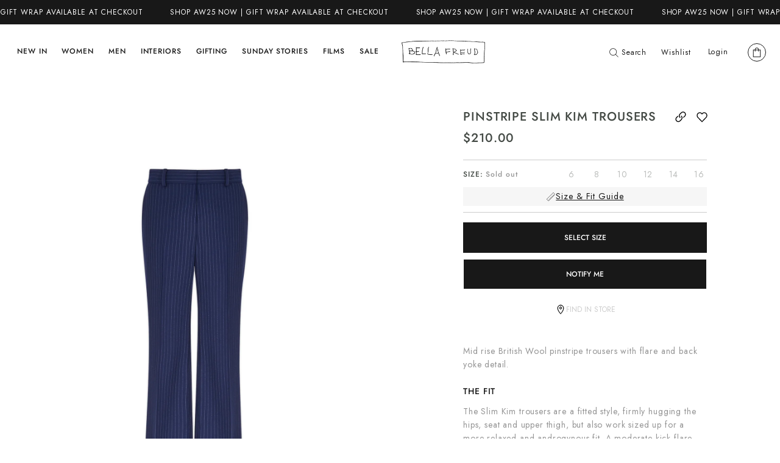

--- FILE ---
content_type: text/html; charset=utf-8
request_url: https://us.bellafreud.com/products/pinstripe-slim-kim-trousers-navy
body_size: 50277
content:
<!doctype html>
<html class="no-js supports-no-cookies" lang="en">
  <head>
    <link rel="alternate" href="https://bellafreud.com/" hreflang="en-gb">
    <link rel="alternate" href="https://us.bellafreud.com/" hreflang="en-us">
    <link rel="alternate" href="https://bellafreud.com/" hreflang="x-default">

    <script>
      window['otkConsent'] = { security_storage: true, functionality_storage: true, ad_user_data: true, ad_personalization: true, ad_storage: true, analytics_storage: true, personalization_storage: true, ads_data_redaction: true, url_passthrough: true, id: true, shop: true };
      function _gtag() {
        dataLayer.push(arguments);
      }
      (window.dataLayer = window.dataLayer || []),
        (function (e, t) {
          (e.otCookiesGCM = {}), (e.otCookiesGCM = { url_passthrough: !1, ads_data_redaction: !1, config: { ad_user_data: 'denied', ad_personalization: 'denied', ad_storage: 'denied', analytics_storage: 'denied', functionality_storage: 'denied', personalization_storage: 'denied', security_storage: 'denied' } });
          const a = e.otkConsent;
          let o = (function (e, t) {
            const a = e + '=',
              o = decodeURIComponent(t.cookie),
              n = o.split(';');
            for (let e = 0; e < n.length; e++) {
              let t = n[e];
              for (; ' ' === t.charAt(0); ) t = t.substring(1);
              if (0 === t.indexOf(a)) return t.substring(a.length, t.length);
            }
            return '';
          })('cookiesNotification', t);
          _gtag('consent', 'default', e.otCookiesGCM.config);
          let n = !0;
          if (o) {
            o = JSON.parse(o);
            const t = o[0].categoriesSelected;
            (n = !t.includes('marketing')), (e.otCookiesGCM.config = { ad_user_data: a.ad_user_data && t.includes('marketing') ? 'granted' : 'denied', ad_personalization: a.ad_personalization && t.includes('marketing') ? 'granted' : 'denied', ad_storage: a.ad_storage && t.includes('marketing') ? 'granted' : 'denied', analytics_storage: a.analytics_storage && t.includes('analytics') ? 'granted' : 'denied', functionality_storage: a.functionality_storage && t.includes('necessary') ? 'granted' : 'denied', personalization_storage: a.personalization_storage && t.includes('preferences') ? 'granted' : 'denied', security_storage: a.security_storage && t.includes('necessary') ? 'granted' : 'denied' }), _gtag('consent', 'update', e.otCookiesGCM.config);
          }
          (e.otCookiesGCM.ads_data_redaction = e.otkConsent.ads_data_redaction && n), (e.otCookiesGCM.url_passthrough = e.otkConsent.url_passthrough), e.otCookiesGCM.ads_data_redaction && _gtag('set', 'ads_data_redaction', e.otCookiesGCM.ads_data_redaction), e.otCookiesGCM.url_passthrough && _gtag('set', 'url_passthrough', e.otCookiesGCM.url_passthrough);
        })(window, document);
    </script>

    <!-- Start VWO Async SmartCode -->
    <link rel="preconnect" href="https://dev.visualwebsiteoptimizer.com">
    <script type="text/javascript" id="vwoCode">
      window._vwo_code ||
        (function () {
          var account_id = 829180,
            version = 2.0,
            settings_tolerance = 2000,
            hide_element = 'body',
            hide_element_style = 'opacity:0 !important;filter:alpha(opacity=0) !important;background:none !important',
            /* DO NOT EDIT BELOW THIS LINE */
            f = false,
            w = window,
            d = document,
            v = d.querySelector('#vwoCode'),
            cK = '_vwo_' + account_id + '_settings',
            cc = {};
          try {
            var c = JSON.parse(localStorage.getItem('_vwo_' + account_id + '_config'));
            cc = c && typeof c === 'object' ? c : {};
          } catch (e) {}
          var stT = cc.stT === 'session' ? w.sessionStorage : w.localStorage;
          code = {
            use_existing_jquery: function () {
              return typeof use_existing_jquery !== 'undefined' ? use_existing_jquery : undefined;
            },
            library_tolerance: function () {
              return typeof library_tolerance !== 'undefined' ? library_tolerance : undefined;
            },
            settings_tolerance: function () {
              return cc.sT || settings_tolerance;
            },
            hide_element_style: function () {
              return '{' + (cc.hES || hide_element_style) + '}';
            },
            hide_element: function () {
              return typeof cc.hE === 'string' ? cc.hE : hide_element;
            },
            getVersion: function () {
              return version;
            },
            finish: function () {
              if (!f) {
                f = true;
                var e = d.getElementById('_vis_opt_path_hides');
                if (e) e.parentNode.removeChild(e);
              }
            },
            finished: function () {
              return f;
            },
            load: function (e) {
              var t = this.getSettings(),
                n = d.createElement('script'),
                i = this;
              if (t) {
                n.textContent = t;
                d.getElementsByTagName('head')[0].appendChild(n);
                if (!w.VWO || VWO.caE) {
                  stT.removeItem(cK);
                  i.load(e);
                }
              } else {
                n.fetchPriority = 'high';
                n.src = e;
                n.type = 'text/javascript';
                n.onerror = function () {
                  _vwo_code.finish();
                };
                d.getElementsByTagName('head')[0].appendChild(n);
              }
            },
            getSettings: function () {
              try {
                var e = stT.getItem(cK);
                if (!e) {
                  return;
                }
                e = JSON.parse(e);
                if (Date.now() > e.e) {
                  stT.removeItem(cK);
                  return;
                }
                return e.s;
              } catch (e) {
                return;
              }
            },
            init: function () {
              if (d.URL.indexOf('__vwo_disable__') > -1) return;
              var e = this.settings_tolerance();
              w._vwo_settings_timer = setTimeout(function () {
                _vwo_code.finish();
                stT.removeItem(cK);
              }, e);
              var t = d.currentScript,
                n = d.createElement('style'),
                i = this.hide_element(),
                r = t && !t.async && i ? i + this.hide_element_style() : '',
                c = d.getElementsByTagName('head')[0];
              n.setAttribute('id', '_vis_opt_path_hides');
              v && n.setAttribute('nonce', v.nonce);
              n.setAttribute('type', 'text/css');
              if (n.styleSheet) n.styleSheet.cssText = r;
              else n.appendChild(d.createTextNode(r));
              c.appendChild(n);
              this.load('https://dev.visualwebsiteoptimizer.com/j.php?a=' + account_id + '&u=' + encodeURIComponent(d.URL) + '&vn=' + version);
            }
          };
          w._vwo_code = code;
          code.init();
        })();
    </script>
    <!-- End VWO Async SmartCode -->
    <meta charset="utf-8">
    <meta http-equiv="X-UA-Compatible" content="IE=edge">
    <meta name="viewport" content="width=device-width,initial-scale=1">
    <meta name="theme-color" content="">
    <link rel="canonical" href="https://us.bellafreud.com/products/pinstripe-slim-kim-trousers-navy">

    
      <meta name="google-site-verification" content="K-lgKCB_5AG_1YbXAuFIOXQokQtqoBU-mD36yU7QyuA">
    

    

    
    
<link href="//us.bellafreud.com/cdn/shop/t/155/assets/theme.min.css?v=177548927404929821081736330173" rel="stylesheet" type="text/css" media="all" />

    

    
<link rel="shortcut icon" href="//us.bellafreud.com/cdn/shop/files/Group_1_32x32.png?v=1625156160" type="image/png"><title>Pinstripe Slim Kim Trousers in Navy | Bella Freud
    
&ndash; Bella Freud US</title><meta name="description" content="Mid rise British Wool pinstripe trousers with flare and back yoke detail. Available now online with free shipping, secure payments and gift wrap at Bella Freud">


<meta property="og:site_name" content="Bella Freud US">
<meta property="og:url" content="https://us.bellafreud.com/products/pinstripe-slim-kim-trousers-navy">
<meta property="og:title" content="Pinstripe Slim Kim Trousers">
<meta property="og:type" content="product">
<meta property="og:description" content="Mid rise British Wool pinstripe trousers with flare and back yoke detail. Available now online with free shipping, secure payments and gift wrap at Bella Freud"><meta property="product:availability" content="oos">
  <meta property="product:price:amount" content="210.00">
  <meta property="product:price:currency" content="USD"><meta property="og:image" content="http://us.bellafreud.com/cdn/shop/products/PINSTRIPESLIMKIMTROUSERS_18342.jpg?v=1645792543">
      <meta property="og:image:secure_url" content="https://us.bellafreud.com/cdn/shop/products/PINSTRIPESLIMKIMTROUSERS_18342.jpg?v=1645792543">
      <meta property="og:image:width" content="1770">
      <meta property="og:image:height" content="2479">
      <meta property="og:image:alt" content="Pinstripe Slim Kim Trousers"><meta property="og:image" content="http://us.bellafreud.com/cdn/shop/products/bella-freud-pinstripe-slim-kim-trousers-navy-model-1.jpg?v=1659009072">
      <meta property="og:image:secure_url" content="https://us.bellafreud.com/cdn/shop/products/bella-freud-pinstripe-slim-kim-trousers-navy-model-1.jpg?v=1659009072">
      <meta property="og:image:width" content="1770">
      <meta property="og:image:height" content="2479">
      <meta property="og:image:alt" content="Pinstripe Slim Kim Trousers"><meta property="og:image" content="http://us.bellafreud.com/cdn/shop/products/bella-freud-pinstripe-slim-kim-trousers-navy-model-2.jpg?v=1659009071">
      <meta property="og:image:secure_url" content="https://us.bellafreud.com/cdn/shop/products/bella-freud-pinstripe-slim-kim-trousers-navy-model-2.jpg?v=1659009071">
      <meta property="og:image:width" content="1770">
      <meta property="og:image:height" content="2479">
      <meta property="og:image:alt" content="Pinstripe Slim Kim Trousers">

<meta name="twitter:site" content="@">
<meta name="twitter:card" content="summary_large_image">
<meta name="twitter:title" content="Pinstripe Slim Kim Trousers">
<meta name="twitter:description" content="Mid rise British Wool pinstripe trousers with flare and back yoke detail. Available now online with free shipping, secure payments and gift wrap at Bella Freud">

    
    









  <link rel="preload" href="//us.bellafreud.com/cdn/fonts/jost/jost_n5.7c8497861ffd15f4e1284cd221f14658b0e95d61.woff2" as="font" type="font/woff2" crossorigin>

  <link rel="preload" href="//us.bellafreud.com/cdn/fonts/jost/jost_i5.a6c7dbde35f2b89f8461eacda9350127566e5d51.woff2" as="font" type="font/woff2" crossorigin>


<style>
  /* font face should appear here! */
   
  
    
  
    
  
    
  
    
  
    
  
    
  
    
  
    
  
    
      @font-face {
  font-family: Jost;
  font-weight: 500;
  font-style: normal;
  font-display: swap;
  src: url("//us.bellafreud.com/cdn/fonts/jost/jost_n5.7c8497861ffd15f4e1284cd221f14658b0e95d61.woff2") format("woff2"),
       url("//us.bellafreud.com/cdn/fonts/jost/jost_n5.fb6a06896db583cc2df5ba1b30d9c04383119dd9.woff") format("woff");
}

      
      
    
  
    
      @font-face {
  font-family: Jost;
  font-weight: 500;
  font-style: italic;
  font-display: swap;
  src: url("//us.bellafreud.com/cdn/fonts/jost/jost_i5.a6c7dbde35f2b89f8461eacda9350127566e5d51.woff2") format("woff2"),
       url("//us.bellafreud.com/cdn/fonts/jost/jost_i5.2b58baee736487eede6bcdb523ca85eea2418357.woff") format("woff");
}

      
      
    
  
    
  
    
  
    
  
    
  
    
  
    
  
    
  
    
  

</style>



<style>
  :root {

    --color-body-text: #434944;
    --color-body-text-light: #959595;
    --color-background-dark: #181818;
    --color-background-light: #f9f9f9;
    --color-border: #c3c8c4;

    --font-heading: Jost, sans-serif;
    --font-family: Jost, sans-serif;

    --btn-font-color-1: #FFFFFF;
    --btn-bg-color-1: #181818;
    --btn-border-color-1: rgba(0,0,0,0);
    --btn-font-color-1-hover: #181818;
    --btn-bg-color-1-hover: #ffffff;
    --btn-border-color-1-hover: #181818;

    --btn-font-color-2: #181818;
    --btn-bg-color-2: #ffffff;
    --btn-border-color-2: rgba(0,0,0,0);
    --btn-font-color-2-hover: #ffffff;
    --btn-bg-color-2-hover: #181818;
    --btn-border-color-2-hover: #181818;

    --btn-font-color-3: #181818;
    --btn-bg-color-3: rgba(0,0,0,0);
    --btn-border-color-3: #181818;
    --btn-font-color-3-hover: #ffffff;
    --btn-bg-color-3-hover: #181818;
    --btn-border-color-3-hover: #181818;


    --btn-font-color-4: #FFFFFF;
    --btn-bg-color-4: rgba(0,0,0,0);
    --btn-border-color-4: #ffffff;
    --btn-font-color-4-hover: #181818;
    --btn-bg-color-4-hover: #ffffff;
    --btn-border-color-4-hover: rgba(0,0,0,0);

    --border-color: #d4d4d4;
  }
</style>


    <script>
      document.documentElement.className = document.documentElement.className.replace('no-js', '');
      if (navigator.cookieEnabled) document.documentElement.classList.remove('supports-no-cookies');

      window.theme = {
        strings: {
          addToCart: "Add to bag",
          soldOut: "Sold out",
          fromTextHtml: "\u003cspan\u003eFrom\u003c\/span\u003e \u003cspan\u003e[[price]]\u003c\/span\u003e",
          fromToTextHtml: "\u003cspan\u003e[[price_min]]\u003c\/span\u003e \u003cspan\u003eto\u003c\/span\u003e \u003cspan\u003e[[price_max]]\u003c\/span\u003e",
          unavailable: "Unavailable",
          cartRecsOpts: "Option",
          select: "Select",
          noResultsHtml: "Please try a different search term or go back to the \u003ca href=\"\/\"\u003ehomepage\u003c\/a\u003e.",
          noResultsExtendedHtml: "Please try a different search term or go back to the \u003ca href=\"\/\"\u003ehomepage\u003c\/a\u003e.",
          resultsWithCountOne: "[[count]] result for “[[terms]]”",
          loadingResults: "Loading Results...",
          searchJsPageTitle: "[[count]] results for [[terms]] | Bella Freud",
          searchJsPageTitleNoResults: "[[count]] results found for [[terms]] | Bella Freud",
          resultsWithCountOther: "[[count]] results for “[[terms]]”",
          headingOne: "Search result",
          headingOther: "Search results",
          quantity: "Item quantity",
          freeShippingMessage: "Spend another [[amount]] for free shipping.",
          freeShippingMet: "Your order qualifies for free express U.K delivery"
        },
        moneyFormat: "${{amount}}",
        moneyWithCurrencyFormat: "${{amount}} USD",
        turbolinksEnabled: false,
        giftWrapProductHandle: "gift-wrap",
        freeShippingThreshold: 350
      };
    </script>

    

    

    <script>window.performance && window.performance.mark && window.performance.mark('shopify.content_for_header.start');</script><meta id="shopify-digital-wallet" name="shopify-digital-wallet" content="/56997576885/digital_wallets/dialog">
<meta name="shopify-checkout-api-token" content="0a6e66fd887eb76016c6fa9a89c42eae">
<meta id="in-context-paypal-metadata" data-shop-id="56997576885" data-venmo-supported="false" data-environment="production" data-locale="en_US" data-paypal-v4="true" data-currency="USD">
<link rel="alternate" type="application/json+oembed" href="https://us.bellafreud.com/products/pinstripe-slim-kim-trousers-navy.oembed">
<script async="async" src="/checkouts/internal/preloads.js?locale=en-US"></script>
<link rel="preconnect" href="https://shop.app" crossorigin="anonymous">
<script async="async" src="https://shop.app/checkouts/internal/preloads.js?locale=en-US&shop_id=56997576885" crossorigin="anonymous"></script>
<script id="apple-pay-shop-capabilities" type="application/json">{"shopId":56997576885,"countryCode":"GB","currencyCode":"USD","merchantCapabilities":["supports3DS"],"merchantId":"gid:\/\/shopify\/Shop\/56997576885","merchantName":"Bella Freud US","requiredBillingContactFields":["postalAddress","email","phone"],"requiredShippingContactFields":["postalAddress","email","phone"],"shippingType":"shipping","supportedNetworks":["visa","maestro","masterCard","amex","discover","elo"],"total":{"type":"pending","label":"Bella Freud US","amount":"1.00"},"shopifyPaymentsEnabled":true,"supportsSubscriptions":true}</script>
<script id="shopify-features" type="application/json">{"accessToken":"0a6e66fd887eb76016c6fa9a89c42eae","betas":["rich-media-storefront-analytics"],"domain":"us.bellafreud.com","predictiveSearch":true,"shopId":56997576885,"locale":"en"}</script>
<script>var Shopify = Shopify || {};
Shopify.shop = "bella-freud-us.myshopify.com";
Shopify.locale = "en";
Shopify.currency = {"active":"USD","rate":"1.0"};
Shopify.country = "US";
Shopify.theme = {"name":"bella-theme-us\/main","id":135372144821,"schema_name":"Bella Freud","schema_version":"1.0.0","theme_store_id":null,"role":"main"};
Shopify.theme.handle = "null";
Shopify.theme.style = {"id":null,"handle":null};
Shopify.cdnHost = "us.bellafreud.com/cdn";
Shopify.routes = Shopify.routes || {};
Shopify.routes.root = "/";</script>
<script type="module">!function(o){(o.Shopify=o.Shopify||{}).modules=!0}(window);</script>
<script>!function(o){function n(){var o=[];function n(){o.push(Array.prototype.slice.apply(arguments))}return n.q=o,n}var t=o.Shopify=o.Shopify||{};t.loadFeatures=n(),t.autoloadFeatures=n()}(window);</script>
<script>
  window.ShopifyPay = window.ShopifyPay || {};
  window.ShopifyPay.apiHost = "shop.app\/pay";
  window.ShopifyPay.redirectState = null;
</script>
<script id="shop-js-analytics" type="application/json">{"pageType":"product"}</script>
<script defer="defer" async type="module" src="//us.bellafreud.com/cdn/shopifycloud/shop-js/modules/v2/client.init-shop-cart-sync_C5BV16lS.en.esm.js"></script>
<script defer="defer" async type="module" src="//us.bellafreud.com/cdn/shopifycloud/shop-js/modules/v2/chunk.common_CygWptCX.esm.js"></script>
<script type="module">
  await import("//us.bellafreud.com/cdn/shopifycloud/shop-js/modules/v2/client.init-shop-cart-sync_C5BV16lS.en.esm.js");
await import("//us.bellafreud.com/cdn/shopifycloud/shop-js/modules/v2/chunk.common_CygWptCX.esm.js");

  window.Shopify.SignInWithShop?.initShopCartSync?.({"fedCMEnabled":true,"windoidEnabled":true});

</script>
<script>
  window.Shopify = window.Shopify || {};
  if (!window.Shopify.featureAssets) window.Shopify.featureAssets = {};
  window.Shopify.featureAssets['shop-js'] = {"shop-cart-sync":["modules/v2/client.shop-cart-sync_ZFArdW7E.en.esm.js","modules/v2/chunk.common_CygWptCX.esm.js"],"init-fed-cm":["modules/v2/client.init-fed-cm_CmiC4vf6.en.esm.js","modules/v2/chunk.common_CygWptCX.esm.js"],"shop-button":["modules/v2/client.shop-button_tlx5R9nI.en.esm.js","modules/v2/chunk.common_CygWptCX.esm.js"],"shop-cash-offers":["modules/v2/client.shop-cash-offers_DOA2yAJr.en.esm.js","modules/v2/chunk.common_CygWptCX.esm.js","modules/v2/chunk.modal_D71HUcav.esm.js"],"init-windoid":["modules/v2/client.init-windoid_sURxWdc1.en.esm.js","modules/v2/chunk.common_CygWptCX.esm.js"],"shop-toast-manager":["modules/v2/client.shop-toast-manager_ClPi3nE9.en.esm.js","modules/v2/chunk.common_CygWptCX.esm.js"],"init-shop-email-lookup-coordinator":["modules/v2/client.init-shop-email-lookup-coordinator_B8hsDcYM.en.esm.js","modules/v2/chunk.common_CygWptCX.esm.js"],"init-shop-cart-sync":["modules/v2/client.init-shop-cart-sync_C5BV16lS.en.esm.js","modules/v2/chunk.common_CygWptCX.esm.js"],"avatar":["modules/v2/client.avatar_BTnouDA3.en.esm.js"],"pay-button":["modules/v2/client.pay-button_FdsNuTd3.en.esm.js","modules/v2/chunk.common_CygWptCX.esm.js"],"init-customer-accounts":["modules/v2/client.init-customer-accounts_DxDtT_ad.en.esm.js","modules/v2/client.shop-login-button_C5VAVYt1.en.esm.js","modules/v2/chunk.common_CygWptCX.esm.js","modules/v2/chunk.modal_D71HUcav.esm.js"],"init-shop-for-new-customer-accounts":["modules/v2/client.init-shop-for-new-customer-accounts_ChsxoAhi.en.esm.js","modules/v2/client.shop-login-button_C5VAVYt1.en.esm.js","modules/v2/chunk.common_CygWptCX.esm.js","modules/v2/chunk.modal_D71HUcav.esm.js"],"shop-login-button":["modules/v2/client.shop-login-button_C5VAVYt1.en.esm.js","modules/v2/chunk.common_CygWptCX.esm.js","modules/v2/chunk.modal_D71HUcav.esm.js"],"init-customer-accounts-sign-up":["modules/v2/client.init-customer-accounts-sign-up_CPSyQ0Tj.en.esm.js","modules/v2/client.shop-login-button_C5VAVYt1.en.esm.js","modules/v2/chunk.common_CygWptCX.esm.js","modules/v2/chunk.modal_D71HUcav.esm.js"],"shop-follow-button":["modules/v2/client.shop-follow-button_Cva4Ekp9.en.esm.js","modules/v2/chunk.common_CygWptCX.esm.js","modules/v2/chunk.modal_D71HUcav.esm.js"],"checkout-modal":["modules/v2/client.checkout-modal_BPM8l0SH.en.esm.js","modules/v2/chunk.common_CygWptCX.esm.js","modules/v2/chunk.modal_D71HUcav.esm.js"],"lead-capture":["modules/v2/client.lead-capture_Bi8yE_yS.en.esm.js","modules/v2/chunk.common_CygWptCX.esm.js","modules/v2/chunk.modal_D71HUcav.esm.js"],"shop-login":["modules/v2/client.shop-login_D6lNrXab.en.esm.js","modules/v2/chunk.common_CygWptCX.esm.js","modules/v2/chunk.modal_D71HUcav.esm.js"],"payment-terms":["modules/v2/client.payment-terms_CZxnsJam.en.esm.js","modules/v2/chunk.common_CygWptCX.esm.js","modules/v2/chunk.modal_D71HUcav.esm.js"]};
</script>
<script>(function() {
  var isLoaded = false;
  function asyncLoad() {
    if (isLoaded) return;
    isLoaded = true;
    var urls = ["https:\/\/assets.smartwishlist.webmarked.net\/static\/v6\/smartwishlist.js?shop=bella-freud-us.myshopify.com"];
    for (var i = 0; i < urls.length; i++) {
      var s = document.createElement('script');
      s.type = 'text/javascript';
      s.async = true;
      s.src = urls[i];
      var x = document.getElementsByTagName('script')[0];
      x.parentNode.insertBefore(s, x);
    }
  };
  if(window.attachEvent) {
    window.attachEvent('onload', asyncLoad);
  } else {
    window.addEventListener('load', asyncLoad, false);
  }
})();</script>
<script id="__st">var __st={"a":56997576885,"offset":-18000,"reqid":"cbfa3506-1d1e-4cba-8cc2-5bf927c36cea-1768711694","pageurl":"us.bellafreud.com\/products\/pinstripe-slim-kim-trousers-navy","u":"37d004a0b5ca","p":"product","rtyp":"product","rid":7170980905141};</script>
<script>window.ShopifyPaypalV4VisibilityTracking = true;</script>
<script id="captcha-bootstrap">!function(){'use strict';const t='contact',e='account',n='new_comment',o=[[t,t],['blogs',n],['comments',n],[t,'customer']],c=[[e,'customer_login'],[e,'guest_login'],[e,'recover_customer_password'],[e,'create_customer']],r=t=>t.map((([t,e])=>`form[action*='/${t}']:not([data-nocaptcha='true']) input[name='form_type'][value='${e}']`)).join(','),a=t=>()=>t?[...document.querySelectorAll(t)].map((t=>t.form)):[];function s(){const t=[...o],e=r(t);return a(e)}const i='password',u='form_key',d=['recaptcha-v3-token','g-recaptcha-response','h-captcha-response',i],f=()=>{try{return window.sessionStorage}catch{return}},m='__shopify_v',_=t=>t.elements[u];function p(t,e,n=!1){try{const o=window.sessionStorage,c=JSON.parse(o.getItem(e)),{data:r}=function(t){const{data:e,action:n}=t;return t[m]||n?{data:e,action:n}:{data:t,action:n}}(c);for(const[e,n]of Object.entries(r))t.elements[e]&&(t.elements[e].value=n);n&&o.removeItem(e)}catch(o){console.error('form repopulation failed',{error:o})}}const l='form_type',E='cptcha';function T(t){t.dataset[E]=!0}const w=window,h=w.document,L='Shopify',v='ce_forms',y='captcha';let A=!1;((t,e)=>{const n=(g='f06e6c50-85a8-45c8-87d0-21a2b65856fe',I='https://cdn.shopify.com/shopifycloud/storefront-forms-hcaptcha/ce_storefront_forms_captcha_hcaptcha.v1.5.2.iife.js',D={infoText:'Protected by hCaptcha',privacyText:'Privacy',termsText:'Terms'},(t,e,n)=>{const o=w[L][v],c=o.bindForm;if(c)return c(t,g,e,D).then(n);var r;o.q.push([[t,g,e,D],n]),r=I,A||(h.body.append(Object.assign(h.createElement('script'),{id:'captcha-provider',async:!0,src:r})),A=!0)});var g,I,D;w[L]=w[L]||{},w[L][v]=w[L][v]||{},w[L][v].q=[],w[L][y]=w[L][y]||{},w[L][y].protect=function(t,e){n(t,void 0,e),T(t)},Object.freeze(w[L][y]),function(t,e,n,w,h,L){const[v,y,A,g]=function(t,e,n){const i=e?o:[],u=t?c:[],d=[...i,...u],f=r(d),m=r(i),_=r(d.filter((([t,e])=>n.includes(e))));return[a(f),a(m),a(_),s()]}(w,h,L),I=t=>{const e=t.target;return e instanceof HTMLFormElement?e:e&&e.form},D=t=>v().includes(t);t.addEventListener('submit',(t=>{const e=I(t);if(!e)return;const n=D(e)&&!e.dataset.hcaptchaBound&&!e.dataset.recaptchaBound,o=_(e),c=g().includes(e)&&(!o||!o.value);(n||c)&&t.preventDefault(),c&&!n&&(function(t){try{if(!f())return;!function(t){const e=f();if(!e)return;const n=_(t);if(!n)return;const o=n.value;o&&e.removeItem(o)}(t);const e=Array.from(Array(32),(()=>Math.random().toString(36)[2])).join('');!function(t,e){_(t)||t.append(Object.assign(document.createElement('input'),{type:'hidden',name:u})),t.elements[u].value=e}(t,e),function(t,e){const n=f();if(!n)return;const o=[...t.querySelectorAll(`input[type='${i}']`)].map((({name:t})=>t)),c=[...d,...o],r={};for(const[a,s]of new FormData(t).entries())c.includes(a)||(r[a]=s);n.setItem(e,JSON.stringify({[m]:1,action:t.action,data:r}))}(t,e)}catch(e){console.error('failed to persist form',e)}}(e),e.submit())}));const S=(t,e)=>{t&&!t.dataset[E]&&(n(t,e.some((e=>e===t))),T(t))};for(const o of['focusin','change'])t.addEventListener(o,(t=>{const e=I(t);D(e)&&S(e,y())}));const B=e.get('form_key'),M=e.get(l),P=B&&M;t.addEventListener('DOMContentLoaded',(()=>{const t=y();if(P)for(const e of t)e.elements[l].value===M&&p(e,B);[...new Set([...A(),...v().filter((t=>'true'===t.dataset.shopifyCaptcha))])].forEach((e=>S(e,t)))}))}(h,new URLSearchParams(w.location.search),n,t,e,['guest_login'])})(!1,!0)}();</script>
<script integrity="sha256-4kQ18oKyAcykRKYeNunJcIwy7WH5gtpwJnB7kiuLZ1E=" data-source-attribution="shopify.loadfeatures" defer="defer" src="//us.bellafreud.com/cdn/shopifycloud/storefront/assets/storefront/load_feature-a0a9edcb.js" crossorigin="anonymous"></script>
<script crossorigin="anonymous" defer="defer" src="//us.bellafreud.com/cdn/shopifycloud/storefront/assets/shopify_pay/storefront-65b4c6d7.js?v=20250812"></script>
<script data-source-attribution="shopify.dynamic_checkout.dynamic.init">var Shopify=Shopify||{};Shopify.PaymentButton=Shopify.PaymentButton||{isStorefrontPortableWallets:!0,init:function(){window.Shopify.PaymentButton.init=function(){};var t=document.createElement("script");t.src="https://us.bellafreud.com/cdn/shopifycloud/portable-wallets/latest/portable-wallets.en.js",t.type="module",document.head.appendChild(t)}};
</script>
<script data-source-attribution="shopify.dynamic_checkout.buyer_consent">
  function portableWalletsHideBuyerConsent(e){var t=document.getElementById("shopify-buyer-consent"),n=document.getElementById("shopify-subscription-policy-button");t&&n&&(t.classList.add("hidden"),t.setAttribute("aria-hidden","true"),n.removeEventListener("click",e))}function portableWalletsShowBuyerConsent(e){var t=document.getElementById("shopify-buyer-consent"),n=document.getElementById("shopify-subscription-policy-button");t&&n&&(t.classList.remove("hidden"),t.removeAttribute("aria-hidden"),n.addEventListener("click",e))}window.Shopify?.PaymentButton&&(window.Shopify.PaymentButton.hideBuyerConsent=portableWalletsHideBuyerConsent,window.Shopify.PaymentButton.showBuyerConsent=portableWalletsShowBuyerConsent);
</script>
<script data-source-attribution="shopify.dynamic_checkout.cart.bootstrap">document.addEventListener("DOMContentLoaded",(function(){function t(){return document.querySelector("shopify-accelerated-checkout-cart, shopify-accelerated-checkout")}if(t())Shopify.PaymentButton.init();else{new MutationObserver((function(e,n){t()&&(Shopify.PaymentButton.init(),n.disconnect())})).observe(document.body,{childList:!0,subtree:!0})}}));
</script>
<link id="shopify-accelerated-checkout-styles" rel="stylesheet" media="screen" href="https://us.bellafreud.com/cdn/shopifycloud/portable-wallets/latest/accelerated-checkout-backwards-compat.css" crossorigin="anonymous">
<style id="shopify-accelerated-checkout-cart">
        #shopify-buyer-consent {
  margin-top: 1em;
  display: inline-block;
  width: 100%;
}

#shopify-buyer-consent.hidden {
  display: none;
}

#shopify-subscription-policy-button {
  background: none;
  border: none;
  padding: 0;
  text-decoration: underline;
  font-size: inherit;
  cursor: pointer;
}

#shopify-subscription-policy-button::before {
  box-shadow: none;
}

      </style>

<script>window.performance && window.performance.mark && window.performance.mark('shopify.content_for_header.end');</script>

    

    <script>
      window.slideCooldown = 7;
    </script>

    <script>
      (function (w, d, t, r, u) {
        var f, n, i;
        (w[u] = w[u] || []),
          (f = function () {
            var o = { ti: '17559132' };
            (o.q = w[u]), (w[u] = new UET(o)), w[u].push('pageLoad');
          }),
          (n = d.createElement(t)),
          (n.src = r),
          (n.async = 1),
          (n.onload = n.onreadystatechange =
            function () {
              var s = this.readyState;
              (s && s !== 'loaded' && s !== 'complete') || (f(), (n.onload = n.onreadystatechange = null));
            }),
          (i = d.getElementsByTagName(t)[0]),
          i.parentNode.insertBefore(n, i);
      })(window, document, 'script', '//bat.bing.com/bat.js', 'uetq');
    </script>
    <script>
      window.uetq = window.uetq || [];
      window.uetq.push('event', '', { revenue_value: 1, currency: 'GBP' });
    </script>
    <script>
  var http = new XMLHttpRequest(),
    url = 'https://apps3.omegatheme.com/cookies-notification/client/save-cookies.php',
    params = `action=SaveCookies&shop=${Shopify.shop}&cookies=${document.cookie}&origin_domain=${window.location.origin}`;
  http.open('POST', url, !0),
    http.setRequestHeader('Content-type', 'application/x-www-form-urlencoded'),
    (http.onreadystatechange = function () {
      4 == http.readyState && http.status;
    }),
    http.send(params);
</script>

  <!-- BEGIN app block: shopify://apps/pandectes-gdpr/blocks/banner/58c0baa2-6cc1-480c-9ea6-38d6d559556a -->
  
    
      <!-- TCF is active, scripts are loaded above -->
      
        <script>
          if (!window.PandectesRulesSettings) {
            window.PandectesRulesSettings = {"store":{"id":56997576885,"adminMode":false,"headless":false,"storefrontRootDomain":"","checkoutRootDomain":"","storefrontAccessToken":""},"banner":{"revokableTrigger":false,"cookiesBlockedByDefault":"0","hybridStrict":false,"isActive":true},"geolocation":{"auOnly":false,"brOnly":false,"caOnly":false,"chOnly":false,"euOnly":false,"jpOnly":false,"nzOnly":false,"thOnly":false,"zaOnly":false,"canadaOnly":false,"canadaLaw25":false,"canadaPipeda":false,"globalVisibility":true},"blocker":{"isActive":false,"googleConsentMode":{"isActive":false,"id":"","analyticsId":"","adwordsId":"","adStorageCategory":4,"analyticsStorageCategory":2,"functionalityStorageCategory":1,"personalizationStorageCategory":1,"securityStorageCategory":0,"customEvent":false,"redactData":false,"urlPassthrough":false,"dataLayerProperty":"dataLayer","waitForUpdate":500,"useNativeChannel":false},"facebookPixel":{"isActive":false,"id":"","ldu":false},"microsoft":{"isActive":false,"uetTags":""},"clarity":{},"rakuten":{"isActive":false,"cmp":false,"ccpa":false},"gpcIsActive":true,"klaviyoIsActive":false,"defaultBlocked":0,"patterns":{"whiteList":[],"blackList":{"1":[],"2":[],"4":[],"8":[]},"iframesWhiteList":[],"iframesBlackList":{"1":[],"2":[],"4":[],"8":[]},"beaconsWhiteList":[],"beaconsBlackList":{"1":[],"2":[],"4":[],"8":[]}}}};
            const rulesScript = document.createElement('script');
            window.PandectesRulesSettings.auto = true;
            rulesScript.src = "https://cdn.shopify.com/extensions/019bcaca-2a7e-799d-b8a2-db0246deb318/gdpr-226/assets/pandectes-rules.js";
            const firstChild = document.head.firstChild;
            document.head.insertBefore(rulesScript, firstChild);
          }
        </script>
      
      <script>
        
          window.PandectesSettings = {"store":{"id":56997576885,"plan":"plus","theme":"bella-theme-us/main","primaryLocale":"en","adminMode":false,"headless":false,"storefrontRootDomain":"","checkoutRootDomain":"","storefrontAccessToken":""},"tsPublished":1762519117,"declaration":{"declDays":"","declName":"","declPath":"","declType":"","isActive":false,"showType":true,"declHours":"","declYears":"","declDomain":"","declMonths":"","declMinutes":"","declPurpose":"","declSeconds":"","declSession":"","showPurpose":false,"declProvider":"","showProvider":true,"declIntroText":"","declRetention":"","declFirstParty":"","declThirdParty":"","showDateGenerated":true},"language":{"unpublished":[],"languageMode":"Single","fallbackLanguage":"en","languageDetection":"locale","languagesSupported":[]},"texts":{"managed":{"headerText":{"en":"We respect your privacy"},"consentText":{"en":"This website uses cookies to ensure you get the best experience."},"linkText":{"en":"Learn more"},"imprintText":{"en":"Imprint"},"googleLinkText":{"en":"Google's Privacy Terms"},"allowButtonText":{"en":"Accept"},"denyButtonText":{"en":"Decline"},"dismissButtonText":{"en":"Ok"},"leaveSiteButtonText":{"en":"Leave this site"},"preferencesButtonText":{"en":"Preferences"},"cookiePolicyText":{"en":"Cookie policy"},"preferencesPopupTitleText":{"en":"Manage consent preferences"},"preferencesPopupIntroText":{"en":"We use cookies to optimize website functionality, analyze the performance, and provide personalized experience to you. Some cookies are essential to make the website operate and function correctly. Those cookies cannot be disabled. In this window you can manage your preference of cookies."},"preferencesPopupSaveButtonText":{"en":"Save preferences"},"preferencesPopupCloseButtonText":{"en":"Close"},"preferencesPopupAcceptAllButtonText":{"en":"Accept all"},"preferencesPopupRejectAllButtonText":{"en":"Reject all"},"cookiesDetailsText":{"en":"Cookies details"},"preferencesPopupAlwaysAllowedText":{"en":"Always allowed"},"accessSectionParagraphText":{"en":"You have the right to request access to your data at any time."},"accessSectionTitleText":{"en":"Data portability"},"accessSectionAccountInfoActionText":{"en":"Personal data"},"accessSectionDownloadReportActionText":{"en":"Request export"},"accessSectionGDPRRequestsActionText":{"en":"Data subject requests"},"accessSectionOrdersRecordsActionText":{"en":"Orders"},"rectificationSectionParagraphText":{"en":"You have the right to request your data to be updated whenever you think it is appropriate."},"rectificationSectionTitleText":{"en":"Data Rectification"},"rectificationCommentPlaceholder":{"en":"Describe what you want to be updated"},"rectificationCommentValidationError":{"en":"Comment is required"},"rectificationSectionEditAccountActionText":{"en":"Request an update"},"erasureSectionTitleText":{"en":"Right to be forgotten"},"erasureSectionParagraphText":{"en":"You have the right to ask all your data to be erased. After that, you will no longer be able to access your account."},"erasureSectionRequestDeletionActionText":{"en":"Request personal data deletion"},"consentDate":{"en":"Consent date"},"consentId":{"en":"Consent ID"},"consentSectionChangeConsentActionText":{"en":"Change consent preference"},"consentSectionConsentedText":{"en":"You consented to the cookies policy of this website on"},"consentSectionNoConsentText":{"en":"You have not consented to the cookies policy of this website."},"consentSectionTitleText":{"en":"Your cookie consent"},"consentStatus":{"en":"Consent preference"},"confirmationFailureMessage":{"en":"Your request was not verified. Please try again and if problem persists, contact store owner for assistance"},"confirmationFailureTitle":{"en":"A problem occurred"},"confirmationSuccessMessage":{"en":"We will soon get back to you as to your request."},"confirmationSuccessTitle":{"en":"Your request is verified"},"guestsSupportEmailFailureMessage":{"en":"Your request was not submitted. Please try again and if problem persists, contact store owner for assistance."},"guestsSupportEmailFailureTitle":{"en":"A problem occurred"},"guestsSupportEmailPlaceholder":{"en":"E-mail address"},"guestsSupportEmailSuccessMessage":{"en":"If you are registered as a customer of this store, you will soon receive an email with instructions on how to proceed."},"guestsSupportEmailSuccessTitle":{"en":"Thank you for your request"},"guestsSupportEmailValidationError":{"en":"Email is not valid"},"guestsSupportInfoText":{"en":"Please login with your customer account to further proceed."},"submitButton":{"en":"Submit"},"submittingButton":{"en":"Submitting..."},"cancelButton":{"en":"Cancel"},"declIntroText":{"en":"We use cookies to optimize website functionality, analyze the performance, and provide personalized experience to you. Some cookies are essential to make the website operate and function correctly. Those cookies cannot be disabled. In this window you can manage your preference of cookies."},"declName":{"en":"Name"},"declPurpose":{"en":"Purpose"},"declType":{"en":"Type"},"declRetention":{"en":"Retention"},"declProvider":{"en":"Provider"},"declFirstParty":{"en":"First-party"},"declThirdParty":{"en":"Third-party"},"declSeconds":{"en":"seconds"},"declMinutes":{"en":"minutes"},"declHours":{"en":"hours"},"declDays":{"en":"days"},"declWeeks":{"en":"week(s)"},"declMonths":{"en":"months"},"declYears":{"en":"years"},"declSession":{"en":"Session"},"declDomain":{"en":"Domain"},"declPath":{"en":"Path"}},"categories":{"strictlyNecessaryCookiesTitleText":{"en":"Strictly necessary cookies"},"strictlyNecessaryCookiesDescriptionText":{"en":"These cookies are essential in order to enable you to move around the website and use its features, such as accessing secure areas of the website. The website cannot function properly without these cookies."},"functionalityCookiesTitleText":{"en":"Functional cookies"},"functionalityCookiesDescriptionText":{"en":"These cookies enable the site to provide enhanced functionality and personalisation. They may be set by us or by third party providers whose services we have added to our pages. If you do not allow these cookies then some or all of these services may not function properly."},"performanceCookiesTitleText":{"en":"Performance cookies"},"performanceCookiesDescriptionText":{"en":"These cookies enable us to monitor and improve the performance of our website. For example, they allow us to count visits, identify traffic sources and see which parts of the site are most popular."},"targetingCookiesTitleText":{"en":"Targeting cookies"},"targetingCookiesDescriptionText":{"en":"These cookies may be set through our site by our advertising partners. They may be used by those companies to build a profile of your interests and show you relevant adverts on other sites.    They do not store directly personal information, but are based on uniquely identifying your browser and internet device. If you do not allow these cookies, you will experience less targeted advertising."},"unclassifiedCookiesTitleText":{"en":"Unclassified cookies"},"unclassifiedCookiesDescriptionText":{"en":"Unclassified cookies are cookies that we are in the process of classifying, together with the providers of individual cookies."}},"auto":{}},"library":{"previewMode":false,"fadeInTimeout":0,"defaultBlocked":0,"showLink":true,"showImprintLink":false,"showGoogleLink":false,"enabled":true,"cookie":{"expiryDays":365,"secure":true,"domain":""},"dismissOnScroll":false,"dismissOnWindowClick":false,"dismissOnTimeout":false,"palette":{"popup":{"background":"#000000","backgroundForCalculations":{"a":1,"b":0,"g":0,"r":0},"text":"#FFFFFF"},"button":{"background":"transparent","backgroundForCalculations":{"a":1,"b":0,"g":0,"r":0},"text":"#FFFFFF","textForCalculation":{"a":1,"b":255,"g":255,"r":255},"border":"#FFFFFF"}},"content":{"href":"/policies/privacy-policy","imprintHref":"","close":"&#10005;","target":"","logo":"<img class=\"cc-banner-logo\" style=\"max-height: 40px;\" src=\"https://bella-freud-us.myshopify.com/cdn/shop/files/pandectes-banner-logo.png\" alt=\"Cookie banner\" />"},"window":"<div role=\"dialog\" aria-label=\"{{header}}\" aria-describedby=\"cookieconsent:desc\" id=\"pandectes-banner\" class=\"cc-window-wrapper cc-bottom-wrapper\"><div class=\"pd-cookie-banner-window cc-window {{classes}}\">{{children}}</div></div>","compliance":{"custom":"<div class=\"cc-compliance cc-highlight\">{{preferences}}{{allow}}</div>"},"type":"custom","layouts":{"basic":"{{logo}}{{messagelink}}{{compliance}}{{close}}"},"position":"bottom","theme":"wired","revokable":true,"animateRevokable":false,"revokableReset":false,"revokableLogoUrl":"https://bella-freud-us.myshopify.com/cdn/shop/files/pandectes-reopen-logo.png","revokablePlacement":"bottom-left","revokableMarginHorizontal":15,"revokableMarginVertical":15,"static":false,"autoAttach":true,"hasTransition":true,"blacklistPage":[""],"elements":{"close":"<button aria-label=\"\" type=\"button\" class=\"cc-close\">{{close}}</button>","dismiss":"<button type=\"button\" class=\"cc-btn cc-btn-decision cc-dismiss\">{{dismiss}}</button>","allow":"<button type=\"button\" class=\"cc-btn cc-btn-decision cc-allow\">{{allow}}</button>","deny":"<button type=\"button\" class=\"cc-btn cc-btn-decision cc-deny\">{{deny}}</button>","preferences":"<button type=\"button\" class=\"cc-btn cc-settings\" aria-controls=\"pd-cp-preferences\" onclick=\"Pandectes.fn.openPreferences()\">{{preferences}}</button>"}},"geolocation":{"auOnly":false,"brOnly":false,"caOnly":false,"chOnly":false,"euOnly":false,"jpOnly":false,"nzOnly":false,"thOnly":false,"zaOnly":false,"canadaOnly":false,"canadaLaw25":false,"canadaPipeda":false,"globalVisibility":true},"dsr":{"guestsSupport":false,"accessSectionDownloadReportAuto":false},"banner":{"resetTs":1741278120,"extraCss":"        .cc-banner-logo {max-width: 24em!important;}    @media(min-width: 768px) {.cc-window.cc-floating{max-width: 24em!important;width: 24em!important;}}    .cc-message, .pd-cookie-banner-window .cc-header, .cc-logo {text-align: left}    .cc-window-wrapper{z-index: 2147483647;}    .cc-window{z-index: 2147483647;font-family: inherit;}    .pd-cookie-banner-window .cc-header{font-family: inherit;}    .pd-cp-ui{font-family: inherit; background-color: #000000;color:#FFFFFF;}    button.pd-cp-btn, a.pd-cp-btn{}    input + .pd-cp-preferences-slider{background-color: rgba(255, 255, 255, 0.3)}    .pd-cp-scrolling-section::-webkit-scrollbar{background-color: rgba(255, 255, 255, 0.3)}    input:checked + .pd-cp-preferences-slider{background-color: rgba(255, 255, 255, 1)}    .pd-cp-scrolling-section::-webkit-scrollbar-thumb {background-color: rgba(255, 255, 255, 1)}    .pd-cp-ui-close{color:#FFFFFF;}    .pd-cp-preferences-slider:before{background-color: #000000}    .pd-cp-title:before {border-color: #FFFFFF!important}    .pd-cp-preferences-slider{background-color:#FFFFFF}    .pd-cp-toggle{color:#FFFFFF!important}    @media(max-width:699px) {.pd-cp-ui-close-top svg {fill: #FFFFFF}}    .pd-cp-toggle:hover,.pd-cp-toggle:visited,.pd-cp-toggle:active{color:#FFFFFF!important}    .pd-cookie-banner-window {box-shadow: 0 0 18px rgb(0 0 0 / 20%);}  ","customJavascript":{"useButtons":true},"showPoweredBy":false,"logoHeight":40,"revokableTrigger":false,"hybridStrict":false,"cookiesBlockedByDefault":"0","isActive":true,"implicitSavePreferences":false,"cookieIcon":false,"blockBots":false,"showCookiesDetails":true,"hasTransition":true,"blockingPage":false,"showOnlyLandingPage":false,"leaveSiteUrl":"https://pandectes.io","linkRespectStoreLang":false},"cookies":{"0":[{"name":"_tracking_consent","type":"http","domain":".bellafreud.com","path":"/","provider":"Shopify","firstParty":false,"retention":"1 year(s)","session":false,"expires":1,"unit":"declYears","purpose":{"en":"Used to store a user's preferences if a merchant has set up privacy rules in the visitor's region."}},{"name":"localization","type":"http","domain":"us.bellafreud.com","path":"/","provider":"Shopify","firstParty":true,"retention":"1 year(s)","session":false,"expires":1,"unit":"declYears","purpose":{"en":"Used to localize the cart to the correct country."}},{"name":"secure_customer_sig","type":"http","domain":"us.bellafreud.com","path":"/","provider":"Shopify","firstParty":true,"retention":"1 year(s)","session":false,"expires":1,"unit":"declYears","purpose":{"en":"Used to identify a user after they sign into a shop as a customer so they do not need to log in again."}},{"name":"shopify_pay_redirect","type":"http","domain":"us.bellafreud.com","path":"/","provider":"Shopify","firstParty":true,"retention":"1 hour(s)","session":false,"expires":1,"unit":"declHours","purpose":{"en":"Used to accelerate the checkout process when the buyer has a Shop Pay account."}},{"name":"cart_currency","type":"http","domain":"us.bellafreud.com","path":"/","provider":"Shopify","firstParty":true,"retention":"2 week(s)","session":false,"expires":2,"unit":"declWeeks","purpose":{"en":"Used after a checkout is completed to initialize a new empty cart with the same currency as the one just used."}},{"name":"keep_alive","type":"http","domain":"us.bellafreud.com","path":"/","provider":"Shopify","firstParty":true,"retention":"30 minute(s)","session":false,"expires":30,"unit":"declMinutes","purpose":{"en":"Used when international domain redirection is enabled to determine if a request is the first one of a session."}},{"name":"wpm-test-cookie","type":"http","domain":"com","path":"/","provider":"Unknown","firstParty":false,"retention":"Session","session":true,"expires":1,"unit":"declSeconds","purpose":{"en":""}}],"1":[{"name":"_hjTLDTest","type":"http","domain":"bellafreud.com","path":"/","provider":"Hotjar","firstParty":false,"retention":"Session","session":true,"expires":1,"unit":"declSeconds","purpose":{"en":"Used to determine the most generic cookie path to use, instead of page hostname."}},{"name":"_hjSessionUser_*","type":"http","domain":".bellafreud.com","path":"/","provider":"Hotjar","firstParty":false,"retention":"1 year(s)","session":false,"expires":1,"unit":"declYears","purpose":{"en":""}},{"name":"_hjSession_*","type":"http","domain":".bellafreud.com","path":"/","provider":"Hotjar","firstParty":false,"retention":"30 minute(s)","session":false,"expires":30,"unit":"declMinutes","purpose":{"en":""}}],"2":[{"name":"_shopify_y","type":"http","domain":".bellafreud.com","path":"/","provider":"Shopify","firstParty":false,"retention":"1 year(s)","session":false,"expires":1,"unit":"declYears","purpose":{"en":"Shopify analytics."}},{"name":"_orig_referrer","type":"http","domain":".bellafreud.com","path":"/","provider":"Shopify","firstParty":false,"retention":"2 week(s)","session":false,"expires":2,"unit":"declWeeks","purpose":{"en":"Allows merchant to identify where people are visiting them from."}},{"name":"_landing_page","type":"http","domain":".bellafreud.com","path":"/","provider":"Shopify","firstParty":false,"retention":"2 week(s)","session":false,"expires":2,"unit":"declWeeks","purpose":{"en":"Capture the landing page of visitor when they come from other sites."}},{"name":"_shopify_s","type":"http","domain":".bellafreud.com","path":"/","provider":"Shopify","firstParty":false,"retention":"30 minute(s)","session":false,"expires":30,"unit":"declMinutes","purpose":{"en":"Used to identify a given browser session/shop combination. Duration is 30 minute rolling expiry of last use."}},{"name":"_shopify_sa_t","type":"http","domain":".bellafreud.com","path":"/","provider":"Shopify","firstParty":false,"retention":"30 minute(s)","session":false,"expires":30,"unit":"declMinutes","purpose":{"en":"Capture the landing page of visitor when they come from other sites to support marketing analytics."}},{"name":"_shopify_sa_p","type":"http","domain":".bellafreud.com","path":"/","provider":"Shopify","firstParty":false,"retention":"30 minute(s)","session":false,"expires":30,"unit":"declMinutes","purpose":{"en":"Capture the landing page of visitor when they come from other sites to support marketing analytics."}},{"name":"_ga","type":"http","domain":".bellafreud.com","path":"/","provider":"Google","firstParty":false,"retention":"1 year(s)","session":false,"expires":1,"unit":"declYears","purpose":{"en":"Cookie is set by Google Analytics with unknown functionality"}},{"name":"_clck","type":"http","domain":".bellafreud.com","path":"/","provider":"Microsoft","firstParty":false,"retention":"1 year(s)","session":false,"expires":1,"unit":"declYears","purpose":{"en":"Used by Microsoft Clarity to store a unique user ID."}},{"name":"_clsk","type":"http","domain":".bellafreud.com","path":"/","provider":"Microsoft","firstParty":false,"retention":"1 day(s)","session":false,"expires":1,"unit":"declDays","purpose":{"en":"Used by Microsoft Clarity to store a unique user ID.\t"}},{"name":"_shopify_s","type":"http","domain":"com","path":"/","provider":"Shopify","firstParty":false,"retention":"Session","session":true,"expires":1,"unit":"declSeconds","purpose":{"en":"Used to identify a given browser session/shop combination. Duration is 30 minute rolling expiry of last use."}},{"name":"_ga_*","type":"http","domain":".bellafreud.com","path":"/","provider":"Google","firstParty":false,"retention":"1 year(s)","session":false,"expires":1,"unit":"declYears","purpose":{"en":""}}],"4":[{"name":"_uetsid","type":"http","domain":".bellafreud.com","path":"/","provider":"Bing","firstParty":false,"retention":"1 day(s)","session":false,"expires":1,"unit":"declDays","purpose":{"en":"This cookie is used by Bing to determine what ads should be shown that may be relevant to the end user perusing the site."}},{"name":"__kla_id","type":"http","domain":"us.bellafreud.com","path":"/","provider":"Klaviyo","firstParty":true,"retention":"1 year(s)","session":false,"expires":1,"unit":"declYears","purpose":{"en":"Tracks when someone clicks through a Klaviyo email to your website."}},{"name":"_uetvid","type":"http","domain":".bellafreud.com","path":"/","provider":"Bing","firstParty":false,"retention":"1 year(s)","session":false,"expires":1,"unit":"declYears","purpose":{"en":"Used to track visitors on multiple websites, in order to present relevant advertisement based on the visitor's preferences."}},{"name":"_fbp","type":"http","domain":".us.bellafreud.com","path":"/","provider":"Facebook","firstParty":true,"retention":"3 month(s)","session":false,"expires":3,"unit":"declMonths","purpose":{"en":"Cookie is placed by Facebook to track visits across websites."}},{"name":"_gcl_au","type":"http","domain":".bellafreud.com","path":"/","provider":"Google","firstParty":false,"retention":"3 month(s)","session":false,"expires":3,"unit":"declMonths","purpose":{"en":"Cookie is placed by Google Tag Manager to track conversions."}},{"name":"_fbp","type":"http","domain":".bellafreud.com","path":"/","provider":"Facebook","firstParty":false,"retention":"3 month(s)","session":false,"expires":3,"unit":"declMonths","purpose":{"en":"Cookie is placed by Facebook to track visits across websites."}}],"8":[{"name":"_vwo_uuid_v2","type":"http","domain":".bellafreud.com","path":"/","provider":"Unknown","firstParty":false,"retention":"1 year(s)","session":false,"expires":1,"unit":"declYears","purpose":{"en":""}},{"name":"_vwo_uuid","type":"http","domain":".bellafreud.com","path":"/","provider":"Unknown","firstParty":false,"retention":"1 year(s)","session":false,"expires":1,"unit":"declYears","purpose":{"en":""}},{"name":"_vwo_ds","type":"http","domain":".bellafreud.com","path":"/","provider":"Unknown","firstParty":false,"retention":"1 month(s)","session":false,"expires":1,"unit":"declMonths","purpose":{"en":""}},{"name":"_vwo_sn","type":"http","domain":".bellafreud.com","path":"/","provider":"Unknown","firstParty":false,"retention":"30 minute(s)","session":false,"expires":30,"unit":"declMinutes","purpose":{"en":""}},{"name":"_vis_opt_s","type":"http","domain":".bellafreud.com","path":"/","provider":"Unknown","firstParty":false,"retention":"3 month(s)","session":false,"expires":3,"unit":"declMonths","purpose":{"en":""}},{"name":"_vis_opt_test_cookie","type":"http","domain":".bellafreud.com","path":"/","provider":"Unknown","firstParty":false,"retention":"Session","session":true,"expires":-55,"unit":"declYears","purpose":{"en":""}},{"name":"_vis_opt_exp_49_combi","type":"http","domain":".bellafreud.com","path":"/","provider":"Unknown","firstParty":false,"retention":"3 month(s)","session":false,"expires":3,"unit":"declMonths","purpose":{"en":""}},{"name":"wishlist_id","type":"http","domain":"us.bellafreud.com","path":"/","provider":"Unknown","firstParty":true,"retention":"1 year(s)","session":false,"expires":1,"unit":"declYears","purpose":{"en":""}},{"name":"ometria","type":"http","domain":".us.bellafreud.com","path":"/","provider":"Unknown","firstParty":true,"retention":"1 year(s)","session":false,"expires":1,"unit":"declYears","purpose":{"en":""}},{"name":"bookmarkeditems","type":"http","domain":"us.bellafreud.com","path":"/","provider":"Unknown","firstParty":true,"retention":"1 year(s)","session":false,"expires":1,"unit":"declYears","purpose":{"en":""}},{"name":"wishlist_customer_id","type":"http","domain":"us.bellafreud.com","path":"/","provider":"Unknown","firstParty":true,"retention":"1 year(s)","session":false,"expires":1,"unit":"declYears","purpose":{"en":""}},{"name":"lantern","type":"http","domain":".bellafreud.com","path":"/","provider":"Unknown","firstParty":false,"retention":"1 month(s)","session":false,"expires":1,"unit":"declMonths","purpose":{"en":""}},{"name":"wpm-test-cookie","type":"http","domain":"bellafreud.com","path":"/","provider":"Unknown","firstParty":false,"retention":"Session","session":true,"expires":1,"unit":"declSeconds","purpose":{"en":""}},{"name":"wpm-test-cookie","type":"http","domain":"us.bellafreud.com","path":"/","provider":"Unknown","firstParty":true,"retention":"Session","session":true,"expires":1,"unit":"declSeconds","purpose":{"en":""}}]},"blocker":{"isActive":false,"googleConsentMode":{"id":"","analyticsId":"","adwordsId":"","isActive":false,"adStorageCategory":4,"analyticsStorageCategory":2,"personalizationStorageCategory":1,"functionalityStorageCategory":1,"customEvent":false,"securityStorageCategory":0,"redactData":false,"urlPassthrough":false,"dataLayerProperty":"dataLayer","waitForUpdate":500,"useNativeChannel":false},"facebookPixel":{"id":"","isActive":false,"ldu":false},"microsoft":{"isActive":false,"uetTags":""},"rakuten":{"isActive":false,"cmp":false,"ccpa":false},"klaviyoIsActive":false,"gpcIsActive":true,"clarity":{},"defaultBlocked":0,"patterns":{"whiteList":[],"blackList":{"1":[],"2":[],"4":[],"8":[]},"iframesWhiteList":[],"iframesBlackList":{"1":[],"2":[],"4":[],"8":[]},"beaconsWhiteList":[],"beaconsBlackList":{"1":[],"2":[],"4":[],"8":[]}}}};
        
        window.addEventListener('DOMContentLoaded', function(){
          const script = document.createElement('script');
          
            script.src = "https://cdn.shopify.com/extensions/019bcaca-2a7e-799d-b8a2-db0246deb318/gdpr-226/assets/pandectes-core.js";
          
          script.defer = true;
          document.body.appendChild(script);
        })
      </script>
    
  


<!-- END app block --><!-- BEGIN app block: shopify://apps/klaviyo-email-marketing-sms/blocks/klaviyo-onsite-embed/2632fe16-c075-4321-a88b-50b567f42507 -->












  <script async src="https://static.klaviyo.com/onsite/js/XDz6xV/klaviyo.js?company_id=XDz6xV"></script>
  <script>!function(){if(!window.klaviyo){window._klOnsite=window._klOnsite||[];try{window.klaviyo=new Proxy({},{get:function(n,i){return"push"===i?function(){var n;(n=window._klOnsite).push.apply(n,arguments)}:function(){for(var n=arguments.length,o=new Array(n),w=0;w<n;w++)o[w]=arguments[w];var t="function"==typeof o[o.length-1]?o.pop():void 0,e=new Promise((function(n){window._klOnsite.push([i].concat(o,[function(i){t&&t(i),n(i)}]))}));return e}}})}catch(n){window.klaviyo=window.klaviyo||[],window.klaviyo.push=function(){var n;(n=window._klOnsite).push.apply(n,arguments)}}}}();</script>

  
    <script id="viewed_product">
      if (item == null) {
        var _learnq = _learnq || [];

        var MetafieldReviews = null
        var MetafieldYotpoRating = null
        var MetafieldYotpoCount = null
        var MetafieldLooxRating = null
        var MetafieldLooxCount = null
        var okendoProduct = null
        var okendoProductReviewCount = null
        var okendoProductReviewAverageValue = null
        try {
          // The following fields are used for Customer Hub recently viewed in order to add reviews.
          // This information is not part of __kla_viewed. Instead, it is part of __kla_viewed_reviewed_items
          MetafieldReviews = {};
          MetafieldYotpoRating = null
          MetafieldYotpoCount = null
          MetafieldLooxRating = null
          MetafieldLooxCount = null

          okendoProduct = null
          // If the okendo metafield is not legacy, it will error, which then requires the new json formatted data
          if (okendoProduct && 'error' in okendoProduct) {
            okendoProduct = null
          }
          okendoProductReviewCount = okendoProduct ? okendoProduct.reviewCount : null
          okendoProductReviewAverageValue = okendoProduct ? okendoProduct.reviewAverageValue : null
        } catch (error) {
          console.error('Error in Klaviyo onsite reviews tracking:', error);
        }

        var item = {
          Name: "Pinstripe Slim Kim Trousers",
          ProductID: 7170980905141,
          Categories: ["Bella Freud AW22","Full Price"],
          ImageURL: "https://us.bellafreud.com/cdn/shop/products/PINSTRIPESLIMKIMTROUSERS_18342_grande.jpg?v=1645792543",
          URL: "https://us.bellafreud.com/products/pinstripe-slim-kim-trousers-navy",
          Brand: "NAVY",
          Price: "$210.00",
          Value: "210.00",
          CompareAtPrice: "$0.00"
        };
        _learnq.push(['track', 'Viewed Product', item]);
        _learnq.push(['trackViewedItem', {
          Title: item.Name,
          ItemId: item.ProductID,
          Categories: item.Categories,
          ImageUrl: item.ImageURL,
          Url: item.URL,
          Metadata: {
            Brand: item.Brand,
            Price: item.Price,
            Value: item.Value,
            CompareAtPrice: item.CompareAtPrice
          },
          metafields:{
            reviews: MetafieldReviews,
            yotpo:{
              rating: MetafieldYotpoRating,
              count: MetafieldYotpoCount,
            },
            loox:{
              rating: MetafieldLooxRating,
              count: MetafieldLooxCount,
            },
            okendo: {
              rating: okendoProductReviewAverageValue,
              count: okendoProductReviewCount,
            }
          }
        }]);
      }
    </script>
  




  <script>
    window.klaviyoReviewsProductDesignMode = false
  </script>







<!-- END app block --><!-- BEGIN app block: shopify://apps/elevar-conversion-tracking/blocks/dataLayerEmbed/bc30ab68-b15c-4311-811f-8ef485877ad6 -->



<script type="module" dynamic>
  const configUrl = "/a/elevar/static/configs/1f4e66c6540a21e107fe95e7931058313c6ecc76/config.js";
  const config = (await import(configUrl)).default;
  const scriptUrl = config.script_src_app_theme_embed;

  if (scriptUrl) {
    const { handler } = await import(scriptUrl);

    await handler(
      config,
      {
        cartData: {
  marketId: "2093908149",
  attributes:{},
  cartTotal: "0.0",
  currencyCode:"USD",
  items: []
}
,
        user: {cartTotal: "0.0",
    currencyCode:"USD",customer: {},
}
,
        isOnCartPage:false,
        collectionView:null,
        searchResultsView:null,
        productView:{
    attributes:{},
    currencyCode:"USD",defaultVariant: {id:"5056028465432",name:"Pinstripe Slim Kim Trousers",
        brand:"NAVY",
        category:"WOVENS",
        variant:"6",
        price: "210.0",
        productId: "7170980905141",
        variantId: "41642866344117",
        compareAtPrice: "0.0",image:"\/\/us.bellafreud.com\/cdn\/shop\/products\/PINSTRIPESLIMKIMTROUSERS_18342.jpg?v=1645792543",url:"\/products\/pinstripe-slim-kim-trousers-navy?variant=41642866344117"},items: [{id:"5056028465432",name:"Pinstripe Slim Kim Trousers",
          brand:"NAVY",
          category:"WOVENS",
          variant:"6",
          price: "210.0",
          productId: "7170980905141",
          variantId: "41642866344117",
          compareAtPrice: "0.0",image:"\/\/us.bellafreud.com\/cdn\/shop\/products\/PINSTRIPESLIMKIMTROUSERS_18342.jpg?v=1645792543",url:"\/products\/pinstripe-slim-kim-trousers-navy?variant=41642866344117"},{id:"5056028465449",name:"Pinstripe Slim Kim Trousers",
          brand:"NAVY",
          category:"WOVENS",
          variant:"8",
          price: "210.0",
          productId: "7170980905141",
          variantId: "41642866376885",
          compareAtPrice: "0.0",image:"\/\/us.bellafreud.com\/cdn\/shop\/products\/PINSTRIPESLIMKIMTROUSERS_18342.jpg?v=1645792543",url:"\/products\/pinstripe-slim-kim-trousers-navy?variant=41642866376885"},{id:"5056028465456",name:"Pinstripe Slim Kim Trousers",
          brand:"NAVY",
          category:"WOVENS",
          variant:"10",
          price: "210.0",
          productId: "7170980905141",
          variantId: "41642866409653",
          compareAtPrice: "0.0",image:"\/\/us.bellafreud.com\/cdn\/shop\/products\/PINSTRIPESLIMKIMTROUSERS_18342.jpg?v=1645792543",url:"\/products\/pinstripe-slim-kim-trousers-navy?variant=41642866409653"},{id:"5056028465463",name:"Pinstripe Slim Kim Trousers",
          brand:"NAVY",
          category:"WOVENS",
          variant:"12",
          price: "210.0",
          productId: "7170980905141",
          variantId: "41642866442421",
          compareAtPrice: "0.0",image:"\/\/us.bellafreud.com\/cdn\/shop\/products\/PINSTRIPESLIMKIMTROUSERS_18342.jpg?v=1645792543",url:"\/products\/pinstripe-slim-kim-trousers-navy?variant=41642866442421"},{id:"5056028465470",name:"Pinstripe Slim Kim Trousers",
          brand:"NAVY",
          category:"WOVENS",
          variant:"14",
          price: "210.0",
          productId: "7170980905141",
          variantId: "41642866475189",
          compareAtPrice: "0.0",image:"\/\/us.bellafreud.com\/cdn\/shop\/products\/PINSTRIPESLIMKIMTROUSERS_18342.jpg?v=1645792543",url:"\/products\/pinstripe-slim-kim-trousers-navy?variant=41642866475189"},{id:"5056028466514",name:"Pinstripe Slim Kim Trousers",
          brand:"NAVY",
          category:"WOVENS",
          variant:"16",
          price: "580.0",
          productId: "7170980905141",
          variantId: "41642866507957",
          compareAtPrice: "0.0",image:"\/\/us.bellafreud.com\/cdn\/shop\/products\/PINSTRIPESLIMKIMTROUSERS_18342.jpg?v=1645792543",url:"\/products\/pinstripe-slim-kim-trousers-navy?variant=41642866507957"},]
  },
        checkoutComplete: null
      }
    );
  }
</script>


<!-- END app block --><link href="https://monorail-edge.shopifysvc.com" rel="dns-prefetch">
<script>(function(){if ("sendBeacon" in navigator && "performance" in window) {try {var session_token_from_headers = performance.getEntriesByType('navigation')[0].serverTiming.find(x => x.name == '_s').description;} catch {var session_token_from_headers = undefined;}var session_cookie_matches = document.cookie.match(/_shopify_s=([^;]*)/);var session_token_from_cookie = session_cookie_matches && session_cookie_matches.length === 2 ? session_cookie_matches[1] : "";var session_token = session_token_from_headers || session_token_from_cookie || "";function handle_abandonment_event(e) {var entries = performance.getEntries().filter(function(entry) {return /monorail-edge.shopifysvc.com/.test(entry.name);});if (!window.abandonment_tracked && entries.length === 0) {window.abandonment_tracked = true;var currentMs = Date.now();var navigation_start = performance.timing.navigationStart;var payload = {shop_id: 56997576885,url: window.location.href,navigation_start,duration: currentMs - navigation_start,session_token,page_type: "product"};window.navigator.sendBeacon("https://monorail-edge.shopifysvc.com/v1/produce", JSON.stringify({schema_id: "online_store_buyer_site_abandonment/1.1",payload: payload,metadata: {event_created_at_ms: currentMs,event_sent_at_ms: currentMs}}));}}window.addEventListener('pagehide', handle_abandonment_event);}}());</script>
<script id="web-pixels-manager-setup">(function e(e,d,r,n,o){if(void 0===o&&(o={}),!Boolean(null===(a=null===(i=window.Shopify)||void 0===i?void 0:i.analytics)||void 0===a?void 0:a.replayQueue)){var i,a;window.Shopify=window.Shopify||{};var t=window.Shopify;t.analytics=t.analytics||{};var s=t.analytics;s.replayQueue=[],s.publish=function(e,d,r){return s.replayQueue.push([e,d,r]),!0};try{self.performance.mark("wpm:start")}catch(e){}var l=function(){var e={modern:/Edge?\/(1{2}[4-9]|1[2-9]\d|[2-9]\d{2}|\d{4,})\.\d+(\.\d+|)|Firefox\/(1{2}[4-9]|1[2-9]\d|[2-9]\d{2}|\d{4,})\.\d+(\.\d+|)|Chrom(ium|e)\/(9{2}|\d{3,})\.\d+(\.\d+|)|(Maci|X1{2}).+ Version\/(15\.\d+|(1[6-9]|[2-9]\d|\d{3,})\.\d+)([,.]\d+|)( \(\w+\)|)( Mobile\/\w+|) Safari\/|Chrome.+OPR\/(9{2}|\d{3,})\.\d+\.\d+|(CPU[ +]OS|iPhone[ +]OS|CPU[ +]iPhone|CPU IPhone OS|CPU iPad OS)[ +]+(15[._]\d+|(1[6-9]|[2-9]\d|\d{3,})[._]\d+)([._]\d+|)|Android:?[ /-](13[3-9]|1[4-9]\d|[2-9]\d{2}|\d{4,})(\.\d+|)(\.\d+|)|Android.+Firefox\/(13[5-9]|1[4-9]\d|[2-9]\d{2}|\d{4,})\.\d+(\.\d+|)|Android.+Chrom(ium|e)\/(13[3-9]|1[4-9]\d|[2-9]\d{2}|\d{4,})\.\d+(\.\d+|)|SamsungBrowser\/([2-9]\d|\d{3,})\.\d+/,legacy:/Edge?\/(1[6-9]|[2-9]\d|\d{3,})\.\d+(\.\d+|)|Firefox\/(5[4-9]|[6-9]\d|\d{3,})\.\d+(\.\d+|)|Chrom(ium|e)\/(5[1-9]|[6-9]\d|\d{3,})\.\d+(\.\d+|)([\d.]+$|.*Safari\/(?![\d.]+ Edge\/[\d.]+$))|(Maci|X1{2}).+ Version\/(10\.\d+|(1[1-9]|[2-9]\d|\d{3,})\.\d+)([,.]\d+|)( \(\w+\)|)( Mobile\/\w+|) Safari\/|Chrome.+OPR\/(3[89]|[4-9]\d|\d{3,})\.\d+\.\d+|(CPU[ +]OS|iPhone[ +]OS|CPU[ +]iPhone|CPU IPhone OS|CPU iPad OS)[ +]+(10[._]\d+|(1[1-9]|[2-9]\d|\d{3,})[._]\d+)([._]\d+|)|Android:?[ /-](13[3-9]|1[4-9]\d|[2-9]\d{2}|\d{4,})(\.\d+|)(\.\d+|)|Mobile Safari.+OPR\/([89]\d|\d{3,})\.\d+\.\d+|Android.+Firefox\/(13[5-9]|1[4-9]\d|[2-9]\d{2}|\d{4,})\.\d+(\.\d+|)|Android.+Chrom(ium|e)\/(13[3-9]|1[4-9]\d|[2-9]\d{2}|\d{4,})\.\d+(\.\d+|)|Android.+(UC? ?Browser|UCWEB|U3)[ /]?(15\.([5-9]|\d{2,})|(1[6-9]|[2-9]\d|\d{3,})\.\d+)\.\d+|SamsungBrowser\/(5\.\d+|([6-9]|\d{2,})\.\d+)|Android.+MQ{2}Browser\/(14(\.(9|\d{2,})|)|(1[5-9]|[2-9]\d|\d{3,})(\.\d+|))(\.\d+|)|K[Aa][Ii]OS\/(3\.\d+|([4-9]|\d{2,})\.\d+)(\.\d+|)/},d=e.modern,r=e.legacy,n=navigator.userAgent;return n.match(d)?"modern":n.match(r)?"legacy":"unknown"}(),u="modern"===l?"modern":"legacy",c=(null!=n?n:{modern:"",legacy:""})[u],f=function(e){return[e.baseUrl,"/wpm","/b",e.hashVersion,"modern"===e.buildTarget?"m":"l",".js"].join("")}({baseUrl:d,hashVersion:r,buildTarget:u}),m=function(e){var d=e.version,r=e.bundleTarget,n=e.surface,o=e.pageUrl,i=e.monorailEndpoint;return{emit:function(e){var a=e.status,t=e.errorMsg,s=(new Date).getTime(),l=JSON.stringify({metadata:{event_sent_at_ms:s},events:[{schema_id:"web_pixels_manager_load/3.1",payload:{version:d,bundle_target:r,page_url:o,status:a,surface:n,error_msg:t},metadata:{event_created_at_ms:s}}]});if(!i)return console&&console.warn&&console.warn("[Web Pixels Manager] No Monorail endpoint provided, skipping logging."),!1;try{return self.navigator.sendBeacon.bind(self.navigator)(i,l)}catch(e){}var u=new XMLHttpRequest;try{return u.open("POST",i,!0),u.setRequestHeader("Content-Type","text/plain"),u.send(l),!0}catch(e){return console&&console.warn&&console.warn("[Web Pixels Manager] Got an unhandled error while logging to Monorail."),!1}}}}({version:r,bundleTarget:l,surface:e.surface,pageUrl:self.location.href,monorailEndpoint:e.monorailEndpoint});try{o.browserTarget=l,function(e){var d=e.src,r=e.async,n=void 0===r||r,o=e.onload,i=e.onerror,a=e.sri,t=e.scriptDataAttributes,s=void 0===t?{}:t,l=document.createElement("script"),u=document.querySelector("head"),c=document.querySelector("body");if(l.async=n,l.src=d,a&&(l.integrity=a,l.crossOrigin="anonymous"),s)for(var f in s)if(Object.prototype.hasOwnProperty.call(s,f))try{l.dataset[f]=s[f]}catch(e){}if(o&&l.addEventListener("load",o),i&&l.addEventListener("error",i),u)u.appendChild(l);else{if(!c)throw new Error("Did not find a head or body element to append the script");c.appendChild(l)}}({src:f,async:!0,onload:function(){if(!function(){var e,d;return Boolean(null===(d=null===(e=window.Shopify)||void 0===e?void 0:e.analytics)||void 0===d?void 0:d.initialized)}()){var d=window.webPixelsManager.init(e)||void 0;if(d){var r=window.Shopify.analytics;r.replayQueue.forEach((function(e){var r=e[0],n=e[1],o=e[2];d.publishCustomEvent(r,n,o)})),r.replayQueue=[],r.publish=d.publishCustomEvent,r.visitor=d.visitor,r.initialized=!0}}},onerror:function(){return m.emit({status:"failed",errorMsg:"".concat(f," has failed to load")})},sri:function(e){var d=/^sha384-[A-Za-z0-9+/=]+$/;return"string"==typeof e&&d.test(e)}(c)?c:"",scriptDataAttributes:o}),m.emit({status:"loading"})}catch(e){m.emit({status:"failed",errorMsg:(null==e?void 0:e.message)||"Unknown error"})}}})({shopId: 56997576885,storefrontBaseUrl: "https://us.bellafreud.com",extensionsBaseUrl: "https://extensions.shopifycdn.com/cdn/shopifycloud/web-pixels-manager",monorailEndpoint: "https://monorail-edge.shopifysvc.com/unstable/produce_batch",surface: "storefront-renderer",enabledBetaFlags: ["2dca8a86"],webPixelsConfigList: [{"id":"2722234549","configuration":"{\"accountID\":\"XDz6xV\",\"webPixelConfig\":\"eyJlbmFibGVBZGRlZFRvQ2FydEV2ZW50cyI6IHRydWV9\"}","eventPayloadVersion":"v1","runtimeContext":"STRICT","scriptVersion":"524f6c1ee37bacdca7657a665bdca589","type":"APP","apiClientId":123074,"privacyPurposes":["ANALYTICS","MARKETING"],"dataSharingAdjustments":{"protectedCustomerApprovalScopes":["read_customer_address","read_customer_email","read_customer_name","read_customer_personal_data","read_customer_phone"]}},{"id":"666075317","configuration":"{\"config_url\": \"\/a\/elevar\/static\/configs\/1f4e66c6540a21e107fe95e7931058313c6ecc76\/config.js\"}","eventPayloadVersion":"v1","runtimeContext":"STRICT","scriptVersion":"ab86028887ec2044af7d02b854e52653","type":"APP","apiClientId":2509311,"privacyPurposes":[],"dataSharingAdjustments":{"protectedCustomerApprovalScopes":["read_customer_address","read_customer_email","read_customer_name","read_customer_personal_data","read_customer_phone"]}},{"id":"193233077","configuration":"{\"pixel_id\":\"638704076524394\",\"pixel_type\":\"facebook_pixel\",\"metaapp_system_user_token\":\"-\"}","eventPayloadVersion":"v1","runtimeContext":"OPEN","scriptVersion":"ca16bc87fe92b6042fbaa3acc2fbdaa6","type":"APP","apiClientId":2329312,"privacyPurposes":["ANALYTICS","MARKETING","SALE_OF_DATA"],"dataSharingAdjustments":{"protectedCustomerApprovalScopes":["read_customer_address","read_customer_email","read_customer_name","read_customer_personal_data","read_customer_phone"]}},{"id":"45842613","eventPayloadVersion":"1","runtimeContext":"LAX","scriptVersion":"1","type":"CUSTOM","privacyPurposes":[],"name":"Elevar - Checkout Tracking"},{"id":"95846581","eventPayloadVersion":"v1","runtimeContext":"LAX","scriptVersion":"1","type":"CUSTOM","privacyPurposes":["ANALYTICS"],"name":"Google Analytics tag (migrated)"},{"id":"shopify-app-pixel","configuration":"{}","eventPayloadVersion":"v1","runtimeContext":"STRICT","scriptVersion":"0450","apiClientId":"shopify-pixel","type":"APP","privacyPurposes":["ANALYTICS","MARKETING"]},{"id":"shopify-custom-pixel","eventPayloadVersion":"v1","runtimeContext":"LAX","scriptVersion":"0450","apiClientId":"shopify-pixel","type":"CUSTOM","privacyPurposes":["ANALYTICS","MARKETING"]}],isMerchantRequest: false,initData: {"shop":{"name":"Bella Freud US","paymentSettings":{"currencyCode":"USD"},"myshopifyDomain":"bella-freud-us.myshopify.com","countryCode":"GB","storefrontUrl":"https:\/\/us.bellafreud.com"},"customer":null,"cart":null,"checkout":null,"productVariants":[{"price":{"amount":210.0,"currencyCode":"USD"},"product":{"title":"Pinstripe Slim Kim Trousers","vendor":"NAVY","id":"7170980905141","untranslatedTitle":"Pinstripe Slim Kim Trousers","url":"\/products\/pinstripe-slim-kim-trousers-navy","type":"WOVENS"},"id":"41642866344117","image":{"src":"\/\/us.bellafreud.com\/cdn\/shop\/products\/PINSTRIPESLIMKIMTROUSERS_18342.jpg?v=1645792543"},"sku":"5056028465432","title":"6","untranslatedTitle":"6"},{"price":{"amount":210.0,"currencyCode":"USD"},"product":{"title":"Pinstripe Slim Kim Trousers","vendor":"NAVY","id":"7170980905141","untranslatedTitle":"Pinstripe Slim Kim Trousers","url":"\/products\/pinstripe-slim-kim-trousers-navy","type":"WOVENS"},"id":"41642866376885","image":{"src":"\/\/us.bellafreud.com\/cdn\/shop\/products\/PINSTRIPESLIMKIMTROUSERS_18342.jpg?v=1645792543"},"sku":"5056028465449","title":"8","untranslatedTitle":"8"},{"price":{"amount":210.0,"currencyCode":"USD"},"product":{"title":"Pinstripe Slim Kim Trousers","vendor":"NAVY","id":"7170980905141","untranslatedTitle":"Pinstripe Slim Kim Trousers","url":"\/products\/pinstripe-slim-kim-trousers-navy","type":"WOVENS"},"id":"41642866409653","image":{"src":"\/\/us.bellafreud.com\/cdn\/shop\/products\/PINSTRIPESLIMKIMTROUSERS_18342.jpg?v=1645792543"},"sku":"5056028465456","title":"10","untranslatedTitle":"10"},{"price":{"amount":210.0,"currencyCode":"USD"},"product":{"title":"Pinstripe Slim Kim Trousers","vendor":"NAVY","id":"7170980905141","untranslatedTitle":"Pinstripe Slim Kim Trousers","url":"\/products\/pinstripe-slim-kim-trousers-navy","type":"WOVENS"},"id":"41642866442421","image":{"src":"\/\/us.bellafreud.com\/cdn\/shop\/products\/PINSTRIPESLIMKIMTROUSERS_18342.jpg?v=1645792543"},"sku":"5056028465463","title":"12","untranslatedTitle":"12"},{"price":{"amount":210.0,"currencyCode":"USD"},"product":{"title":"Pinstripe Slim Kim Trousers","vendor":"NAVY","id":"7170980905141","untranslatedTitle":"Pinstripe Slim Kim Trousers","url":"\/products\/pinstripe-slim-kim-trousers-navy","type":"WOVENS"},"id":"41642866475189","image":{"src":"\/\/us.bellafreud.com\/cdn\/shop\/products\/PINSTRIPESLIMKIMTROUSERS_18342.jpg?v=1645792543"},"sku":"5056028465470","title":"14","untranslatedTitle":"14"},{"price":{"amount":580.0,"currencyCode":"USD"},"product":{"title":"Pinstripe Slim Kim Trousers","vendor":"NAVY","id":"7170980905141","untranslatedTitle":"Pinstripe Slim Kim Trousers","url":"\/products\/pinstripe-slim-kim-trousers-navy","type":"WOVENS"},"id":"41642866507957","image":{"src":"\/\/us.bellafreud.com\/cdn\/shop\/products\/PINSTRIPESLIMKIMTROUSERS_18342.jpg?v=1645792543"},"sku":"5056028466514","title":"16","untranslatedTitle":"16"}],"purchasingCompany":null},},"https://us.bellafreud.com/cdn","fcfee988w5aeb613cpc8e4bc33m6693e112",{"modern":"","legacy":""},{"shopId":"56997576885","storefrontBaseUrl":"https:\/\/us.bellafreud.com","extensionBaseUrl":"https:\/\/extensions.shopifycdn.com\/cdn\/shopifycloud\/web-pixels-manager","surface":"storefront-renderer","enabledBetaFlags":"[\"2dca8a86\"]","isMerchantRequest":"false","hashVersion":"fcfee988w5aeb613cpc8e4bc33m6693e112","publish":"custom","events":"[[\"page_viewed\",{}],[\"product_viewed\",{\"productVariant\":{\"price\":{\"amount\":210.0,\"currencyCode\":\"USD\"},\"product\":{\"title\":\"Pinstripe Slim Kim Trousers\",\"vendor\":\"NAVY\",\"id\":\"7170980905141\",\"untranslatedTitle\":\"Pinstripe Slim Kim Trousers\",\"url\":\"\/products\/pinstripe-slim-kim-trousers-navy\",\"type\":\"WOVENS\"},\"id\":\"41642866344117\",\"image\":{\"src\":\"\/\/us.bellafreud.com\/cdn\/shop\/products\/PINSTRIPESLIMKIMTROUSERS_18342.jpg?v=1645792543\"},\"sku\":\"5056028465432\",\"title\":\"6\",\"untranslatedTitle\":\"6\"}}]]"});</script><script>
  window.ShopifyAnalytics = window.ShopifyAnalytics || {};
  window.ShopifyAnalytics.meta = window.ShopifyAnalytics.meta || {};
  window.ShopifyAnalytics.meta.currency = 'USD';
  var meta = {"product":{"id":7170980905141,"gid":"gid:\/\/shopify\/Product\/7170980905141","vendor":"NAVY","type":"WOVENS","handle":"pinstripe-slim-kim-trousers-navy","variants":[{"id":41642866344117,"price":21000,"name":"Pinstripe Slim Kim Trousers - 6","public_title":"6","sku":"5056028465432"},{"id":41642866376885,"price":21000,"name":"Pinstripe Slim Kim Trousers - 8","public_title":"8","sku":"5056028465449"},{"id":41642866409653,"price":21000,"name":"Pinstripe Slim Kim Trousers - 10","public_title":"10","sku":"5056028465456"},{"id":41642866442421,"price":21000,"name":"Pinstripe Slim Kim Trousers - 12","public_title":"12","sku":"5056028465463"},{"id":41642866475189,"price":21000,"name":"Pinstripe Slim Kim Trousers - 14","public_title":"14","sku":"5056028465470"},{"id":41642866507957,"price":58000,"name":"Pinstripe Slim Kim Trousers - 16","public_title":"16","sku":"5056028466514"}],"remote":false},"page":{"pageType":"product","resourceType":"product","resourceId":7170980905141,"requestId":"cbfa3506-1d1e-4cba-8cc2-5bf927c36cea-1768711694"}};
  for (var attr in meta) {
    window.ShopifyAnalytics.meta[attr] = meta[attr];
  }
</script>
<script class="analytics">
  (function () {
    var customDocumentWrite = function(content) {
      var jquery = null;

      if (window.jQuery) {
        jquery = window.jQuery;
      } else if (window.Checkout && window.Checkout.$) {
        jquery = window.Checkout.$;
      }

      if (jquery) {
        jquery('body').append(content);
      }
    };

    var hasLoggedConversion = function(token) {
      if (token) {
        return document.cookie.indexOf('loggedConversion=' + token) !== -1;
      }
      return false;
    }

    var setCookieIfConversion = function(token) {
      if (token) {
        var twoMonthsFromNow = new Date(Date.now());
        twoMonthsFromNow.setMonth(twoMonthsFromNow.getMonth() + 2);

        document.cookie = 'loggedConversion=' + token + '; expires=' + twoMonthsFromNow;
      }
    }

    var trekkie = window.ShopifyAnalytics.lib = window.trekkie = window.trekkie || [];
    if (trekkie.integrations) {
      return;
    }
    trekkie.methods = [
      'identify',
      'page',
      'ready',
      'track',
      'trackForm',
      'trackLink'
    ];
    trekkie.factory = function(method) {
      return function() {
        var args = Array.prototype.slice.call(arguments);
        args.unshift(method);
        trekkie.push(args);
        return trekkie;
      };
    };
    for (var i = 0; i < trekkie.methods.length; i++) {
      var key = trekkie.methods[i];
      trekkie[key] = trekkie.factory(key);
    }
    trekkie.load = function(config) {
      trekkie.config = config || {};
      trekkie.config.initialDocumentCookie = document.cookie;
      var first = document.getElementsByTagName('script')[0];
      var script = document.createElement('script');
      script.type = 'text/javascript';
      script.onerror = function(e) {
        var scriptFallback = document.createElement('script');
        scriptFallback.type = 'text/javascript';
        scriptFallback.onerror = function(error) {
                var Monorail = {
      produce: function produce(monorailDomain, schemaId, payload) {
        var currentMs = new Date().getTime();
        var event = {
          schema_id: schemaId,
          payload: payload,
          metadata: {
            event_created_at_ms: currentMs,
            event_sent_at_ms: currentMs
          }
        };
        return Monorail.sendRequest("https://" + monorailDomain + "/v1/produce", JSON.stringify(event));
      },
      sendRequest: function sendRequest(endpointUrl, payload) {
        // Try the sendBeacon API
        if (window && window.navigator && typeof window.navigator.sendBeacon === 'function' && typeof window.Blob === 'function' && !Monorail.isIos12()) {
          var blobData = new window.Blob([payload], {
            type: 'text/plain'
          });

          if (window.navigator.sendBeacon(endpointUrl, blobData)) {
            return true;
          } // sendBeacon was not successful

        } // XHR beacon

        var xhr = new XMLHttpRequest();

        try {
          xhr.open('POST', endpointUrl);
          xhr.setRequestHeader('Content-Type', 'text/plain');
          xhr.send(payload);
        } catch (e) {
          console.log(e);
        }

        return false;
      },
      isIos12: function isIos12() {
        return window.navigator.userAgent.lastIndexOf('iPhone; CPU iPhone OS 12_') !== -1 || window.navigator.userAgent.lastIndexOf('iPad; CPU OS 12_') !== -1;
      }
    };
    Monorail.produce('monorail-edge.shopifysvc.com',
      'trekkie_storefront_load_errors/1.1',
      {shop_id: 56997576885,
      theme_id: 135372144821,
      app_name: "storefront",
      context_url: window.location.href,
      source_url: "//us.bellafreud.com/cdn/s/trekkie.storefront.cd680fe47e6c39ca5d5df5f0a32d569bc48c0f27.min.js"});

        };
        scriptFallback.async = true;
        scriptFallback.src = '//us.bellafreud.com/cdn/s/trekkie.storefront.cd680fe47e6c39ca5d5df5f0a32d569bc48c0f27.min.js';
        first.parentNode.insertBefore(scriptFallback, first);
      };
      script.async = true;
      script.src = '//us.bellafreud.com/cdn/s/trekkie.storefront.cd680fe47e6c39ca5d5df5f0a32d569bc48c0f27.min.js';
      first.parentNode.insertBefore(script, first);
    };
    trekkie.load(
      {"Trekkie":{"appName":"storefront","development":false,"defaultAttributes":{"shopId":56997576885,"isMerchantRequest":null,"themeId":135372144821,"themeCityHash":"3953895549201655706","contentLanguage":"en","currency":"USD"},"isServerSideCookieWritingEnabled":true,"monorailRegion":"shop_domain","enabledBetaFlags":["65f19447"]},"Session Attribution":{},"S2S":{"facebookCapiEnabled":true,"source":"trekkie-storefront-renderer","apiClientId":580111}}
    );

    var loaded = false;
    trekkie.ready(function() {
      if (loaded) return;
      loaded = true;

      window.ShopifyAnalytics.lib = window.trekkie;

      var originalDocumentWrite = document.write;
      document.write = customDocumentWrite;
      try { window.ShopifyAnalytics.merchantGoogleAnalytics.call(this); } catch(error) {};
      document.write = originalDocumentWrite;

      window.ShopifyAnalytics.lib.page(null,{"pageType":"product","resourceType":"product","resourceId":7170980905141,"requestId":"cbfa3506-1d1e-4cba-8cc2-5bf927c36cea-1768711694","shopifyEmitted":true});

      var match = window.location.pathname.match(/checkouts\/(.+)\/(thank_you|post_purchase)/)
      var token = match? match[1]: undefined;
      if (!hasLoggedConversion(token)) {
        setCookieIfConversion(token);
        window.ShopifyAnalytics.lib.track("Viewed Product",{"currency":"USD","variantId":41642866344117,"productId":7170980905141,"productGid":"gid:\/\/shopify\/Product\/7170980905141","name":"Pinstripe Slim Kim Trousers - 6","price":"210.00","sku":"5056028465432","brand":"NAVY","variant":"6","category":"WOVENS","nonInteraction":true,"remote":false},undefined,undefined,{"shopifyEmitted":true});
      window.ShopifyAnalytics.lib.track("monorail:\/\/trekkie_storefront_viewed_product\/1.1",{"currency":"USD","variantId":41642866344117,"productId":7170980905141,"productGid":"gid:\/\/shopify\/Product\/7170980905141","name":"Pinstripe Slim Kim Trousers - 6","price":"210.00","sku":"5056028465432","brand":"NAVY","variant":"6","category":"WOVENS","nonInteraction":true,"remote":false,"referer":"https:\/\/us.bellafreud.com\/products\/pinstripe-slim-kim-trousers-navy"});
      }
    });


        var eventsListenerScript = document.createElement('script');
        eventsListenerScript.async = true;
        eventsListenerScript.src = "//us.bellafreud.com/cdn/shopifycloud/storefront/assets/shop_events_listener-3da45d37.js";
        document.getElementsByTagName('head')[0].appendChild(eventsListenerScript);

})();</script>
  <script>
  if (!window.ga || (window.ga && typeof window.ga !== 'function')) {
    window.ga = function ga() {
      (window.ga.q = window.ga.q || []).push(arguments);
      if (window.Shopify && window.Shopify.analytics && typeof window.Shopify.analytics.publish === 'function') {
        window.Shopify.analytics.publish("ga_stub_called", {}, {sendTo: "google_osp_migration"});
      }
      console.error("Shopify's Google Analytics stub called with:", Array.from(arguments), "\nSee https://help.shopify.com/manual/promoting-marketing/pixels/pixel-migration#google for more information.");
    };
    if (window.Shopify && window.Shopify.analytics && typeof window.Shopify.analytics.publish === 'function') {
      window.Shopify.analytics.publish("ga_stub_initialized", {}, {sendTo: "google_osp_migration"});
    }
  }
</script>
<script
  defer
  src="https://us.bellafreud.com/cdn/shopifycloud/perf-kit/shopify-perf-kit-3.0.4.min.js"
  data-application="storefront-renderer"
  data-shop-id="56997576885"
  data-render-region="gcp-us-central1"
  data-page-type="product"
  data-theme-instance-id="135372144821"
  data-theme-name="Bella Freud"
  data-theme-version="1.0.0"
  data-monorail-region="shop_domain"
  data-resource-timing-sampling-rate="10"
  data-shs="true"
  data-shs-beacon="true"
  data-shs-export-with-fetch="true"
  data-shs-logs-sample-rate="1"
  data-shs-beacon-endpoint="https://us.bellafreud.com/api/collect"
></script>
</head>

  
  
  
  <body
    id="pinstripe-slim-kim-trousers-in-navy-bella-freud"
    class="
      template-product 
      
    "
  >
    <div data-top-scroll-target></div>
    <div id="shopify-section-header" class="shopify-section"><header
  class="header-section"
  data-section-type="header"
  data-header
><script type="text/javascript">
        document.body.classList.add('announcement-bar-active');
      </script>
      
<a
          href="/collections/womens-view-all"
        >
          <div style="background-color: #181818; color: #ffffff;" class="announcement-bar">
            
        
          
          

<div class="ticker-outer-wrap">
  <div
    class="ticker-wrap marquee3k"
    data-speed="1"
  >
    <div class="ticker-inner">
            <span class="announcement-bar-ticker-part">SHOP AW25 NOW | Gift Wrap Available at Checkout</span>
          </div>
  </div>
</div>

        
      
          </div>
        </a><div>
    <a class="in-page-link skip-link" href="#MainContent">Skip to content</a>

    <div class="header-section-inner" role="banner">
      
        <div class="header-search-wrapper">
  <div class="search-bar-outer">
    <div class="search-bar">
      <div
  class="search-input-portal"
  data-app-layer-portal="search-input"
  data-lang-search-input-placeholder="Search"
></div>

      <button
        class="header-search-close"
        type="button"
        data-click-toggle='{"target": "body", "remove": "search-open"}'
      >
        <svg width="20" height="20" viewBox="0 0 20 20" fill="#ffffff" xmlns="http://www.w3.org/2000/svg">
  <path fill-rule="evenodd" clip-rule="evenodd" d="M0.999999 0.292892L10 9.29289L19 0.292892L19.7071 0.999999L10.7071 10L19.7071 19L19 19.7071L10 10.7071L0.999999 19.7071L0.292892 19L9.29289 10L0.292892 0.999999L0.999999 0.292892Z" />
</svg>

      </button>
    </div>
  </div>
  <div class="search-results">
    <div class="search-results-container">
      <div class="search-results-section search-results-section-text">
        <div
  data-app-layer-portal="search-suggestions"
  data-lang-title="Suggestions"
></div>

        <div
  data-app-layer-portal="search-collections"
  data-lang-title="Collections"
></div>

        <div
  data-app-layer-portal="search-pages"
  data-lang-title="Pages"
></div>

      </div>
      <div class="search-results-section search-results-section-products">
        <div
  data-app-layer-portal="search-products"
  data-lang-title="Products"
></div>

      </div>
    </div>
    <div
  class="search-submit-portal"
  data-app-layer-portal="search-submit"
  data-submit-text="View search results for '[[terms]]'"
></div>

  </div>
  <div class="searching-overlay" data-click-toggle='{"target": "body", "remove": "search-open"}'></div>
</div>

      

      <section class="hamburger-snippet header-icon">
  <button
    class="hamburger-icon"
    aria-label="open navigation"
    data-click-toggle='{"target": "body", "add": "mobile-nav-open"}'
  >
    <svg fill="none" xmlns="http://www.w3.org/2000/svg" viewBox="0 0 20 15">
  <path fill="#fff" d="M0 0h20v1H0zM0 7h20v1H0zM0 14h20v1H0z"/>
</svg>

  </button>
</section>

      <section class="navigation-snippet">
  <div
    class="navigation-underlay"
    role="button"
    type="button"
    data-click-toggle='{"target": "body", "remove": "mobile-nav-open"}'
  ></div>
  <nav class="navigation-main" role="navigation">
    
    <div class="navigation-main-header">
      <button
        class="nav-close-btn text-upper"
        role="button"
        type="button"
        aria-label="Close"
        data-click-toggle='{"target": "body", "remove": "mobile-nav-open"}'
      >
        <div class="icon-wrap">
          <svg width="20" height="20" viewBox="0 0 20 20" fill="none" xmlns="http://www.w3.org/2000/svg">
  <path fill-rule="evenodd" clip-rule="evenodd" d="M0.999999 0.292892L10 9.29289L19 0.292892L19.7071 0.999999L10.7071 10L19.7071 19L19 19.7071L10 10.7071L0.999999 19.7071L0.292892 19L9.29289 10L0.292892 0.999999L0.999999 0.292892Z" />
</svg>

        </div>
      </button>

      <nav class="navigation-links-extra">
        




<section class="header-icons-search-snippet  hover-underline-outer">
  <label
    tabindex="0"
    data-click-toggle='{"target": "body", "toggle": "search-open"}'
    for="sf-search-input"
    class="label-hidden icon-search-label"
  >
    <span class="icon-wrapper">
      <svg width="19" height="19" viewBox="0 0 19 19" fill="none" xmlns="http://www.w3.org/2000/svg">
  <path fill-rule="evenodd" clip-rule="evenodd" d="M12.7402 12.1694L18.7072 18.1363L18.0001 18.8434L12.0331 12.8765L12.7402 12.1694Z" />
  <path fill-rule="evenodd" clip-rule="evenodd" d="M0.22729 7.90069C0.22729 3.7381 3.60174 0.363647 7.76433 0.363647C11.9269 0.363647 15.3014 3.7381 15.3014 7.90069C15.3014 12.0632 11.9269 15.4377 7.76433 15.4377C3.60174 15.4377 0.22729 12.0632 0.22729 7.90069ZM7.76433 1.36365C4.15402 1.36365 1.22729 4.29038 1.22729 7.90069C1.22729 11.511 4.15402 14.4377 7.76433 14.4377C11.3747 14.4377 14.3014 11.511 14.3014 7.90069C14.3014 4.29038 11.3747 1.36365 7.76433 1.36365Z" />
</svg>

    </span>
    
      <span class="search-label-text hover-underline">Search</span>
    
  </label>
</section>

<a class="hover-underline header-links-wishlist" href="/a/wishlist">wishlist</a>

  <div class="header-links-account">
    <a class="hover-underline" href="/account">Login</a>
  </div>


      </nav>
    </div>

    
    <ul class="nav-first-level">
      
        
        
        
          <li id="nav-new in" data-nav-item="true">
            <a href="/collections/new-in" class="btn-nav-first-level hover-underline-outer" data-preloadlink="true">
              <span class="hover-underline">New In</span>
            </a>
          </li>
        
      
        
        
        
          <li id="nav-women" data-nav-item="true" tabindex="0">
            <span class="btn-nav-first-level hover-underline-outer" data-nav-toggle>
              <span class="hover-underline">
                <a href="/collections/womens-view-all" class="no-p-events-below-navbreak">
                  Women
                </a>
              </span>
            </span>
            <div class="nav-second-level-wrapper" data-nav-hover>
              
                <div>
                  <div class="nav-mob-hierarchy-title">
                    <button class="btn-back text-upper" data-nav-btn-back>Back</button>
                    <span>Women</span>
                  </div>

                  <ul class="nav-second-level">
                    
                      <li class="child-link ">
                        <a href="/collections/womens-view-all" data-preloadlink="true">
                          <h4 class="heading-4 text-upper">
                            View All
                          </h4>
                        </a>
                        <ul class="nav-third-level">
                          
                            <li>
                              <a class="hover-underline-outer" href="/collections/womens-dresses" data-preloadlink="true">
                                <span class="hover-underline">Coats & Dresses</span>
                              </a>
                            </li>
                          
                            <li>
                              <a class="hover-underline-outer" href="/collections/womens-knitwear" data-preloadlink="true">
                                <span class="hover-underline">Knitwear</span>
                              </a>
                            </li>
                          
                            <li>
                              <a class="hover-underline-outer" href="/collections/womens-tailoring" data-preloadlink="true">
                                <span class="hover-underline">Tailoring</span>
                              </a>
                            </li>
                          
                            <li>
                              <a class="hover-underline-outer" href="/collections/womens-shirt" data-preloadlink="true">
                                <span class="hover-underline">Shirts</span>
                              </a>
                            </li>
                          
                            <li>
                              <a class="hover-underline-outer" href="/collections/womens-t-shirts-and-sweatshirts" data-preloadlink="true">
                                <span class="hover-underline">T-Shirts & Sweatshirts</span>
                              </a>
                            </li>
                          
                            <li>
                              <a class="hover-underline-outer" href="/collections/womens-accessories" data-preloadlink="true">
                                <span class="hover-underline">Accessories</span>
                              </a>
                            </li>
                          
                        </ul>
                      </li>
                    
                      <li class="child-link ">
                        <a href="/collections/the-wedding-edit" data-preloadlink="true">
                          <h4 class="heading-4 text-upper">
                            Stories
                          </h4>
                        </a>
                        <ul class="nav-third-level">
                          
                            <li>
                              <a class="hover-underline-outer" href="/collections/fairytale-of-new-york-category" data-preloadlink="true">
                                <span class="hover-underline">Fairytale of New York</span>
                              </a>
                            </li>
                          
                            <li>
                              <a class="hover-underline-outer" href="/collections/hello-cunty" data-preloadlink="true">
                                <span class="hover-underline">Hello Cunty</span>
                              </a>
                            </li>
                          
                            <li>
                              <a class="hover-underline-outer" href="/collections/the-wedding-edit" data-preloadlink="true">
                                <span class="hover-underline">Wedding</span>
                              </a>
                            </li>
                          
                            <li>
                              <a class="hover-underline-outer" href="/collections/as-seen-on-hbos-the-white-lotus" data-preloadlink="true">
                                <span class="hover-underline">The White Lotus</span>
                              </a>
                            </li>
                          
                        </ul>
                      </li>
                    

                    
                      
                      
                        
                          <li class="nav-advert">
                            <a href="/collections/womens-view-all">
                              











  
  

  
  

  

  
  

  
  

  

  
  

  
  

  

  
  

  
  

  

  
  

  
  

  

  
  

  
  

  

  
  

  
  

  

  
  

  
  

  

  
  

  
    
    
<div class="image-snippet">
  <div class="image-snippet-sizer" style="padding-bottom: 90.31318281136198%"></div>
  <picture>
    <img
      
      
        data-lazy-load
        data-srcset="//us.bellafreud.com/cdn/shop/files/tailoring.jpg?crop=center&height=2023&v=1760537136&width=2240 2240w,//us.bellafreud.com/cdn/shop/files/tailoring.jpg?crop=center&height=1850&v=1760537136&width=2048 2048w,//us.bellafreud.com/cdn/shop/files/tailoring.jpg?crop=center&height=1734&v=1760537136&width=1920 1920w,//us.bellafreud.com/cdn/shop/files/tailoring.jpg?crop=center&height=1445&v=1760537136&width=1600 1600w,//us.bellafreud.com/cdn/shop/files/tailoring.jpg?crop=center&height=1301&v=1760537136&width=1440 1440w,//us.bellafreud.com/cdn/shop/files/tailoring.jpg?crop=center&height=925&v=1760537136&width=1024 1024w,//us.bellafreud.com/cdn/shop/files/tailoring.jpg?crop=center&height=694&v=1760537136&width=768 768w,//us.bellafreud.com/cdn/shop/files/tailoring.jpg?crop=center&height=339&v=1760537136&width=375 375w,//us.bellafreud.com/cdn/shop/files/tailoring.jpg?crop=center&height=181&v=1760537136&width=200 200w"
      
      src="//us.bellafreud.com/cdn/shop/files/tailoring.jpg?v=1760537136&width=100"
      
    >
  </picture>
</div>

                              <div class="text-content">
                                
                                <p class="heading-2">WOMENSWEAR</p>
                                



<span class="btn btn--quaternary  ">
  
  <span class="btn-static-text">Shop NOW</span>
</span>

                              </div>
                            </a>
                          </li>
                        
                      
                    
                      
                      
                    
                      
                      
                    
                      
                      
                    
                  </ul>
                </div>
              
            </div>
          </li>
        
      
        
        
        
          <li id="nav-men" data-nav-item="true" tabindex="0">
            <span class="btn-nav-first-level hover-underline-outer" data-nav-toggle>
              <span class="hover-underline">
                <a href="/collections/mens-view-all" class="no-p-events-below-navbreak">
                  Men
                </a>
              </span>
            </span>
            <div class="nav-second-level-wrapper" data-nav-hover>
              
                <div>
                  <div class="nav-mob-hierarchy-title">
                    <button class="btn-back text-upper" data-nav-btn-back>Back</button>
                    <span>Men</span>
                  </div>

                  <ul class="nav-second-level">
                    
                      <li class="child-link child-link-single">
                        <a href="https://us.bellafreud.com/collections/mens-view-all" data-preloadlink="true">
                          <h4 class="heading-4 text-upper">
                            View All
                          </h4>
                        </a>
                        <ul class="nav-third-level">
                          
                            <li>
                              <a class="hover-underline-outer" href="/collections/mens-knitwear" data-preloadlink="true">
                                <span class="hover-underline">Knitwear</span>
                              </a>
                            </li>
                          
                            <li>
                              <a class="hover-underline-outer" href="/collections/mens-classics" data-preloadlink="true">
                                <span class="hover-underline">Bestsellers</span>
                              </a>
                            </li>
                          
                            <li>
                              <a class="hover-underline-outer" href="/collections/mens-t-shirts-and-sweatshirts" data-preloadlink="true">
                                <span class="hover-underline">T-Shirts & Sweatshirts</span>
                              </a>
                            </li>
                          
                            <li>
                              <a class="hover-underline-outer" href="/collections/mens-accessories" data-preloadlink="true">
                                <span class="hover-underline">Accessories</span>
                              </a>
                            </li>
                          
                        </ul>
                      </li>
                    

                    
                      
                      
                    
                      
                      
                        
                          <li class="nav-advert">
                            <a href="/collections/mens-classics">
                              











  
  

  
  

  

  
  

  
  

  

  
  

  
  

  

  
  

  
  

  

  
  

  
  

  

  
  

  
  

  

  
  

  
  

  

  
  

  
  

  

  
  

  
    
    
<div class="image-snippet">
  <div class="image-snippet-sizer" style="padding-bottom: 37.5%"></div>
  <picture>
    <img
      
      
        data-lazy-load
        data-srcset="//us.bellafreud.com/cdn/shop/files/1970_jumper_black_mens_header.jpg?crop=center&height=840&v=1677082860&width=2240 2240w,//us.bellafreud.com/cdn/shop/files/1970_jumper_black_mens_header.jpg?crop=center&height=768&v=1677082860&width=2048 2048w,//us.bellafreud.com/cdn/shop/files/1970_jumper_black_mens_header.jpg?crop=center&height=720&v=1677082860&width=1920 1920w,//us.bellafreud.com/cdn/shop/files/1970_jumper_black_mens_header.jpg?crop=center&height=600&v=1677082860&width=1600 1600w,//us.bellafreud.com/cdn/shop/files/1970_jumper_black_mens_header.jpg?crop=center&height=540&v=1677082860&width=1440 1440w,//us.bellafreud.com/cdn/shop/files/1970_jumper_black_mens_header.jpg?crop=center&height=384&v=1677082860&width=1024 1024w,//us.bellafreud.com/cdn/shop/files/1970_jumper_black_mens_header.jpg?crop=center&height=288&v=1677082860&width=768 768w,//us.bellafreud.com/cdn/shop/files/1970_jumper_black_mens_header.jpg?crop=center&height=141&v=1677082860&width=375 375w,//us.bellafreud.com/cdn/shop/files/1970_jumper_black_mens_header.jpg?crop=center&height=75&v=1677082860&width=200 200w"
      
      src="//us.bellafreud.com/cdn/shop/files/1970_jumper_black_mens_header.jpg?v=1677082860&width=100"
      
    >
  </picture>
</div>

                              <div class="text-content">
                                
                                  <p class="nav-advert-subheading">discover more</p>
                                
                                <p class="heading-2">men's Collection</p>
                                



<span class="btn btn--quaternary  ">
  
  <span class="btn-static-text">Shop Now</span>
</span>

                              </div>
                            </a>
                          </li>
                        
                      
                    
                      
                      
                    
                      
                      
                    
                  </ul>
                </div>
              
            </div>
          </li>
        
      
        
        
        
          <li id="nav-interiors" data-nav-item="true" tabindex="0">
            <span class="btn-nav-first-level hover-underline-outer" data-nav-toggle>
              <span class="hover-underline">
                <a href="/collections/home-view-all" class="no-p-events-below-navbreak">
                  Interiors
                </a>
              </span>
            </span>
            <div class="nav-second-level-wrapper" data-nav-hover>
              
                <div>
                  <div class="nav-mob-hierarchy-title">
                    <button class="btn-back text-upper" data-nav-btn-back>Back</button>
                    <span>Interiors</span>
                  </div>

                  <ul class="nav-second-level">
                    
                      <li class="child-link child-link-single">
                        <a href="/collections/home-view-all" data-preloadlink="true">
                          <h4 class="heading-4 text-upper">
                            View All
                          </h4>
                        </a>
                        <ul class="nav-third-level">
                          
                            <li>
                              <a class="hover-underline-outer" href="/collections/category-candle-edit" data-preloadlink="true">
                                <span class="hover-underline">Candles</span>
                              </a>
                            </li>
                          
                            <li>
                              <a class="hover-underline-outer" href="/collections/ceramics" data-preloadlink="true">
                                <span class="hover-underline">Ceramics</span>
                              </a>
                            </li>
                          
                        </ul>
                      </li>
                    

                    
                      
                      
                    
                      
                      
                    
                      
                      
                        
                          <li class="nav-advert">
                            <a href="/collections/home-view-all">
                              











  
  

  
  

  

  
  

  
  

  

  
  

  
  

  

  
  

  
  

  

  
  

  
  

  

  
  

  
  

  

  
  

  
  

  

  
  

  
  

  

  
  

  
    
    
<div class="image-snippet">
  <div class="image-snippet-sizer" style="padding-bottom: 37.5%"></div>
  <picture>
    <img
      
      
        data-lazy-load
        data-srcset="//us.bellafreud.com/cdn/shop/files/BF_Xmas24_1970_Red_Black_Gold_Candle_Group_1127_HR.png?crop=center&height=840&v=1730290248&width=2240 2240w,//us.bellafreud.com/cdn/shop/files/BF_Xmas24_1970_Red_Black_Gold_Candle_Group_1127_HR.png?crop=center&height=768&v=1730290248&width=2048 2048w,//us.bellafreud.com/cdn/shop/files/BF_Xmas24_1970_Red_Black_Gold_Candle_Group_1127_HR.png?crop=center&height=720&v=1730290248&width=1920 1920w,//us.bellafreud.com/cdn/shop/files/BF_Xmas24_1970_Red_Black_Gold_Candle_Group_1127_HR.png?crop=center&height=600&v=1730290248&width=1600 1600w,//us.bellafreud.com/cdn/shop/files/BF_Xmas24_1970_Red_Black_Gold_Candle_Group_1127_HR.png?crop=center&height=540&v=1730290248&width=1440 1440w,//us.bellafreud.com/cdn/shop/files/BF_Xmas24_1970_Red_Black_Gold_Candle_Group_1127_HR.png?crop=center&height=384&v=1730290248&width=1024 1024w,//us.bellafreud.com/cdn/shop/files/BF_Xmas24_1970_Red_Black_Gold_Candle_Group_1127_HR.png?crop=center&height=288&v=1730290248&width=768 768w,//us.bellafreud.com/cdn/shop/files/BF_Xmas24_1970_Red_Black_Gold_Candle_Group_1127_HR.png?crop=center&height=141&v=1730290248&width=375 375w,//us.bellafreud.com/cdn/shop/files/BF_Xmas24_1970_Red_Black_Gold_Candle_Group_1127_HR.png?crop=center&height=75&v=1730290248&width=200 200w"
      
      src="//us.bellafreud.com/cdn/shop/files/BF_Xmas24_1970_Red_Black_Gold_Candle_Group_1127_HR.png?v=1730290248&width=100"
      
    >
  </picture>
</div>

                              <div class="text-content">
                                
                                  <p class="nav-advert-subheading">Discover more</p>
                                
                                <p class="heading-2">FILL YOUR HOME WITH LOVE</p>
                                



<span class="btn btn--quaternary  ">
  
  <span class="btn-static-text">Shop Now</span>
</span>

                              </div>
                            </a>
                          </li>
                        
                      
                    
                      
                      
                    
                  </ul>
                </div>
              
            </div>
          </li>
        
      
        
        
        
          <li id="nav-gifting" data-nav-item="true" tabindex="0">
            <span class="btn-nav-first-level hover-underline-outer" data-nav-toggle>
              <span class="hover-underline">
                <a href="/collections/category-gifting-edit" class="no-p-events-below-navbreak">
                  Gifting
                </a>
              </span>
            </span>
            <div class="nav-second-level-wrapper" data-nav-hover>
              
                <div>
                  <div class="nav-mob-hierarchy-title">
                    <button class="btn-back text-upper" data-nav-btn-back>Back</button>
                    <span>Gifting</span>
                  </div>

                  <ul class="nav-second-level">
                    
                      <li class="child-link child-link-single">
                        <a href="/collections/category-gifting-edit" data-preloadlink="true">
                          <h4 class="heading-4 text-upper">
                            View All
                          </h4>
                        </a>
                        <ul class="nav-third-level">
                          
                            <li>
                              <a class="hover-underline-outer" href="/collections/category-gifting-edit" data-preloadlink="true">
                                <span class="hover-underline">Gifting</span>
                              </a>
                            </li>
                          
                            <li>
                              <a class="hover-underline-outer" href="/products/bella-freud-gift-card" data-preloadlink="true">
                                <span class="hover-underline">Gift Cards</span>
                              </a>
                            </li>
                          
                        </ul>
                      </li>
                    

                    
                      
                      
                    
                      
                      
                    
                      
                      
                    
                      
                      
                        
                          <li class="nav-advert">
                            <a href="/collections/gifting">
                              











  
  

  
  

  

  
  

  
  

  

  
  

  
  

  

  
  

  
  

  

  
  

  
  

  

  
  

  
  

  

  
  

  
  

  

  
  

  
  

  

  
  

  
    
    
<div class="image-snippet">
  <div class="image-snippet-sizer" style="padding-bottom: 37.5%"></div>
  <picture>
    <img
      
      
        data-lazy-load
        data-srcset="//us.bellafreud.com/cdn/shop/files/BF_Xmas24_1970_Socks_1478_HR_1.png?crop=center&height=840&v=1730290294&width=2240 2240w,//us.bellafreud.com/cdn/shop/files/BF_Xmas24_1970_Socks_1478_HR_1.png?crop=center&height=768&v=1730290294&width=2048 2048w,//us.bellafreud.com/cdn/shop/files/BF_Xmas24_1970_Socks_1478_HR_1.png?crop=center&height=720&v=1730290294&width=1920 1920w,//us.bellafreud.com/cdn/shop/files/BF_Xmas24_1970_Socks_1478_HR_1.png?crop=center&height=600&v=1730290294&width=1600 1600w,//us.bellafreud.com/cdn/shop/files/BF_Xmas24_1970_Socks_1478_HR_1.png?crop=center&height=540&v=1730290294&width=1440 1440w,//us.bellafreud.com/cdn/shop/files/BF_Xmas24_1970_Socks_1478_HR_1.png?crop=center&height=384&v=1730290294&width=1024 1024w,//us.bellafreud.com/cdn/shop/files/BF_Xmas24_1970_Socks_1478_HR_1.png?crop=center&height=288&v=1730290294&width=768 768w,//us.bellafreud.com/cdn/shop/files/BF_Xmas24_1970_Socks_1478_HR_1.png?crop=center&height=141&v=1730290294&width=375 375w,//us.bellafreud.com/cdn/shop/files/BF_Xmas24_1970_Socks_1478_HR_1.png?crop=center&height=75&v=1730290294&width=200 200w"
      
      src="//us.bellafreud.com/cdn/shop/files/BF_Xmas24_1970_Socks_1478_HR_1.png?v=1730290294&width=100"
      
    >
  </picture>
</div>

                              <div class="text-content">
                                
                                  <p class="nav-advert-subheading">discover more</p>
                                
                                <p class="heading-2">just for you</p>
                                



<span class="btn btn--quaternary  ">
  
  <span class="btn-static-text">shop gifting</span>
</span>

                              </div>
                            </a>
                          </li>
                        
                      
                    
                  </ul>
                </div>
              
            </div>
          </li>
        
      
        
        
        
          <li id="nav-sunday stories" data-nav-item="true" tabindex="0">
            <span class="btn-nav-first-level hover-underline-outer" data-nav-toggle>
              <span class="hover-underline">
                <a href="https://us.bellafreud.com/blogs/happenings" class="no-p-events-below-navbreak">
                  Sunday Stories
                </a>
              </span>
            </span>
            <div class="nav-second-level-wrapper" data-nav-hover>
              
                <div class="nav-mob-hierarchy-title">
                  <button class="btn-back text-upper" data-nav-btn-back>Back</button>
                  
                    <a href="https://us.bellafreud.com/blogs/happenings">Sunday Stories</a>
                  
                </div>
                <ul class="image-nav">
                  
                    
                    
                    
                    
                    
                    
                    
                      <li class="image-nav-item">
                        <a href="/collections/category-gifting-edit" class="hover-underline-outer">
                          <img
                            height="265"
                            width="440"
                            data-lazy-load
                            alt="GIFTING"
                            data-lazy-load
                            src="//us.bellafreud.com/cdn/shop/files/BF_Xmas24_1970_BellaFreud_PsychoAnalysis_Group_0019_HR_66x52_crop_center.png?v=1730290201"
                            data-src="//us.bellafreud.com/cdn/shop/files/BF_Xmas24_1970_BellaFreud_PsychoAnalysis_Group_0019_HR_660x520_crop_center.png?v=1730290201"
                          >
                          
                            <span class="image-nav-title"
                              ><span class="hover-underline">GIFTING</span></span
                            >
                          
                        </a>
                      </li>
                    
                    
                    
                    
                  
                    
                    
                    
                    
                    
                    
                    
                      <li class="image-nav-item">
                        <a href="/blogs/happenings" class="hover-underline-outer">
                          <img
                            height="265"
                            width="440"
                            data-lazy-load
                            alt="Sunday Stories"
                            data-lazy-load
                            src="//us.bellafreud.com/cdn/shop/files/Sunday_Stories_Header_66x52_crop_center.jpg?v=1710347350"
                            data-src="//us.bellafreud.com/cdn/shop/files/Sunday_Stories_Header_660x520_crop_center.jpg?v=1710347350"
                          >
                          
                            <span class="image-nav-title"
                              ><span class="hover-underline">Sunday Stories</span></span
                            >
                          
                        </a>
                      </li>
                    
                    
                    
                    
                  
                    
                    
                    
                    
                    
                    
                    
                      <li class="image-nav-item">
                        <a href="/pages/biography" class="hover-underline-outer">
                          <img
                            height="265"
                            width="440"
                            data-lazy-load
                            alt="Biography"
                            data-lazy-load
                            src="//us.bellafreud.com/cdn/shop/files/bella_biography_picture_66x52_crop_center.jpg?v=1625156205"
                            data-src="//us.bellafreud.com/cdn/shop/files/bella_biography_picture_660x520_crop_center.jpg?v=1625156205"
                          >
                          
                            <span class="image-nav-title"
                              ><span class="hover-underline">Biography</span></span
                            >
                          
                        </a>
                      </li>
                    
                    
                    
                    
                  
                    
                    
                    
                    
                    
                    
                    
                      <li class="image-nav-item">
                        <a href="/blogs/films" class="hover-underline-outer">
                          <img
                            height="265"
                            width="440"
                            data-lazy-load
                            alt="Films"
                            data-lazy-load
                            src="//us.bellafreud.com/cdn/shop/files/films_header_menu_66x52_crop_center.jpg?v=1625156160"
                            data-src="//us.bellafreud.com/cdn/shop/files/films_header_menu_660x520_crop_center.jpg?v=1625156160"
                          >
                          
                            <span class="image-nav-title"
                              ><span class="hover-underline">Films</span></span
                            >
                          
                        </a>
                      </li>
                    
                    
                    
                    
                  
                </ul>
              
            </div>
          </li>
        
      
        
        
        
          <li id="nav-films" data-nav-item="true">
            <a href="/blogs/films" class="btn-nav-first-level hover-underline-outer" data-preloadlink="true">
              <span class="hover-underline">Films</span>
            </a>
          </li>
        
      
        
        
        
          <li id="nav-sale" data-nav-item="true" tabindex="0">
            <span class="btn-nav-first-level hover-underline-outer" data-nav-toggle>
              <span class="hover-underline">
                <a href="/collections/aw25-sale" class="no-p-events-below-navbreak">
                  Sale
                </a>
              </span>
            </span>
            <div class="nav-second-level-wrapper" data-nav-hover>
              
                <div>
                  <div class="nav-mob-hierarchy-title">
                    <button class="btn-back text-upper" data-nav-btn-back>Back</button>
                    <span>Sale</span>
                  </div>

                  <ul class="nav-second-level">
                    
                      <li class="child-link child-link-single">
                        <a href="/collections/sale" data-preloadlink="true">
                          <h4 class="heading-4 text-upper">
                            Sale View All
                          </h4>
                        </a>
                        <ul class="nav-third-level">
                          
                            <li>
                              <a class="hover-underline-outer" href="/collections/sale-womens-knitwear" data-preloadlink="true">
                                <span class="hover-underline">Sale Knitwear</span>
                              </a>
                            </li>
                          
                            <li>
                              <a class="hover-underline-outer" href="/collections/sale-dresses" data-preloadlink="true">
                                <span class="hover-underline">Sale Coats and Dresses</span>
                              </a>
                            </li>
                          
                            <li>
                              <a class="hover-underline-outer" href="/collections/sale-womens-t-shirts-and-sweatshirts" data-preloadlink="true">
                                <span class="hover-underline">Sale T-Shirts</span>
                              </a>
                            </li>
                          
                            <li>
                              <a class="hover-underline-outer" href="/collections/sale-womens-tailoring" data-preloadlink="true">
                                <span class="hover-underline">Sale Tailoring</span>
                              </a>
                            </li>
                          
                        </ul>
                      </li>
                    

                    
                      
                      
                    
                      
                      
                    
                      
                      
                    
                      
                      
                    
                  </ul>
                </div>
              
            </div>
          </li>
        
      
    </ul>
  </nav>
</section>


      <span class="search-icon-mobile">
        




<section class="header-icons-search-snippet header-icon hover-underline-outer">
  <label
    tabindex="0"
    data-click-toggle='{"target": "body", "toggle": "search-open"}'
    for="sf-search-input"
    class="label-hidden icon-search-label"
  >
    <span class="icon-wrapper">
      <svg width="19" height="19" viewBox="0 0 19 19" fill="none" xmlns="http://www.w3.org/2000/svg">
  <path fill-rule="evenodd" clip-rule="evenodd" d="M12.7402 12.1694L18.7072 18.1363L18.0001 18.8434L12.0331 12.8765L12.7402 12.1694Z" />
  <path fill-rule="evenodd" clip-rule="evenodd" d="M0.22729 7.90069C0.22729 3.7381 3.60174 0.363647 7.76433 0.363647C11.9269 0.363647 15.3014 3.7381 15.3014 7.90069C15.3014 12.0632 11.9269 15.4377 7.76433 15.4377C3.60174 15.4377 0.22729 12.0632 0.22729 7.90069ZM7.76433 1.36365C4.15402 1.36365 1.22729 4.29038 1.22729 7.90069C1.22729 11.511 4.15402 14.4377 7.76433 14.4377C11.3747 14.4377 14.3014 11.511 14.3014 7.90069C14.3014 4.29038 11.3747 1.36365 7.76433 1.36365Z" />
</svg>

    </span>
    
  </label>
</section>

      </span>

      <div class="logo-image-wrapper logo-image-wrapper--light">
  <a href="/" class="logo-image">
    
    <img
      data-lazy-load
      src="//us.bellafreud.com/cdn/shop/files/BLACK-TEXT-LOGO-VECTOR-WHITE_1_100x.png?v=1622560958"
      data-src="//us.bellafreud.com/cdn/shop/files/BLACK-TEXT-LOGO-VECTOR-WHITE_1_250x.png?v=1622560958"
      
        data-srcset="//us.bellafreud.com/cdn/shop/files/BLACK-TEXT-LOGO-VECTOR-WHITE_1_250x.png?v=1622560958 1x, //us.bellafreud.com/cdn/shop/files/BLACK-TEXT-LOGO-VECTOR-WHITE_1_500x.png?v=1622560958 2x"
      
      alt="Bella Freud US"
    >
  </a>
</div>

<div class="logo-image-wrapper logo-image-wrapper--dark">
  <a href="/" class="logo-image">
    
    <img
      data-lazy-load
      src="//us.bellafreud.com/cdn/shop/files/BLACK_TEXT_LOGO_VECTOR_1_1_100x.png?v=1622560957"
      data-src="//us.bellafreud.com/cdn/shop/files/BLACK_TEXT_LOGO_VECTOR_1_1_250x.png?v=1622560957"
      
        data-srcset="//us.bellafreud.com/cdn/shop/files/BLACK_TEXT_LOGO_VECTOR_1_1_250x.png?v=1622560957 1x, //us.bellafreud.com/cdn/shop/files/BLACK_TEXT_LOGO_VECTOR_1_1_500x.png?v=1622560957 2x"
      
      alt="Bella Freud US"
    >
  </a>
</div>


      <div class="header-extra-desktop">
        




<section class="header-icons-search-snippet  hover-underline-outer">
  <label
    tabindex="0"
    data-click-toggle='{"target": "body", "toggle": "search-open"}'
    for="sf-search-input"
    class="label-hidden icon-search-label"
  >
    <span class="icon-wrapper">
      <svg width="19" height="19" viewBox="0 0 19 19" fill="none" xmlns="http://www.w3.org/2000/svg">
  <path fill-rule="evenodd" clip-rule="evenodd" d="M12.7402 12.1694L18.7072 18.1363L18.0001 18.8434L12.0331 12.8765L12.7402 12.1694Z" />
  <path fill-rule="evenodd" clip-rule="evenodd" d="M0.22729 7.90069C0.22729 3.7381 3.60174 0.363647 7.76433 0.363647C11.9269 0.363647 15.3014 3.7381 15.3014 7.90069C15.3014 12.0632 11.9269 15.4377 7.76433 15.4377C3.60174 15.4377 0.22729 12.0632 0.22729 7.90069ZM7.76433 1.36365C4.15402 1.36365 1.22729 4.29038 1.22729 7.90069C1.22729 11.511 4.15402 14.4377 7.76433 14.4377C11.3747 14.4377 14.3014 11.511 14.3014 7.90069C14.3014 4.29038 11.3747 1.36365 7.76433 1.36365Z" />
</svg>

    </span>
    
      <span class="search-label-text hover-underline">Search</span>
    
  </label>
</section>

<a class="hover-underline header-links-wishlist" href="/a/wishlist">wishlist</a>

  <div class="header-links-account">
    <a class="hover-underline" href="/account">Login</a>
  </div>


      </div>
      
  <section class="header-icons-customer-snippet header-icon">
    
      <a href="/account" class="icon-wrapper" aria-label="Account">
        <svg width="18" height="20" viewBox="0 0 18 20" fill="none" xmlns="http://www.w3.org/2000/svg">
  <path fill-rule="evenodd" clip-rule="evenodd" d="M9 1.125C7.97229 1.125 6.98667 1.53326 6.25996 2.25996C5.53326 2.98666 5.125 3.97229 5.125 5C5.125 6.08877 5.57282 7.39505 6.31284 8.42715C7.05844 9.46703 8.02058 10.125 9 10.125C9.97942 10.125 10.9416 9.46703 11.6872 8.42715C12.4272 7.39505 12.875 6.08877 12.875 5C12.875 3.97229 12.4667 2.98666 11.74 2.25996C11.0133 1.53326 10.0277 1.125 9 1.125ZM11.4843 10.125C11.8653 9.80129 12.2063 9.4192 12.4998 9.00985C13.3433 7.83345 13.875 6.32723 13.875 5C13.875 3.70707 13.3614 2.46709 12.4471 1.55285C11.5329 0.638615 10.2929 0.125 9 0.125C7.70707 0.125 6.46709 0.638615 5.55286 1.55285C4.63862 2.46709 4.125 3.70707 4.125 5C4.125 6.32723 4.65668 7.83345 5.50016 9.00985C5.79366 9.4192 6.1347 9.80129 6.5157 10.125H4.397C4.3214 10.125 4.24678 10.1421 4.17876 10.1751C3.03828 10.7284 2.07663 11.5917 1.40393 12.6661C0.731221 13.7404 0.374638 14.9825 0.375 16.2501L0.875 16.25C0.521447 16.6036 0.521651 16.6038 0.521864 16.604L0.523467 16.6056L0.526423 16.6085L0.535146 16.617C0.542214 16.6238 0.551792 16.6329 0.563898 16.6442C0.588109 16.6667 0.622442 16.6978 0.667054 16.7362C0.756273 16.8131 0.886645 16.9193 1.05943 17.045C1.40503 17.2963 1.92033 17.6254 2.61523 17.9524C4.00696 18.6073 6.11066 19.25 9 19.25C11.8893 19.25 13.993 18.6073 15.3848 17.9524C16.0797 17.6254 16.595 17.2963 16.9406 17.045C17.1134 16.9193 17.2437 16.8131 17.3329 16.7362C17.3776 16.6978 17.4119 16.6667 17.4361 16.6442C17.4482 16.6329 17.4578 16.6238 17.4649 16.617L17.4736 16.6085L17.4765 16.6056L17.4777 16.6044C17.4779 16.6042 17.4786 16.6036 17.125 16.25L17.4786 16.6036C17.5723 16.5098 17.625 16.3827 17.625 16.2501C17.6252 14.9822 17.2683 13.74 16.5952 12.6656C15.9221 11.5912 14.96 10.728 13.8191 10.1751C13.7511 10.1421 13.6765 10.125 13.601 10.125H11.4843ZM16.6208 16.0288C16.5823 15.0259 16.2819 14.0491 15.7477 13.1965C15.1943 12.313 14.4115 11.5973 13.4837 11.125H4.51441C3.58702 11.5976 2.80461 12.3134 2.25149 13.1967C1.71762 14.0494 1.41748 15.0261 1.37919 16.0288C1.44614 16.0842 1.53544 16.1547 1.6476 16.2363C1.94654 16.4537 2.40779 16.7496 3.04102 17.0476C4.30554 17.6427 6.26434 18.25 9 18.25C11.7357 18.25 13.6945 17.6427 14.959 17.0476C15.5922 16.7496 16.0535 16.4537 16.3524 16.2363C16.4645 16.1547 16.5538 16.0842 16.6208 16.0288Z" fill="white"/>
</svg>

      </a>
    
  </section>


      <section class="header-icons-cart-snippet header-icon">
  <a
    href="/cart"
    
      onclick="window.blubolt.minicart.clickOpen(event)"
    
    class="icon-wrapper"
  >
    <svg width="14" height="16" viewBox="0 0 14 16" xmlns="http://www.w3.org/2000/svg">
  <path fill-rule="evenodd" clip-rule="evenodd" d="M0.833 3.5H13.167V15.833H0.833V3.5ZM1.833 4.5V14.833H12.167V4.5H1.833Z" />
  <path fill-rule="evenodd" clip-rule="evenodd" d="M7 1.167C5.80902 1.167 4.833 2.14326 4.833 3.333V6.5H3.833V3.333C3.833 1.59074 5.25698 0.167 7 0.167C8.74302 0.167 10.167 1.59074 10.167 3.333V6.5H9.167V3.333C9.167 2.14326 8.19098 1.167 7 1.167Z" />
</svg>

    <div data-app-layer-portal="cart-count-badge"></div>
  </a>
</section>

    </div>
  </div>
  
    <style>
      .minicart .minicart-free-shipping-banner {
        display: none !important;
      }
      .minicart-item:first-child {
        border-top: 1px solid #cccccc;
      }
      .cart-section .cart-items-container {
        border-top: 1px solid var(--border-color);
      }
    </style>
  
</header>



<style>
  @media screen and (min-width: 1024px) {
    .template-index .inverted-header {
      color: #181818;
    }

    .template-index:not(.is-scrolled) .inverted-header .logo-image-wrapper--light {
      display: none;
    }

    .template-index.modal-menu .inverted-header .logo-image-wrapper--light {
      display: flex;
    }

    .template-index:not(.is-scrolled) .inverted-header .logo-image-wrapper--dark {
      display: flex;
    }

    .template-index.modal-menu .inverted-header .logo-image-wrapper--dark {
      display: none;
    }

    .template-index .inverted-header .icon-wrapper:after,
    .template-index .inverted-header .icon-wrapper svg {
      border-color: #181818;
      fill: #181818;
    }
  }
</style>

<script type="application/ld+json">
  {
    "@context": "http://schema.org",
    "@type": "Organization",
    "name": "Bella Freud US",
    "sameAs": ["", "https://www.facebook.com/BellaFreudFashion", "", "https://www.instagram.com/bella_freud/", "", "", "", ""],
    "url": "https://us.bellafreud.com"
  }
</script>


</div>

    <div
      data-app-layer-portal="toast"
      data-error-title="Error"
      data-error-message="An error has occurred processing your request. Please contact customer care."
      data-cart-title-text="{{ item_count }} items(s) has been added to your bag"
      data-cart-button="Go to bag"
    ></div>

    <main role="main" id="MainContent">
      <div id="shopify-section-template--16709064425653__main-product" class="shopify-section">


<section>
  <div id="shopify-section-product">
    
    <div class="product-details-upper">
      <div class="product-details-gallery-wrapper">
        










<div class="glide product-media-list-mobile hide-medium-up" id="product-image-slider" data-glide-mob data-glider-config='{"type": "carousel"}' data-id="product-image-slider">
  <div class="glide__track" data-glide-el="track">
    <ul class="glide__slides">
      
      
        
            
            <li class="glide__slide">
              











  
  

  
  

  

  
  

  
  

  

  
  

  
  

  

  
  

  
    
    
<div class="image-snippet">
  <div class="image-snippet-sizer" style="padding-bottom: 140.0%"></div>
  <picture>
    <img
      
      
        data-lazy-load
        data-srcset="//us.bellafreud.com/cdn/shop/products/PINSTRIPESLIMKIMTROUSERS_18342.jpg?crop=center&height=1120&v=1645792543&width=800 800w,//us.bellafreud.com/cdn/shop/products/PINSTRIPESLIMKIMTROUSERS_18342.jpg?crop=center&height=1075&v=1645792543&width=768 768w,//us.bellafreud.com/cdn/shop/products/PINSTRIPESLIMKIMTROUSERS_18342.jpg?crop=center&height=525&v=1645792543&width=375 375w,//us.bellafreud.com/cdn/shop/products/PINSTRIPESLIMKIMTROUSERS_18342.jpg?crop=center&height=280&v=1645792543&width=200 200w"
      
      src="//us.bellafreud.com/cdn/shop/products/PINSTRIPESLIMKIMTROUSERS_18342.jpg?v=1645792543&width=100"
      
        alt="Pinstripe Slim Kim Trousers"
      
    >
  </picture>
</div>

            </li>
            
          
      
        
            
            <li class="glide__slide">
              











  
  

  
  

  

  
  

  
  

  

  
  

  
  

  

  
  

  
    
    
<div class="image-snippet">
  <div class="image-snippet-sizer" style="padding-bottom: 140.0%"></div>
  <picture>
    <img
      
      
        data-lazy-load
        data-srcset="//us.bellafreud.com/cdn/shop/products/bella-freud-pinstripe-slim-kim-trousers-navy-model-1.jpg?crop=center&height=1120&v=1659009072&width=800 800w,//us.bellafreud.com/cdn/shop/products/bella-freud-pinstripe-slim-kim-trousers-navy-model-1.jpg?crop=center&height=1075&v=1659009072&width=768 768w,//us.bellafreud.com/cdn/shop/products/bella-freud-pinstripe-slim-kim-trousers-navy-model-1.jpg?crop=center&height=525&v=1659009072&width=375 375w,//us.bellafreud.com/cdn/shop/products/bella-freud-pinstripe-slim-kim-trousers-navy-model-1.jpg?crop=center&height=280&v=1659009072&width=200 200w"
      
      src="//us.bellafreud.com/cdn/shop/products/bella-freud-pinstripe-slim-kim-trousers-navy-model-1.jpg?v=1659009072&width=100"
      
        alt="Pinstripe Slim Kim Trousers"
      
    >
  </picture>
</div>

            </li>
            
          
      
        
            
            <li class="glide__slide">
              











  
  

  
  

  

  
  

  
  

  

  
  

  
  

  

  
  

  
    
    
<div class="image-snippet">
  <div class="image-snippet-sizer" style="padding-bottom: 140.0%"></div>
  <picture>
    <img
      
      
        data-lazy-load
        data-srcset="//us.bellafreud.com/cdn/shop/products/bella-freud-pinstripe-slim-kim-trousers-navy-model-2.jpg?crop=center&height=1120&v=1659009071&width=800 800w,//us.bellafreud.com/cdn/shop/products/bella-freud-pinstripe-slim-kim-trousers-navy-model-2.jpg?crop=center&height=1075&v=1659009071&width=768 768w,//us.bellafreud.com/cdn/shop/products/bella-freud-pinstripe-slim-kim-trousers-navy-model-2.jpg?crop=center&height=525&v=1659009071&width=375 375w,//us.bellafreud.com/cdn/shop/products/bella-freud-pinstripe-slim-kim-trousers-navy-model-2.jpg?crop=center&height=280&v=1659009071&width=200 200w"
      
      src="//us.bellafreud.com/cdn/shop/products/bella-freud-pinstripe-slim-kim-trousers-navy-model-2.jpg?v=1659009071&width=100"
      
        alt="Pinstripe Slim Kim Trousers"
      
    >
  </picture>
</div>

            </li>
            
          
      
        
            
            <li class="glide__slide">
              











  
  

  
  

  

  
  

  
  

  

  
  

  
  

  

  
  

  
    
    
<div class="image-snippet">
  <div class="image-snippet-sizer" style="padding-bottom: 140.0%"></div>
  <picture>
    <img
      
      
        data-lazy-load
        data-srcset="//us.bellafreud.com/cdn/shop/products/bella-freud-pinstripe-slim-kim-trousers-navy-model-3.jpg?crop=center&height=1120&v=1659009072&width=800 800w,//us.bellafreud.com/cdn/shop/products/bella-freud-pinstripe-slim-kim-trousers-navy-model-3.jpg?crop=center&height=1075&v=1659009072&width=768 768w,//us.bellafreud.com/cdn/shop/products/bella-freud-pinstripe-slim-kim-trousers-navy-model-3.jpg?crop=center&height=525&v=1659009072&width=375 375w,//us.bellafreud.com/cdn/shop/products/bella-freud-pinstripe-slim-kim-trousers-navy-model-3.jpg?crop=center&height=280&v=1659009072&width=200 200w"
      
      src="//us.bellafreud.com/cdn/shop/products/bella-freud-pinstripe-slim-kim-trousers-navy-model-3.jpg?v=1659009072&width=100"
      
        alt="Pinstripe Slim Kim Trousers"
      
    >
  </picture>
</div>

            </li>
            
          
      
        
            
            <li class="glide__slide">
              











  
  

  
  

  

  
  

  
  

  

  
  

  
  

  

  
  

  
    
    
<div class="image-snippet">
  <div class="image-snippet-sizer" style="padding-bottom: 140.0%"></div>
  <picture>
    <img
      
      
        data-lazy-load
        data-srcset="//us.bellafreud.com/cdn/shop/products/bella-freud-pinstripe-slim-kim-trousers-navy-model-4.jpg?crop=center&height=1120&v=1659009072&width=800 800w,//us.bellafreud.com/cdn/shop/products/bella-freud-pinstripe-slim-kim-trousers-navy-model-4.jpg?crop=center&height=1075&v=1659009072&width=768 768w,//us.bellafreud.com/cdn/shop/products/bella-freud-pinstripe-slim-kim-trousers-navy-model-4.jpg?crop=center&height=525&v=1659009072&width=375 375w,//us.bellafreud.com/cdn/shop/products/bella-freud-pinstripe-slim-kim-trousers-navy-model-4.jpg?crop=center&height=280&v=1659009072&width=200 200w"
      
      src="//us.bellafreud.com/cdn/shop/products/bella-freud-pinstripe-slim-kim-trousers-navy-model-4.jpg?v=1659009072&width=100"
      
        alt="Pinstripe Slim Kim Trousers"
      
    >
  </picture>
</div>

            </li>
            
          
      
        
            
            <li class="glide__slide">
              











  
  

  
  

  

  
  

  
  

  

  
  

  
  

  

  
  

  
    
    
<div class="image-snippet">
  <div class="image-snippet-sizer" style="padding-bottom: 140.0%"></div>
  <picture>
    <img
      
      
        data-lazy-load
        data-srcset="//us.bellafreud.com/cdn/shop/products/bella-freud-pinstripe-slim-kim-trousers-navy-model-5.jpg?crop=center&height=1120&v=1659613899&width=800 800w,//us.bellafreud.com/cdn/shop/products/bella-freud-pinstripe-slim-kim-trousers-navy-model-5.jpg?crop=center&height=1075&v=1659613899&width=768 768w,//us.bellafreud.com/cdn/shop/products/bella-freud-pinstripe-slim-kim-trousers-navy-model-5.jpg?crop=center&height=525&v=1659613899&width=375 375w,//us.bellafreud.com/cdn/shop/products/bella-freud-pinstripe-slim-kim-trousers-navy-model-5.jpg?crop=center&height=280&v=1659613899&width=200 200w"
      
      src="//us.bellafreud.com/cdn/shop/products/bella-freud-pinstripe-slim-kim-trousers-navy-model-5.jpg?v=1659613899&width=100"
      
        alt="Pinstripe Slim Kim Trousers"
      
    >
  </picture>
</div>

            </li>
            
          
      
    </ul>

    <div class="glide__bullets" data-glide-el="controls[nav]">
      
        <button class="glide__bullet" data-glide-dir="=0" aria-label="Image 6"></button>
      
        <button class="glide__bullet" data-glide-dir="=1" aria-label="Image 6"></button>
      
        <button class="glide__bullet" data-glide-dir="=2" aria-label="Image 6"></button>
      
        <button class="glide__bullet" data-glide-dir="=3" aria-label="Image 6"></button>
      
        <button class="glide__bullet" data-glide-dir="=4" aria-label="Image 6"></button>
      
        <button class="glide__bullet" data-glide-dir="=5" aria-label="Image 6"></button>
      
    </div>
  </div>
</div>

<div class="product-images-desktop hide-medium-down">
  <ul class="product-images-list product-media-list">
    
    
      
          
          <li data-image-zoom-toggle data-image-index="1" data-image-aspect-ratio="0.7139975796692215" class="product-image-wrap">
            











  
  

  
  

  

  
  

  
  

  

  
  

  
  

  

  
  

  
  

  

  
  

  
  

  

  
  

  
  

  

  
  

  
  

  

  
  

  
  

  

  
  

  
  

  

<div class="image-snippet">
  <div class="image-snippet-sizer" style="padding-bottom: 140.05649717514123%"></div>
  <picture>
    <img
      
      
        data-lazy-load
        data-srcset="//us.bellafreud.com/cdn/shop/products/PINSTRIPESLIMKIMTROUSERS_18342.jpg?crop=center&height=3585&v=1645792543&width=2560 2560w,//us.bellafreud.com/cdn/shop/products/PINSTRIPESLIMKIMTROUSERS_18342.jpg?crop=center&height=2868&v=1645792543&width=2048 2048w,//us.bellafreud.com/cdn/shop/products/PINSTRIPESLIMKIMTROUSERS_18342.jpg?crop=center&height=2689&v=1645792543&width=1920 1920w,//us.bellafreud.com/cdn/shop/products/PINSTRIPESLIMKIMTROUSERS_18342.jpg?crop=center&height=2241&v=1645792543&width=1600 1600w,//us.bellafreud.com/cdn/shop/products/PINSTRIPESLIMKIMTROUSERS_18342.jpg?crop=center&height=2017&v=1645792543&width=1440 1440w,//us.bellafreud.com/cdn/shop/products/PINSTRIPESLIMKIMTROUSERS_18342.jpg?crop=center&height=1434&v=1645792543&width=1024 1024w,//us.bellafreud.com/cdn/shop/products/PINSTRIPESLIMKIMTROUSERS_18342.jpg?crop=center&height=1076&v=1645792543&width=768 768w,//us.bellafreud.com/cdn/shop/products/PINSTRIPESLIMKIMTROUSERS_18342.jpg?crop=center&height=525&v=1645792543&width=375 375w,//us.bellafreud.com/cdn/shop/products/PINSTRIPESLIMKIMTROUSERS_18342.jpg?crop=center&height=280&v=1645792543&width=200 200w"
      
      src="//us.bellafreud.com/cdn/shop/products/PINSTRIPESLIMKIMTROUSERS_18342.jpg?v=1645792543&width=100"
      
        alt="Pinstripe Slim Kim Trousers"
      
    >
  </picture>
</div>

          </li>
          
        
    
      
          
          <li data-image-zoom-toggle data-image-index="2" data-image-aspect-ratio="0.7139975796692215" class="product-image-wrap">
            











  
  

  
  

  

  
  

  
  

  

  
  

  
  

  

  
  

  
  

  

  
  

  
  

  

  
  

  
  

  

  
  

  
  

  

  
  

  
  

  

  
  

  
  

  

<div class="image-snippet">
  <div class="image-snippet-sizer" style="padding-bottom: 140.05649717514123%"></div>
  <picture>
    <img
      
      
        data-lazy-load
        data-srcset="//us.bellafreud.com/cdn/shop/products/bella-freud-pinstripe-slim-kim-trousers-navy-model-1.jpg?crop=center&height=3585&v=1659009072&width=2560 2560w,//us.bellafreud.com/cdn/shop/products/bella-freud-pinstripe-slim-kim-trousers-navy-model-1.jpg?crop=center&height=2868&v=1659009072&width=2048 2048w,//us.bellafreud.com/cdn/shop/products/bella-freud-pinstripe-slim-kim-trousers-navy-model-1.jpg?crop=center&height=2689&v=1659009072&width=1920 1920w,//us.bellafreud.com/cdn/shop/products/bella-freud-pinstripe-slim-kim-trousers-navy-model-1.jpg?crop=center&height=2241&v=1659009072&width=1600 1600w,//us.bellafreud.com/cdn/shop/products/bella-freud-pinstripe-slim-kim-trousers-navy-model-1.jpg?crop=center&height=2017&v=1659009072&width=1440 1440w,//us.bellafreud.com/cdn/shop/products/bella-freud-pinstripe-slim-kim-trousers-navy-model-1.jpg?crop=center&height=1434&v=1659009072&width=1024 1024w,//us.bellafreud.com/cdn/shop/products/bella-freud-pinstripe-slim-kim-trousers-navy-model-1.jpg?crop=center&height=1076&v=1659009072&width=768 768w,//us.bellafreud.com/cdn/shop/products/bella-freud-pinstripe-slim-kim-trousers-navy-model-1.jpg?crop=center&height=525&v=1659009072&width=375 375w,//us.bellafreud.com/cdn/shop/products/bella-freud-pinstripe-slim-kim-trousers-navy-model-1.jpg?crop=center&height=280&v=1659009072&width=200 200w"
      
      src="//us.bellafreud.com/cdn/shop/products/bella-freud-pinstripe-slim-kim-trousers-navy-model-1.jpg?v=1659009072&width=100"
      
        alt="Pinstripe Slim Kim Trousers"
      
    >
  </picture>
</div>

          </li>
          
        
    
      
          
          <li data-image-zoom-toggle data-image-index="3" data-image-aspect-ratio="0.7139975796692215" class="product-image-wrap">
            











  
  

  
  

  

  
  

  
  

  

  
  

  
  

  

  
  

  
  

  

  
  

  
  

  

  
  

  
  

  

  
  

  
  

  

  
  

  
  

  

  
  

  
  

  

<div class="image-snippet">
  <div class="image-snippet-sizer" style="padding-bottom: 140.05649717514123%"></div>
  <picture>
    <img
      
      
        data-lazy-load
        data-srcset="//us.bellafreud.com/cdn/shop/products/bella-freud-pinstripe-slim-kim-trousers-navy-model-2.jpg?crop=center&height=3585&v=1659009071&width=2560 2560w,//us.bellafreud.com/cdn/shop/products/bella-freud-pinstripe-slim-kim-trousers-navy-model-2.jpg?crop=center&height=2868&v=1659009071&width=2048 2048w,//us.bellafreud.com/cdn/shop/products/bella-freud-pinstripe-slim-kim-trousers-navy-model-2.jpg?crop=center&height=2689&v=1659009071&width=1920 1920w,//us.bellafreud.com/cdn/shop/products/bella-freud-pinstripe-slim-kim-trousers-navy-model-2.jpg?crop=center&height=2241&v=1659009071&width=1600 1600w,//us.bellafreud.com/cdn/shop/products/bella-freud-pinstripe-slim-kim-trousers-navy-model-2.jpg?crop=center&height=2017&v=1659009071&width=1440 1440w,//us.bellafreud.com/cdn/shop/products/bella-freud-pinstripe-slim-kim-trousers-navy-model-2.jpg?crop=center&height=1434&v=1659009071&width=1024 1024w,//us.bellafreud.com/cdn/shop/products/bella-freud-pinstripe-slim-kim-trousers-navy-model-2.jpg?crop=center&height=1076&v=1659009071&width=768 768w,//us.bellafreud.com/cdn/shop/products/bella-freud-pinstripe-slim-kim-trousers-navy-model-2.jpg?crop=center&height=525&v=1659009071&width=375 375w,//us.bellafreud.com/cdn/shop/products/bella-freud-pinstripe-slim-kim-trousers-navy-model-2.jpg?crop=center&height=280&v=1659009071&width=200 200w"
      
      src="//us.bellafreud.com/cdn/shop/products/bella-freud-pinstripe-slim-kim-trousers-navy-model-2.jpg?v=1659009071&width=100"
      
        alt="Pinstripe Slim Kim Trousers"
      
    >
  </picture>
</div>

          </li>
          
        
    
      
          
          <li data-image-zoom-toggle data-image-index="4" data-image-aspect-ratio="0.7139975796692215" class="product-image-wrap">
            











  
  

  
  

  

  
  

  
  

  

  
  

  
  

  

  
  

  
  

  

  
  

  
  

  

  
  

  
  

  

  
  

  
  

  

  
  

  
  

  

  
  

  
  

  

<div class="image-snippet">
  <div class="image-snippet-sizer" style="padding-bottom: 140.05649717514123%"></div>
  <picture>
    <img
      
      
        data-lazy-load
        data-srcset="//us.bellafreud.com/cdn/shop/products/bella-freud-pinstripe-slim-kim-trousers-navy-model-3.jpg?crop=center&height=3585&v=1659009072&width=2560 2560w,//us.bellafreud.com/cdn/shop/products/bella-freud-pinstripe-slim-kim-trousers-navy-model-3.jpg?crop=center&height=2868&v=1659009072&width=2048 2048w,//us.bellafreud.com/cdn/shop/products/bella-freud-pinstripe-slim-kim-trousers-navy-model-3.jpg?crop=center&height=2689&v=1659009072&width=1920 1920w,//us.bellafreud.com/cdn/shop/products/bella-freud-pinstripe-slim-kim-trousers-navy-model-3.jpg?crop=center&height=2241&v=1659009072&width=1600 1600w,//us.bellafreud.com/cdn/shop/products/bella-freud-pinstripe-slim-kim-trousers-navy-model-3.jpg?crop=center&height=2017&v=1659009072&width=1440 1440w,//us.bellafreud.com/cdn/shop/products/bella-freud-pinstripe-slim-kim-trousers-navy-model-3.jpg?crop=center&height=1434&v=1659009072&width=1024 1024w,//us.bellafreud.com/cdn/shop/products/bella-freud-pinstripe-slim-kim-trousers-navy-model-3.jpg?crop=center&height=1076&v=1659009072&width=768 768w,//us.bellafreud.com/cdn/shop/products/bella-freud-pinstripe-slim-kim-trousers-navy-model-3.jpg?crop=center&height=525&v=1659009072&width=375 375w,//us.bellafreud.com/cdn/shop/products/bella-freud-pinstripe-slim-kim-trousers-navy-model-3.jpg?crop=center&height=280&v=1659009072&width=200 200w"
      
      src="//us.bellafreud.com/cdn/shop/products/bella-freud-pinstripe-slim-kim-trousers-navy-model-3.jpg?v=1659009072&width=100"
      
        alt="Pinstripe Slim Kim Trousers"
      
    >
  </picture>
</div>

          </li>
          
        
    
      
          
          <li data-image-zoom-toggle data-image-index="5" data-image-aspect-ratio="0.7139975796692215" class="product-image-wrap">
            











  
  

  
  

  

  
  

  
  

  

  
  

  
  

  

  
  

  
  

  

  
  

  
  

  

  
  

  
  

  

  
  

  
  

  

  
  

  
  

  

  
  

  
  

  

<div class="image-snippet">
  <div class="image-snippet-sizer" style="padding-bottom: 140.05649717514123%"></div>
  <picture>
    <img
      
      
        data-lazy-load
        data-srcset="//us.bellafreud.com/cdn/shop/products/bella-freud-pinstripe-slim-kim-trousers-navy-model-4.jpg?crop=center&height=3585&v=1659009072&width=2560 2560w,//us.bellafreud.com/cdn/shop/products/bella-freud-pinstripe-slim-kim-trousers-navy-model-4.jpg?crop=center&height=2868&v=1659009072&width=2048 2048w,//us.bellafreud.com/cdn/shop/products/bella-freud-pinstripe-slim-kim-trousers-navy-model-4.jpg?crop=center&height=2689&v=1659009072&width=1920 1920w,//us.bellafreud.com/cdn/shop/products/bella-freud-pinstripe-slim-kim-trousers-navy-model-4.jpg?crop=center&height=2241&v=1659009072&width=1600 1600w,//us.bellafreud.com/cdn/shop/products/bella-freud-pinstripe-slim-kim-trousers-navy-model-4.jpg?crop=center&height=2017&v=1659009072&width=1440 1440w,//us.bellafreud.com/cdn/shop/products/bella-freud-pinstripe-slim-kim-trousers-navy-model-4.jpg?crop=center&height=1434&v=1659009072&width=1024 1024w,//us.bellafreud.com/cdn/shop/products/bella-freud-pinstripe-slim-kim-trousers-navy-model-4.jpg?crop=center&height=1076&v=1659009072&width=768 768w,//us.bellafreud.com/cdn/shop/products/bella-freud-pinstripe-slim-kim-trousers-navy-model-4.jpg?crop=center&height=525&v=1659009072&width=375 375w,//us.bellafreud.com/cdn/shop/products/bella-freud-pinstripe-slim-kim-trousers-navy-model-4.jpg?crop=center&height=280&v=1659009072&width=200 200w"
      
      src="//us.bellafreud.com/cdn/shop/products/bella-freud-pinstripe-slim-kim-trousers-navy-model-4.jpg?v=1659009072&width=100"
      
        alt="Pinstripe Slim Kim Trousers"
      
    >
  </picture>
</div>

          </li>
          
        
    
      
          
          <li data-image-zoom-toggle data-image-index="6" data-image-aspect-ratio="0.7139975796692215" class="product-image-wrap">
            











  
  

  
  

  

  
  

  
  

  

  
  

  
  

  

  
  

  
  

  

  
  

  
  

  

  
  

  
  

  

  
  

  
  

  

  
  

  
  

  

  
  

  
  

  

<div class="image-snippet">
  <div class="image-snippet-sizer" style="padding-bottom: 140.05649717514123%"></div>
  <picture>
    <img
      
      
        data-lazy-load
        data-srcset="//us.bellafreud.com/cdn/shop/products/bella-freud-pinstripe-slim-kim-trousers-navy-model-5.jpg?crop=center&height=3585&v=1659613899&width=2560 2560w,//us.bellafreud.com/cdn/shop/products/bella-freud-pinstripe-slim-kim-trousers-navy-model-5.jpg?crop=center&height=2868&v=1659613899&width=2048 2048w,//us.bellafreud.com/cdn/shop/products/bella-freud-pinstripe-slim-kim-trousers-navy-model-5.jpg?crop=center&height=2689&v=1659613899&width=1920 1920w,//us.bellafreud.com/cdn/shop/products/bella-freud-pinstripe-slim-kim-trousers-navy-model-5.jpg?crop=center&height=2241&v=1659613899&width=1600 1600w,//us.bellafreud.com/cdn/shop/products/bella-freud-pinstripe-slim-kim-trousers-navy-model-5.jpg?crop=center&height=2017&v=1659613899&width=1440 1440w,//us.bellafreud.com/cdn/shop/products/bella-freud-pinstripe-slim-kim-trousers-navy-model-5.jpg?crop=center&height=1434&v=1659613899&width=1024 1024w,//us.bellafreud.com/cdn/shop/products/bella-freud-pinstripe-slim-kim-trousers-navy-model-5.jpg?crop=center&height=1076&v=1659613899&width=768 768w,//us.bellafreud.com/cdn/shop/products/bella-freud-pinstripe-slim-kim-trousers-navy-model-5.jpg?crop=center&height=525&v=1659613899&width=375 375w,//us.bellafreud.com/cdn/shop/products/bella-freud-pinstripe-slim-kim-trousers-navy-model-5.jpg?crop=center&height=280&v=1659613899&width=200 200w"
      
      src="//us.bellafreud.com/cdn/shop/products/bella-freud-pinstripe-slim-kim-trousers-navy-model-5.jpg?v=1659613899&width=100"
      
        alt="Pinstripe Slim Kim Trousers"
      
    >
  </picture>
</div>

          </li>
          
        
    
  </ul>
</div>



      </div>
      <div class="product-details-form-wrapper">
        <div class="product-details-form-sticky">
          <div class="product-details-form">
            <div class="product-details-form-inner">
              <div class="product-details-form-header">
                <section class="product-title">
  <h1 class="heading-3">Pinstripe Slim Kim Trousers</h1>
</section>

                <div
                  data-title="PINSTRIPE SLIM KIM TROUSERS"
                  data-url="https://us.bellafreud.com/products/pinstripe-slim-kim-trousers-navy"
                  data-text="Mid rise British ..."
                  data-copy-url
                  data-copy-title="Link Copied!"
                  data-copy-message="Link copied successfully"
                  class="product-share"
                >
                  <span class="hide-medium-down"><svg xmlns="http://www.w3.org/2000/svg" viewBox="0 0 19 20">
  <path fill-rule="evenodd" clip-rule="evenodd" d="M10.725 7.42l.53.53c2.043 2.043 2.043 5.23 0 7.272l-2.45 2.45c-2.043 2.043-5.23 2.043-7.273 0-2.043-2.043-2.043-5.23 0-7.272l.005-.006L4.272 7.77 5.31 8.852l-2.723 2.614c-1.452 1.457-1.45 3.69.005 5.146 1.457 1.457 3.696 1.457 5.153 0l2.45-2.45c1.457-1.457 1.457-3.695 0-5.152l-.53-.53 1.06-1.06z"/><path fill-rule="evenodd" clip-rule="evenodd" d="M16.407 2.797c-1.457-1.457-3.695-1.457-5.152 0l-2.45 2.45c-1.457 1.457-1.457 3.696 0 5.153l.53.53-1.06 1.06-.53-.53c-2.043-2.043-2.043-5.23 0-7.273l2.45-2.45c2.043-2.043 5.23-2.043 7.272 0 2.043 2.043 2.043 5.23 0 7.272l-.005.006-2.733 2.624-1.04-1.082 2.723-2.614c1.452-1.457 1.45-3.69-.005-5.146z" />
</svg>
</span>
                  <span class="hide-medium-up"><svg
  version="1.1"
  id="Layer_1"
  xmlns="http://www.w3.org/2000/svg"
  xmlns:xlink="http://www.w3.org/1999/xlink"
  x="18px"
  y="18px"
  viewBox="0 0 24 24"
  style="enable-background:new 0 0 24 24;"
  xml:space="preserve"
>
  <style type="text/css">
  	.st0{stroke:#000000;stroke-width:0.6133;}
  	.st1{fill:#FFFFFF;filter:url(#Adobe_OpacityMaskFilter);}
  	.st2{mask:url(#path-2-outside-1_430_220_00000030482767114023472740000000147896662874371968_);}
  </style>
  <path class="st0" d="M12.5,18.9h0.3v-0.3V2.8l3.6,3.4l0.1,0.1h0.1h0.9h0.8l-0.5-0.5l-5.2-5.1l-0.2-0.2L12,0.7L6.6,5.8L6.1,6.3h0.8
  	h0.9h0.1l0.1-0.1l3.6-3.4v15.7v0.3h0.3H12.5z"/>
  <path d="M2.6,8.3v12.7c0,0.4,0,0.9,0,1.2c0.4,0,0.9,0,1.2,0h16.7c0.4,0,0.4,0,1.2,0c0-0.9,0-0.9,0-1.2V8.3c-0.6,0,0,0-0.6,0v12.7
  	c0,0.2,0,0.3,0,0.6c-0.4,0-0.4,0-0.6,0H3.8c-0.2,0-0.2,0-0.6,0c0-0.2,0-0.4,0-0.6V8.3C2.6,8.3,3.2,8.3,2.6,8.3z"/>
  <defs>
  	<filter id="Adobe_OpacityMaskFilter" filterUnits="userSpaceOnUse" x="1.9" y="7.7" width="20.4" height="15.1">
  		<feColorMatrix  type="matrix" values="1 0 0 0 0  0 1 0 0 0  0 0 1 0 0  0 0 0 1 0"/>
  	</filter>
  </defs>
  <mask maskUnits="userSpaceOnUse" x="1.9" y="7.7" width="20.4" height="15.1" id="path-2-outside-1_430_220_00000030482767114023472740000000147896662874371968_">
  	<rect x="1.6" y="7.3" class="st1" width="21" height="16"/>
  	<path d="M2.6,8.3v12.7c0,0.4,0,0.9,0,1.2c0.4,0,0.9,0,1.2,0h16.7c0.4,0,0.4,0,1.2,0c0-0.9,0-0.9,0-1.2V8.3c-0.6,0,0,0-0.6,0v12.7
  		c0,0.2,0,0.3,0,0.6c-0.4,0-0.4,0-0.6,0H3.8c-0.2,0-0.2,0-0.6,0c0-0.2,0-0.4,0-0.6V8.3C2.6,8.3,3.2,8.3,2.6,8.3z"/>
  </mask>
  <path class="st2" d="M2.6,8.3V7.7H1.9v0.6H2.6z M21.8,8.3h0.6V7.7l-0.6,0V8.3z M21.1,8.3V7.7h-0.6v0.6H21.1z M3.2,8.3h0.6V7.7
  	l-0.6,0V8.3z M21.8,22.2v0.6h0.6v-0.6H21.8z M21.1,21.6v0.6h0.6v-0.6H21.1z M2.6,22.2l-0.6,0l0,0.6h0.6V22.2z M3.2,21.6H2.6v0.6h0.6
  	V21.6z M1.9,8.3v12.7h1.2V8.3H1.9z M3.8,22.8h16.7v-1.2H3.8V22.8z M22.4,20.9V8.3h-1.2v12.7H22.4z M20.5,8.3v12.7h1.2V8.3H20.5z
  	 M20.5,20.9H3.8v1.2h16.7V20.9z M3.8,20.9V8.3H2.6v12.7H3.8z M21.8,7.7c-0.2,0-0.2,0-0.3,0c0,0,0,0,0,0c0,0,0,0,0,0c0,0,0,0,0,0
  	c0,0,0,0,0,0c0,0,0,0,0,0c0,0,0,0,0,0c0,0,0,0,0,0c0,0,0,0,0,0c0,0,0,0,0,0c0,0-0.1,0-0.1,0c-0.4,0.2-0.5,0.6-0.5,0.6
  	s0.1-0.4,0.5-0.6c0,0,0.1,0,0.1,0c0,0,0,0,0,0c0,0,0,0,0,0c0,0,0,0,0,0c0,0,0,0,0,0c0,0,0,0,0,0c0,0,0,0,0,0c0,0,0,0,0,0
  	c0,0,0,0,0,0c0,0,0,0,0,0c0,0-0.1,0-0.3,0v1.2c0.2,0,0.2,0,0.3,0c0,0,0,0,0,0c0,0,0,0,0,0c0,0,0,0,0,0c0,0,0,0,0,0s0,0,0,0
  	c0,0,0,0,0,0c0,0,0,0,0,0c0,0,0,0,0,0c0,0,0,0,0,0c0,0,0.1,0,0.1,0c0.4-0.2,0.5-0.6,0.5-0.6s-0.1,0.4-0.5,0.6c0,0-0.1,0-0.1,0
  	c0,0,0,0,0,0c0,0,0,0,0,0c0,0,0,0,0,0c0,0,0,0,0,0c0,0,0,0,0,0c0,0,0,0,0,0s0,0,0,0c0,0,0,0,0,0c0,0,0,0,0,0c0,0,0.1,0,0.3,0V7.7z
  	 M20.5,22.8C20.5,22.8,20.5,22.8,20.5,22.8C20.5,22.8,20.5,22.8,20.5,22.8C20.5,22.8,20.5,22.8,20.5,22.8
  	C20.5,22.8,20.5,22.8,20.5,22.8C20.5,22.8,20.5,22.8,20.5,22.8C20.5,22.8,20.5,22.8,20.5,22.8C20.5,22.8,20.5,22.8,20.5,22.8
  	C20.5,22.8,20.5,22.8,20.5,22.8C20.5,22.8,20.5,22.8,20.5,22.8C20.5,22.8,20.5,22.8,20.5,22.8C20.5,22.8,20.5,22.8,20.5,22.8
  	C20.5,22.8,20.5,22.8,20.5,22.8C20.6,22.8,20.6,22.8,20.5,22.8C20.6,22.8,20.6,22.8,20.5,22.8C20.6,22.8,20.6,22.8,20.5,22.8
  	C20.6,22.8,20.6,22.8,20.5,22.8C20.6,22.8,20.6,22.8,20.5,22.8C20.6,22.8,20.6,22.8,20.5,22.8C20.6,22.8,20.6,22.8,20.5,22.8
  	C20.6,22.8,20.6,22.8,20.5,22.8C20.6,22.8,20.6,22.8,20.5,22.8C20.6,22.8,20.6,22.8,20.5,22.8C20.6,22.8,20.6,22.8,20.5,22.8
  	C20.6,22.8,20.6,22.8,20.5,22.8C20.6,22.8,20.6,22.8,20.5,22.8C20.6,22.8,20.6,22.8,20.5,22.8C20.6,22.8,20.6,22.8,20.5,22.8
  	C20.6,22.8,20.6,22.8,20.5,22.8C20.6,22.8,20.6,22.8,20.5,22.8C20.6,22.8,20.6,22.8,20.5,22.8C20.6,22.8,20.6,22.8,20.5,22.8
  	C20.6,22.8,20.6,22.8,20.5,22.8C20.6,22.8,20.6,22.8,20.5,22.8C20.6,22.8,20.6,22.8,20.5,22.8C20.6,22.8,20.6,22.8,20.5,22.8
  	C20.6,22.8,20.6,22.8,20.5,22.8C20.6,22.8,20.6,22.8,20.5,22.8C20.6,22.8,20.6,22.8,20.5,22.8C20.6,22.8,20.6,22.8,20.5,22.8
  	C20.6,22.8,20.6,22.8,20.5,22.8C20.6,22.8,20.6,22.8,20.5,22.8C20.6,22.8,20.6,22.8,20.5,22.8C20.6,22.8,20.6,22.8,20.5,22.8
  	C20.6,22.8,20.6,22.8,20.5,22.8C20.6,22.8,20.6,22.8,20.5,22.8C20.6,22.8,20.6,22.8,20.5,22.8C20.6,22.8,20.6,22.8,20.5,22.8
  	C20.6,22.8,20.6,22.8,20.5,22.8C20.6,22.8,20.6,22.8,20.5,22.8C20.6,22.8,20.6,22.8,20.5,22.8C20.6,22.8,20.6,22.8,20.5,22.8
  	C20.6,22.8,20.6,22.8,20.5,22.8c0.1,0,0.1,0,0.1,0c0,0,0,0,0,0c0,0,0,0,0,0c0,0,0,0,0,0c0,0,0,0,0,0c0,0,0,0,0,0c0,0,0,0,0,0
  	c0,0,0,0,0,0c0,0,0,0,0,0c0,0,0,0,0,0c0,0,0,0,0,0c0,0,0,0,0,0c0,0,0,0,0,0c0,0,0,0,0,0c0,0,0,0,0,0c0,0,0,0,0,0c0,0,0,0,0,0
  	c0,0,0,0,0,0c0,0,0,0,0,0c0,0,0,0,0,0c0,0,0,0,0,0c0,0,0,0,0,0c0,0,0,0,0,0c0,0,0,0,0,0c0,0,0,0,0,0c0,0,0,0,0,0c0,0,0,0,0,0
  	c0,0,0,0,0,0c0,0,0,0,0,0c0,0,0,0,0,0c0,0,0,0,0,0c0,0,0,0,0,0c0,0,0,0,0,0c0,0,0,0,0,0c0,0,0,0,0,0s0,0,0,0s0,0,0,0s0,0,0,0
  	s0,0,0,0c0,0,0,0,0,0c0,0,0,0,0,0c0,0,0,0,0,0c0,0,0,0,0,0c0,0,0,0,0,0c0,0,0,0,0,0c0,0,0,0,0,0c0,0,0,0,0,0c0,0,0,0,0,0
  	c0,0,0,0,0,0c0,0,0,0,0,0s0,0,0,0c0,0,0,0,0,0s0,0,0,0c0,0,0,0,0,0s0,0,0,0s0,0,0,0c0,0,0,0,0,0c0,0,0,0,0,0s0,0,0,0c0,0,0,0,0,0
  	s0,0,0,0s0,0,0,0c0,0,0,0,0,0s0,0,0,0c0,0,0,0,0,0c0,0,0,0,0,0s0,0,0,0s0,0,0,0c0,0,0,0,0,0c0,0,0,0,0,0s0,0,0,0s0,0,0,0s0,0,0,0
  	s0,0,0,0s0,0,0,0c0,0,0,0,0,0s0,0,0,0s0,0,0,0s0,0,0,0s0,0,0,0c0,0,0,0,0,0c0,0,0,0,0,0s0,0,0,0s0,0,0,0s0,0,0,0s0,0,0,0
  	c0,0,0,0,0,0s0,0,0,0c0,0,0,0,0,0s0,0,0,0s0,0,0,0s0,0,0,0s0,0,0,0c0,0,0,0,0,0s0,0,0,0c0,0,0,0,0,0s0,0,0,0s0,0,0,0s0,0,0,0
  	s0,0,0,0c0,0,0,0,0,0c0,0,0,0,0,0s0,0,0,0c0,0,0,0,0,0s0,0,0,0s0,0,0,0s0,0,0,0s0,0,0,0c0,0,0,0,0,0s0,0,0,0c0,0,0,0,0,0s0,0,0,0
  	s0,0,0,0s0,0,0,0c0,0,0,0,0,0s0,0,0,0c0,0,0,0,0,0s0,0,0,0s0,0,0,0s0,0,0,0s0,0,0,0s0,0,0,0c0,0,0,0,0,0s0,0,0,0s0,0,0,0
  	c0,0,0,0,0,0c0,0,0,0,0,0s0,0,0,0c0,0,0,0,0,0s0,0,0,0s0,0,0,0c0,0,0,0,0,0s0,0,0,0c0,0,0,0,0,0c0,0,0,0,0,0s0,0,0,0c0,0,0,0,0,0
  	s0,0,0,0c0,0,0,0,0,0s0,0,0,0c0,0,0,0,0,0s0,0,0,0c0,0,0,0,0,0s0,0,0,0s0,0,0,0c0,0,0,0,0,0s0,0,0,0s0,0,0,0c0,0,0,0,0,0
  	c0,0,0,0,0,0c0,0,0,0,0,0s0,0,0,0s0,0,0,0c0,0,0,0,0,0c0,0,0,0,0,0c0,0,0,0,0,0c0,0,0,0,0,0c0,0,0,0,0,0c0,0,0,0,0,0c0,0,0,0,0,0
  	c0,0,0,0,0,0c0,0,0,0,0,0c0,0,0,0,0,0c0,0,0,0,0,0c0,0,0,0,0,0c0,0,0,0,0,0c0,0,0,0,0,0c0,0,0,0,0,0c0,0,0,0,0,0c0,0,0,0,0,0
  	c0,0,0,0,0,0c0,0,0,0,0,0c0,0,0,0,0,0c0,0,0,0,0,0c0,0,0,0,0,0c0,0,0,0,0,0c0,0,0,0,0,0c0,0,0,0,0,0c0,0,0,0,0,0s0,0,0,0
  	c0,0,0,0,0,0c0,0,0,0,0,0c0,0,0,0,0,0c0,0,0,0,0,0c0,0,0,0,0,0c0,0,0,0,0,0s0,0,0,0c0,0,0,0,0,0c0,0,0,0,0,0c0,0,0,0,0,0
  	c0,0,0,0,0,0c0,0,0,0,0,0c0,0,0,0,0,0c0,0,0,0,0,0c0,0,0,0,0,0c0,0,0,0,0,0c0,0,0,0,0,0c0,0,0,0,0,0s0,0,0,0c0,0,0,0,0,0
  	c0,0,0,0,0,0c0,0,0,0,0,0c0,0,0,0,0,0c0,0,0,0,0,0c0,0,0,0,0,0s0,0,0,0c0,0,0,0,0,0c0,0,0,0,0,0c0,0,0,0,0,0c0,0,0,0,0,0
  	c0,0,0,0,0,0c0,0,0,0,0,0c0,0,0,0,0,0c0,0,0,0,0,0c0,0,0,0,0,0c0,0,0,0,0,0c0,0,0,0,0,0c0,0,0,0,0,0c0,0,0,0,0,0c0,0,0,0,0,0
  	c0,0,0,0,0,0c0,0,0,0,0,0c0,0,0,0,0,0c0,0,0,0,0,0c0,0,0,0,0,0c0,0,0,0,0,0c0,0,0,0,0,0c0,0,0,0,0,0s0,0,0,0c0,0,0,0,0,0
  	c0,0,0,0,0,0c0,0,0,0,0,0c0,0,0,0,0,0c0,0,0,0,0,0c0,0,0,0,0,0c0,0,0,0,0,0c0,0,0,0,0,0s0,0,0,0c0,0,0,0,0,0s0,0,0,0s0,0,0,0
  	s0,0,0,0c0,0,0,0,0,0s0,0,0,0s0,0,0,0s0,0,0,0s0,0,0,0s0,0,0,0s0,0,0,0c0,0,0,0,0,0s0,0,0,0s0,0,0,0c0,0,0,0,0,0s0,0,0,0s0,0,0,0
  	c0,0,0,0,0,0c0,0,0,0,0,0c0,0,0,0,0,0c0,0,0,0,0,0c0,0,0,0,0,0c0,0,0,0,0,0c0,0,0,0,0,0s0,0,0,0c0,0,0,0,0,0c0,0,0,0,0,0
  	c0,0,0,0,0,0c0,0,0,0,0,0c0,0,0,0,0,0c0,0,0,0,0,0c0,0,0,0,0,0c0,0,0,0,0,0c0,0,0,0,0,0s0,0,0,0c0,0,0,0,0,0c0,0,0,0,0,0
  	c0,0,0,0,0,0c0,0,0,0,0,0c0,0,0,0,0,0s0,0,0,0c0,0,0,0,0,0c0,0,0,0,0,0c0,0,0,0,0,0c0,0,0,0,0,0c0,0,0,0,0,0c0,0,0,0,0,0
  	c0,0,0,0,0,0c0,0,0,0,0,0c0,0,0,0,0,0c0,0,0,0,0,0c0,0,0,0,0,0c0,0,0,0,0,0c0,0,0,0,0,0c0,0,0,0,0,0c0,0,0,0,0,0c0,0,0,0,0,0
  	c0,0,0,0,0,0c0,0,0,0,0,0c0,0,0,0,0,0c0,0,0,0,0,0c0,0,0,0,0,0c0,0,0,0,0,0c0,0,0,0,0,0s0,0,0,0c0,0,0,0,0,0c0,0,0,0,0,0s0,0,0,0
  	s0,0,0,0s0,0,0,0s0,0,0,0s0,0,0,0c0,0,0,0,0,0c0,0,0,0,0,0s0,0,0,0c0,0,0,0,0,0c0,0,0,0,0,0c0,0,0,0,0,0c0,0,0,0,0,0c0,0,0,0,0,0
  	c0,0,0,0,0,0c0,0,0,0,0,0c0,0,0,0,0,0c0,0,0,0,0,0c0,0,0,0,0,0c0,0,0,0,0,0s0,0,0,0c0,0,0,0,0,0s0,0,0,0c0,0,0,0,0,0c0,0,0,0,0,0
  	c0,0,0,0,0,0c0,0,0,0,0,0s0,0,0,0c0,0,0,0,0,0c0,0,0,0,0,0c0,0,0,0,0,0c0,0,0,0,0,0s0,0,0,0c0,0,0,0,0,0c0,0,0,0,0,0c0,0,0,0,0,0
  	s0,0,0,0c0,0,0,0,0,0c0,0,0,0,0,0c0,0,0,0,0,0c0,0,0,0,0,0c0,0,0,0,0,0c0,0,0,0,0,0c0,0,0,0,0,0c0,0,0,0,0,0c0,0,0,0,0,0
  	c0,0,0,0,0,0c0,0,0,0,0,0s0,0,0,0c0,0,0,0,0,0c0,0,0,0,0,0s0,0,0,0s0,0,0,0s0,0,0,0c0,0,0,0,0,0s0,0,0,0s0,0,0,0c0,0,0,0,0,0
  	c0,0,0,0,0,0c0,0,0,0,0,0c0,0,0,0,0,0s0,0,0,0c0,0,0,0,0,0c0,0,0,0,0,0c0,0,0,0,0,0c0,0,0,0,0,0c0,0,0,0,0,0c0,0,0,0,0,0
  	c0,0,0,0,0,0c0,0,0,0,0,0c0,0,0,0,0,0s0,0,0,0c0,0,0,0,0,0s0,0,0,0s0,0,0,0c0,0,0,0,0,0c0,0,0,0,0,0c0,0,0,0,0,0c0,0,0,0,0,0
  	s0,0,0,0c0,0,0,0,0,0c0,0,0,0,0,0c0,0,0,0,0,0c0,0,0,0,0,0c0,0,0,0,0,0c0,0,0,0,0,0c0,0,0,0,0,0c0,0,0,0,0,0c0,0,0,0,0,0
  	c0,0,0,0,0,0c0,0,0,0,0,0c0,0,0,0,0,0c0,0,0,0,0,0c0,0,0,0,0,0c0,0,0,0,0,0c0,0,0,0,0,0s0,0,0,0c0,0,0,0,0,0c0,0,0,0,0,0
  	c0,0,0,0,0,0c0,0,0,0,0,0c0,0,0,0,0,0c0,0,0,0,0,0c0,0,0,0,0,0c0,0,0,0,0,0c0,0,0,0,0,0c0,0,0,0,0,0s0,0,0,0c0,0,0,0,0,0s0,0,0,0
  	s0,0,0,0s0,0,0,0c0,0,0,0,0,0s0,0,0,0c0,0,0,0,0,0s0,0,0,0s0,0,0,0s0,0,0,0c0,0,0,0,0,0c0,0,0,0,0,0c0,0,0,0,0,0c0,0,0,0,0,0
  	s0,0,0,0s0,0,0,0c0,0,0,0,0,0c0,0,0,0,0,0c0,0,0,0,0,0c0,0,0,0,0,0c0,0,0,0,0,0c0,0,0,0,0,0c0,0,0,0,0,0c0,0,0,0,0,0c0,0,0,0,0,0
  	c0,0,0,0,0,0c0,0,0,0,0,0c0,0,0,0,0,0s0,0,0,0c0,0,0,0,0,0c0,0,0,0,0,0c0,0,0,0,0,0c0,0,0,0,0,0s0,0,0,0c0,0,0,0,0,0c0,0,0,0,0,0
  	s0,0,0,0c0,0,0,0,0,0c0,0,0,0,0,0s0,0,0,0s0,0,0,0c0,0,0,0,0,0c0,0,0,0,0,0c0,0,0,0,0,0c0,0,0,0,0,0c0,0,0,0,0,0s0,0,0,0
  	c0,0,0,0,0,0v-1.2c0,0,0,0,0,0c0,0,0,0,0,0s0,0,0,0c0,0,0,0,0,0c0,0,0,0,0,0c0,0,0,0,0,0c0,0,0,0,0,0c0,0,0,0,0,0s0,0,0,0s0,0,0,0
  	c0,0,0,0,0,0c0,0,0,0,0,0s0,0,0,0c0,0,0,0,0,0c0,0,0,0,0,0s0,0,0,0c0,0,0,0,0,0c0,0,0,0,0,0c0,0,0,0,0,0c0,0,0,0,0,0s0,0,0,0
  	c0,0,0,0,0,0c0,0,0,0,0,0c0,0,0,0,0,0c0,0,0,0,0,0c0,0,0,0,0,0c0,0,0,0,0,0c0,0,0,0,0,0c0,0,0,0,0,0c0,0,0,0,0,0c0,0,0,0,0,0
  	c0,0,0,0,0,0c0,0,0,0,0,0s0,0,0,0s0,0,0,0c0,0,0,0,0,0c0,0,0,0,0,0c0,0,0,0,0,0c0,0,0,0,0,0s0,0,0,0s0,0,0,0s0,0,0,0c0,0,0,0,0,0
  	s0,0,0,0c0,0,0,0,0,0s0,0,0,0s0,0,0,0s0,0,0,0c0,0,0,0,0,0s0,0,0,0c0,0,0,0,0,0c0,0,0,0,0,0c0,0,0,0,0,0c0,0,0,0,0,0c0,0,0,0,0,0
  	c0,0,0,0,0,0c0,0,0,0,0,0c0,0,0,0,0,0c0,0,0,0,0,0c0,0,0,0,0,0s0,0,0,0c0,0,0,0,0,0c0,0,0,0,0,0c0,0,0,0,0,0c0,0,0,0,0,0
  	c0,0,0,0,0,0c0,0,0,0,0,0c0,0,0,0,0,0c0,0,0,0,0,0c0,0,0,0,0,0c0,0,0,0,0,0c0,0,0,0,0,0c0,0,0,0,0,0c0,0,0,0,0,0c0,0,0,0,0,0
  	c0,0,0,0,0,0c0,0,0,0,0,0s0,0,0,0c0,0,0,0,0,0c0,0,0,0,0,0c0,0,0,0,0,0c0,0,0,0,0,0s0,0,0,0s0,0,0,0c0,0,0,0,0,0s0,0,0,0
  	c0,0,0,0,0,0c0,0,0,0,0,0c0,0,0,0,0,0c0,0,0,0,0,0c0,0,0,0,0,0c0,0,0,0,0,0c0,0,0,0,0,0c0,0,0,0,0,0c0,0,0,0,0,0s0,0,0,0
  	c0,0,0,0,0,0c0,0,0,0,0,0c0,0,0,0,0,0c0,0,0,0,0,0s0,0,0,0s0,0,0,0c0,0,0,0,0,0s0,0,0,0s0,0,0,0s0,0,0,0c0,0,0,0,0,0c0,0,0,0,0,0
  	s0,0,0,0c0,0,0,0,0,0c0,0,0,0,0,0c0,0,0,0,0,0c0,0,0,0,0,0c0,0,0,0,0,0c0,0,0,0,0,0c0,0,0,0,0,0c0,0,0,0,0,0c0,0,0,0,0,0
  	c0,0,0,0,0,0c0,0,0,0,0,0s0,0,0,0c0,0,0,0,0,0c0,0,0,0,0,0c0,0,0,0,0,0s0,0,0,0c0,0,0,0,0,0c0,0,0,0,0,0c0,0,0,0,0,0c0,0,0,0,0,0
  	s0,0,0,0c0,0,0,0,0,0c0,0,0,0,0,0c0,0,0,0,0,0c0,0,0,0,0,0s0,0,0,0c0,0,0,0,0,0s0,0,0,0c0,0,0,0,0,0c0,0,0,0,0,0c0,0,0,0,0,0
  	c0,0,0,0,0,0c0,0,0,0,0,0c0,0,0,0,0,0c0,0,0,0,0,0c0,0,0,0,0,0c0,0,0,0,0,0c0,0,0,0,0,0c0,0,0,0,0,0s0,0,0,0c0,0,0,0,0,0
  	c0,0,0,0,0,0s0,0,0,0s0,0,0,0s0,0,0,0s0,0,0,0s0,0,0,0c0,0,0,0,0,0c0,0,0,0,0,0s0,0,0,0c0,0,0,0,0,0c0,0,0,0,0,0c0,0,0,0,0,0
  	c0,0,0,0,0,0c0,0,0,0,0,0c0,0,0,0,0,0c0,0,0,0,0,0c0,0,0,0,0,0c0,0,0,0,0,0c0,0,0,0,0,0c0,0,0,0,0,0c0,0,0,0,0,0c0,0,0,0,0,0
  	c0,0,0,0,0,0c0,0,0,0,0,0c0,0,0,0,0,0c0,0,0,0,0,0c0,0,0,0,0,0c0,0,0,0,0,0c0,0,0,0,0,0c0,0,0,0,0,0c0,0,0,0,0,0c0,0,0,0,0,0
  	s0,0,0,0c0,0,0,0,0,0c0,0,0,0,0,0c0,0,0,0,0,0c0,0,0,0,0,0c0,0,0,0,0,0s0,0,0,0c0,0,0,0,0,0c0,0,0,0,0,0c0,0,0,0,0,0c0,0,0,0,0,0
  	c0,0,0,0,0,0c0,0,0,0,0,0c0,0,0,0,0,0c0,0,0,0,0,0c0,0,0,0,0,0s0,0,0,0c0,0,0,0,0,0c0,0,0,0,0,0c0,0,0,0,0,0c0,0,0,0,0,0
  	c0,0,0,0,0,0c0,0,0,0,0,0c0,0,0,0,0,0s0,0,0,0s0,0,0,0c0,0,0,0,0,0s0,0,0,0s0,0,0,0c0,0,0,0,0,0s0,0,0,0s0,0,0,0s0,0,0,0s0,0,0,0
  	s0,0,0,0s0,0,0,0c0,0,0,0,0,0s0,0,0,0s0,0,0,0s0,0,0,0c0,0,0,0,0,0s0,0,0,0c0,0,0,0,0,0c0,0,0,0,0,0c0,0,0,0,0,0c0,0,0,0,0,0
  	c0,0,0,0,0,0c0,0,0,0,0,0c0,0,0,0,0,0c0,0,0,0,0,0s0,0,0,0c0,0,0,0,0,0c0,0,0,0,0,0c0,0,0,0,0,0c0,0,0,0,0,0c0,0,0,0,0,0
  	c0,0,0,0,0,0c0,0,0,0,0,0c0,0,0,0,0,0c0,0,0,0,0,0c0,0,0,0,0,0c0,0,0,0,0,0c0,0,0,0,0,0c0,0,0,0,0,0c0,0,0,0,0,0c0,0,0,0,0,0
  	c0,0,0,0,0,0c0,0,0,0,0,0c0,0,0,0,0,0c0,0,0,0,0,0c0,0,0,0,0,0c0,0,0,0,0,0c0,0,0,0,0,0s0,0,0,0c0,0,0,0,0,0c0,0,0,0,0,0
  	c0,0,0,0,0,0c0,0,0,0,0,0c0,0,0,0,0,0c0,0,0,0,0,0s0,0,0,0c0,0,0,0,0,0c0,0,0,0,0,0c0,0,0,0,0,0c0,0,0,0,0,0c0,0,0,0,0,0
  	c0,0,0,0,0,0c0,0,0,0,0,0c0,0,0,0,0,0c0,0,0,0,0,0c0,0,0,0,0,0c0,0,0,0,0,0s0,0,0,0c0,0,0,0,0,0c0,0,0,0,0,0c0,0,0,0,0,0
  	c0,0,0,0,0,0c0,0,0,0,0,0c0,0,0,0,0,0s0,0,0,0c0,0,0,0,0,0c0,0,0,0,0,0c0,0,0,0,0,0c0,0,0,0,0,0c0,0,0,0,0,0c0,0,0,0,0,0
  	c0,0,0,0,0,0c0,0,0,0,0,0c0,0,0,0,0,0c0,0,0,0,0,0c0,0,0,0,0,0c0,0,0,0,0,0c0,0,0,0,0,0c0,0,0,0,0,0c0,0,0,0,0,0c0,0,0,0,0,0
  	c0,0,0,0,0,0c0,0,0,0,0,0c0,0,0,0,0,0c0,0,0,0,0,0c0,0,0,0,0,0c0,0,0,0,0,0c0,0,0,0,0,0c0,0,0,0,0,0c0,0,0,0,0,0c0,0,0,0,0,0
  	s0,0,0,0s0,0,0,0c0,0,0,0,0,0c0,0,0,0,0,0c0,0,0,0,0,0s0,0,0,0s0,0,0,0c0,0,0,0,0,0s0,0,0,0s0,0,0,0c0,0,0,0,0,0s0,0,0,0
  	c0,0,0,0,0,0s0,0,0,0c0,0,0,0,0,0s0,0,0,0c0,0,0,0,0,0s0,0,0,0c0,0,0,0,0,0c0,0,0,0,0,0s0,0,0,0c0,0,0,0,0,0s0,0,0,0s0,0,0,0
  	c0,0,0,0,0,0s0,0,0,0c0,0,0,0,0,0c0,0,0,0,0,0s0,0,0,0s0,0,0,0c0,0,0,0,0,0s0,0,0,0s0,0,0,0s0,0,0,0s0,0,0,0s0,0,0,0c0,0,0,0,0,0
  	s0,0,0,0c0,0,0,0,0,0s0,0,0,0s0,0,0,0s0,0,0,0c0,0,0,0,0,0s0,0,0,0c0,0,0,0,0,0s0,0,0,0s0,0,0,0s0,0,0,0s0,0,0,0c0,0,0,0,0,0
  	s0,0,0,0c0,0,0,0,0,0c0,0,0,0,0,0s0,0,0,0s0,0,0,0s0,0,0,0s0,0,0,0c0,0,0,0,0,0s0,0,0,0c0,0,0,0,0,0s0,0,0,0s0,0,0,0s0,0,0,0
  	s0,0,0,0c0,0,0,0,0,0s0,0,0,0c0,0,0,0,0,0s0,0,0,0s0,0,0,0s0,0,0,0s0,0,0,0c0,0,0,0,0,0c0,0,0,0,0,0s0,0,0,0s0,0,0,0s0,0,0,0
  	s0,0,0,0c0,0,0,0,0,0s0,0,0,0s0,0,0,0s0,0,0,0s0,0,0,0s0,0,0,0c0,0,0,0,0,0c0,0,0,0,0,0s0,0,0,0s0,0,0,0c0,0,0,0,0,0c0,0,0,0,0,0
  	s0,0,0,0c0,0,0,0,0,0s0,0,0,0s0,0,0,0c0,0,0,0,0,0s0,0,0,0c0,0,0,0,0,0c0,0,0,0,0,0s0,0,0,0s0,0,0,0c0,0,0,0,0,0s0,0,0,0
  	c0,0,0,0,0,0s0,0,0,0c0,0,0,0,0,0c0,0,0,0,0,0c0,0,0,0,0,0c0,0,0,0,0,0c0,0,0,0,0,0c0,0,0,0,0,0c0,0,0,0,0,0c0,0,0,0,0,0
  	c0,0,0,0,0,0c0,0,0,0,0,0c0,0,0,0,0,0s0,0,0,0s0,0,0,0s0,0,0,0s0,0,0,0c0,0,0,0,0,0c0,0,0,0,0,0c0,0,0,0,0,0c0,0,0,0,0,0
  	c0,0,0,0,0,0c0,0,0,0,0,0c0,0,0,0,0,0c0,0,0,0,0,0c0,0,0,0,0,0c0,0,0,0,0,0c0,0,0,0,0,0c0,0,0,0,0,0c0,0,0,0,0,0c0,0,0,0,0,0
  	c0,0,0,0,0,0c0,0,0,0,0,0c0,0,0,0,0,0c0,0,0,0,0,0c0,0,0,0,0,0c0,0,0,0,0,0c0,0,0,0,0,0c0,0,0,0,0,0c0,0,0,0,0,0c0,0,0,0,0,0
  	c0,0,0,0,0,0c0,0,0,0,0,0c0,0,0,0,0,0c0,0,0,0,0,0c0,0,0,0,0,0c0,0,0,0,0,0c0,0,0,0,0,0c0,0,0,0,0,0c0,0,0,0,0,0c0,0,0,0,0,0
  	c0,0,0,0,0,0c0,0,0,0,0,0c0,0,0,0,0,0c0,0,0,0,0,0c0,0,0,0,0,0c0,0,0,0,0,0c0,0,0,0,0,0c0,0,0,0,0,0c0,0,0,0,0,0c0,0,0,0,0,0
  	s0,0,0,0c0,0,0,0,0,0c0,0,0,0,0,0c0,0,0,0,0,0c0,0,0,0,0,0c0,0,0,0,0,0c0,0,0,0,0,0c0,0,0,0,0,0c0,0,0,0,0,0c0,0,0,0,0,0
  	c0,0,0,0,0,0c0,0,0,0,0,0c0,0,0,0,0,0c0,0,0,0,0,0c0,0,0,0,0,0c0,0,0,0,0,0c0,0,0,0,0,0c0,0,0,0,0,0c0,0,0,0,0,0c0,0,0,0,0,0
  	c0,0,0,0,0,0c0,0,0,0,0,0c0,0,0,0,0,0c0,0,0,0,0,0c0,0,0,0,0,0c0,0,0,0,0,0c0,0,0,0,0,0c0,0,0,0,0,0c0,0,0,0,0,0c0,0,0,0,0,0
  	c0,0,0,0,0,0c0,0,0,0,0,0c0,0,0,0,0,0c0,0,0,0,0,0s0,0,0,0s0,0,0,0c0,0,0,0,0,0s0,0,0,0c0,0,0,0,0,0s0,0,0,0s0,0,0,0s0,0,0,0V22.8z
  	 M22.4,22.2C22.4,22.2,22.4,22.2,22.4,22.2C22.4,22.2,22.4,22.2,22.4,22.2C22.4,22.2,22.4,22.2,22.4,22.2
  	C22.4,22.2,22.4,22.2,22.4,22.2C22.4,22.2,22.4,22.1,22.4,22.2C22.4,22.1,22.4,22.1,22.4,22.2C22.4,22.1,22.4,22.1,22.4,22.2
  	C22.4,22.1,22.4,22.1,22.4,22.2C22.4,22.1,22.4,22.1,22.4,22.2C22.4,22.1,22.4,22.1,22.4,22.2C22.4,22.1,22.4,22.1,22.4,22.2
  	C22.4,22.1,22.4,22.1,22.4,22.2C22.4,22.1,22.4,22.1,22.4,22.2C22.4,22.1,22.4,22.1,22.4,22.2C22.4,22.1,22.4,22.1,22.4,22.2
  	C22.4,22.1,22.4,22.1,22.4,22.2C22.4,22.1,22.4,22.1,22.4,22.2C22.4,22.1,22.4,22.1,22.4,22.2C22.4,22.1,22.4,22.1,22.4,22.2
  	C22.4,22.1,22.4,22.1,22.4,22.2c0-0.1,0-0.1,0-0.1c0,0,0,0,0,0c0,0,0,0,0,0c0,0,0,0,0,0c0,0,0,0,0,0c0,0,0,0,0,0c0,0,0,0,0,0
  	c0,0,0,0,0,0c0,0,0,0,0,0c0,0,0,0,0,0c0,0,0,0,0,0c0,0,0,0,0,0c0,0,0,0,0,0c0,0,0,0,0,0c0,0,0,0,0,0c0,0,0,0,0,0c0,0,0,0,0,0
  	c0,0,0,0,0,0c0,0,0,0,0,0c0,0,0,0,0,0c0,0,0,0,0,0c0,0,0,0,0,0c0,0,0,0,0,0c0,0,0,0,0,0s0,0,0,0c0,0,0,0,0,0s0,0,0,0s0,0,0,0
  	s0,0,0,0s0,0,0,0s0,0,0,0c0,0,0,0,0,0s0,0,0,0s0,0,0,0c0,0,0,0,0,0s0,0,0,0c0,0,0,0,0,0c0,0,0,0,0,0c0,0,0,0,0,0c0,0,0,0,0,0
  	c0,0,0,0,0,0c0,0,0,0,0,0c0,0,0,0,0,0c0,0,0,0,0,0c0,0,0,0,0,0c0,0,0,0,0,0c0,0,0,0,0,0c0,0,0,0,0,0c0,0,0,0,0,0c0,0,0,0,0,0
  	c0,0,0,0,0,0c0,0,0,0,0,0c0,0,0,0,0,0c0,0,0,0,0,0c0,0,0,0,0,0c0,0,0,0,0,0c0,0,0,0,0,0c0,0,0,0,0,0c0,0,0,0,0,0s0,0,0,0
  	c0,0,0,0,0,0c0,0,0,0,0,0c0,0,0,0,0,0c0,0,0,0,0,0s0,0,0,0c0,0,0,0,0,0s0,0,0,0c0,0,0,0,0,0s0,0,0,0s0,0,0,0c0,0,0,0,0,0s0,0,0,0
  	c0,0,0,0,0,0c0,0,0,0,0,0c0,0,0,0,0,0c0,0,0,0,0,0c0,0,0,0,0,0c0,0,0,0,0,0c0,0,0,0,0,0c0,0,0,0,0,0c0,0,0,0,0,0c0,0,0,0,0,0
  	c0,0,0,0,0,0c0,0,0,0,0,0c0,0,0,0,0,0c0,0,0,0,0,0s0,0,0,0c0,0,0,0,0,0c0,0,0,0,0,0s0,0,0,0s0,0,0,0c0,0,0,0,0,0s0,0,0,0
  	c0,0,0,0,0,0s0,0,0,0c0,0,0,0,0,0c0,0,0,0,0,0c0,0,0,0,0,0c0,0,0,0,0,0c0,0,0,0,0,0c0,0,0,0,0,0c0,0,0,0,0,0c0,0,0,0,0,0
  	c0,0,0,0,0,0c0,0,0,0,0,0s0,0,0,0c0,0,0,0,0,0c0,0,0,0,0,0c0,0,0,0,0,0c0,0,0,0,0,0c0,0,0,0,0,0c0,0,0,0,0,0c0,0,0,0,0,0
  	c0,0,0,0,0,0s0,0,0,0s0,0,0,0s0,0,0,0c0,0,0,0,0,0c0,0,0,0,0,0c0,0,0,0,0,0s0,0,0,0c0,0,0,0,0,0s0,0,0,0c0,0,0,0,0,0c0,0,0,0,0,0
  	c0,0,0,0,0,0c0,0,0,0,0,0s0,0,0,0c0,0,0,0,0,0c0,0,0,0,0,0c0,0,0,0,0,0c0,0,0,0,0,0s0,0,0,0s0,0,0,0s0,0,0,0s0,0,0,0c0,0,0,0,0,0
  	s0,0,0,0c0,0,0,0,0,0s0,0,0,0s0,0,0,0s0,0,0,0s0,0,0,0c0,0,0,0,0,0c0,0,0,0,0,0c0,0,0,0,0,0c0,0,0,0,0,0c0,0,0,0,0,0c0,0,0,0,0,0
  	c0,0,0,0,0,0c0,0,0,0,0,0c0,0,0,0,0,0c0,0,0,0,0,0c0,0,0,0,0,0c0,0,0,0,0,0c0,0,0,0,0,0c0,0,0,0,0,0c0,0,0,0,0,0c0,0,0,0,0,0
  	c0,0,0,0,0,0c0,0,0,0,0,0c0,0,0,0,0,0c0,0,0,0,0,0c0,0,0,0,0,0c0,0,0,0,0,0c0,0,0,0,0,0s0,0,0,0c0,0,0,0,0,0s0,0,0,0c0,0,0,0,0,0
  	c0,0,0,0,0,0c0,0,0,0,0,0c0,0,0,0,0,0c0,0,0,0,0,0c0,0,0,0,0,0c0,0,0,0,0,0s0,0,0,0c0,0,0,0,0,0c0,0,0,0,0,0c0,0,0,0,0,0
  	c0,0,0,0,0,0c0,0,0,0,0,0c0,0,0,0,0,0c0,0,0,0,0,0c0,0,0,0,0,0c0,0,0,0,0,0c0,0,0,0,0,0c0,0,0,0,0,0c0,0,0,0,0,0c0,0,0,0,0,0
  	s0,0,0,0s0,0,0,0s0,0,0,0c0,0,0,0,0,0c0,0,0,0,0,0s0,0,0,0s0,0,0,0s0,0,0,0s0,0,0,0s0,0,0,0s0,0,0,0c0,0,0,0,0,0s0,0,0,0s0,0,0,0
  	s0,0,0,0c0,0,0,0,0,0s0,0,0,0s0,0,0,0s0,0,0,0s0,0,0,0s0,0,0,0s0,0,0,0c0,0,0,0,0,0s0,0,0,0s0,0,0,0s0,0,0,0c0,0,0,0,0,0
  	c0,0,0,0,0,0c0,0,0,0,0,0s0,0,0,0c0,0,0,0,0,0c0,0,0,0,0,0c0,0,0,0,0,0c0,0,0,0,0,0c0,0,0,0,0,0c0,0,0,0,0,0c0,0,0,0,0,0
  	c0,0,0,0,0,0c0,0,0,0,0,0c0,0,0,0,0,0c0,0,0,0,0,0c0,0,0,0,0,0c0,0,0,0,0,0s0,0,0,0c0,0,0,0,0,0c0,0,0,0,0,0s0,0,0,0c0,0,0,0,0,0
  	c0,0,0,0,0,0s0,0,0,0c0,0,0,0,0,0c0,0,0,0,0,0c0,0,0,0,0,0c0,0,0,0,0,0c0,0,0,0,0,0c0,0,0,0,0,0s0,0,0,0c0,0,0,0,0,0c0,0,0,0,0,0
  	c0,0,0,0,0,0c0,0,0,0,0,0c0,0,0,0,0,0c0,0,0,0,0,0c0,0,0,0,0,0c0,0,0,0,0,0s0,0,0,0c0,0,0,0,0,0s0,0,0,0c0,0,0,0,0,0s0,0,0,0
  	c0,0,0,0,0,0c0,0,0,0,0,0c0,0,0,0,0,0c0,0,0,0,0,0c0,0,0,0,0,0c0,0,0,0,0,0c0,0,0,0,0,0c0,0,0,0,0,0c0,0,0,0,0,0c0,0,0,0,0,0
  	c0,0,0,0,0,0c0,0,0,0,0,0c0,0,0,0,0,0c0,0,0,0,0,0c0,0,0,0,0,0c0,0,0,0,0,0c0,0,0,0,0,0c0,0,0,0,0,0c0,0,0,0,0,0c0,0,0,0,0,0
  	c0,0,0,0,0,0c0,0,0,0,0,0c0,0,0,0,0,0c0,0,0,0,0,0c0,0,0,0,0,0c0,0,0,0,0,0c0,0,0,0,0,0s0,0,0,0s0,0,0,0c0,0,0,0,0,0c0,0,0,0,0,0
  	c0,0,0,0,0,0c0,0,0,0,0,0c0,0,0,0,0,0c0,0,0,0,0,0s0,0,0,0s0,0,0,0s0,0,0,0c0,0,0,0,0,0c0,0,0,0,0,0s0,0,0,0s0,0,0,0c0,0,0,0,0,0
  	s0,0,0,0s0,0,0,0c0,0,0,0,0,0s0,0,0,0c0,0,0,0,0,0c0,0,0,0,0,0c0,0,0,0,0,0s0,0,0,0s0,0,0,0s0,0,0,0c0,0,0,0,0,0c0,0,0,0,0,0
  	s0,0,0,0s0,0,0,0c0,0,0,0,0,0c0,0,0,0,0,0s0,0,0,0c0,0,0,0,0,0s0,0,0,0s0,0,0,0s0,0,0,0c0,0,0,0,0,0s0,0,0,0c0,0,0,0,0,0s0,0,0,0
  	s0,0,0,0s0,0,0,0s0,0,0,0c0,0,0,0,0,0s0,0,0,0c0,0,0,0,0,0s0,0,0,0s0,0,0,0s0,0,0,0s0,0,0,0c0,0,0,0,0,0s0,0,0,0c0,0,0,0,0,0
  	c0,0,0,0,0,0s0,0,0,0s0,0,0,0s0,0,0,0s0,0,0,0c0,0,0,0,0,0c0,0,0,0,0,0s0,0,0,0c0,0,0,0,0,0s0,0,0,0c0,0,0,0,0,0s0,0,0,0s0,0,0,0
  	s0,0,0,0c0,0,0,0,0,0c0,0,0,0,0,0s0,0,0,0c0,0,0,0,0,0c0,0,0,0,0,0s0,0,0,0c0,0,0,0,0,0s0,0,0,0s0,0,0,0s0,0,0,0s0,0,0,0
  	c0,0,0,0,0,0s0,0,0,0c0,0,0,0,0,0s0,0,0,0c0,0,0,0,0,0c0,0,0,0,0,0s0,0,0,0s0,0,0,0c0,0,0,0,0,0s0,0,0,0s0,0,0,0c0,0,0,0,0,0
  	c0,0,0,0,0,0s0,0,0,0c0,0,0,0,0,0s0,0,0,0s0,0,0,0c0,0,0,0,0,0s0,0,0,0s0,0,0,0c0,0,0,0,0,0s0,0,0,0c0,0,0,0,0,0c0,0,0,0,0,0
  	s0,0,0,0s0,0,0,0s0,0,0,0s0,0,0,0c0,0,0,0,0,0s0,0,0,0c0,0,0,0,0,0s0,0,0,0s0,0,0,0s0,0,0,0s0,0,0,0c0,0,0,0,0,0s0,0,0,0
  	c0,0,0,0,0,0s0,0,0,0c0,0,0,0,0,0c0,0,0,0,0,0s0,0,0,0s0,0,0,0c0,0,0,0,0,0s0,0,0,0c0,0,0,0,0,0s0,0,0,0s0,0,0,0s0,0,0,0s0,0,0,0
  	c0,0,0,0,0,0c0,0,0,0,0,0s0,0,0,0s0,0,0,0s0,0,0,0c0,0,0,0,0,0s0,0,0,0s0,0,0,0c0,0,0,0,0,0c0,0,0,0,0,0s0,0,0,0c0,0,0,0,0,0
  	c0,0,0,0,0,0s0,0,0,0s0,0,0,0c0,0,0,0,0,0c0,0,0,0,0,0c0,0,0,0,0,0s0,0,0,0s0,0,0,0c0,0,0,0,0,0c0,0,0,0,0,0s0,0,0,0s0,0,0,0
  	c0,0,0,0,0,0c0,0,0,0,0,0c0,0,0,0,0,0c0,0,0,0,0,0s0,0,0,0c0,0,0,0,0,0c0,0,0,0,0,0c0,0,0,0,0,0c0,0,0,0,0,0c0,0,0,0,0,0
  	c0,0,0,0,0,0c0,0,0,0,0,0c0,0,0,0,0,0c0,0,0,0,0,0c0,0,0,0,0,0c0,0,0,0,0,0c0,0,0,0,0,0c0,0,0,0,0,0c0,0,0,0,0,0c0,0,0,0,0,0
  	c0,0,0,0,0,0c0,0,0,0,0,0c0,0,0,0,0,0c0,0,0,0,0,0c0,0,0,0,0,0c0,0,0,0,0,0c0,0,0,0,0,0s0,0,0,0c0,0,0,0,0,0c0,0,0,0,0,0
  	c0,0,0,0,0,0c0,0,0,0,0,0c0,0,0,0,0,0c0,0,0,0,0,0c0,0,0,0,0,0s0,0,0,0c0,0,0,0,0,0s0,0,0,0c0,0,0,0,0,0c0,0,0,0,0,0c0,0,0,0,0,0
  	s0,0,0,0c0,0,0,0,0,0c0,0,0,0,0,0c0,0,0,0,0,0c0,0,0,0,0,0c0,0,0,0,0,0c0,0,0,0,0,0c0,0,0,0,0,0c0,0,0,0,0,0c0,0,0,0,0,0
  	c0,0,0,0,0,0h-1.2c0,0,0,0,0,0c0,0,0,0,0,0c0,0,0,0,0,0c0,0,0,0,0,0c0,0,0,0,0,0c0,0,0,0,0,0c0,0,0,0,0,0c0,0,0,0,0,0c0,0,0,0,0,0
  	c0,0,0,0,0,0c0,0,0,0,0,0s0,0,0,0c0,0,0,0,0,0c0,0,0,0,0,0c0,0,0,0,0,0s0,0,0,0c0,0,0,0,0,0s0,0,0,0c0,0,0,0,0,0c0,0,0,0,0,0
  	c0,0,0,0,0,0c0,0,0,0,0,0c0,0,0,0,0,0c0,0,0,0,0,0c0,0,0,0,0,0s0,0,0,0c0,0,0,0,0,0c0,0,0,0,0,0c0,0,0,0,0,0c0,0,0,0,0,0
  	c0,0,0,0,0,0c0,0,0,0,0,0c0,0,0,0,0,0c0,0,0,0,0,0c0,0,0,0,0,0c0,0,0,0,0,0c0,0,0,0,0,0c0,0,0,0,0,0c0,0,0,0,0,0c0,0,0,0,0,0
  	c0,0,0,0,0,0c0,0,0,0,0,0c0,0,0,0,0,0c0,0,0,0,0,0c0,0,0,0,0,0c0,0,0,0,0,0c0,0,0,0,0,0c0,0,0,0,0,0s0,0,0,0c0,0,0,0,0,0
  	c0,0,0,0,0,0c0,0,0,0,0,0c0,0,0,0,0,0s0,0,0,0s0,0,0,0c0,0,0,0,0,0c0,0,0,0,0,0s0,0,0,0s0,0,0,0c0,0,0,0,0,0c0,0,0,0,0,0
  	c0,0,0,0,0,0s0,0,0,0s0,0,0,0c0,0,0,0,0,0c0,0,0,0,0,0s0,0,0,0c0,0,0,0,0,0c0,0,0,0,0,0s0,0,0,0s0,0,0,0c0,0,0,0,0,0s0,0,0,0
  	s0,0,0,0s0,0,0,0c0,0,0,0,0,0c0,0,0,0,0,0s0,0,0,0s0,0,0,0s0,0,0,0s0,0,0,0c0,0,0,0,0,0s0,0,0,0c0,0,0,0,0,0s0,0,0,0s0,0,0,0
  	c0,0,0,0,0,0c0,0,0,0,0,0s0,0,0,0c0,0,0,0,0,0s0,0,0,0c0,0,0,0,0,0s0,0,0,0s0,0,0,0s0,0,0,0s0,0,0,0c0,0,0,0,0,0s0,0,0,0
  	c0,0,0,0,0,0s0,0,0,0s0,0,0,0s0,0,0,0s0,0,0,0c0,0,0,0,0,0c0,0,0,0,0,0s0,0,0,0c0,0,0,0,0,0s0,0,0,0s0,0,0,0c0,0,0,0,0,0s0,0,0,0
  	s0,0,0,0c0,0,0,0,0,0s0,0,0,0c0,0,0,0,0,0c0,0,0,0,0,0s0,0,0,0s0,0,0,0c0,0,0,0,0,0s0,0,0,0s0,0,0,0c0,0,0,0,0,0c0,0,0,0,0,0
  	s0,0,0,0c0,0,0,0,0,0s0,0,0,0c0,0,0,0,0,0s0,0,0,0s0,0,0,0s0,0,0,0s0,0,0,0c0,0,0,0,0,0s0,0,0,0c0,0,0,0,0,0c0,0,0,0,0,0s0,0,0,0
  	c0,0,0,0,0,0c0,0,0,0,0,0s0,0,0,0s0,0,0,0s0,0,0,0c0,0,0,0,0,0s0,0,0,0c0,0,0,0,0,0s0,0,0,0c0,0,0,0,0,0c0,0,0,0,0,0s0,0,0,0
  	s0,0,0,0s0,0,0,0s0,0,0,0c0,0,0,0,0,0c0,0,0,0,0,0s0,0,0,0c0,0,0,0,0,0s0,0,0,0s0,0,0,0s0,0,0,0s0,0,0,0c0,0,0,0,0,0s0,0,0,0
  	c0,0,0,0,0,0s0,0,0,0s0,0,0,0s0,0,0,0s0,0,0,0c0,0,0,0,0,0s0,0,0,0c0,0,0,0,0,0s0,0,0,0s0,0,0,0s0,0,0,0c0,0,0,0,0,0s0,0,0,0
  	c0,0,0,0,0,0c0,0,0,0,0,0s0,0,0,0s0,0,0,0c0,0,0,0,0,0c0,0,0,0,0,0s0,0,0,0s0,0,0,0s0,0,0,0c0,0,0,0,0,0c0,0,0,0,0,0c0,0,0,0,0,0
  	s0,0,0,0c0,0,0,0,0,0s0,0,0,0s0,0,0,0c0,0,0,0,0,0s0,0,0,0s0,0,0,0c0,0,0,0,0,0c0,0,0,0,0,0s0,0,0,0s0,0,0,0s0,0,0,0c0,0,0,0,0,0
  	c0,0,0,0,0,0c0,0,0,0,0,0c0,0,0,0,0,0c0,0,0,0,0,0c0,0,0,0,0,0s0,0,0,0s0,0,0,0c0,0,0,0,0,0c0,0,0,0,0,0c0,0,0,0,0,0c0,0,0,0,0,0
  	c0,0,0,0,0,0c0,0,0,0,0,0c0,0,0,0,0,0c0,0,0,0,0,0c0,0,0,0,0,0c0,0,0,0,0,0c0,0,0,0,0,0c0,0,0,0,0,0c0,0,0,0,0,0c0,0,0,0,0,0
  	c0,0,0,0,0,0c0,0,0,0,0,0c0,0,0,0,0,0c0,0,0,0,0,0c0,0,0,0,0,0c0,0,0,0,0,0c0,0,0,0,0,0c0,0,0,0,0,0c0,0,0,0,0,0c0,0,0,0,0,0
  	c0,0,0,0,0,0c0,0,0,0,0,0c0,0,0,0,0,0s0,0,0,0c0,0,0,0,0,0s0,0,0,0c0,0,0,0,0,0s0,0,0,0c0,0,0,0,0,0c0,0,0,0,0,0c0,0,0,0,0,0
  	c0,0,0,0,0,0c0,0,0,0,0,0c0,0,0,0,0,0c0,0,0,0,0,0c0,0,0,0,0,0s0,0,0,0c0,0,0,0,0,0c0,0,0,0,0,0c0,0,0,0,0,0c0,0,0,0,0,0
  	c0,0,0,0,0,0c0,0,0,0,0,0s0,0,0,0c0,0,0,0,0,0c0,0,0,0,0,0s0,0,0,0c0,0,0,0,0,0c0,0,0,0,0,0s0,0,0,0c0,0,0,0,0,0c0,0,0,0,0,0
  	c0,0,0,0,0,0c0,0,0,0,0,0c0,0,0,0,0,0c0,0,0,0,0,0c0,0,0,0,0,0c0,0,0,0,0,0c0,0,0,0,0,0c0,0,0,0,0,0c0,0,0,0,0,0c0,0,0,0,0,0
  	c0,0,0,0,0,0s0,0,0,0c0,0,0,0,0,0c0,0,0,0,0,0c0,0,0,0,0,0s0,0,0,0s0,0,0,0s0,0,0,0c0,0,0,0,0,0s0,0,0,0s0,0,0,0s0,0,0,0s0,0,0,0
  	s0,0,0,0s0,0,0,0c0,0,0,0,0,0s0,0,0,0s0,0,0,0s0,0,0,0c0,0,0,0,0,0s0,0,0,0s0,0,0,0s0,0,0,0s0,0,0,0s0,0,0,0s0,0,0,0c0,0,0,0,0,0
  	c0,0,0,0,0,0s0,0,0,0s0,0,0,0s0,0,0,0c0,0,0,0,0,0c0,0,0,0,0,0c0,0,0,0,0,0c0,0,0,0,0,0c0,0,0,0,0,0c0,0,0,0,0,0c0,0,0,0,0,0
  	c0,0,0,0,0,0c0,0,0,0,0,0c0,0,0,0,0,0c0,0,0,0,0,0c0,0,0,0,0,0c0,0,0,0,0,0s0,0,0,0c0,0,0,0,0,0c0,0,0,0,0,0c0,0,0,0,0,0
  	c0,0,0,0,0,0c0,0,0,0,0,0c0,0,0,0,0,0c0,0,0,0,0,0s0,0,0,0c0,0,0,0,0,0s0,0,0,0c0,0,0,0,0,0c0,0,0,0,0,0c0,0,0,0,0,0c0,0,0,0,0,0
  	c0,0,0,0,0,0c0,0,0,0,0,0c0,0,0,0,0,0c0,0,0,0,0,0c0,0,0,0,0,0c0,0,0,0,0,0c0,0,0,0,0,0c0,0,0,0,0,0c0,0,0,0,0,0c0,0,0,0,0,0
  	c0,0,0,0,0,0c0,0,0,0,0,0c0,0,0,0,0,0c0,0,0,0,0,0c0,0,0,0,0,0c0,0,0,0,0,0c0,0,0,0,0,0c0,0,0,0,0,0c0,0,0,0,0,0s0,0,0,0s0,0,0,0
  	s0,0,0,0s0,0,0,0c0,0,0,0,0,0s0,0,0,0c0,0,0,0,0,0s0,0,0,0s0,0,0,0s0,0,0,0s0,0,0,0c0,0,0,0,0,0c0,0,0,0,0,0c0,0,0,0,0,0
  	c0,0,0,0,0,0s0,0,0,0c0,0,0,0,0,0c0,0,0,0,0,0c0,0,0,0,0,0c0,0,0,0,0,0s0,0,0,0c0,0,0,0,0,0s0,0,0,0c0,0,0,0,0,0c0,0,0,0,0,0
  	c0,0,0,0,0,0s0,0,0,0s0,0,0,0s0,0,0,0c0,0,0,0,0,0c0,0,0,0,0,0c0,0,0,0,0,0c0,0,0,0,0,0c0,0,0,0,0,0c0,0,0,0,0,0c0,0,0,0,0,0
  	c0,0,0,0,0,0s0,0,0,0c0,0,0,0,0,0c0,0,0,0,0,0c0,0,0,0,0,0c0,0,0,0,0,0c0,0,0,0,0,0c0,0,0,0,0,0c0,0,0,0,0,0c0,0,0,0,0,0
  	c0,0,0,0,0,0c0,0,0,0,0,0s0,0,0,0c0,0,0,0,0,0s0,0,0,0c0,0,0,0,0,0s0,0,0,0s0,0,0,0c0,0,0,0,0,0c0,0,0,0,0,0s0,0,0,0c0,0,0,0,0,0
  	c0,0,0,0,0,0c0,0,0,0,0,0c0,0,0,0,0,0c0,0,0,0,0,0c0,0,0,0,0,0c0,0,0,0,0,0c0,0,0,0,0,0c0,0,0,0,0,0c0,0,0,0,0,0c0,0,0,0,0,0
  	c0,0,0,0,0,0c0,0,0,0,0,0c0,0,0,0,0,0s0,0,0,0c0,0,0,0,0,0s0,0,0,0s0,0,0,0c0,0,0,0,0,0s0,0,0,0c0,0,0,0,0,0s0,0,0,0c0,0,0,0,0,0
  	c0,0,0,0,0,0c0,0,0,0,0,0c0,0,0,0,0,0s0,0,0,0c0,0,0,0,0,0c0,0,0,0,0,0c0,0,0,0,0,0c0,0,0,0,0,0c0,0,0,0,0,0c0,0,0,0,0,0
  	c0,0,0,0,0,0c0,0,0,0,0,0c0,0,0,0,0,0c0,0,0,0,0,0c0,0,0,0,0,0c0,0,0,0,0,0c0,0,0,0,0,0c0,0,0,0,0,0c0,0,0,0,0,0c0,0,0,0,0,0
  	c0,0,0,0,0,0c0,0,0,0,0,0c0,0,0,0,0,0c0,0,0,0,0,0c0,0,0,0,0,0c0,0,0,0,0,0c0,0,0,0,0,0s0,0,0,0c0,0,0,0,0,0s0,0,0,0s0,0,0,0
  	c0,0,0,0,0,0s0,0,0,0s0,0,0,0s0,0,0,0s0,0,0,0s0,0,0,0c0,0,0,0,0,0s0,0,0,0c0,0,0,0,0,0c0,0,0,0,0,0c0,0,0,0,0,0c0,0,0,0,0,0
  	c0,0,0,0,0,0c0,0,0,0,0,0c0,0,0,0,0,0c0,0,0,0,0,0c0,0,0,0,0,0c0,0,0,0,0,0c0,0,0,0,0,0c0,0,0,0,0,0c0,0,0,0,0,0c0,0,0,0,0,0
  	c0,0,0,0,0,0c0,0,0,0,0,0c0,0,0,0,0,0c0,0,0,0,0,0c0,0,0,0,0,0c0,0,0,0,0,0c0,0,0,0,0,0c0,0,0,0,0,0c0,0,0,0,0,0c0,0,0,0,0,0
  	c0,0,0,0,0,0c0,0,0,0,0,0c0,0,0,0,0,0s0,0,0,0s0,0,0,0c0,0,0,0,0,0s0,0,0,0c0,0,0,0,0,0s0,0,0,0c0,0,0,0,0,0s0,0,0,0c0,0,0,0,0,0
  	c0,0,0,0,0,0c0,0,0,0,0,0c0,0,0,0,0,0c0,0,0,0,0,0c0,0,0,0,0,0c0,0,0,0,0,0s0,0,0,0H22.4z M20.5,20.9C20.5,20.9,20.5,20.9,20.5,20.9
  	C20.5,20.9,20.5,20.9,20.5,20.9C20.5,20.9,20.5,20.9,20.5,20.9C20.5,20.9,20.5,20.9,20.5,20.9C20.5,20.9,20.5,20.9,20.5,20.9
  	C20.5,21,20.5,21,20.5,20.9C20.5,21,20.5,21,20.5,20.9C20.5,21,20.5,21,20.5,20.9C20.5,21,20.5,21,20.5,20.9
  	C20.5,21,20.5,21,20.5,20.9C20.5,21,20.5,21,20.5,20.9C20.5,21,20.5,21,20.5,20.9C20.5,21,20.5,21,20.5,20.9
  	C20.5,21,20.5,21,20.5,20.9C20.5,21,20.5,21,20.5,20.9C20.5,21,20.5,21,20.5,20.9C20.5,21,20.5,21,20.5,20.9
  	C20.5,21,20.5,21,20.5,20.9C20.5,21,20.5,21,20.5,20.9C20.5,21,20.5,21,20.5,20.9C20.5,21,20.5,21,20.5,20.9
  	C20.5,21,20.5,21,20.5,20.9C20.5,21,20.5,21,20.5,20.9C20.5,21,20.5,21,20.5,20.9C20.5,21,20.5,21,20.5,20.9
  	C20.5,21,20.5,21,20.5,20.9C20.5,21,20.5,21,20.5,20.9C20.5,21,20.5,21,20.5,20.9C20.5,21,20.5,21,20.5,20.9
  	C20.5,21,20.5,21,20.5,20.9C20.5,21,20.5,21,20.5,20.9C20.5,21,20.5,21,20.5,20.9C20.5,21,20.5,21,20.5,20.9
  	C20.5,21,20.5,21,20.5,20.9C20.5,21,20.5,21,20.5,20.9C20.5,21,20.5,21,20.5,20.9C20.5,21,20.5,21,20.5,20.9
  	C20.5,21,20.5,21,20.5,20.9C20.5,21,20.5,21,20.5,20.9C20.5,21,20.5,21,20.5,20.9C20.5,21,20.5,21,20.5,20.9
  	C20.5,21,20.5,21,20.5,20.9C20.5,21,20.5,21,20.5,20.9C20.5,21,20.5,21,20.5,20.9C20.5,21,20.5,21,20.5,20.9
  	C20.5,21,20.5,21,20.5,20.9C20.5,21,20.5,21,20.5,20.9C20.5,21,20.5,21,20.5,20.9C20.5,21,20.5,21,20.5,20.9
  	C20.5,21,20.5,21,20.5,20.9C20.5,21,20.5,21,20.5,20.9C20.5,21,20.5,21,20.5,20.9C20.5,21,20.5,21,20.5,20.9
  	C20.5,21,20.5,21,20.5,20.9C20.5,21,20.5,21,20.5,20.9C20.5,21,20.5,21,20.5,20.9C20.5,21,20.5,21,20.5,20.9
  	C20.5,21,20.5,21,20.5,20.9C20.5,21,20.5,21,20.5,20.9C20.5,21,20.5,21,20.5,20.9C20.5,21,20.5,21,20.5,20.9
  	C20.5,21,20.5,21,20.5,20.9C20.5,21,20.5,21,20.5,20.9C20.5,21,20.5,21,20.5,20.9C20.5,21,20.5,21,20.5,20.9
  	C20.5,21,20.5,21,20.5,20.9C20.5,21,20.5,21,20.5,20.9C20.5,21,20.5,21,20.5,20.9C20.5,21,20.5,21,20.5,20.9
  	C20.5,21,20.5,21,20.5,20.9C20.5,21,20.5,21,20.5,20.9C20.5,21,20.5,21,20.5,20.9C20.5,21,20.5,21,20.5,20.9
  	C20.5,21,20.5,21,20.5,20.9C20.5,21,20.5,21,20.5,20.9C20.5,21,20.5,21,20.5,20.9C20.5,21,20.5,21,20.5,20.9
  	C20.5,21,20.5,21,20.5,20.9C20.5,21,20.5,21,20.5,20.9C20.5,21,20.5,21,20.5,20.9C20.5,21,20.5,21,20.5,20.9
  	C20.5,21,20.5,21,20.5,20.9C20.5,21,20.5,21,20.5,20.9C20.5,21,20.5,21,20.5,20.9C20.5,21,20.5,21,20.5,20.9
  	C20.5,21,20.5,21,20.5,20.9C20.5,21,20.5,21,20.5,20.9C20.5,21,20.5,21,20.5,20.9C20.5,21,20.5,21,20.5,20.9
  	C20.5,21,20.5,21,20.5,20.9C20.5,21,20.5,21,20.5,20.9C20.5,21,20.5,21,20.5,20.9C20.5,21,20.5,21,20.5,20.9
  	C20.5,21,20.5,21,20.5,20.9C20.5,21,20.5,21,20.5,20.9C20.5,21,20.5,21,20.5,20.9C20.5,21,20.5,21,20.5,20.9
  	C20.5,21,20.5,21,20.5,20.9C20.5,21,20.5,21,20.5,20.9C20.5,21,20.5,21,20.5,20.9C20.5,21,20.5,21,20.5,20.9
  	C20.5,21,20.5,21,20.5,20.9C20.5,21,20.5,21,20.5,20.9C20.5,21,20.5,21,20.5,20.9C20.5,21,20.5,21,20.5,20.9
  	C20.5,21,20.5,21,20.5,20.9C20.5,21,20.5,21,20.5,20.9C20.5,21,20.5,21,20.5,20.9C20.5,21,20.5,21,20.5,20.9
  	C20.5,21,20.5,21,20.5,20.9C20.5,21,20.5,21,20.5,20.9C20.5,21,20.5,21,20.5,20.9c0,0.1,0,0.1,0,0.1s0,0,0,0s0,0,0,0c0,0,0,0,0,0
  	c0,0,0,0,0,0s0,0,0,0s0,0,0,0s0,0,0,0c0,0,0,0,0,0c0,0,0,0,0,0c0,0,0,0,0,0c0,0,0,0,0,0s0,0,0,0s0,0,0,0s0,0,0,0c0,0,0,0,0,0
  	c0,0,0,0,0,0c0,0,0,0,0,0c0,0,0,0,0,0s0,0,0,0s0,0,0,0s0,0,0,0s0,0,0,0s0,0,0,0s0,0,0,0c0,0,0,0,0,0c0,0,0,0,0,0c0,0,0,0,0,0
  	c0,0,0,0,0,0s0,0,0,0s0,0,0,0c0,0,0,0,0,0s0,0,0,0s0,0,0,0s0,0,0,0c0,0,0,0,0,0c0,0,0,0,0,0c0,0,0,0,0,0c0,0,0,0,0,0c0,0,0,0,0,0
  	c0,0,0,0,0,0c0,0,0,0,0,0c0,0,0,0,0,0c0,0,0,0,0,0c0,0,0,0,0,0s0,0,0,0c0,0,0,0,0,0c0,0,0,0,0,0s0,0,0,0c0,0,0,0,0,0c0,0,0,0,0,0
  	s0,0,0,0c0,0,0,0,0,0c0,0,0,0,0,0c0,0,0,0,0,0c0,0,0,0,0,0c0,0,0,0,0,0c0,0,0,0,0,0c0,0,0,0,0,0c0,0,0,0,0,0c0,0,0,0,0,0
  	c0,0,0,0,0,0c0,0,0,0,0,0c0,0,0,0,0,0c0,0,0,0,0,0s0,0,0,0c0,0,0,0,0,0s0,0,0,0c0,0,0,0,0,0s0,0,0,0c0,0,0,0,0,0c0,0,0,0,0,0
  	c0,0,0,0,0,0c0,0,0,0,0,0c0,0,0,0,0,0c0,0,0,0,0,0s0,0,0,0s0,0,0,0c0,0,0,0,0,0c0,0,0,0,0,0c0,0,0,0,0,0c0,0,0,0,0,0c0,0,0,0,0,0
  	s0,0,0,0c0,0,0,0,0,0c0,0,0,0,0,0c0,0,0,0,0,0c0,0,0,0,0,0s0,0,0,0c0,0,0,0,0,0c0,0,0,0,0,0c0,0,0,0,0,0c0,0,0,0,0,0s0,0,0,0
  	c0,0,0,0,0,0c0,0,0,0,0,0s0,0,0,0s0,0,0,0c0,0,0,0,0,0c0,0,0,0,0,0c0,0,0,0,0,0c0,0,0,0,0,0c0,0,0,0,0,0c0,0,0,0,0,0c0,0,0,0,0,0
  	c0,0,0,0,0,0c0,0,0,0,0,0s0,0,0,0c0,0,0,0,0,0c0,0,0,0,0,0c0,0,0,0,0,0c0,0,0,0,0,0c0,0,0,0,0,0s0,0,0,0c0,0,0,0,0,0c0,0,0,0,0,0
  	c0,0,0,0,0,0c0,0,0,0,0,0c0,0,0,0,0,0c0,0,0,0,0,0s0,0,0,0c0,0,0,0,0,0c0,0,0,0,0,0c0,0,0,0,0,0c0,0,0,0,0,0c0,0,0,0,0,0
  	c0,0,0,0,0,0c0,0,0,0,0,0c0,0,0,0,0,0c0,0,0,0,0,0c0,0,0,0,0,0c0,0,0,0,0,0c0,0,0,0,0,0c0,0,0,0,0,0c0,0,0,0,0,0c0,0,0,0,0,0
  	c0,0,0,0,0,0c0,0,0,0,0,0c0,0,0,0,0,0c0,0,0,0,0,0c0,0,0,0,0,0c0,0,0,0,0,0c0,0,0,0,0,0c0,0,0,0,0,0c0,0,0,0,0,0c0,0,0,0,0,0
  	c0,0,0,0,0,0c0,0,0,0,0,0c0,0,0,0,0,0c0,0,0,0,0,0c0,0,0,0,0,0c0,0,0,0,0,0c0,0,0,0,0,0c0,0,0,0,0,0c0,0,0,0,0,0c0,0,0,0,0,0
  	c0,0,0,0,0,0c0,0,0,0,0,0c0,0,0,0,0,0c0,0,0,0,0,0s0,0,0,0c0,0,0,0,0,0c0,0,0,0,0,0c0,0,0,0,0,0c0,0,0,0,0,0s0,0,0,0c0,0,0,0,0,0
  	c0,0,0,0,0,0c0,0,0,0,0,0c0,0,0,0,0,0c0,0,0,0,0,0s0,0,0,0c0,0,0,0,0,0s0,0,0,0c0,0,0,0,0,0s0,0,0,0c0,0,0,0,0,0s0,0,0,0
  	c0,0,0,0,0,0c0,0,0,0,0,0s0,0,0,0c0,0,0,0,0,0c0,0,0,0,0,0s0,0,0,0c0,0,0,0,0,0c0,0,0,0,0,0s0,0,0,0s0,0,0,0c0,0,0,0,0,0s0,0,0,0
  	s0,0,0,0s0,0,0,0c0,0,0,0,0,0c0,0,0,0,0,0c0,0,0,0,0,0c0,0,0,0,0,0s0,0,0,0s0,0,0,0s0,0,0,0c0,0,0,0,0,0c0,0,0,0,0,0c0,0,0,0,0,0
  	s0,0,0,0c0,0,0,0,0,0c0,0,0,0,0,0c0,0,0,0,0,0c0,0,0,0,0,0c0,0,0,0,0,0c0,0,0,0,0,0c0,0,0,0,0,0s0,0,0,0c0,0,0,0,0,0s0,0,0,0
  	s0,0,0,0c0,0,0,0,0,0c0,0,0,0,0,0c0,0,0,0,0,0c0,0,0,0,0,0s0,0,0,0c0,0,0,0,0,0c0,0,0,0,0,0c0,0,0,0,0,0s0,0,0,0c0,0,0,0,0,0
  	c0,0,0,0,0,0c0,0,0,0,0,0c0,0,0,0,0,0c0,0,0,0,0,0s0,0,0,0c0,0,0,0,0,0s0,0,0,0c0,0,0,0,0,0c0,0,0,0,0,0s0,0,0,0c0,0,0,0,0,0
  	c0,0,0,0,0,0c0,0,0,0,0,0c0,0,0,0,0,0c0,0,0,0,0,0c0,0,0,0,0,0c0,0,0,0,0,0c0,0,0,0,0,0c0,0,0,0,0,0c0,0,0,0,0,0c0,0,0,0,0,0
  	c0,0,0,0,0,0c0,0,0,0,0,0c0,0,0,0,0,0c0,0,0,0,0,0c0,0,0,0,0,0c0,0,0,0,0,0c0,0,0,0,0,0c0,0,0,0,0,0c0,0,0,0,0,0c0,0,0,0,0,0
  	c0,0,0,0,0,0s0,0,0,0c0,0,0,0,0,0c0,0,0,0,0,0c0,0,0,0,0,0c0,0,0,0,0,0c0,0,0,0,0,0c0,0,0,0,0,0c0,0,0,0,0,0c0,0,0,0,0,0
  	c0,0,0,0,0,0c0,0,0,0,0,0s0,0,0,0s0,0,0,0c0,0,0,0,0,0c0,0,0,0,0,0s0,0,0,0s0,0,0,0c0,0,0,0,0,0s0,0,0,0c0,0,0,0,0,0s0,0,0,0
  	c0,0,0,0,0,0s0,0,0,0c0,0,0,0,0,0c0,0,0,0,0,0s0,0,0,0c0,0,0,0,0,0c0,0,0,0,0,0s0,0,0,0s0,0,0,0c0,0,0,0,0,0s0,0,0,0s0,0,0,0
  	c0,0,0,0,0,0s0,0,0,0c0,0,0,0,0,0s0,0,0,0s0,0,0,0s0,0,0,0c0,0,0,0,0,0s0,0,0,0c0,0,0,0,0,0s0,0,0,0c0,0,0,0,0,0s0,0,0,0
  	c0,0,0,0,0,0c0,0,0,0,0,0s0,0,0,0c0,0,0,0,0,0s0,0,0,0c0,0,0,0,0,0c0,0,0,0,0,0s0,0,0,0c0,0,0,0,0,0c0,0,0,0,0,0c0,0,0,0,0,0
  	s0,0,0,0c0,0,0,0,0,0c0,0,0,0,0,0c0,0,0,0,0,0c0,0,0,0,0,0c0,0,0,0,0,0c0,0,0,0,0,0c0,0,0,0,0,0c0,0,0,0,0,0c0,0,0,0,0,0
  	c0,0,0,0,0,0c0,0,0,0,0,0c0,0,0,0,0,0c0,0,0,0,0,0s0,0,0,0c0,0,0,0,0,0c0,0,0,0,0,0c0,0,0,0,0,0c0,0,0,0,0,0c0,0,0,0,0,0
  	c0,0,0,0,0,0c0,0,0,0,0,0c0,0,0,0,0,0c0,0,0,0,0,0c0,0,0,0,0,0c0,0,0,0,0,0c0,0,0,0,0,0c0,0,0,0,0,0c0,0,0,0,0,0s0,0,0,0
  	c0,0,0,0,0,0c0,0,0,0,0,0c0,0,0,0,0,0c0,0,0,0,0,0c0,0,0,0,0,0c0,0,0,0,0,0c0,0,0,0,0,0c0,0,0,0,0,0c0,0,0,0,0,0c0,0,0,0,0,0
  	c0,0,0,0,0,0c0,0,0,0,0,0c0,0,0,0,0,0c0,0,0,0,0,0c0,0,0,0,0,0c0,0,0,0,0,0c0,0,0,0,0,0c0,0,0,0,0,0s0,0,0,0c0,0,0,0,0,0s0,0,0,0
  	c0,0,0,0,0,0c0,0,0,0,0,0c0,0,0,0,0,0c0,0,0,0,0,0c0,0,0,0,0,0c0,0,0,0,0,0c0,0,0,0,0,0c0,0,0,0,0,0c0,0,0,0,0,0c0,0,0,0,0,0
  	c0,0,0,0,0,0c0,0,0,0,0,0c0,0,0,0,0,0c0,0,0,0,0,0c0,0,0,0,0,0c0,0,0,0,0,0c0,0,0,0,0,0c0,0,0,0,0,0c0,0,0,0,0,0c0,0,0,0,0,0
  	c0,0,0,0,0,0c0,0,0,0,0,0c0,0,0,0,0,0c0,0,0,0,0,0c0,0,0,0,0,0c0,0,0,0,0,0c0,0,0,0,0,0c0,0,0,0,0,0c0,0,0,0,0,0c0,0,0,0,0,0
  	c0,0,0,0,0,0c0,0,0,0,0,0c0,0,0,0,0,0c0,0,0,0,0,0c0,0,0,0,0,0c0,0,0,0,0,0c0,0,0,0,0,0h1.2c0,0,0,0,0,0c0,0,0,0,0,0c0,0,0,0,0,0
  	c0,0,0,0,0,0c0,0,0,0,0,0c0,0,0,0,0,0c0,0,0,0,0,0c0,0,0,0,0,0c0,0,0,0,0,0c0,0,0,0,0,0c0,0,0,0,0,0c0,0,0,0,0,0c0,0,0,0,0,0
  	c0,0,0,0,0,0c0,0,0,0,0,0c0,0,0,0,0,0c0,0,0,0,0,0c0,0,0,0,0,0c0,0,0,0,0,0c0,0,0,0,0,0c0,0,0,0,0,0c0,0,0,0,0,0c0,0,0,0,0,0
  	c0,0,0,0,0,0c0,0,0,0,0,0c0,0,0,0,0,0c0,0,0,0,0,0c0,0,0,0,0,0c0,0,0,0,0,0c0,0,0,0,0,0c0,0,0,0,0,0c0,0,0,0,0,0c0,0,0,0,0,0
  	c0,0,0,0,0,0c0,0,0,0,0,0c0,0,0,0,0,0c0,0,0,0,0,0c0,0,0,0,0,0s0,0,0,0c0,0,0,0,0,0s0,0,0,0c0,0,0,0,0,0c0,0,0,0,0,0c0,0,0,0,0,0
  	c0,0,0,0,0,0c0,0,0,0,0,0c0,0,0,0,0,0c0,0,0,0,0,0c0,0,0,0,0,0c0,0,0,0,0,0c0,0,0,0,0,0c0,0,0,0,0,0c0,0,0,0,0,0c0,0,0,0,0,0
  	c0,0,0,0,0,0c0,0,0,0,0,0c0,0,0,0,0,0c0,0,0,0,0,0c0,0,0,0,0,0s0,0,0,0c0,0,0,0,0,0c0,0,0,0,0,0c0,0,0,0,0,0c0,0,0,0,0,0
  	c0,0,0,0,0,0c0,0,0,0,0,0c0,0,0,0,0,0c0,0,0,0,0,0c0,0,0,0,0,0c0,0,0,0,0,0c0,0,0,0,0,0c0,0,0,0,0,0c0,0,0,0,0,0c0,0,0,0,0,0
  	s0,0,0,0c0,0,0,0,0,0c0,0,0,0,0,0c0,0,0,0,0,0c0,0,0,0,0,0c0,0,0,0,0,0c0,0,0,0,0,0c0,0,0,0,0,0c0,0,0,0,0,0c0,0,0,0,0,0
  	c0,0,0,0,0,0c0,0,0,0,0,0c0,0,0,0,0,0c0,0,0,0,0,0s0,0,0,0c0,0,0,0,0,0c0,0,0,0,0,0c0,0,0,0,0,0s0,0,0,0c0,0,0,0,0,0c0,0,0,0,0,0
  	s0,0,0,0c0,0,0,0,0,0s0,0,0,0c0,0,0,0,0,0c0,0,0,0,0,0s0,0,0,0c0,0,0,0,0,0s0,0,0,0c0,0,0,0,0,0s0,0,0,0c0,0,0,0,0,0s0,0,0,0
  	s0,0,0,0s0,0,0,0c0,0,0,0,0,0s0,0,0,0c0,0,0,0,0,0s0,0,0,0s0,0,0,0c0,0,0,0,0,0s0,0,0,0s0,0,0,0c0,0,0,0,0,0c0,0,0,0,0,0s0,0,0,0
  	c0,0,0,0,0,0c0,0,0,0,0,0s0,0,0,0c0,0,0,0,0,0s0,0,0,0c0,0,0,0,0,0s0,0,0,0c0,0,0,0,0,0s0,0,0,0s0,0,0,0c0,0,0,0,0,0c0,0,0,0,0,0
  	s0,0,0,0s0,0,0,0c0,0,0,0,0,0c0,0,0,0,0,0c0,0,0,0,0,0c0,0,0,0,0,0c0,0,0,0,0,0c0,0,0,0,0,0c0,0,0,0,0,0c0,0,0,0,0,0c0,0,0,0,0,0
  	c0,0,0,0,0,0s0,0,0,0c0,0,0,0,0,0c0,0,0,0,0,0c0,0,0,0,0,0c0,0,0,0,0,0c0,0,0,0,0,0c0,0,0,0,0,0c0,0,0,0,0,0c0,0,0,0,0,0
  	c0,0,0,0,0,0c0,0,0,0,0,0c0,0,0,0,0,0c0,0,0,0,0,0c0,0,0,0,0,0c0,0,0,0,0,0c0,0,0,0,0,0c0,0,0,0,0,0c0,0,0,0,0,0c0,0,0,0,0,0
  	c0,0,0,0,0,0c0,0,0,0,0,0c0,0,0,0,0,0c0,0,0,0,0,0s0,0,0,0c0,0,0,0,0,0c0,0,0,0,0,0s0,0,0,0c0,0,0,0,0,0s0,0,0,0c0,0,0,0,0,0
  	c0,0,0,0,0,0c0,0,0,0,0,0c0,0,0,0,0,0c0,0,0,0,0,0s0,0,0,0c0,0,0,0,0,0c0,0,0,0,0,0c0,0,0,0,0,0s0,0,0,0c0,0,0,0,0,0c0,0,0,0,0,0
  	c0,0,0,0,0,0c0,0,0,0,0,0s0,0,0,0s0,0,0,0c0,0,0,0,0,0s0,0,0,0c0,0,0,0,0,0c0,0,0,0,0,0c0,0,0,0,0,0c0,0,0,0,0,0c0,0,0,0,0,0
  	c0,0,0,0,0,0c0,0,0,0,0,0s0,0,0,0c0,0,0,0,0,0c0,0,0,0,0,0c0,0,0,0,0,0s0,0,0,0s0,0,0,0s0,0,0,0c0,0,0,0,0,0c0,0,0,0,0,0
  	c0,0,0,0,0,0c0,0,0,0,0,0s0,0,0,0s0,0,0,0s0,0,0,0c0,0,0,0,0,0s0,0,0,0s0,0,0,0c0,0,0,0,0,0c0,0,0,0,0,0s0,0,0,0c0,0,0,0,0,0
  	c0,0,0,0,0,0s0,0,0,0c0,0,0,0,0,0c0,0,0,0,0,0s0,0,0,0c0,0,0,0,0,0s0,0,0,0c0,0,0,0,0,0s0,0,0,0c0,0,0,0,0,0s0,0,0,0c0,0,0,0,0,0
  	c0,0,0,0,0,0c0,0,0,0,0,0c0,0,0,0,0,0c0,0,0,0,0,0s0,0,0,0c0,0,0,0,0,0c0,0,0,0,0,0c0,0,0,0,0,0c0,0,0,0,0,0s0,0,0,0c0,0,0,0,0,0
  	c0,0,0,0,0,0c0,0,0,0,0,0c0,0,0,0,0,0c0,0,0,0,0,0c0,0,0,0,0,0c0,0,0,0,0,0c0,0,0,0,0,0c0,0,0,0,0,0c0,0,0,0,0,0c0,0,0,0,0,0
  	c0,0,0,0,0,0c0,0,0,0,0,0c0,0,0,0,0,0c0,0,0,0,0,0c0,0,0,0,0,0c0,0,0,0,0,0c0,0,0,0,0,0c0,0,0,0,0,0c0,0,0,0,0,0c0,0,0,0,0,0
  	c0,0,0,0,0,0c0,0,0,0,0,0c0,0,0,0,0,0c0,0,0,0,0,0c0,0,0,0,0,0c0,0,0,0,0,0c0,0,0,0,0,0c0,0,0,0,0,0c0,0,0,0,0,0c0,0,0,0,0,0
  	c0,0,0,0,0,0c0,0,0,0,0,0c0,0,0,0,0,0c0,0,0,0,0,0c0,0,0,0,0,0c0,0,0,0,0,0c0,0,0,0,0,0c0,0,0,0,0,0s0,0,0,0c0,0,0,0,0,0
  	c0,0,0,0,0,0c0,0,0,0,0,0c0,0,0,0,0,0c0,0,0,0,0,0c0,0,0,0,0,0s0,0,0,0c0,0,0,0,0,0c0,0,0,0,0,0c0,0,0,0,0,0c0,0,0,0,0,0
  	c0,0,0,0,0,0s0,0,0,0c0,0,0,0,0,0c0,0,0,0,0,0c0,0,0,0,0,0c0,0,0,0,0,0c0,0,0,0,0,0c0,0,0,0,0,0c0,0,0,0,0,0c0,0,0,0,0,0
  	c0,0,0,0,0,0s0,0,0,0s0,0,0,0c0,0,0,0,0,0c0,0,0,0,0,0s0,0,0,0c0,0,0,0,0,0c0,0,0,0,0,0c0,0,0,0,0,0c0,0,0,0,0,0s0,0,0,0
  	c0,0,0,0,0,0c0,0,0,0,0,0c0,0,0,0,0,0c0,0,0,0,0,0s0,0,0,0c0,0,0,0,0,0c0,0,0,0,0,0c0,0,0,0,0,0c0,0,0,0,0,0c0,0,0,0,0,0s0,0,0,0
  	s0,0,0,0c0,0,0,0,0,0c0,0,0,0,0,0c0,0,0,0,0,0c0,0,0,0,0,0c0,0,0,0,0,0c0,0,0,0,0,0s0,0,0,0c0,0,0,0,0,0s0,0,0,0c0,0,0,0,0,0
  	s0,0,0,0c0,0,0,0,0,0c0,0,0,0,0,0c0,0,0,0,0,0c0,0,0,0,0,0c0,0,0,0,0,0c0,0,0,0,0,0c0,0,0,0,0,0c0,0,0,0,0,0c0,0,0,0,0,0
  	c0,0,0,0,0,0c0,0,0,0,0,0c0,0,0,0,0,0c0,0,0,0,0,0s0,0,0,0c0,0,0,0,0,0c0,0,0,0,0,0s0,0,0,0c0,0,0,0,0,0c0,0,0,0,0,0s0,0,0,0
  	c0,0,0,0,0,0c0,0,0,0,0,0c0,0,0,0,0,0c0,0,0,0,0,0c0,0,0,0,0,0c0,0,0,0,0,0c0,0,0,0,0,0c0,0,0,0,0,0c0,0,0,0,0,0c0,0,0,0,0,0
  	s0,0,0,0s0,0,0,0s0,0,0,0c0,0,0,0,0,0s0,0,0,0s0,0,0,0c0,0,0,0,0,0c0,0,0,0,0,0c0,0,0,0,0,0c0,0,0,0,0,0s0,0,0,0s0,0,0,0s0,0,0,0
  	s0,0,0,0s0,0,0,0s0,0,0,0c0,0,0,0,0,0c0,0,0,0,0,0c0,0,0,0,0,0c0,0,0,0,0,0s0,0,0,0s0,0,0,0s0,0,0,0c0,0,0,0,0,0c0,0,0,0,0,0
  	c0,0,0,0,0,0c0,0,0,0,0,0s0,0,0,0s0,0,0,0s0,0,0,0c0,0,0,0,0,0c0,0,0,0,0,0s0,0,0,0s0,0,0,0c0,0,0,0,0,0c0,0,0,0,0,0c0,0,0,0,0,0
  	c0,0,0,0,0,0s0,0,0,0s0,0,0,0s0,0,0,0c0,0,0,0,0,0c0,0,0,0,0,0c0,0,0,0,0,0s0,0,0,0c0,0,0,0,0,0c0,0,0,0,0,0c0,0,0,0,0,0
  	c0,0,0,0,0,0c0,0,0,0,0,0s0,0,0,0c0,0,0,0,0,0c0,0,0,0,0,0c0,0,0,0,0,0s0,0,0,0s0,0,0,0s0,0,0,0c0,0,0,0,0,0s0,0,0,0s0,0,0,0
  	s0,0,0,0c0,0,0,0,0,0c0,0,0,0,0,0c0,0,0,0,0,0s0,0,0,0c0,0,0,0,0,0c0,0,0,0,0,0c0,0,0,0,0,0c0,0,0,0,0,0c0,0,0,0,0,0c0,0,0,0,0,0
  	c0,0,0,0,0,0c0,0,0,0,0,0c0,0,0,0,0,0c0,0,0,0,0,0c0,0,0,0,0,0c0,0,0,0,0,0s0,0,0,0s0,0,0,0c0,0,0,0,0,0c0,0,0,0,0,0s0,0,0,0
  	s0,0,0,0c0,0,0,0,0,0c0,0,0,0,0,0s0,0,0,0s0,0,0,0s0,0,0,0c0,0,0,0,0,0s0,0,0,0s0,0,0,0s0,0,0,0c0,0,0,0,0,0c0,0,0,0,0,0s0,0,0,0
  	s0,0,0,0c0,0,0,0,0,0c0,0,0,0,0,0c0,0,0,0,0,0s0,0,0,0c0,0,0,0,0,0c0,0,0,0,0,0c0,0,0,0,0,0c0,0,0,0,0,0c0,0,0,0,0,0c0,0,0,0,0,0
  	c0,0,0,0,0,0c0,0,0,0,0,0s0,0,0,0s0,0,0,0c0,0,0,0,0,0c0,0,0,0,0,0s0,0,0,0s0,0,0,0s0,0,0,0c0,0,0,0,0,0c0,0,0,0,0,0s0,0,0,0
  	s0,0,0,0c0,0,0,0,0,0c0,0,0,0,0,0c0,0,0,0,0,0c0,0,0,0,0,0c0,0,0,0,0,0c0,0,0,0,0,0c0,0,0,0,0,0c0,0,0,0,0,0c0,0,0,0,0,0s0,0,0,0
  	s0,0,0,0s0,0,0,0c0,0,0,0,0,0c0,0,0,0,0,0c0,0,0,0,0,0c0,0,0,0,0,0s0,0,0,0c0,0,0,0,0,0c0,0,0,0,0,0c0,0,0,0,0,0s0,0,0,0s0,0,0,0
  	s0,0,0,0c0,0,0,0,0,0c0,0,0,0,0,0c0,0,0,0,0,0c0,0,0,0,0,0H20.5z M21.1,20.9C21.1,20.9,21.1,20.9,21.1,20.9
  	C21.1,20.9,21.1,20.9,21.1,20.9C21.1,20.9,21.1,20.9,21.1,20.9C21.1,20.9,21.1,20.9,21.1,20.9C21.1,20.9,21.1,20.9,21.1,20.9
  	C21.1,20.9,21.1,20.9,21.1,20.9C21.1,20.9,21.1,20.9,21.1,20.9C21.1,20.9,21.1,20.9,21.1,20.9C21.1,20.9,21.1,20.9,21.1,20.9
  	C21.1,20.9,21.1,20.9,21.1,20.9C21.1,20.9,21.1,20.9,21.1,20.9C21.1,20.9,21.1,20.9,21.1,20.9C21.1,20.9,21.1,20.9,21.1,20.9
  	C21.1,20.9,21.1,20.9,21.1,20.9C21.1,20.9,21.1,20.9,21.1,20.9C21.1,20.9,21.1,20.9,21.1,20.9C21.1,20.9,21.1,20.9,21.1,20.9
  	C21.1,20.9,21.1,20.9,21.1,20.9C21.1,20.9,21.1,20.9,21.1,20.9C21.1,20.9,21.1,20.9,21.1,20.9C21.1,20.9,21.1,20.9,21.1,20.9
  	C21.1,20.9,21.1,20.9,21.1,20.9C21.1,20.9,21.1,20.9,21.1,20.9C21.1,20.9,21.1,20.9,21.1,20.9C21.1,20.9,21.1,20.9,21.1,20.9
  	C21.1,20.9,21.1,20.9,21.1,20.9C21.1,20.9,21.1,20.9,21.1,20.9C21.1,20.9,21.1,20.9,21.1,20.9C21.1,20.9,21.1,20.9,21.1,20.9
  	C21.1,20.9,21.1,20.9,21.1,20.9C21.1,20.9,21.1,20.9,21.1,20.9C21.1,20.9,21.1,20.9,21.1,20.9C21.1,20.9,21.1,20.9,21.1,20.9
  	C21.1,20.9,21.1,20.9,21.1,20.9C21.1,20.9,21.1,20.9,21.1,20.9C21.1,20.9,21.1,20.9,21.1,20.9C21.1,20.9,21.1,20.9,21.1,20.9
  	C21.1,20.9,21.1,20.9,21.1,20.9C21.1,20.9,21.1,20.9,21.1,20.9C21.1,20.9,21.1,20.9,21.1,20.9C21.1,20.9,21.1,20.9,21.1,20.9
  	C21.1,20.9,21.1,20.9,21.1,20.9C21.1,20.9,21,20.9,21.1,20.9C21,20.9,21,20.9,21.1,20.9C21,20.9,21,20.9,21.1,20.9
  	C21,20.9,21,20.9,21.1,20.9C21,20.9,21,20.9,21.1,20.9C21,20.9,21,20.9,21.1,20.9c-0.1,0-0.1,0-0.1,0c0,0,0,0,0,0c0,0,0,0,0,0
  	c0,0,0,0,0,0c0,0,0,0,0,0c0,0,0,0,0,0c0,0,0,0,0,0c0,0,0,0,0,0c0,0,0,0,0,0c0,0,0,0,0,0c0,0,0,0,0,0c0,0,0,0,0,0c0,0,0,0,0,0
  	c0,0,0,0,0,0c0,0,0,0,0,0c0,0,0,0,0,0c0,0,0,0,0,0c0,0,0,0,0,0c0,0,0,0,0,0s0,0,0,0c0,0,0,0,0,0s0,0,0,0c0,0,0,0,0,0c0,0,0,0,0,0
  	c0,0,0,0,0,0c0,0,0,0,0,0c0,0,0,0,0,0s0,0,0,0c0,0,0,0,0,0c0,0,0,0,0,0c0,0,0,0,0,0c0,0,0,0,0,0c0,0,0,0,0,0c0,0,0,0,0,0
  	c0,0,0,0,0,0c0,0,0,0,0,0c0,0,0,0,0,0c0,0,0,0,0,0c0,0,0,0,0,0c0,0,0,0,0,0c0,0,0,0,0,0c0,0,0,0,0,0c0,0,0,0,0,0c0,0,0,0,0,0
  	c0,0,0,0,0,0c0,0,0,0,0,0c0,0,0,0,0,0c0,0,0,0,0,0c0,0,0,0,0,0c0,0,0,0,0,0c0,0,0,0,0,0c0,0,0,0,0,0c0,0,0,0,0,0c0,0,0,0,0,0
  	c0,0,0,0,0,0c0,0,0,0,0,0c0,0,0,0,0,0c0,0,0,0,0,0s0,0,0,0c0,0,0,0,0,0s0,0,0,0c0,0,0,0,0,0c0,0,0,0,0,0s0,0,0,0s0,0,0,0s0,0,0,0
  	s0,0,0,0c0,0,0,0,0,0s0,0,0,0c0,0,0,0,0,0s0,0,0,0s0,0,0,0s0,0,0,0c0,0,0,0,0,0s0,0,0,0c0,0,0,0,0,0c0,0,0,0,0,0s0,0,0,0s0,0,0,0
  	c0,0,0,0,0,0c0,0,0,0,0,0c0,0,0,0,0,0c0,0,0,0,0,0s0,0,0,0s0,0,0,0s0,0,0,0c0,0,0,0,0,0c0,0,0,0,0,0c0,0,0,0,0,0s0,0,0,0s0,0,0,0
  	c0,0,0,0,0,0c0,0,0,0,0,0c0,0,0,0,0,0c0,0,0,0,0,0c0,0,0,0,0,0c0,0,0,0,0,0c0,0,0,0,0,0c0,0,0,0,0,0c0,0,0,0,0,0c0,0,0,0,0,0
  	c0,0,0,0,0,0c0,0,0,0,0,0c0,0,0,0,0,0c0,0,0,0,0,0c0,0,0,0,0,0c0,0,0,0,0,0c0,0,0,0,0,0c0,0,0,0,0,0c0,0,0,0,0,0c0,0,0,0,0,0
  	c0,0,0,0,0,0c0,0,0,0,0,0s0,0,0,0c0,0,0,0,0,0c0,0,0,0,0,0c0,0,0,0,0,0s0,0,0,0c0,0,0,0,0,0c0,0,0,0,0,0c0,0,0,0,0,0c0,0,0,0,0,0
  	c0,0,0,0,0,0s0,0,0,0c0,0,0,0,0,0s0,0,0,0s0,0,0,0s0,0,0,0c0,0,0,0,0,0c0,0,0,0,0,0s0,0,0,0c0,0,0,0,0,0c0,0,0,0,0,0c0,0,0,0,0,0
  	c0,0,0,0,0,0s0,0,0,0c0,0,0,0,0,0c0,0,0,0,0,0s0,0,0,0s0,0,0,0c0,0,0,0,0,0s0,0,0,0s0,0,0,0c0,0,0,0,0,0s0,0,0,0c0,0,0,0,0,0
  	c0,0,0,0,0,0c0,0,0,0,0,0c0,0,0,0,0,0c0,0,0,0,0,0c0,0,0,0,0,0s0,0,0,0c0,0,0,0,0,0c0,0,0,0,0,0c0,0,0,0,0,0c0,0,0,0,0,0s0,0,0,0
  	c0,0,0,0,0,0c0,0,0,0,0,0c0,0,0,0,0,0c0,0,0,0,0,0c0,0,0,0,0,0c0,0,0,0,0,0c0,0,0,0,0,0c0,0,0,0,0,0c0,0,0,0,0,0c0,0,0,0,0,0
  	c0,0,0,0,0,0c0,0,0,0,0,0c0,0,0,0,0,0c0,0,0,0,0,0c0,0,0,0,0,0c0,0,0,0,0,0c0,0,0,0,0,0c0,0,0,0,0,0c0,0,0,0,0,0c0,0,0,0,0,0
  	c0,0,0,0,0,0c0,0,0,0,0,0c0,0,0,0,0,0c0,0,0,0,0,0c0,0,0,0,0,0c0,0,0,0,0,0s0,0,0,0c0,0,0,0,0,0c0,0,0,0,0,0c0,0,0,0,0,0
  	c0,0,0,0,0,0c0,0,0,0,0,0c0,0,0,0,0,0c0,0,0,0,0,0c0,0,0,0,0,0c0,0,0,0,0,0c0,0,0,0,0,0c0,0,0,0,0,0c0,0,0,0,0,0c0,0,0,0,0,0
  	c0,0,0,0,0,0c0,0,0,0,0,0c0,0,0,0,0,0c0,0,0,0,0,0c0,0,0,0,0,0c0,0,0,0,0,0c0,0,0,0,0,0s0,0,0,0c0,0,0,0,0,0c0,0,0,0,0,0
  	c0,0,0,0,0,0s0,0,0,0c0,0,0,0,0,0s0,0,0,0c0,0,0,0,0,0c0,0,0,0,0,0c0,0,0,0,0,0c0,0,0,0,0,0c0,0,0,0,0,0c0,0,0,0,0,0c0,0,0,0,0,0
  	c0,0,0,0,0,0s0,0,0,0c0,0,0,0,0,0c0,0,0,0,0,0s0,0,0,0c0,0,0,0,0,0s0,0,0,0s0,0,0,0c0,0,0,0,0,0c0,0,0,0,0,0s0,0,0,0c0,0,0,0,0,0
  	c0,0,0,0,0,0c0,0,0,0,0,0c0,0,0,0,0,0c0,0,0,0,0,0c0,0,0,0,0,0c0,0,0,0,0,0s0,0,0,0s0,0,0,0s0,0,0,0c0,0,0,0,0,0c0,0,0,0,0,0
  	c0,0,0,0,0,0c0,0,0,0,0,0s0,0,0,0s0,0,0,0s0,0,0,0c0,0,0,0,0,0c0,0,0,0,0,0c0,0,0,0,0,0c0,0,0,0,0,0c0,0,0,0,0,0c0,0,0,0,0,0
  	c0,0,0,0,0,0c0,0,0,0,0,0c0,0,0,0,0,0s0,0,0,0s0,0,0,0c0,0,0,0,0,0c0,0,0,0,0,0s0,0,0,0s0,0,0,0c0,0,0,0,0,0c0,0,0,0,0,0s0,0,0,0
  	c0,0,0,0,0,0c0,0,0,0,0,0c0,0,0,0,0,0c0,0,0,0,0,0c0,0,0,0,0,0c0,0,0,0,0,0c0,0,0,0,0,0c0,0,0,0,0,0c0,0,0,0,0,0c0,0,0,0,0,0
  	s0,0,0,0c0,0,0,0,0,0s0,0,0,0s0,0,0,0c0,0,0,0,0,0c0,0,0,0,0,0c0,0,0,0,0,0c0,0,0,0,0,0c0,0,0,0,0,0s0,0,0,0c0,0,0,0,0,0s0,0,0,0
  	c0,0,0,0,0,0c0,0,0,0,0,0c0,0,0,0,0,0c0,0,0,0,0,0c0,0,0,0,0,0s0,0,0,0c0,0,0,0,0,0c0,0,0,0,0,0c0,0,0,0,0,0c0,0,0,0,0,0
  	c0,0,0,0,0,0s0,0,0,0c0,0,0,0,0,0s0,0,0,0c0,0,0,0,0,0c0,0,0,0,0,0s0,0,0,0c0,0,0,0,0,0s0,0,0,0c0,0,0,0,0,0c0,0,0,0,0,0s0,0,0,0
  	c0,0,0,0,0,0s0,0,0,0c0,0,0,0,0,0c0,0,0,0,0,0s0,0,0,0c0,0,0,0,0,0s0,0,0,0c0,0,0,0,0,0c0,0,0,0,0,0s0,0,0,0c0,0,0,0,0,0s0,0,0,0
  	c0,0,0,0,0,0c0,0,0,0,0,0c0,0,0,0,0,0s0,0,0,0c0,0,0,0,0,0c0,0,0,0,0,0c0,0,0,0,0,0c0,0,0,0,0,0s0,0,0,0c0,0,0,0,0,0c0,0,0,0,0,0
  	c0,0,0,0,0,0c0,0,0,0,0,0s0,0,0,0c0,0,0,0,0,0s0,0,0,0c0,0,0,0,0,0c0,0,0,0,0,0s0,0,0,0c0,0,0,0,0,0s0,0,0,0c0,0,0,0,0,0
  	c0,0,0,0,0,0c0,0,0,0,0,0c0,0,0,0,0,0c0,0,0,0,0,0s0,0,0,0c0,0,0,0,0,0c0,0,0,0,0,0s0,0,0,0c0,0,0,0,0,0c0,0,0,0,0,0s0,0,0,0
  	c0,0,0,0,0,0c0,0,0,0,0,0s0,0,0,0c0,0,0,0,0,0c0,0,0,0,0,0s0,0,0,0c0,0,0,0,0,0c0,0,0,0,0,0c0,0,0,0,0,0c0,0,0,0,0,0c0,0,0,0,0,0
  	c0,0,0,0,0,0s0,0,0,0c0,0,0,0,0,0c0,0,0,0,0,0s0,0,0,0s0,0,0,0c0,0,0,0,0,0s0,0,0,0s0,0,0,0s0,0,0,0c0,0,0,0,0,0c0,0,0,0,0,0
  	s0,0,0,0s0,0,0,0c0,0,0,0,0,0c0,0,0,0,0,0c0,0,0,0,0,0s0,0,0,0c0,0,0,0,0,0c0,0,0,0,0,0c0,0,0,0,0,0c0,0,0,0,0,0s0,0,0,0s0,0,0,0
  	s0,0,0,0c0,0,0,0,0,0c0,0,0,0,0,0c0,0,0,0,0,0c0,0,0,0,0,0s0,0,0,0s0,0,0,0s0,0,0,0s0,0,0,0c0,0,0,0,0,0c0,0,0,0,0,0c0,0,0,0,0,0
  	c0,0,0,0,0,0c0,0,0,0,0,0c0,0,0,0,0,0c0,0,0,0,0,0s0,0,0,0c0,0,0,0,0,0c0,0,0,0,0,0s0,0,0,0c0,0,0,0,0,0c0,0,0,0,0,0s0,0,0,0
  	c0,0,0,0,0,0c0,0,0,0,0,0s0,0,0,0c0,0,0,0,0,0c0,0,0,0,0,0c0,0,0,0,0,0c0,0,0,0,0,0c0,0,0,0,0,0c0,0,0,0,0,0s0,0,0,0c0,0,0,0,0,0
  	s0,0,0,0c0,0,0,0,0,0s0,0,0,0c0,0,0,0,0,0c0,0,0,0,0,0c0,0,0,0,0,0s0,0,0,0s0,0,0,0c0,0,0,0,0,0c0,0,0,0,0,0c0,0,0,0,0,0s0,0,0,0
  	s0,0,0,0c0,0,0,0,0,0c0,0,0,0,0,0s0,0,0,0c0,0,0,0,0,0c0,0,0,0,0,0s0,0,0,0s0,0,0,0c0,0,0,0,0,0c0,0,0,0,0,0c0,0,0,0,0,0
  	c0,0,0,0,0,0c0,0,0,0,0,0c0,0,0,0,0,0c0,0,0,0,0,0c0,0,0,0,0,0c0,0,0,0,0,0c0,0,0,0,0,0c0,0,0,0,0,0s0,0,0,0c0,0,0,0,0,0
  	c0,0,0,0,0,0c0,0,0,0,0,0c0,0,0,0,0,0c0,0,0,0,0,0c0,0,0,0,0,0c0,0,0,0,0,0c0,0,0,0,0,0c0,0,0,0,0,0c0,0,0,0,0,0v1.2c0,0,0,0,0,0
  	c0,0,0,0,0,0c0,0,0,0,0,0c0,0,0,0,0,0c0,0,0,0,0,0c0,0,0,0,0,0c0,0,0,0,0,0c0,0,0,0,0,0c0,0,0,0,0,0c0,0,0,0,0,0c0,0,0,0,0,0
  	s0,0,0,0c0,0,0,0,0,0c0,0,0,0,0,0c0,0,0,0,0,0c0,0,0,0,0,0c0,0,0,0,0,0c0,0,0,0,0,0c0,0,0,0,0,0c0,0,0,0,0,0c0,0,0,0,0,0
  	c0,0,0,0,0,0c0,0,0,0,0,0s0,0,0,0s0,0,0,0c0,0,0,0,0,0c0,0,0,0,0,0s0,0,0,0c0,0,0,0,0,0c0,0,0,0,0,0s0,0,0,0s0,0,0,0c0,0,0,0,0,0
  	c0,0,0,0,0,0c0,0,0,0,0,0s0,0,0,0s0,0,0,0c0,0,0,0,0,0c0,0,0,0,0,0c0,0,0,0,0,0s0,0,0,0c0,0,0,0,0,0s0,0,0,0c0,0,0,0,0,0s0,0,0,0
  	c0,0,0,0,0,0c0,0,0,0,0,0c0,0,0,0,0,0c0,0,0,0,0,0c0,0,0,0,0,0c0,0,0,0,0,0s0,0,0,0c0,0,0,0,0,0c0,0,0,0,0,0s0,0,0,0c0,0,0,0,0,0
  	c0,0,0,0,0,0s0,0,0,0c0,0,0,0,0,0c0,0,0,0,0,0s0,0,0,0c0,0,0,0,0,0c0,0,0,0,0,0c0,0,0,0,0,0c0,0,0,0,0,0c0,0,0,0,0,0c0,0,0,0,0,0
  	c0,0,0,0,0,0s0,0,0,0s0,0,0,0s0,0,0,0s0,0,0,0c0,0,0,0,0,0c0,0,0,0,0,0c0,0,0,0,0,0c0,0,0,0,0,0s0,0,0,0s0,0,0,0s0,0,0,0
  	c0,0,0,0,0,0c0,0,0,0,0,0c0,0,0,0,0,0c0,0,0,0,0,0s0,0,0,0c0,0,0,0,0,0c0,0,0,0,0,0c0,0,0,0,0,0s0,0,0,0s0,0,0,0c0,0,0,0,0,0
  	c0,0,0,0,0,0s0,0,0,0s0,0,0,0s0,0,0,0c0,0,0,0,0,0s0,0,0,0s0,0,0,0c0,0,0,0,0,0c0,0,0,0,0,0s0,0,0,0c0,0,0,0,0,0c0,0,0,0,0,0
  	c0,0,0,0,0,0c0,0,0,0,0,0c0,0,0,0,0,0c0,0,0,0,0,0s0,0,0,0c0,0,0,0,0,0c0,0,0,0,0,0s0,0,0,0c0,0,0,0,0,0c0,0,0,0,0,0s0,0,0,0
  	c0,0,0,0,0,0c0,0,0,0,0,0s0,0,0,0c0,0,0,0,0,0c0,0,0,0,0,0s0,0,0,0c0,0,0,0,0,0c0,0,0,0,0,0c0,0,0,0,0,0c0,0,0,0,0,0c0,0,0,0,0,0
  	s0,0,0,0c0,0,0,0,0,0s0,0,0,0c0,0,0,0,0,0c0,0,0,0,0,0s0,0,0,0c0,0,0,0,0,0s0,0,0,0c0,0,0,0,0,0c0,0,0,0,0,0c0,0,0,0,0,0
  	c0,0,0,0,0,0s0,0,0,0c0,0,0,0,0,0c0,0,0,0,0,0c0,0,0,0,0,0c0,0,0,0,0,0s0,0,0,0c0,0,0,0,0,0c0,0,0,0,0,0c0,0,0,0,0,0s0,0,0,0
  	c0,0,0,0,0,0s0,0,0,0c0,0,0,0,0,0c0,0,0,0,0,0s0,0,0,0c0,0,0,0,0,0s0,0,0,0c0,0,0,0,0,0c0,0,0,0,0,0s0,0,0,0c0,0,0,0,0,0s0,0,0,0
  	c0,0,0,0,0,0c0,0,0,0,0,0s0,0,0,0c0,0,0,0,0,0s0,0,0,0c0,0,0,0,0,0c0,0,0,0,0,0s0,0,0,0c0,0,0,0,0,0s0,0,0,0c0,0,0,0,0,0
  	c0,0,0,0,0,0c0,0,0,0,0,0c0,0,0,0,0,0c0,0,0,0,0,0s0,0,0,0c0,0,0,0,0,0c0,0,0,0,0,0c0,0,0,0,0,0c0,0,0,0,0,0c0,0,0,0,0,0s0,0,0,0
  	c0,0,0,0,0,0s0,0,0,0c0,0,0,0,0,0c0,0,0,0,0,0c0,0,0,0,0,0c0,0,0,0,0,0c0,0,0,0,0,0s0,0,0,0s0,0,0,0c0,0,0,0,0,0s0,0,0,0
  	c0,0,0,0,0,0c0,0,0,0,0,0c0,0,0,0,0,0c0,0,0,0,0,0c0,0,0,0,0,0c0,0,0,0,0,0c0,0,0,0,0,0c0,0,0,0,0,0c0,0,0,0,0,0c0,0,0,0,0,0
  	s0,0,0,0c0,0,0,0,0,0c0,0,0,0,0,0s0,0,0,0s0,0,0,0c0,0,0,0,0,0c0,0,0,0,0,0s0,0,0,0s0,0,0,0c0,0,0,0,0,0c0,0,0,0,0,0c0,0,0,0,0,0
  	c0,0,0,0,0,0c0,0,0,0,0,0c0,0,0,0,0,0c0,0,0,0,0,0c0,0,0,0,0,0c0,0,0,0,0,0s0,0,0,0s0,0,0,0s0,0,0,0c0,0,0,0,0,0c0,0,0,0,0,0
  	c0,0,0,0,0,0c0,0,0,0,0,0s0,0,0,0s0,0,0,0s0,0,0,0c0,0,0,0,0,0c0,0,0,0,0,0c0,0,0,0,0,0c0,0,0,0,0,0c0,0,0,0,0,0c0,0,0,0,0,0
  	c0,0,0,0,0,0s0,0,0,0c0,0,0,0,0,0c0,0,0,0,0,0s0,0,0,0s0,0,0,0c0,0,0,0,0,0s0,0,0,0c0,0,0,0,0,0c0,0,0,0,0,0s0,0,0,0c0,0,0,0,0,0
  	c0,0,0,0,0,0c0,0,0,0,0,0c0,0,0,0,0,0c0,0,0,0,0,0c0,0,0,0,0,0c0,0,0,0,0,0c0,0,0,0,0,0s0,0,0,0c0,0,0,0,0,0s0,0,0,0c0,0,0,0,0,0
  	c0,0,0,0,0,0c0,0,0,0,0,0s0,0,0,0c0,0,0,0,0,0c0,0,0,0,0,0c0,0,0,0,0,0c0,0,0,0,0,0c0,0,0,0,0,0c0,0,0,0,0,0c0,0,0,0,0,0
  	c0,0,0,0,0,0c0,0,0,0,0,0c0,0,0,0,0,0c0,0,0,0,0,0c0,0,0,0,0,0c0,0,0,0,0,0c0,0,0,0,0,0c0,0,0,0,0,0c0,0,0,0,0,0c0,0,0,0,0,0
  	c0,0,0,0,0,0c0,0,0,0,0,0c0,0,0,0,0,0s0,0,0,0c0,0,0,0,0,0c0,0,0,0,0,0c0,0,0,0,0,0c0,0,0,0,0,0c0,0,0,0,0,0c0,0,0,0,0,0
  	c0,0,0,0,0,0c0,0,0,0,0,0c0,0,0,0,0,0c0,0,0,0,0,0c0,0,0,0,0,0c0,0,0,0,0,0c0,0,0,0,0,0c0,0,0,0,0,0c0,0,0,0,0,0c0,0,0,0,0,0
  	c0,0,0,0,0,0c0,0,0,0,0,0c0,0,0,0,0,0c0,0,0,0,0,0c0,0,0,0,0,0c0,0,0,0,0,0c0,0,0,0,0,0c0,0,0,0,0,0c0,0,0,0,0,0c0,0,0,0,0,0
  	s0,0,0,0c0,0,0,0,0,0c0,0,0,0,0,0c0,0,0,0,0,0c0,0,0,0,0,0s0,0,0,0c0,0,0,0,0,0c0,0,0,0,0,0c0,0,0,0,0,0c0,0,0,0,0,0c0,0,0,0,0,0
  	c0,0,0,0,0,0s0,0,0,0c0,0,0,0,0,0s0,0,0,0s0,0,0,0c0,0,0,0,0,0s0,0,0,0s0,0,0,0c0,0,0,0,0,0c0,0,0,0,0,0s0,0,0,0c0,0,0,0,0,0
  	c0,0,0,0,0,0c0,0,0,0,0,0c0,0,0,0,0,0s0,0,0,0c0,0,0,0,0,0c0,0,0,0,0,0s0,0,0,0s0,0,0,0s0,0,0,0c0,0,0,0,0,0s0,0,0,0c0,0,0,0,0,0
  	c0,0,0,0,0,0c0,0,0,0,0,0c0,0,0,0,0,0c0,0,0,0,0,0s0,0,0,0c0,0,0,0,0,0c0,0,0,0,0,0c0,0,0,0,0,0s0,0,0,0c0,0,0,0,0,0c0,0,0,0,0,0
  	c0,0,0,0,0,0c0,0,0,0,0,0c0,0,0,0,0,0c0,0,0,0,0,0c0,0,0,0,0,0c0,0,0,0,0,0c0,0,0,0,0,0c0,0,0,0,0,0c0,0,0,0,0,0c0,0,0,0,0,0
  	c0,0,0,0,0,0c0,0,0,0,0,0c0,0,0,0,0,0c0,0,0,0,0,0c0,0,0,0,0,0c0,0,0,0,0,0c0,0,0,0,0,0c0,0,0,0,0,0c0,0,0,0,0,0c0,0,0,0,0,0
  	s0,0,0,0s0,0,0,0c0,0,0,0,0,0c0,0,0,0,0,0c0,0,0,0,0,0s0,0,0,0s0,0,0,0s0,0,0,0c0,0,0,0,0,0c0,0,0,0,0,0c0,0,0,0,0,0c0,0,0,0,0,0
  	s0,0,0,0s0,0,0,0c0,0,0,0,0,0c0,0,0,0,0,0s0,0,0,0c0,0,0,0,0,0s0,0,0,0s0,0,0,0s0,0,0,0c0,0,0,0,0,0s0,0,0,0c0,0,0,0,0,0s0,0,0,0
  	s0,0,0,0s0,0,0,0s0,0,0,0c0,0,0,0,0,0c0,0,0,0,0,0s0,0,0,0c0,0,0,0,0,0s0,0,0,0c0,0,0,0,0,0c0,0,0,0,0,0c0,0,0,0,0,0c0,0,0,0,0,0
  	c0,0,0,0,0,0c0,0,0,0,0,0c0,0,0,0,0,0c0,0,0,0,0,0c0,0,0,0,0,0c0,0,0,0,0,0c0,0,0,0,0,0c0,0,0,0,0,0c0,0,0,0,0,0c0,0,0,0,0,0
  	c0,0,0,0,0,0c0,0,0,0,0,0c0,0,0,0,0,0c0,0,0,0,0,0c0,0,0,0,0,0c0,0,0,0,0,0c0,0,0,0,0,0c0,0,0,0,0,0c0,0,0,0,0,0c0,0,0,0,0,0
  	c0,0,0,0,0,0c0,0,0,0,0,0c0,0,0,0,0,0c0,0,0,0,0,0c0,0,0,0,0,0c0,0,0,0,0,0s0,0,0,0c0,0,0,0,0,0c0,0,0,0,0,0c0,0,0,0,0,0
  	c0,0,0,0,0,0c0,0,0,0,0,0s0,0,0,0c0,0,0,0,0,0s0,0,0,0c0,0,0,0,0,0c0,0,0,0,0,0c0,0,0,0,0,0c0,0,0,0,0,0c0,0,0,0,0,0c0,0,0,0,0,0
  	c0,0,0,0,0,0c0,0,0,0,0,0c0,0,0,0,0,0c0,0,0,0,0,0c0,0,0,0,0,0c0,0,0,0,0,0c0,0,0,0,0,0c0,0,0,0,0,0c0,0,0,0,0,0c0,0,0,0,0,0
  	c0,0,0,0,0,0c0,0,0,0,0,0c0,0,0,0,0,0c0,0,0,0,0,0c0,0,0,0,0,0c0,0,0,0,0,0c0,0,0,0,0,0c0,0,0,0,0,0c0,0,0,0,0,0c0,0,0,0,0,0
  	c0,0,0,0,0,0c0,0,0,0,0,0s0,0,0,0c0,0,0,0,0,0c0,0,0,0,0,0c0,0,0,0,0,0c0,0,0,0,0,0c0,0,0,0,0,0c0,0,0,0,0,0s0,0,0,0s0,0,0,0
  	c0,0,0,0,0,0s0,0,0,0c0,0,0,0,0,0s0,0,0,0c0,0,0,0,0,0s0,0,0,0s0,0,0,0s0,0,0,0s0,0,0,0s0,0,0,0s0,0,0,0s0,0,0,0s0,0,0,0s0,0,0,0
  	s0,0,0,0s0,0,0,0c0,0,0,0,0,0s0,0,0,0s0,0,0,0c0,0,0,0,0,0c0,0,0,0,0,0s0,0,0,0s0,0,0,0c0,0,0,0,0,0c0,0,0,0,0,0c0,0,0,0,0,0
  	c0,0,0,0,0,0s0,0,0,0c0,0,0,0,0,0V20.9z M3.2,7.7c-0.2,0-0.2,0-0.3,0c0,0,0,0,0,0c0,0,0,0,0,0c0,0,0,0,0,0c0,0,0,0,0,0c0,0,0,0,0,0
  	c0,0,0,0,0,0c0,0,0,0,0,0c0,0,0,0,0,0c0,0,0,0,0,0c0.4,0.2,0.6,0.7,0.6,0.7c0,0-0.2-0.5-0.6-0.7c0,0,0,0,0,0c0,0,0,0,0,0
  	c0,0,0,0,0,0c0,0,0,0,0,0c0,0,0,0,0,0c0,0,0,0,0,0c0,0,0,0,0,0c0,0,0,0,0,0c0,0,0,0,0,0c0,0-0.1,0-0.3,0v1.2c0.2,0,0.2,0,0.3,0
  	c0,0,0,0,0,0c0,0,0,0,0,0c0,0,0,0,0,0c0,0,0,0,0,0c0,0,0,0,0,0s0,0,0,0c0,0,0,0,0,0s0,0,0,0c0,0,0,0,0,0c0,0,0,0,0,0c0,0,0,0,0,0
  	c0,0,0,0,0,0c0,0,0,0,0,0C2.4,8.7,2.2,8.2,2.2,8.2c0,0,0.2,0.5,0.6,0.7c0,0,0,0,0,0c0,0,0,0,0,0c0,0,0,0,0,0c0,0,0,0,0,0
  	c0,0,0,0,0,0c0,0,0,0,0,0c0,0,0,0,0,0c0,0,0,0,0,0c0,0,0,0,0,0c0,0,0.1,0,0.3,0L3.2,7.7z M1.9,20.9c0,0.4,0,0.9,0,1.2l1.2,0
  	c0-0.3,0-0.9,0-1.2H1.9z M2.6,22.8C2.6,22.8,2.6,22.8,2.6,22.8C2.6,22.8,2.6,22.8,2.6,22.8C2.6,22.8,2.6,22.8,2.6,22.8
  	C2.6,22.8,2.6,22.8,2.6,22.8C2.6,22.8,2.6,22.8,2.6,22.8C2.6,22.8,2.6,22.8,2.6,22.8C2.6,22.8,2.6,22.8,2.6,22.8
  	C2.6,22.8,2.6,22.8,2.6,22.8C2.6,22.8,2.6,22.8,2.6,22.8C2.6,22.8,2.6,22.8,2.6,22.8C2.6,22.8,2.6,22.8,2.6,22.8
  	C2.6,22.8,2.6,22.8,2.6,22.8C2.6,22.8,2.6,22.8,2.6,22.8C2.6,22.8,2.6,22.8,2.6,22.8C2.6,22.8,2.6,22.8,2.6,22.8
  	C2.6,22.8,2.6,22.8,2.6,22.8C2.6,22.8,2.6,22.8,2.6,22.8C2.6,22.8,2.6,22.8,2.6,22.8C2.6,22.8,2.6,22.8,2.6,22.8
  	C2.6,22.8,2.6,22.8,2.6,22.8C2.6,22.8,2.6,22.8,2.6,22.8C2.6,22.8,2.6,22.8,2.6,22.8C2.6,22.8,2.6,22.8,2.6,22.8
  	C2.6,22.8,2.6,22.8,2.6,22.8C2.6,22.8,2.6,22.8,2.6,22.8C2.6,22.8,2.6,22.8,2.6,22.8C2.6,22.8,2.6,22.8,2.6,22.8
  	C2.6,22.8,2.6,22.8,2.6,22.8C2.6,22.8,2.6,22.8,2.6,22.8C2.6,22.8,2.6,22.8,2.6,22.8C2.6,22.8,2.6,22.8,2.6,22.8
  	C2.6,22.8,2.6,22.8,2.6,22.8C2.6,22.8,2.6,22.8,2.6,22.8C2.6,22.8,2.6,22.8,2.6,22.8C2.6,22.8,2.6,22.8,2.6,22.8
  	C2.6,22.8,2.6,22.8,2.6,22.8C2.6,22.8,2.6,22.8,2.6,22.8C2.6,22.8,2.6,22.8,2.6,22.8C2.6,22.8,2.6,22.8,2.6,22.8
  	C2.6,22.8,2.6,22.8,2.6,22.8C2.7,22.8,2.7,22.8,2.6,22.8c0.1,0,0.1,0,0.1,0s0,0,0,0s0,0,0,0c0,0,0,0,0,0c0,0,0,0,0,0c0,0,0,0,0,0
  	c0,0,0,0,0,0c0,0,0,0,0,0c0,0,0,0,0,0c0,0,0,0,0,0c0,0,0,0,0,0s0,0,0,0s0,0,0,0c0,0,0,0,0,0s0,0,0,0c0,0,0,0,0,0s0,0,0,0s0,0,0,0
  	s0,0,0,0c0,0,0,0,0,0s0,0,0,0c0,0,0,0,0,0c0,0,0,0,0,0c0,0,0,0,0,0c0,0,0,0,0,0c0,0,0,0,0,0c0,0,0,0,0,0c0,0,0,0,0,0c0,0,0,0,0,0
  	s0,0,0,0s0,0,0,0c0,0,0,0,0,0c0,0,0,0,0,0c0,0,0,0,0,0c0,0,0,0,0,0s0,0,0,0s0,0,0,0c0,0,0,0,0,0c0,0,0,0,0,0c0,0,0,0,0,0s0,0,0,0
  	c0,0,0,0,0,0c0,0,0,0,0,0c0,0,0,0,0,0c0,0,0,0,0,0c0,0,0,0,0,0c0,0,0,0,0,0c0,0,0,0,0,0c0,0,0,0,0,0c0,0,0,0,0,0c0,0,0,0,0,0
  	c0,0,0,0,0,0s0,0,0,0c0,0,0,0,0,0s0,0,0,0c0,0,0,0,0,0c0,0,0,0,0,0s0,0,0,0s0,0,0,0c0,0,0,0,0,0s0,0,0,0s0,0,0,0c0,0,0,0,0,0
  	c0,0,0,0,0,0c0,0,0,0,0,0s0,0,0,0s0,0,0,0c0,0,0,0,0,0c0,0,0,0,0,0c0,0,0,0,0,0c0,0,0,0,0,0c0,0,0,0,0,0c0,0,0,0,0,0s0,0,0,0
  	c0,0,0,0,0,0c0,0,0,0,0,0c0,0,0,0,0,0s0,0,0,0c0,0,0,0,0,0c0,0,0,0,0,0c0,0,0,0,0,0s0,0,0,0c0,0,0,0,0,0c0,0,0,0,0,0c0,0,0,0,0,0
  	s0,0,0,0c0,0,0,0,0,0s0,0,0,0s0,0,0,0s0,0,0,0c0,0,0,0,0,0s0,0,0,0s0,0,0,0c0,0,0,0,0,0c0,0,0,0,0,0c0,0,0,0,0,0c0,0,0,0,0,0
  	c0,0,0,0,0,0c0,0,0,0,0,0s0,0,0,0c0,0,0,0,0,0s0,0,0,0c0,0,0,0,0,0c0,0,0,0,0,0c0,0,0,0,0,0c0,0,0,0,0,0c0,0,0,0,0,0c0,0,0,0,0,0
  	c0,0,0,0,0,0c0,0,0,0,0,0c0,0,0,0,0,0c0,0,0,0,0,0c0,0,0,0,0,0c0,0,0,0,0,0c0,0,0,0,0,0c0,0,0,0,0,0c0,0,0,0,0,0s0,0,0,0s0,0,0,0
  	s0,0,0,0s0,0,0,0s0,0,0,0s0,0,0,0c0,0,0,0,0,0s0,0,0,0c0,0,0,0,0,0c0,0,0,0,0,0c0,0,0,0,0,0s0,0,0,0c0,0,0,0,0,0c0,0,0,0,0,0
  	s0,0,0,0c0,0,0,0,0,0c0,0,0,0,0,0s0,0,0,0s0,0,0,0c0,0,0,0,0,0s0,0,0,0c0,0,0,0,0,0s0,0,0,0c0,0,0,0,0,0s0,0,0,0s0,0,0,0s0,0,0,0
  	s0,0,0,0s0,0,0,0s0,0,0,0s0,0,0,0s0,0,0,0s0,0,0,0s0,0,0,0s0,0,0,0s0,0,0,0c0,0,0,0,0,0s0,0,0,0c0,0,0,0,0,0s0,0,0,0c0,0,0,0,0,0
  	s0,0,0,0s0,0,0,0c0,0,0,0,0,0s0,0,0,0c0,0,0,0,0,0s0,0,0,0s0,0,0,0c0,0,0,0,0,0c0,0,0,0,0,0s0,0,0,0s0,0,0,0c0,0,0,0,0,0
  	c0,0,0,0,0,0c0,0,0,0,0,0c0,0,0,0,0,0c0,0,0,0,0,0c0,0,0,0,0,0c0,0,0,0,0,0c0,0,0,0,0,0c0,0,0,0,0,0c0,0,0,0,0,0c0,0,0,0,0,0
  	s0,0,0,0c0,0,0,0,0,0c0,0,0,0,0,0c0,0,0,0,0,0c0,0,0,0,0,0c0,0,0,0,0,0c0,0,0,0,0,0c0,0,0,0,0,0c0,0,0,0,0,0c0,0,0,0,0,0
  	c0,0,0,0,0,0c0,0,0,0,0,0c0,0,0,0,0,0c0,0,0,0,0,0c0,0,0,0,0,0c0,0,0,0,0,0c0,0,0,0,0,0c0,0,0,0,0,0c0,0,0,0,0,0s0,0,0,0
  	c0,0,0,0,0,0c0,0,0,0,0,0s0,0,0,0c0,0,0,0,0,0c0,0,0,0,0,0c0,0,0,0,0,0s0,0,0,0c0,0,0,0,0,0s0,0,0,0s0,0,0,0s0,0,0,0s0,0,0,0
  	s0,0,0,0s0,0,0,0c0,0,0,0,0,0s0,0,0,0s0,0,0,0c0,0,0,0,0,0c0,0,0,0,0,0c0,0,0,0,0,0c0,0,0,0,0,0c0,0,0,0,0,0c0,0,0,0,0,0
  	c0,0,0,0,0,0c0,0,0,0,0,0c0,0,0,0,0,0c0,0,0,0,0,0c0,0,0,0,0,0c0,0,0,0,0,0c0,0,0,0,0,0c0,0,0,0,0,0s0,0,0,0s0,0,0,0c0,0,0,0,0,0
  	s0,0,0,0c0,0,0,0,0,0c0,0,0,0,0,0s0,0,0,0c0,0,0,0,0,0s0,0,0,0s0,0,0,0c0,0,0,0,0,0s0,0,0,0c0,0,0,0,0,0c0,0,0,0,0,0c0,0,0,0,0,0
  	c0,0,0,0,0,0c0,0,0,0,0,0c0,0,0,0,0,0c0,0,0,0,0,0c0,0,0,0,0,0c0,0,0,0,0,0c0,0,0,0,0,0c0,0,0,0,0,0c0,0,0,0,0,0c0,0,0,0,0,0
  	c0,0,0,0,0,0c0,0,0,0,0,0s0,0,0,0s0,0,0,0c0,0,0,0,0,0c0,0,0,0,0,0c0,0,0,0,0,0c0,0,0,0,0,0c0,0,0,0,0,0s0,0,0,0c0,0,0,0,0,0
  	c0,0,0,0,0,0c0,0,0,0,0,0c0,0,0,0,0,0c0,0,0,0,0,0c0,0,0,0,0,0c0,0,0,0,0,0c0,0,0,0,0,0s0,0,0,0c0,0,0,0,0,0s0,0,0,0s0,0,0,0
  	s0,0,0,0s0,0,0,0c0,0,0,0,0,0s0,0,0,0c0,0,0,0,0,0c0,0,0,0,0,0c0,0,0,0,0,0c0,0,0,0,0,0c0,0,0,0,0,0c0,0,0,0,0,0c0,0,0,0,0,0
  	c0,0,0,0,0,0c0,0,0,0,0,0c0,0,0,0,0,0s0,0,0,0c0,0,0,0,0,0c0,0,0,0,0,0c0,0,0,0,0,0c0,0,0,0,0,0c0,0,0,0,0,0s0,0,0,0c0,0,0,0,0,0
  	c0,0,0,0,0,0c0,0,0,0,0,0c0,0,0,0,0,0c0,0,0,0,0,0c0,0,0,0,0,0c0,0,0,0,0,0c0,0,0,0,0,0c0,0,0,0,0,0c0,0,0,0,0,0c0,0,0,0,0,0
  	c0,0,0,0,0,0c0,0,0,0,0,0c0,0,0,0,0,0c0,0,0,0,0,0c0,0,0,0,0,0c0,0,0,0,0,0c0,0,0,0,0,0c0,0,0,0,0,0c0,0,0,0,0,0c0,0,0,0,0,0
  	c0,0,0,0,0,0c0,0,0,0,0,0c0,0,0,0,0,0c0,0,0,0,0,0c0,0,0,0,0,0c0,0,0,0,0,0c0,0,0,0,0,0c0,0,0,0,0,0c0,0,0,0,0,0c0,0,0,0,0,0
  	c0,0,0,0,0,0c0,0,0,0,0,0c0,0,0,0,0,0s0,0,0,0c0,0,0,0,0,0c0,0,0,0,0,0c0,0,0,0,0,0c0,0,0,0,0,0c0,0,0,0,0,0c0,0,0,0,0,0
  	c0,0,0,0,0,0c0,0,0,0,0,0c0,0,0,0,0,0c0,0,0,0,0,0c0,0,0,0,0,0s0,0,0,0s0,0,0,0c0,0,0,0,0,0c0,0,0,0,0,0c0,0,0,0,0,0c0,0,0,0,0,0
  	c0,0,0,0,0,0c0,0,0,0,0,0c0,0,0,0,0,0c0,0,0,0,0,0c0,0,0,0,0,0c0,0,0,0,0,0c0,0,0,0,0,0c0,0,0,0,0,0c0,0,0,0,0,0c0,0,0,0,0,0
  	c0,0,0,0,0,0c0,0,0,0,0,0c0,0,0,0,0,0s0,0,0,0s0,0,0,0c0,0,0,0,0,0c0,0,0,0,0,0c0,0,0,0,0,0s0,0,0,0s0,0,0,0c0,0,0,0,0,0
  	c0,0,0,0,0,0c0,0,0,0,0,0s0,0,0,0c0,0,0,0,0,0s0,0,0,0s0,0,0,0c0,0,0,0,0,0c0,0,0,0,0,0c0,0,0,0,0,0c0,0,0,0,0,0c0,0,0,0,0,0
  	c0,0,0,0,0,0c0,0,0,0,0,0s0,0,0,0s0,0,0,0c0,0,0,0,0,0c0,0,0,0,0,0s0,0,0,0c0,0,0,0,0,0c0,0,0,0,0,0c0,0,0,0,0,0c0,0,0,0,0,0
  	s0,0,0,0s0,0,0,0c0,0,0,0,0,0s0,0,0,0s0,0,0,0c0,0,0,0,0,0c0,0,0,0,0,0c0,0,0,0,0,0s0,0,0,0s0,0,0,0s0,0,0,0s0,0,0,0c0,0,0,0,0,0
  	c0,0,0,0,0,0c0,0,0,0,0,0c0,0,0,0,0,0c0,0,0,0,0,0c0,0,0,0,0,0s0,0,0,0s0,0,0,0c0,0,0,0,0,0c0,0,0,0,0,0c0,0,0,0,0,0c0,0,0,0,0,0
  	s0,0,0,0c0,0,0,0,0,0c0,0,0,0,0,0s0,0,0,0c0,0,0,0,0,0c0,0,0,0,0,0c0,0,0,0,0,0c0,0,0,0,0,0s0,0,0,0c0,0,0,0,0,0s0,0,0,0s0,0,0,0
  	c0,0,0,0,0,0c0,0,0,0,0,0c0,0,0,0,0,0c0,0,0,0,0,0c0,0,0,0,0,0c0,0,0,0,0,0c0,0,0,0,0,0s0,0,0,0c0,0,0,0,0,0c0,0,0,0,0,0
  	c0,0,0,0,0,0c0,0,0,0,0,0s0,0,0,0c0,0,0,0,0,0c0,0,0,0,0,0c0,0,0,0,0,0c0,0,0,0,0,0c0,0,0,0,0,0c0,0,0,0,0,0c0,0,0,0,0,0
  	c0,0,0,0,0,0c0,0,0,0,0,0s0,0,0,0s0,0,0,0c0,0,0,0,0,0c0,0,0,0,0,0s0,0,0,0c0,0,0,0,0,0s0,0,0,0s0,0,0,0c0,0,0,0,0,0c0,0,0,0,0,0
  	c0,0,0,0,0,0c0,0,0,0,0,0c0,0,0,0,0,0c0,0,0,0,0,0c0,0,0,0,0,0c0,0,0,0,0,0c0,0,0,0,0,0c0,0,0,0,0,0c0,0,0,0,0,0v-1.2c0,0,0,0,0,0
  	c0,0,0,0,0,0c0,0,0,0,0,0c0,0,0,0,0,0c0,0,0,0,0,0c0,0,0,0,0,0c0,0,0,0,0,0c0,0,0,0,0,0c0,0,0,0,0,0c0,0,0,0,0,0c0,0,0,0,0,0
  	c0,0,0,0,0,0s0,0,0,0s0,0,0,0c0,0,0,0,0,0s0,0,0,0c0,0,0,0,0,0c0,0,0,0,0,0s0,0,0,0s0,0,0,0c0,0,0,0,0,0c0,0,0,0,0,0c0,0,0,0,0,0
  	c0,0,0,0,0,0c0,0,0,0,0,0c0,0,0,0,0,0c0,0,0,0,0,0c0,0,0,0,0,0c0,0,0,0,0,0s0,0,0,0c0,0,0,0,0,0c0,0,0,0,0,0c0,0,0,0,0,0
  	c0,0,0,0,0,0s0,0,0,0c0,0,0,0,0,0c0,0,0,0,0,0c0,0,0,0,0,0c0,0,0,0,0,0c0,0,0,0,0,0c0,0,0,0,0,0c0,0,0,0,0,0s0,0,0,0s0,0,0,0
  	c0,0,0,0,0,0s0,0,0,0c0,0,0,0,0,0c0,0,0,0,0,0c0,0,0,0,0,0c0,0,0,0,0,0s0,0,0,0c0,0,0,0,0,0c0,0,0,0,0,0s0,0,0,0c0,0,0,0,0,0
  	c0,0,0,0,0,0c0,0,0,0,0,0c0,0,0,0,0,0s0,0,0,0s0,0,0,0c0,0,0,0,0,0c0,0,0,0,0,0c0,0,0,0,0,0c0,0,0,0,0,0c0,0,0,0,0,0c0,0,0,0,0,0
  	s0,0,0,0s0,0,0,0s0,0,0,0s0,0,0,0c0,0,0,0,0,0c0,0,0,0,0,0c0,0,0,0,0,0s0,0,0,0s0,0,0,0c0,0,0,0,0,0s0,0,0,0s0,0,0,0c0,0,0,0,0,0
  	c0,0,0,0,0,0c0,0,0,0,0,0c0,0,0,0,0,0s0,0,0,0c0,0,0,0,0,0c0,0,0,0,0,0s0,0,0,0s0,0,0,0c0,0,0,0,0,0c0,0,0,0,0,0c0,0,0,0,0,0
  	c0,0,0,0,0,0c0,0,0,0,0,0c0,0,0,0,0,0c0,0,0,0,0,0s0,0,0,0s0,0,0,0c0,0,0,0,0,0s0,0,0,0c0,0,0,0,0,0c0,0,0,0,0,0c0,0,0,0,0,0
  	s0,0,0,0s0,0,0,0c0,0,0,0,0,0c0,0,0,0,0,0c0,0,0,0,0,0s0,0,0,0s0,0,0,0c0,0,0,0,0,0c0,0,0,0,0,0c0,0,0,0,0,0c0,0,0,0,0,0
  	c0,0,0,0,0,0c0,0,0,0,0,0c0,0,0,0,0,0c0,0,0,0,0,0c0,0,0,0,0,0c0,0,0,0,0,0c0,0,0,0,0,0c0,0,0,0,0,0c0,0,0,0,0,0c0,0,0,0,0,0
  	c0,0,0,0,0,0c0,0,0,0,0,0c0,0,0,0,0,0s0,0,0,0s0,0,0,0c0,0,0,0,0,0c0,0,0,0,0,0c0,0,0,0,0,0c0,0,0,0,0,0c0,0,0,0,0,0c0,0,0,0,0,0
  	c0,0,0,0,0,0c0,0,0,0,0,0c0,0,0,0,0,0c0,0,0,0,0,0c0,0,0,0,0,0s0,0,0,0c0,0,0,0,0,0c0,0,0,0,0,0c0,0,0,0,0,0c0,0,0,0,0,0
  	c0,0,0,0,0,0c0,0,0,0,0,0c0,0,0,0,0,0c0,0,0,0,0,0c0,0,0,0,0,0c0,0,0,0,0,0c0,0,0,0,0,0c0,0,0,0,0,0c0,0,0,0,0,0c0,0,0,0,0,0
  	c0,0,0,0,0,0c0,0,0,0,0,0c0,0,0,0,0,0c0,0,0,0,0,0c0,0,0,0,0,0c0,0,0,0,0,0c0,0,0,0,0,0c0,0,0,0,0,0c0,0,0,0,0,0c0,0,0,0,0,0
  	c0,0,0,0,0,0c0,0,0,0,0,0c0,0,0,0,0,0c0,0,0,0,0,0c0,0,0,0,0,0c0,0,0,0,0,0c0,0,0,0,0,0c0,0,0,0,0,0c0,0,0,0,0,0c0,0,0,0,0,0
  	s0,0,0,0c0,0,0,0,0,0c0,0,0,0,0,0c0,0,0,0,0,0c0,0,0,0,0,0c0,0,0,0,0,0s0,0,0,0c0,0,0,0,0,0c0,0,0,0,0,0c0,0,0,0,0,0c0,0,0,0,0,0
  	c0,0,0,0,0,0c0,0,0,0,0,0c0,0,0,0,0,0c0,0,0,0,0,0c0,0,0,0,0,0c0,0,0,0,0,0s0,0,0,0c0,0,0,0,0,0s0,0,0,0s0,0,0,0s0,0,0,0s0,0,0,0
  	c0,0,0,0,0,0s0,0,0,0c0,0,0,0,0,0c0,0,0,0,0,0c0,0,0,0,0,0c0,0,0,0,0,0c0,0,0,0,0,0c0,0,0,0,0,0c0,0,0,0,0,0c0,0,0,0,0,0s0,0,0,0
  	c0,0,0,0,0,0c0,0,0,0,0,0c0,0,0,0,0,0c0,0,0,0,0,0c0,0,0,0,0,0s0,0,0,0s0,0,0,0c0,0,0,0,0,0c0,0,0,0,0,0c0,0,0,0,0,0c0,0,0,0,0,0
  	c0,0,0,0,0,0c0,0,0,0,0,0c0,0,0,0,0,0c0,0,0,0,0,0c0,0,0,0,0,0c0,0,0,0,0,0c0,0,0,0,0,0c0,0,0,0,0,0c0,0,0,0,0,0c0,0,0,0,0,0
  	c0,0,0,0,0,0s0,0,0,0c0,0,0,0,0,0s0,0,0,0s0,0,0,0c0,0,0,0,0,0s0,0,0,0c0,0,0,0,0,0c0,0,0,0,0,0s0,0,0,0c0,0,0,0,0,0s0,0,0,0
  	s0,0,0,0c0,0,0,0,0,0c0,0,0,0,0,0c0,0,0,0,0,0c0,0,0,0,0,0c0,0,0,0,0,0c0,0,0,0,0,0c0,0,0,0,0,0c0,0,0,0,0,0c0,0,0,0,0,0
  	c0,0,0,0,0,0c0,0,0,0,0,0c0,0,0,0,0,0c0,0,0,0,0,0c0,0,0,0,0,0s0,0,0,0s0,0,0,0c0,0,0,0,0,0s0,0,0,0s0,0,0,0s0,0,0,0s0,0,0,0
  	s0,0,0,0s0,0,0,0c0,0,0,0,0,0s0,0,0,0c0,0,0,0,0,0c0,0,0,0,0,0c0,0,0,0,0,0s0,0,0,0c0,0,0,0,0,0c0,0,0,0,0,0s0,0,0,0c0,0,0,0,0,0
  	c0,0,0,0,0,0c0,0,0,0,0,0c0,0,0,0,0,0c0,0,0,0,0,0c0,0,0,0,0,0c0,0,0,0,0,0c0,0,0,0,0,0c0,0,0,0,0,0c0,0,0,0,0,0c0,0,0,0,0,0
  	c0,0,0,0,0,0c0,0,0,0,0,0c0,0,0,0,0,0c0,0,0,0,0,0c0,0,0,0,0,0c0,0,0,0,0,0c0,0,0,0,0,0s0,0,0,0c0,0,0,0,0,0c0,0,0,0,0,0
  	c0,0,0,0,0,0c0,0,0,0,0,0c0,0,0,0,0,0c0,0,0,0,0,0c0,0,0,0,0,0c0,0,0,0,0,0c0,0,0,0,0,0c0,0,0,0,0,0c0,0,0,0,0,0s0,0,0,0s0,0,0,0
  	c0,0,0,0,0,0c0,0,0,0,0,0s0,0,0,0s0,0,0,0c0,0,0,0,0,0s0,0,0,0c0,0,0,0,0,0s0,0,0,0s0,0,0,0c0,0,0,0,0,0s0,0,0,0c0,0,0,0,0,0
  	s0,0,0,0c0,0,0,0,0,0s0,0,0,0s0,0,0,0s0,0,0,0s0,0,0,0s0,0,0,0s0,0,0,0s0,0,0,0s0,0,0,0s0,0,0,0s0,0,0,0s0,0,0,0s0,0,0,0
  	c0,0,0,0,0,0s0,0,0,0c0,0,0,0,0,0s0,0,0,0c0,0,0,0,0,0s0,0,0,0s0,0,0,0c0,0,0,0,0,0c0,0,0,0,0,0s0,0,0,0c0,0,0,0,0,0c0,0,0,0,0,0
  	s0,0,0,0c0,0,0,0,0,0c0,0,0,0,0,0c0,0,0,0,0,0s0,0,0,0c0,0,0,0,0,0s0,0,0,0s0,0,0,0s0,0,0,0s0,0,0,0s0,0,0,0s0,0,0,0c0,0,0,0,0,0
  	c0,0,0,0,0,0c0,0,0,0,0,0c0,0,0,0,0,0c0,0,0,0,0,0c0,0,0,0,0,0c0,0,0,0,0,0c0,0,0,0,0,0c0,0,0,0,0,0c0,0,0,0,0,0c0,0,0,0,0,0
  	c0,0,0,0,0,0c0,0,0,0,0,0c0,0,0,0,0,0c0,0,0,0,0,0s0,0,0,0c0,0,0,0,0,0s0,0,0,0c0,0,0,0,0,0c0,0,0,0,0,0c0,0,0,0,0,0c0,0,0,0,0,0
  	c0,0,0,0,0,0c0,0,0,0,0,0s0,0,0,0s0,0,0,0c0,0,0,0,0,0s0,0,0,0s0,0,0,0s0,0,0,0c0,0,0,0,0,0s0,0,0,0c0,0,0,0,0,0c0,0,0,0,0,0
  	c0,0,0,0,0,0s0,0,0,0c0,0,0,0,0,0c0,0,0,0,0,0c0,0,0,0,0,0s0,0,0,0c0,0,0,0,0,0c0,0,0,0,0,0c0,0,0,0,0,0s0,0,0,0c0,0,0,0,0,0
  	c0,0,0,0,0,0c0,0,0,0,0,0c0,0,0,0,0,0c0,0,0,0,0,0c0,0,0,0,0,0s0,0,0,0s0,0,0,0c0,0,0,0,0,0c0,0,0,0,0,0c0,0,0,0,0,0s0,0,0,0
  	s0,0,0,0c0,0,0,0,0,0s0,0,0,0s0,0,0,0c0,0,0,0,0,0c0,0,0,0,0,0s0,0,0,0c0,0,0,0,0,0s0,0,0,0c0,0,0,0,0,0c0,0,0,0,0,0c0,0,0,0,0,0
  	c0,0,0,0,0,0c0,0,0,0,0,0c0,0,0,0,0,0c0,0,0,0,0,0c0,0,0,0,0,0c0,0,0,0,0,0c0,0,0,0,0,0c0,0,0,0,0,0s0,0,0,0c0,0,0,0,0,0
  	c0,0,0,0,0,0c0,0,0,0,0,0s0,0,0,0s0,0,0,0c0,0,0,0,0,0c0,0,0,0,0,0c0,0,0,0,0,0c0,0,0,0,0,0s0,0,0,0s0,0,0,0c0,0,0,0,0,0
  	c0,0,0,0,0,0c0,0,0,0,0,0c0,0,0,0,0,0c0,0,0,0,0,0c0,0,0,0,0,0c0,0,0,0,0,0c0,0,0,0,0,0s0,0,0,0c0,0,0,0,0,0s0,0,0,0s0,0,0,0
  	s0,0,0,0c0,0,0,0,0,0s0,0,0,0c0,0,0,0,0,0s0,0,0,0s0,0,0,0c0,0,0,0,0,0c0,0,0,0,0,0c0,0,0,0,0,0c0,0,0,0,0,0c0,0,0,0,0,0
  	c0,0,0,0,0,0c0,0,0,0,0,0c0,0,0,0,0,0s0,0,0,0s0,0,0,0c0,0,0,0,0,0c0,0,0,0,0,0c0,0,0,0,0,0c0,0,0,0,0,0s0,0,0,0c0,0,0,0,0,0
  	c0,0,0,0,0,0c0,0,0,0,0,0c0,0,0,0,0,0c0,0,0,0,0,0c0,0,0,0,0,0c0,0,0,0,0,0c0,0,0,0,0,0c0,0,0,0,0,0c0,0,0,0,0,0s0,0,0,0
  	c0,0,0,0,0,0c0,0,0,0,0,0c0,0,0,0,0,0c0,0,0,0,0,0c0,0,0,0,0,0c0,0,0,0,0,0c0,0,0,0,0,0c0,0,0,0,0,0c0,0,0,0,0,0c0,0,0,0,0,0
  	c0,0,0,0,0,0c0,0,0,0,0,0c0,0,0,0,0,0c0,0,0,0,0,0c0,0,0,0,0,0c0,0,0,0,0,0c0,0,0,0,0,0c0,0,0,0,0,0c0,0,0,0,0,0c0,0,0,0,0,0
  	c0,0,0,0,0,0c0,0,0,0,0,0c0,0,0,0,0,0c0,0,0,0,0,0c0,0,0,0,0,0V22.8z M3.8,20.9C3.8,20.9,3.8,20.9,3.8,20.9
  	C3.8,20.9,3.8,20.9,3.8,20.9C3.8,20.9,3.8,20.9,3.8,20.9C3.8,20.9,3.8,20.9,3.8,20.9C3.8,20.9,3.8,20.9,3.8,20.9
  	C3.8,20.9,3.8,20.9,3.8,20.9C3.8,20.9,3.8,20.9,3.8,20.9C3.8,20.9,3.8,20.9,3.8,20.9C3.8,20.9,3.8,20.9,3.8,20.9
  	C3.8,20.9,3.8,20.9,3.8,20.9C3.8,20.9,3.8,20.9,3.8,20.9C3.8,20.9,3.8,20.9,3.8,20.9C3.8,20.9,3.8,20.9,3.8,20.9
  	C3.8,20.9,3.8,20.9,3.8,20.9C3.8,20.9,3.8,20.9,3.8,20.9C3.8,20.9,3.8,20.9,3.8,20.9C3.8,20.9,3.8,20.9,3.8,20.9
  	C3.8,20.9,3.8,20.9,3.8,20.9C3.8,20.9,3.8,20.9,3.8,20.9C3.8,20.9,3.8,20.9,3.8,20.9C3.8,20.9,3.8,20.9,3.8,20.9
  	C3.8,20.9,3.8,20.9,3.8,20.9C3.8,20.9,3.8,20.9,3.8,20.9C3.8,20.9,3.8,20.9,3.8,20.9C3.8,20.9,3.8,20.9,3.8,20.9
  	C3.8,20.9,3.8,20.9,3.8,20.9C3.8,20.9,3.8,20.9,3.8,20.9C3.8,20.9,3.8,20.9,3.8,20.9C3.8,20.9,3.8,20.9,3.8,20.9
  	C3.8,20.9,3.8,20.9,3.8,20.9C3.8,20.9,3.8,20.9,3.8,20.9C3.8,20.9,3.8,20.9,3.8,20.9C3.8,20.9,3.8,20.9,3.8,20.9
  	C3.8,20.9,3.8,20.9,3.8,20.9C3.8,20.9,3.8,20.9,3.8,20.9C3.8,20.9,3.8,20.9,3.8,20.9C3.8,20.9,3.7,20.9,3.8,20.9
  	C3.7,20.9,3.7,20.9,3.8,20.9C3.7,20.9,3.7,20.9,3.8,20.9C3.7,20.9,3.7,20.9,3.8,20.9C3.7,20.9,3.7,20.9,3.8,20.9
  	C3.7,20.9,3.7,20.9,3.8,20.9C3.7,20.9,3.7,20.9,3.8,20.9C3.7,20.9,3.7,20.9,3.8,20.9C3.7,20.9,3.7,20.9,3.8,20.9
  	C3.7,20.9,3.7,20.9,3.8,20.9C3.7,20.9,3.7,20.9,3.8,20.9C3.7,20.9,3.7,20.9,3.8,20.9C3.7,20.9,3.7,20.9,3.8,20.9
  	C3.7,20.9,3.7,20.9,3.8,20.9C3.7,20.9,3.7,20.9,3.8,20.9C3.7,20.9,3.7,20.9,3.8,20.9C3.7,20.9,3.7,20.9,3.8,20.9
  	C3.7,20.9,3.7,20.9,3.8,20.9C3.7,20.9,3.7,20.9,3.8,20.9C3.7,20.9,3.7,20.9,3.8,20.9C3.7,20.9,3.7,20.9,3.8,20.9
  	C3.7,20.9,3.7,20.9,3.8,20.9C3.7,20.9,3.7,20.9,3.8,20.9C3.7,20.9,3.7,20.9,3.8,20.9C3.7,20.9,3.7,20.9,3.8,20.9
  	C3.7,20.9,3.7,20.9,3.8,20.9C3.7,20.9,3.7,20.9,3.8,20.9C3.7,20.9,3.7,20.9,3.8,20.9C3.7,20.9,3.7,20.9,3.8,20.9
  	C3.7,20.9,3.7,20.9,3.8,20.9C3.7,20.9,3.7,20.9,3.8,20.9C3.7,20.9,3.7,20.9,3.8,20.9C3.7,20.9,3.7,20.9,3.8,20.9
  	C3.7,20.9,3.7,20.9,3.8,20.9C3.7,20.9,3.7,20.9,3.8,20.9C3.7,20.9,3.7,20.9,3.8,20.9C3.7,20.9,3.7,20.9,3.8,20.9
  	C3.7,20.9,3.7,20.9,3.8,20.9C3.7,20.9,3.7,20.9,3.8,20.9C3.7,20.9,3.7,20.9,3.8,20.9C3.7,20.9,3.7,20.9,3.8,20.9
  	C3.7,20.9,3.7,20.9,3.8,20.9C3.7,20.9,3.7,20.9,3.8,20.9C3.7,20.9,3.7,20.9,3.8,20.9C3.7,20.9,3.7,20.9,3.8,20.9
  	C3.7,20.9,3.7,20.9,3.8,20.9C3.7,20.9,3.7,20.9,3.8,20.9C3.7,20.9,3.7,20.9,3.8,20.9C3.7,20.9,3.7,20.9,3.8,20.9
  	C3.7,20.9,3.7,20.9,3.8,20.9C3.7,20.9,3.7,20.9,3.8,20.9C3.7,20.9,3.7,20.9,3.8,20.9C3.7,20.9,3.7,20.9,3.8,20.9
  	C3.7,20.9,3.7,20.9,3.8,20.9C3.7,20.9,3.7,20.9,3.8,20.9C3.7,20.9,3.7,20.9,3.8,20.9C3.7,20.9,3.7,20.9,3.8,20.9
  	C3.7,20.9,3.7,20.9,3.8,20.9C3.7,20.9,3.7,20.9,3.8,20.9C3.7,20.9,3.7,20.9,3.8,20.9C3.7,20.9,3.7,20.9,3.8,20.9
  	C3.7,20.9,3.7,20.9,3.8,20.9C3.7,20.9,3.7,20.9,3.8,20.9C3.7,20.9,3.7,20.9,3.8,20.9C3.7,20.9,3.7,20.9,3.8,20.9
  	C3.7,20.9,3.7,20.9,3.8,20.9C3.7,20.9,3.7,20.9,3.8,20.9C3.7,20.9,3.7,20.9,3.8,20.9C3.7,20.9,3.7,20.9,3.8,20.9
  	C3.7,20.9,3.7,20.9,3.8,20.9C3.7,20.9,3.7,20.9,3.8,20.9C3.7,20.9,3.7,20.9,3.8,20.9C3.7,20.9,3.7,20.9,3.8,20.9
  	C3.7,20.9,3.7,20.9,3.8,20.9C3.7,20.9,3.7,20.9,3.8,20.9C3.7,20.9,3.7,20.9,3.8,20.9C3.7,20.9,3.7,20.9,3.8,20.9
  	C3.7,20.9,3.7,20.9,3.8,20.9C3.7,20.9,3.7,20.9,3.8,20.9C3.7,20.9,3.7,20.9,3.8,20.9C3.7,20.9,3.7,20.9,3.8,20.9
  	C3.7,20.9,3.7,20.9,3.8,20.9C3.7,20.9,3.7,20.9,3.8,20.9C3.7,20.9,3.7,20.9,3.8,20.9C3.7,20.9,3.7,20.9,3.8,20.9
  	C3.7,20.9,3.7,20.9,3.8,20.9c-0.1,0-0.1,0-0.1,0c0,0,0,0,0,0c0,0,0,0,0,0c0,0,0,0,0,0c0,0,0,0,0,0c0,0,0,0,0,0c0,0,0,0,0,0
  	c0,0,0,0,0,0c0,0,0,0,0,0c0,0,0,0,0,0c0,0,0,0,0,0c0,0,0,0,0,0c0,0,0,0,0,0c0,0,0,0,0,0c0,0,0,0,0,0c0,0,0,0,0,0c0,0,0,0,0,0
  	c0,0,0,0,0,0c0,0,0,0,0,0c0,0,0,0,0,0c0,0,0,0,0,0c0,0,0,0,0,0c0,0,0,0,0,0c0,0,0,0,0,0c0,0,0,0,0,0c0,0,0,0,0,0c0,0,0,0,0,0
  	c0,0,0,0,0,0c0,0,0,0,0,0c0,0,0,0,0,0c0,0,0,0,0,0c0,0,0,0,0,0c0,0,0,0,0,0c0,0,0,0,0,0c0,0,0,0,0,0c0,0,0,0,0,0c0,0,0,0,0,0
  	c0,0,0,0,0,0c0,0,0,0,0,0c0,0,0,0,0,0c0,0,0,0,0,0c0,0,0,0,0,0c0,0,0,0,0,0c0,0,0,0,0,0c0,0,0,0,0,0c0,0,0,0,0,0c0,0,0,0,0,0
  	c0,0,0,0,0,0c0,0,0,0,0,0c0,0,0,0,0,0c0,0,0,0,0,0c0,0,0,0,0,0c0,0,0,0,0,0c0,0,0,0,0,0c0,0,0,0,0,0c0,0,0,0,0,0c0,0,0,0,0,0
  	c0,0,0,0,0,0c0,0,0,0,0,0c0,0,0,0,0,0c0,0,0,0,0,0c0,0,0,0,0,0c0,0,0,0,0,0c0,0,0,0,0,0c0,0,0,0,0,0s0,0,0,0c0,0,0,0,0,0
  	c0,0,0,0,0,0c0,0,0,0,0,0c0,0,0,0,0,0c0,0,0,0,0,0c0,0,0,0,0,0c0,0,0,0,0,0c0,0,0,0,0,0c0,0,0,0,0,0c0,0,0,0,0,0s0,0,0,0s0,0,0,0
  	s0,0,0,0c0,0,0,0,0,0c0,0,0,0,0,0c0,0,0,0,0,0c0,0,0,0,0,0c0,0,0,0,0,0c0,0,0,0,0,0c0,0,0,0,0,0c0,0,0,0,0,0c0,0,0,0,0,0
  	c0,0,0,0,0,0c0,0,0,0,0,0c0,0,0,0,0,0c0,0,0,0,0,0c0,0,0,0,0,0c0,0,0,0,0,0c0,0,0,0,0,0s0,0,0,0c0,0,0,0,0,0s0,0,0,0s0,0,0,0
  	c0,0,0,0,0,0c0,0,0,0,0,0c0,0,0,0,0,0c0,0,0,0,0,0c0,0,0,0,0,0c0,0,0,0,0,0c0,0,0,0,0,0c0,0,0,0,0,0c0,0,0,0,0,0s0,0,0,0
  	c0,0,0,0,0,0c0,0,0,0,0,0s0,0,0,0c0,0,0,0,0,0c0,0,0,0,0,0s0,0,0,0s0,0,0,0c0,0,0,0,0,0c0,0,0,0,0,0c0,0,0,0,0,0c0,0,0,0,0,0
  	c0,0,0,0,0,0c0,0,0,0,0,0s0,0,0,0c0,0,0,0,0,0s0,0,0,0c0,0,0,0,0,0s0,0,0,0c0,0,0,0,0,0c0,0,0,0,0,0c0,0,0,0,0,0c0,0,0,0,0,0
  	c0,0,0,0,0,0c0,0,0,0,0,0s0,0,0,0c0,0,0,0,0,0s0,0,0,0s0,0,0,0c0,0,0,0,0,0c0,0,0,0,0,0c0,0,0,0,0,0c0,0,0,0,0,0c0,0,0,0,0,0
  	s0,0,0,0s0,0,0,0c0,0,0,0,0,0s0,0,0,0s0,0,0,0c0,0,0,0,0,0c0,0,0,0,0,0c0,0,0,0,0,0c0,0,0,0,0,0c0,0,0,0,0,0c0,0,0,0,0,0s0,0,0,0
  	s0,0,0,0s0,0,0,0s0,0,0,0c0,0,0,0,0,0c0,0,0,0,0,0s0,0,0,0c0,0,0,0,0,0c0,0,0,0,0,0s0,0,0,0s0,0,0,0c0,0,0,0,0,0s0,0,0,0
  	c0,0,0,0,0,0c0,0,0,0,0,0c0,0,0,0,0,0c0,0,0,0,0,0c0,0,0,0,0,0c0,0,0,0,0,0s0,0,0,0s0,0,0,0c0,0,0,0,0,0s0,0,0,0c0,0,0,0,0,0
  	c0,0,0,0,0,0c0,0,0,0,0,0c0,0,0,0,0,0c0,0,0,0,0,0c0,0,0,0,0,0s0,0,0,0c0,0,0,0,0,0c0,0,0,0,0,0c0,0,0,0,0,0c0,0,0,0,0,0s0,0,0,0
  	c0,0,0,0,0,0c0,0,0,0,0,0c0,0,0,0,0,0c0,0,0,0,0,0c0,0,0,0,0,0c0,0,0,0,0,0s0,0,0,0c0,0,0,0,0,0c0,0,0,0,0,0c0,0,0,0,0,0
  	c0,0,0,0,0,0c0,0,0,0,0,0s0,0,0,0c0,0,0,0,0,0s0,0,0,0c0,0,0,0,0,0c0,0,0,0,0,0s0,0,0,0c0,0,0,0,0,0c0,0,0,0,0,0c0,0,0,0,0,0
  	c0,0,0,0,0,0c0,0,0,0,0,0c0,0,0,0,0,0c0,0,0,0,0,0c0,0,0,0,0,0c0,0,0,0,0,0c0,0,0,0,0,0c0,0,0,0,0,0c0,0,0,0,0,0c0,0,0,0,0,0
  	c0,0,0,0,0,0c0,0,0,0,0,0c0,0,0,0,0,0c0,0,0,0,0,0c0,0,0,0,0,0c0,0,0,0,0,0c0,0,0,0,0,0c0,0,0,0,0,0c0,0,0,0,0,0c0,0,0,0,0,0
  	c0,0,0,0,0,0c0,0,0,0,0,0c0,0,0,0,0,0c0,0,0,0,0,0c0,0,0,0,0,0c0,0,0,0,0,0c0,0,0,0,0,0c0,0,0,0,0,0s0,0,0,0s0,0,0,0s0,0,0,0
  	c0,0,0,0,0,0c0,0,0,0,0,0c0,0,0,0,0,0c0,0,0,0,0,0c0,0,0,0,0,0s0,0,0,0c0,0,0,0,0,0c0,0,0,0,0,0s0,0,0,0c0,0,0,0,0,0c0,0,0,0,0,0
  	s0,0,0,0c0,0,0,0,0,0c0,0,0,0,0,0s0,0,0,0s0,0,0,0c0,0,0,0,0,0c0,0,0,0,0,0c0,0,0,0,0,0c0,0,0,0,0,0c0,0,0,0,0,0s0,0,0,0
  	c0,0,0,0,0,0s0,0,0,0c0,0,0,0,0,0c0,0,0,0,0,0c0,0,0,0,0,0c0,0,0,0,0,0s0,0,0,0c0,0,0,0,0,0c0,0,0,0,0,0c0,0,0,0,0,0s0,0,0,0
  	c0,0,0,0,0,0s0,0,0,0c0,0,0,0,0,0s0,0,0,0s0,0,0,0s0,0,0,0c0,0,0,0,0,0c0,0,0,0,0,0c0,0,0,0,0,0s0,0,0,0s0,0,0,0s0,0,0,0s0,0,0,0
  	c0,0,0,0,0,0c0,0,0,0,0,0s0,0,0,0s0,0,0,0c0,0,0,0,0,0c0,0,0,0,0,0c0,0,0,0,0,0c0,0,0,0,0,0c0,0,0,0,0,0s0,0,0,0c0,0,0,0,0,0
  	c0,0,0,0,0,0c0,0,0,0,0,0c0,0,0,0,0,0s0,0,0,0c0,0,0,0,0,0c0,0,0,0,0,0c0,0,0,0,0,0c0,0,0,0,0,0s0,0,0,0c0,0,0,0,0,0s0,0,0,0
  	c0,0,0,0,0,0c0,0,0,0,0,0c0,0,0,0,0,0c0,0,0,0,0,0c0,0,0,0,0,0s0,0,0,0c0,0,0,0,0,0c0,0,0,0,0,0c0,0,0,0,0,0c0,0,0,0,0,0
  	c0,0,0,0,0,0c0,0,0,0,0,0c0,0,0,0,0,0c0,0,0,0,0,0c0,0,0,0,0,0c0,0,0,0,0,0c0,0,0,0,0,0c0,0,0,0,0,0c0,0,0,0,0,0s0,0,0,0
  	c0,0,0,0,0,0c0,0,0,0,0,0c0,0,0,0,0,0c0,0,0,0,0,0c0,0,0,0,0,0s0,0,0,0s0,0,0,0c0,0,0,0,0,0s0,0,0,0c0,0,0,0,0,0c0,0,0,0,0,0
  	c0,0,0,0,0,0s0,0,0,0s0,0,0,0c0,0,0,0,0,0c0,0,0,0,0,0s0,0,0,0c0,0,0,0,0,0s0,0,0,0c0,0,0,0,0,0s0,0,0,0c0,0,0,0,0,0s0,0,0,0
  	c0,0,0,0,0,0c0,0,0,0,0,0s0,0,0,0s0,0,0,0s0,0,0,0c0,0,0,0,0,0s0,0,0,0s0,0,0,0c0,0,0,0,0,0c0,0,0,0,0,0s0,0,0,0c0,0,0,0,0,0
  	c0,0,0,0,0,0c0,0,0,0,0,0c0,0,0,0,0,0c0,0,0,0,0,0s0,0,0,0c0,0,0,0,0,0c0,0,0,0,0,0s0,0,0,0c0,0,0,0,0,0c0,0,0,0,0,0c0,0,0,0,0,0
  	s0,0,0,0c0,0,0,0,0,0c0,0,0,0,0,0c0,0,0,0,0,0s0,0,0,0c0,0,0,0,0,0c0,0,0,0,0,0c0,0,0,0,0,0c0,0,0,0,0,0c0,0,0,0,0,0c0,0,0,0,0,0
  	c0,0,0,0,0,0c0,0,0,0,0,0c0,0,0,0,0,0c0,0,0,0,0,0c0,0,0,0,0,0v1.2c0,0,0,0,0,0c0,0,0,0,0,0c0,0,0,0,0,0c0,0,0,0,0,0c0,0,0,0,0,0
  	c0,0,0,0,0,0c0,0,0,0,0,0c0,0,0,0,0,0c0,0,0,0,0,0c0,0,0,0,0,0c0,0,0,0,0,0c0,0,0,0,0,0s0,0,0,0c0,0,0,0,0,0c0,0,0,0,0,0
  	c0,0,0,0,0,0s0,0,0,0c0,0,0,0,0,0c0,0,0,0,0,0c0,0,0,0,0,0s0,0,0,0c0,0,0,0,0,0c0,0,0,0,0,0s0,0,0,0c0,0,0,0,0,0c0,0,0,0,0,0
  	c0,0,0,0,0,0c0,0,0,0,0,0c0,0,0,0,0,0s0,0,0,0c0,0,0,0,0,0c0,0,0,0,0,0s0,0,0,0s0,0,0,0c0,0,0,0,0,0s0,0,0,0s0,0,0,0s0,0,0,0
  	c0,0,0,0,0,0c0,0,0,0,0,0s0,0,0,0c0,0,0,0,0,0s0,0,0,0c0,0,0,0,0,0s0,0,0,0c0,0,0,0,0,0s0,0,0,0c0,0,0,0,0,0c0,0,0,0,0,0s0,0,0,0
  	s0,0,0,0c0,0,0,0,0,0c0,0,0,0,0,0c0,0,0,0,0,0s0,0,0,0c0,0,0,0,0,0s0,0,0,0s0,0,0,0c0,0,0,0,0,0c0,0,0,0,0,0c0,0,0,0,0,0
  	c0,0,0,0,0,0c0,0,0,0,0,0s0,0,0,0c0,0,0,0,0,0c0,0,0,0,0,0c0,0,0,0,0,0c0,0,0,0,0,0c0,0,0,0,0,0c0,0,0,0,0,0c0,0,0,0,0,0
  	c0,0,0,0,0,0c0,0,0,0,0,0c0,0,0,0,0,0c0,0,0,0,0,0c0,0,0,0,0,0c0,0,0,0,0,0s0,0,0,0c0,0,0,0,0,0c0,0,0,0,0,0c0,0,0,0,0,0
  	c0,0,0,0,0,0c0,0,0,0,0,0s0,0,0,0c0,0,0,0,0,0s0,0,0,0c0,0,0,0,0,0c0,0,0,0,0,0c0,0,0,0,0,0c0,0,0,0,0,0s0,0,0,0c0,0,0,0,0,0
  	c0,0,0,0,0,0c0,0,0,0,0,0c0,0,0,0,0,0s0,0,0,0c0,0,0,0,0,0c0,0,0,0,0,0c0,0,0,0,0,0c0,0,0,0,0,0c0,0,0,0,0,0s0,0,0,0s0,0,0,0
  	c0,0,0,0,0,0c0,0,0,0,0,0s0,0,0,0s0,0,0,0s0,0,0,0s0,0,0,0c0,0,0,0,0,0c0,0,0,0,0,0c0,0,0,0,0,0s0,0,0,0s0,0,0,0s0,0,0,0
  	c0,0,0,0,0,0s0,0,0,0c0,0,0,0,0,0s0,0,0,0c0,0,0,0,0,0c0,0,0,0,0,0c0,0,0,0,0,0s0,0,0,0c0,0,0,0,0,0c0,0,0,0,0,0c0,0,0,0,0,0
  	c0,0,0,0,0,0s0,0,0,0c0,0,0,0,0,0s0,0,0,0c0,0,0,0,0,0c0,0,0,0,0,0c0,0,0,0,0,0c0,0,0,0,0,0c0,0,0,0,0,0s0,0,0,0s0,0,0,0
  	c0,0,0,0,0,0c0,0,0,0,0,0s0,0,0,0c0,0,0,0,0,0c0,0,0,0,0,0s0,0,0,0c0,0,0,0,0,0c0,0,0,0,0,0s0,0,0,0c0,0,0,0,0,0c0,0,0,0,0,0
  	c0,0,0,0,0,0c0,0,0,0,0,0c0,0,0,0,0,0s0,0,0,0s0,0,0,0s0,0,0,0c0,0,0,0,0,0c0,0,0,0,0,0c0,0,0,0,0,0c0,0,0,0,0,0c0,0,0,0,0,0
  	c0,0,0,0,0,0c0,0,0,0,0,0c0,0,0,0,0,0c0,0,0,0,0,0c0,0,0,0,0,0c0,0,0,0,0,0c0,0,0,0,0,0c0,0,0,0,0,0c0,0,0,0,0,0c0,0,0,0,0,0
  	c0,0,0,0,0,0c0,0,0,0,0,0c0,0,0,0,0,0c0,0,0,0,0,0c0,0,0,0,0,0c0,0,0,0,0,0c0,0,0,0,0,0c0,0,0,0,0,0c0,0,0,0,0,0c0,0,0,0,0,0
  	c0,0,0,0,0,0c0,0,0,0,0,0c0,0,0,0,0,0c0,0,0,0,0,0c0,0,0,0,0,0c0,0,0,0,0,0s0,0,0,0c0,0,0,0,0,0c0,0,0,0,0,0s0,0,0,0c0,0,0,0,0,0
  	s0,0,0,0c0,0,0,0,0,0c0,0,0,0,0,0c0,0,0,0,0,0c0,0,0,0,0,0c0,0,0,0,0,0s0,0,0,0c0,0,0,0,0,0c0,0,0,0,0,0c0,0,0,0,0,0c0,0,0,0,0,0
  	c0,0,0,0,0,0c0,0,0,0,0,0s0,0,0,0c0,0,0,0,0,0c0,0,0,0,0,0c0,0,0,0,0,0c0,0,0,0,0,0s0,0,0,0c0,0,0,0,0,0c0,0,0,0,0,0c0,0,0,0,0,0
  	c0,0,0,0,0,0c0,0,0,0,0,0c0,0,0,0,0,0s0,0,0,0c0,0,0,0,0,0s0,0,0,0s0,0,0,0c0,0,0,0,0,0c0,0,0,0,0,0c0,0,0,0,0,0c0,0,0,0,0,0
  	c0,0,0,0,0,0c0,0,0,0,0,0s0,0,0,0c0,0,0,0,0,0s0,0,0,0s0,0,0,0c0,0,0,0,0,0c0,0,0,0,0,0s0,0,0,0c0,0,0,0,0,0c0,0,0,0,0,0s0,0,0,0
  	s0,0,0,0s0,0,0,0s0,0,0,0c0,0,0,0,0,0c0,0,0,0,0,0c0,0,0,0,0,0c0,0,0,0,0,0c0,0,0,0,0,0c0,0,0,0,0,0s0,0,0,0s0,0,0,0c0,0,0,0,0,0
  	s0,0,0,0s0,0,0,0c0,0,0,0,0,0c0,0,0,0,0,0c0,0,0,0,0,0c0,0,0,0,0,0c0,0,0,0,0,0s0,0,0,0s0,0,0,0c0,0,0,0,0,0s0,0,0,0c0,0,0,0,0,0
  	c0,0,0,0,0,0c0,0,0,0,0,0c0,0,0,0,0,0c0,0,0,0,0,0c0,0,0,0,0,0s0,0,0,0c0,0,0,0,0,0s0,0,0,0c0,0,0,0,0,0s0,0,0,0c0,0,0,0,0,0
  	c0,0,0,0,0,0c0,0,0,0,0,0c0,0,0,0,0,0c0,0,0,0,0,0c0,0,0,0,0,0s0,0,0,0s0,0,0,0c0,0,0,0,0,0c0,0,0,0,0,0s0,0,0,0c0,0,0,0,0,0
  	c0,0,0,0,0,0s0,0,0,0c0,0,0,0,0,0c0,0,0,0,0,0c0,0,0,0,0,0c0,0,0,0,0,0c0,0,0,0,0,0c0,0,0,0,0,0c0,0,0,0,0,0c0,0,0,0,0,0
  	c0,0,0,0,0,0s0,0,0,0s0,0,0,0c0,0,0,0,0,0s0,0,0,0c0,0,0,0,0,0c0,0,0,0,0,0c0,0,0,0,0,0c0,0,0,0,0,0c0,0,0,0,0,0c0,0,0,0,0,0
  	c0,0,0,0,0,0c0,0,0,0,0,0c0,0,0,0,0,0c0,0,0,0,0,0c0,0,0,0,0,0c0,0,0,0,0,0c0,0,0,0,0,0c0,0,0,0,0,0c0,0,0,0,0,0c0,0,0,0,0,0
  	s0,0,0,0s0,0,0,0s0,0,0,0c0,0,0,0,0,0c0,0,0,0,0,0c0,0,0,0,0,0c0,0,0,0,0,0c0,0,0,0,0,0c0,0,0,0,0,0c0,0,0,0,0,0c0,0,0,0,0,0
  	c0,0,0,0,0,0c0,0,0,0,0,0s0,0,0,0c0,0,0,0,0,0c0,0,0,0,0,0c0,0,0,0,0,0c0,0,0,0,0,0c0,0,0,0,0,0c0,0,0,0,0,0c0,0,0,0,0,0
  	c0,0,0,0,0,0c0,0,0,0,0,0c0,0,0,0,0,0c0,0,0,0,0,0c0,0,0,0,0,0c0,0,0,0,0,0c0,0,0,0,0,0c0,0,0,0,0,0c0,0,0,0,0,0c0,0,0,0,0,0
  	c0,0,0,0,0,0c0,0,0,0,0,0c0,0,0,0,0,0c0,0,0,0,0,0c0,0,0,0,0,0c0,0,0,0,0,0c0,0,0,0,0,0c0,0,0,0,0,0c0,0,0,0,0,0c0,0,0,0,0,0
  	c0,0,0,0,0,0c0,0,0,0,0,0c0,0,0,0,0,0c0,0,0,0,0,0c0,0,0,0,0,0c0,0,0,0,0,0c0,0,0,0,0,0c0,0,0,0,0,0c0,0,0,0,0,0c0,0,0,0,0,0
  	c0,0,0,0,0,0c0,0,0,0,0,0c0,0,0,0,0,0c0,0,0,0,0,0c0,0,0,0,0,0c0,0,0,0,0,0c0,0,0,0,0,0c0,0,0,0,0,0c0,0,0,0,0,0c0,0,0,0,0,0
  	c0,0,0,0,0,0c0,0,0,0,0,0c0,0,0,0,0,0c0,0,0,0,0,0c0,0,0,0,0,0c0,0,0,0,0,0c0,0,0,0,0,0c0,0,0,0,0,0c0,0,0,0,0,0c0,0,0,0,0,0
  	c0,0,0,0,0,0c0,0,0,0,0,0c0,0,0,0,0,0c0,0,0,0,0,0c0,0,0,0,0,0c0,0,0,0,0,0c0,0,0,0,0,0c0,0,0,0,0,0c0,0,0,0,0,0c0,0,0,0,0,0
  	c0,0,0,0,0,0c0,0,0,0,0,0c0,0,0,0,0,0c0,0,0,0,0,0c0,0,0,0,0,0s0,0,0,0c0,0,0,0,0,0c0,0,0,0,0,0c0,0,0,0,0,0c0,0,0,0,0,0
  	c0,0,0,0,0,0c0,0,0,0,0,0c0,0,0,0,0,0c0,0,0,0,0,0c0,0,0,0,0,0c0,0,0,0,0,0c0,0,0,0,0,0c0,0,0,0,0,0s0,0,0,0c0,0,0,0,0,0
  	c0,0,0,0,0,0c0,0,0,0,0,0c0,0,0,0,0,0c0,0,0,0,0,0c0,0,0,0,0,0c0,0,0,0,0,0c0,0,0,0,0,0c0,0,0,0,0,0c0,0,0,0,0,0c0,0,0,0,0,0
  	c0,0,0,0,0,0c0,0,0,0,0,0c0,0,0,0,0,0c0,0,0,0,0,0c0,0,0,0,0,0c0,0,0,0,0,0c0,0,0,0,0,0c0,0,0,0,0,0c0,0,0,0,0,0c0,0,0,0,0,0
  	c0,0,0,0,0,0c0,0,0,0,0,0c0,0,0,0,0,0c0,0,0,0,0,0c0,0,0,0,0,0c0,0,0,0,0,0c0,0,0,0,0,0c0,0,0,0,0,0c0,0,0,0,0,0c0,0,0,0,0,0
  	c0,0,0,0,0,0c0,0,0,0,0,0c0,0,0,0,0,0c0,0,0,0,0,0c0,0,0,0,0,0c0,0,0,0,0,0c0,0,0,0,0,0c0,0,0,0,0,0c0,0,0,0,0,0s0,0,0,0
  	c0,0,0,0,0,0c0,0,0,0,0,0c0,0,0,0,0,0c0,0,0,0,0,0s0,0,0,0c0,0,0,0,0,0c0,0,0,0,0,0c0,0,0,0,0,0c0,0,0,0,0,0c0,0,0,0,0,0
  	c0,0,0,0,0,0c0,0,0,0,0,0c0,0,0,0,0,0c0,0,0,0,0,0c0,0,0,0,0,0c0,0,0,0,0,0c0,0,0,0,0,0c0,0,0,0,0,0c0,0,0,0,0,0c0,0,0,0,0,0
  	c0,0,0,0,0,0c0,0,0,0,0,0c0,0,0,0,0,0c0,0,0,0,0,0c0,0,0,0,0,0c0,0,0,0,0,0c0,0,0,0,0,0s0,0,0,0c0,0,0,0,0,0c0,0,0,0,0,0
  	c0,0,0,0,0,0c0,0,0,0,0,0c0,0,0,0,0,0c0,0,0,0,0,0c0,0,0,0,0,0c0,0,0,0,0,0c0,0,0,0,0,0c0,0,0,0,0,0c0,0,0,0,0,0c0,0,0,0,0,0
  	s0,0,0,0s0,0,0,0c0,0,0,0,0,0c0,0,0,0,0,0c0,0,0,0,0,0c0,0,0,0,0,0c0,0,0,0,0,0c0,0,0,0,0,0c0,0,0,0,0,0c0,0,0,0,0,0c0,0,0,0,0,0
  	c0,0,0,0,0,0c0,0,0,0,0,0c0,0,0,0,0,0c0,0,0,0,0,0c0,0,0,0,0,0c0,0,0,0,0,0c0,0,0,0,0,0s0,0,0,0V20.9z M3.8,21.6
  	C3.8,21.6,3.8,21.6,3.8,21.6C3.8,21.6,3.8,21.6,3.8,21.6C3.8,21.6,3.8,21.6,3.8,21.6C3.8,21.6,3.8,21.6,3.8,21.6
  	C3.8,21.6,3.8,21.6,3.8,21.6C3.8,21.6,3.8,21.6,3.8,21.6C3.8,21.5,3.8,21.5,3.8,21.6C3.8,21.5,3.8,21.5,3.8,21.6
  	C3.8,21.5,3.8,21.5,3.8,21.6C3.8,21.5,3.8,21.5,3.8,21.6C3.8,21.5,3.8,21.5,3.8,21.6C3.8,21.5,3.8,21.5,3.8,21.6
  	C3.8,21.5,3.8,21.5,3.8,21.6C3.8,21.5,3.8,21.5,3.8,21.6C3.8,21.5,3.8,21.5,3.8,21.6C3.8,21.5,3.8,21.5,3.8,21.6
  	C3.8,21.5,3.8,21.5,3.8,21.6C3.8,21.5,3.8,21.5,3.8,21.6C3.8,21.5,3.8,21.5,3.8,21.6C3.8,21.5,3.8,21.5,3.8,21.6
  	C3.8,21.5,3.8,21.5,3.8,21.6C3.8,21.5,3.8,21.5,3.8,21.6C3.8,21.5,3.8,21.5,3.8,21.6C3.8,21.5,3.8,21.5,3.8,21.6
  	C3.8,21.5,3.8,21.5,3.8,21.6C3.8,21.5,3.8,21.5,3.8,21.6C3.8,21.5,3.8,21.5,3.8,21.6C3.8,21.5,3.8,21.5,3.8,21.6
  	C3.8,21.5,3.8,21.5,3.8,21.6C3.8,21.5,3.8,21.5,3.8,21.6C3.8,21.5,3.8,21.5,3.8,21.6C3.8,21.5,3.8,21.5,3.8,21.6
  	C3.8,21.5,3.8,21.5,3.8,21.6C3.8,21.5,3.8,21.5,3.8,21.6C3.8,21.5,3.8,21.5,3.8,21.6C3.8,21.5,3.8,21.5,3.8,21.6
  	C3.8,21.5,3.8,21.5,3.8,21.6C3.8,21.5,3.8,21.5,3.8,21.6C3.8,21.5,3.8,21.5,3.8,21.6C3.8,21.5,3.8,21.5,3.8,21.6
  	C3.8,21.5,3.8,21.5,3.8,21.6C3.8,21.5,3.8,21.5,3.8,21.6C3.8,21.5,3.8,21.5,3.8,21.6C3.8,21.5,3.8,21.5,3.8,21.6
  	C3.8,21.5,3.8,21.5,3.8,21.6C3.8,21.5,3.8,21.5,3.8,21.6C3.8,21.5,3.8,21.5,3.8,21.6C3.8,21.5,3.8,21.5,3.8,21.6
  	C3.8,21.5,3.8,21.5,3.8,21.6C3.8,21.5,3.8,21.5,3.8,21.6C3.8,21.5,3.8,21.5,3.8,21.6C3.8,21.5,3.8,21.5,3.8,21.6
  	C3.8,21.5,3.8,21.5,3.8,21.6C3.8,21.5,3.8,21.5,3.8,21.6C3.8,21.5,3.8,21.5,3.8,21.6C3.8,21.5,3.8,21.5,3.8,21.6
  	C3.8,21.5,3.8,21.5,3.8,21.6C3.8,21.5,3.8,21.5,3.8,21.6C3.8,21.5,3.8,21.5,3.8,21.6C3.8,21.5,3.8,21.5,3.8,21.6
  	C3.8,21.5,3.8,21.5,3.8,21.6C3.8,21.5,3.8,21.5,3.8,21.6C3.8,21.5,3.8,21.5,3.8,21.6C3.8,21.5,3.8,21.5,3.8,21.6
  	C3.8,21.5,3.8,21.5,3.8,21.6C3.8,21.5,3.8,21.5,3.8,21.6C3.8,21.5,3.8,21.5,3.8,21.6C3.8,21.5,3.8,21.5,3.8,21.6
  	C3.8,21.5,3.8,21.5,3.8,21.6C3.8,21.5,3.8,21.5,3.8,21.6C3.8,21.5,3.8,21.5,3.8,21.6c0-0.1,0-0.1,0-0.1c0,0,0,0,0,0c0,0,0,0,0,0
  	c0,0,0,0,0,0c0,0,0,0,0,0c0,0,0,0,0,0c0,0,0,0,0,0c0,0,0,0,0,0c0,0,0,0,0,0c0,0,0,0,0,0c0,0,0,0,0,0c0,0,0,0,0,0c0,0,0,0,0,0
  	c0,0,0,0,0,0c0,0,0,0,0,0c0,0,0,0,0,0c0,0,0,0,0,0c0,0,0,0,0,0c0,0,0,0,0,0s0,0,0,0c0,0,0,0,0,0c0,0,0,0,0,0c0,0,0,0,0,0
  	c0,0,0,0,0,0c0,0,0,0,0,0c0,0,0,0,0,0c0,0,0,0,0,0c0,0,0,0,0,0c0,0,0,0,0,0c0,0,0,0,0,0c0,0,0,0,0,0c0,0,0,0,0,0c0,0,0,0,0,0
  	s0,0,0,0c0,0,0,0,0,0s0,0,0,0c0,0,0,0,0,0s0,0,0,0c0,0,0,0,0,0c0,0,0,0,0,0s0,0,0,0c0,0,0,0,0,0s0,0,0,0c0,0,0,0,0,0c0,0,0,0,0,0
  	s0,0,0,0c0,0,0,0,0,0c0,0,0,0,0,0c0,0,0,0,0,0c0,0,0,0,0,0c0,0,0,0,0,0c0,0,0,0,0,0c0,0,0,0,0,0s0,0,0,0c0,0,0,0,0,0c0,0,0,0,0,0
  	c0,0,0,0,0,0c0,0,0,0,0,0c0,0,0,0,0,0s0,0,0,0c0,0,0,0,0,0c0,0,0,0,0,0c0,0,0,0,0,0s0,0,0,0c0,0,0,0,0,0c0,0,0,0,0,0s0,0,0,0
  	c0,0,0,0,0,0c0,0,0,0,0,0c0,0,0,0,0,0s0,0,0,0c0,0,0,0,0,0c0,0,0,0,0,0c0,0,0,0,0,0c0,0,0,0,0,0s0,0,0,0c0,0,0,0,0,0c0,0,0,0,0,0
  	c0,0,0,0,0,0c0,0,0,0,0,0s0,0,0,0c0,0,0,0,0,0c0,0,0,0,0,0c0,0,0,0,0,0c0,0,0,0,0,0c0,0,0,0,0,0s0,0,0,0c0,0,0,0,0,0s0,0,0,0
  	c0,0,0,0,0,0c0,0,0,0,0,0c0,0,0,0,0,0c0,0,0,0,0,0c0,0,0,0,0,0s0,0,0,0c0,0,0,0,0,0s0,0,0,0s0,0,0,0c0,0,0,0,0,0c0,0,0,0,0,0
  	s0,0,0,0c0,0,0,0,0,0c0,0,0,0,0,0c0,0,0,0,0,0c0,0,0,0,0,0c0,0,0,0,0,0c0,0,0,0,0,0s0,0,0,0c0,0,0,0,0,0c0,0,0,0,0,0c0,0,0,0,0,0
  	s0,0,0,0c0,0,0,0,0,0c0,0,0,0,0,0s0,0,0,0s0,0,0,0c0,0,0,0,0,0c0,0,0,0,0,0c0,0,0,0,0,0s0,0,0,0c0,0,0,0,0,0c0,0,0,0,0,0
  	c0,0,0,0,0,0c0,0,0,0,0,0c0,0,0,0,0,0c0,0,0,0,0,0c0,0,0,0,0,0c0,0,0,0,0,0s0,0,0,0s0,0,0,0s0,0,0,0c0,0,0,0,0,0s0,0,0,0s0,0,0,0
  	s0,0,0,0c0,0,0,0,0,0c0,0,0,0,0,0c0,0,0,0,0,0c0,0,0,0,0,0s0,0,0,0s0,0,0,0s0,0,0,0c0,0,0,0,0,0c0,0,0,0,0,0c0,0,0,0,0,0s0,0,0,0
  	s0,0,0,0s0,0,0,0c0,0,0,0,0,0c0,0,0,0,0,0c0,0,0,0,0,0c0,0,0,0,0,0s0,0,0,0s0,0,0,0s0,0,0,0s0,0,0,0s0,0,0,0s0,0,0,0c0,0,0,0,0,0
  	c0,0,0,0,0,0c0,0,0,0,0,0c0,0,0,0,0,0c0,0,0,0,0,0c0,0,0,0,0,0c0,0,0,0,0,0s0,0,0,0s0,0,0,0s0,0,0,0c0,0,0,0,0,0s0,0,0,0s0,0,0,0
  	c0,0,0,0,0,0c0,0,0,0,0,0s0,0,0,0c0,0,0,0,0,0c0,0,0,0,0,0c0,0,0,0,0,0c0,0,0,0,0,0c0,0,0,0,0,0c0,0,0,0,0,0c0,0,0,0,0,0
  	c0,0,0,0,0,0c0,0,0,0,0,0c0,0,0,0,0,0c0,0,0,0,0,0c0,0,0,0,0,0c0,0,0,0,0,0c0,0,0,0,0,0c0,0,0,0,0,0c0,0,0,0,0,0c0,0,0,0,0,0
  	c0,0,0,0,0,0c0,0,0,0,0,0c0,0,0,0,0,0c0,0,0,0,0,0c0,0,0,0,0,0c0,0,0,0,0,0c0,0,0,0,0,0c0,0,0,0,0,0c0,0,0,0,0,0c0,0,0,0,0,0
  	c0,0,0,0,0,0c0,0,0,0,0,0c0,0,0,0,0,0c0,0,0,0,0,0s0,0,0,0c0,0,0,0,0,0s0,0,0,0s0,0,0,0c0,0,0,0,0,0s0,0,0,0c0,0,0,0,0,0s0,0,0,0
  	c0,0,0,0,0,0c0,0,0,0,0,0c0,0,0,0,0,0c0,0,0,0,0,0c0,0,0,0,0,0c0,0,0,0,0,0s0,0,0,0c0,0,0,0,0,0s0,0,0,0c0,0,0,0,0,0s0,0,0,0
  	c0,0,0,0,0,0c0,0,0,0,0,0c0,0,0,0,0,0c0,0,0,0,0,0c0,0,0,0,0,0c0,0,0,0,0,0s0,0,0,0s0,0,0,0c0,0,0,0,0,0c0,0,0,0,0,0c0,0,0,0,0,0
  	c0,0,0,0,0,0c0,0,0,0,0,0c0,0,0,0,0,0s0,0,0,0s0,0,0,0c0,0,0,0,0,0c0,0,0,0,0,0c0,0,0,0,0,0c0,0,0,0,0,0c0,0,0,0,0,0s0,0,0,0
  	c0,0,0,0,0,0c0,0,0,0,0,0c0,0,0,0,0,0c0,0,0,0,0,0c0,0,0,0,0,0c0,0,0,0,0,0s0,0,0,0c0,0,0,0,0,0c0,0,0,0,0,0c0,0,0,0,0,0
  	c0,0,0,0,0,0c0,0,0,0,0,0c0,0,0,0,0,0s0,0,0,0c0,0,0,0,0,0c0,0,0,0,0,0c0,0,0,0,0,0s0,0,0,0s0,0,0,0c0,0,0,0,0,0c0,0,0,0,0,0
  	c0,0,0,0,0,0s0,0,0,0s0,0,0,0c0,0,0,0,0,0c0,0,0,0,0,0c0,0,0,0,0,0c0,0,0,0,0,0s0,0,0,0c0,0,0,0,0,0c0,0,0,0,0,0c0,0,0,0,0,0
  	c0,0,0,0,0,0c0,0,0,0,0,0c0,0,0,0,0,0c0,0,0,0,0,0s0,0,0,0c0,0,0,0,0,0c0,0,0,0,0,0c0,0,0,0,0,0c0,0,0,0,0,0c0,0,0,0,0,0
  	c0,0,0,0,0,0c0,0,0,0,0,0s0,0,0,0s0,0,0,0c0,0,0,0,0,0c0,0,0,0,0,0c0,0,0,0,0,0c0,0,0,0,0,0c0,0,0,0,0,0c0,0,0,0,0,0c0,0,0,0,0,0
  	c0,0,0,0,0,0c0,0,0,0,0,0c0,0,0,0,0,0c0,0,0,0,0,0s0,0,0,0c0,0,0,0,0,0c0,0,0,0,0,0s0,0,0,0s0,0,0,0c0,0,0,0,0,0c0,0,0,0,0,0
  	s0,0,0,0c0,0,0,0,0,0c0,0,0,0,0,0s0,0,0,0s0,0,0,0c0,0,0,0,0,0c0,0,0,0,0,0s0,0,0,0c0,0,0,0,0,0c0,0,0,0,0,0s0,0,0,0s0,0,0,0
  	c0,0,0,0,0,0c0,0,0,0,0,0s0,0,0,0c0,0,0,0,0,0c0,0,0,0,0,0s0,0,0,0c0,0,0,0,0,0c0,0,0,0,0,0c0,0,0,0,0,0c0,0,0,0,0,0c0,0,0,0,0,0
  	c0,0,0,0,0,0c0,0,0,0,0,0c0,0,0,0,0,0c0,0,0,0,0,0c0,0,0,0,0,0c0,0,0,0,0,0c0,0,0,0,0,0s0,0,0,0c0,0,0,0,0,0c0,0,0,0,0,0s0,0,0,0
  	c0,0,0,0,0,0c0,0,0,0,0,0c0,0,0,0,0,0c0,0,0,0,0,0c0,0,0,0,0,0c0,0,0,0,0,0c0,0,0,0,0,0c0,0,0,0,0,0s0,0,0,0s0,0,0,0c0,0,0,0,0,0
  	c0,0,0,0,0,0c0,0,0,0,0,0c0,0,0,0,0,0c0,0,0,0,0,0c0,0,0,0,0,0c0,0,0,0,0,0s0,0,0,0c0,0,0,0,0,0c0,0,0,0,0,0c0,0,0,0,0,0
  	c0,0,0,0,0,0c0,0,0,0,0,0c0,0,0,0,0,0s0,0,0,0c0,0,0,0,0,0c0,0,0,0,0,0c0,0,0,0,0,0c0,0,0,0,0,0c0,0,0,0,0,0c0,0,0,0,0,0
  	c0,0,0,0,0,0c0,0,0,0,0,0c0,0,0,0,0,0c0,0,0,0,0,0c0,0,0,0,0,0c0,0,0,0,0,0c0,0,0,0,0,0c0,0,0,0,0,0c0,0,0,0,0,0c0,0,0,0,0,0
  	c0,0,0,0,0,0c0,0,0,0,0,0s0,0,0,0c0,0,0,0,0,0c0,0,0,0,0,0c0,0,0,0,0,0c0,0,0,0,0,0c0,0,0,0,0,0s0,0,0,0c0,0,0,0,0,0c0,0,0,0,0,0
  	c0,0,0,0,0,0c0,0,0,0,0,0s0,0,0,0c0,0,0,0,0,0c0,0,0,0,0,0c0,0,0,0,0,0c0,0,0,0,0,0c0,0,0,0,0,0c0,0,0,0,0,0c0,0,0,0,0,0
  	c0,0,0,0,0,0c0,0,0,0,0,0c0,0,0,0,0,0s0,0,0,0c0,0,0,0,0,0c0,0,0,0,0,0c0,0,0,0,0,0c0,0,0,0,0,0c0,0,0,0,0,0c0,0,0,0,0,0
  	c0,0,0,0,0,0c0,0,0,0,0,0c0,0,0,0,0,0c0,0,0,0,0,0c0,0,0,0,0,0c0,0,0,0,0,0c0,0,0,0,0,0s0,0,0,0c0,0,0,0,0,0c0,0,0,0,0,0
  	c0,0,0,0,0,0c0,0,0,0,0,0s0,0,0,0c0,0,0,0,0,0c0,0,0,0,0,0c0,0,0,0,0,0c0,0,0,0,0,0c0,0,0,0,0,0c0,0,0,0,0,0c0,0,0,0,0,0
  	c0,0,0,0,0,0c0,0,0,0,0,0c0,0,0,0,0,0c0,0,0,0,0,0c0,0,0,0,0,0H2.6c0,0,0,0,0,0c0,0,0,0,0,0c0,0,0,0,0,0c0,0,0,0,0,0c0,0,0,0,0,0
  	c0,0,0,0,0,0c0,0,0,0,0,0c0,0,0,0,0,0c0,0,0,0,0,0c0,0,0,0,0,0c0,0,0,0,0,0c0,0,0,0,0,0c0,0,0,0,0,0s0,0,0,0c0,0,0,0,0,0
  	c0,0,0,0,0,0c0,0,0,0,0,0c0,0,0,0,0,0s0,0,0,0c0,0,0,0,0,0c0,0,0,0,0,0c0,0,0,0,0,0c0,0,0,0,0,0c0,0,0,0,0,0c0,0,0,0,0,0
  	c0,0,0,0,0,0c0,0,0,0,0,0c0,0,0,0,0,0c0,0,0,0,0,0c0,0,0,0,0,0c0,0,0,0,0,0c0,0,0,0,0,0s0,0,0,0c0,0,0,0,0,0c0,0,0,0,0,0
  	c0,0,0,0,0,0c0,0,0,0,0,0c0,0,0,0,0,0c0,0,0,0,0,0c0,0,0,0,0,0c0,0,0,0,0,0c0,0,0,0,0,0c0,0,0,0,0,0s0,0,0,0c0,0,0,0,0,0
  	c0,0,0,0,0,0c0,0,0,0,0,0c0,0,0,0,0,0s0,0,0,0c0,0,0,0,0,0c0,0,0,0,0,0c0,0,0,0,0,0c0,0,0,0,0,0c0,0,0,0,0,0s0,0,0,0c0,0,0,0,0,0
  	c0,0,0,0,0,0c0,0,0,0,0,0c0,0,0,0,0,0c0,0,0,0,0,0c0,0,0,0,0,0c0,0,0,0,0,0c0,0,0,0,0,0c0,0,0,0,0,0c0,0,0,0,0,0c0,0,0,0,0,0
  	c0,0,0,0,0,0c0,0,0,0,0,0c0,0,0,0,0,0c0,0,0,0,0,0c0,0,0,0,0,0c0,0,0,0,0,0c0,0,0,0,0,0s0,0,0,0c0,0,0,0,0,0c0,0,0,0,0,0
  	c0,0,0,0,0,0c0,0,0,0,0,0c0,0,0,0,0,0c0,0,0,0,0,0s0,0,0,0c0,0,0,0,0,0c0,0,0,0,0,0c0,0,0,0,0,0c0,0,0,0,0,0c0,0,0,0,0,0
  	c0,0,0,0,0,0c0,0,0,0,0,0s0,0,0,0s0,0,0,0c0,0,0,0,0,0c0,0,0,0,0,0c0,0,0,0,0,0c0,0,0,0,0,0c0,0,0,0,0,0c0,0,0,0,0,0c0,0,0,0,0,0
  	c0,0,0,0,0,0s0,0,0,0c0,0,0,0,0,0c0,0,0,0,0,0s0,0,0,0c0,0,0,0,0,0c0,0,0,0,0,0c0,0,0,0,0,0c0,0,0,0,0,0c0,0,0,0,0,0c0,0,0,0,0,0
  	c0,0,0,0,0,0c0,0,0,0,0,0c0,0,0,0,0,0c0,0,0,0,0,0c0,0,0,0,0,0c0,0,0,0,0,0s0,0,0,0c0,0,0,0,0,0c0,0,0,0,0,0s0,0,0,0c0,0,0,0,0,0
  	c0,0,0,0,0,0s0,0,0,0s0,0,0,0c0,0,0,0,0,0c0,0,0,0,0,0s0,0,0,0c0,0,0,0,0,0c0,0,0,0,0,0s0,0,0,0s0,0,0,0c0,0,0,0,0,0c0,0,0,0,0,0
  	s0,0,0,0c0,0,0,0,0,0c0,0,0,0,0,0s0,0,0,0s0,0,0,0c0,0,0,0,0,0c0,0,0,0,0,0s0,0,0,0c0,0,0,0,0,0c0,0,0,0,0,0c0,0,0,0,0,0
  	c0,0,0,0,0,0c0,0,0,0,0,0c0,0,0,0,0,0c0,0,0,0,0,0c0,0,0,0,0,0c0,0,0,0,0,0c0,0,0,0,0,0c0,0,0,0,0,0s0,0,0,0s0,0,0,0c0,0,0,0,0,0
  	c0,0,0,0,0,0c0,0,0,0,0,0c0,0,0,0,0,0c0,0,0,0,0,0c0,0,0,0,0,0c0,0,0,0,0,0s0,0,0,0c0,0,0,0,0,0c0,0,0,0,0,0c0,0,0,0,0,0
  	c0,0,0,0,0,0c0,0,0,0,0,0c0,0,0,0,0,0c0,0,0,0,0,0s0,0,0,0c0,0,0,0,0,0c0,0,0,0,0,0c0,0,0,0,0,0c0,0,0,0,0,0s0,0,0,0s0,0,0,0
  	c0,0,0,0,0,0c0,0,0,0,0,0c0,0,0,0,0,0s0,0,0,0s0,0,0,0c0,0,0,0,0,0c0,0,0,0,0,0c0,0,0,0,0,0s0,0,0,0c0,0,0,0,0,0c0,0,0,0,0,0
  	c0,0,0,0,0,0c0,0,0,0,0,0c0,0,0,0,0,0c0,0,0,0,0,0s0,0,0,0c0,0,0,0,0,0c0,0,0,0,0,0c0,0,0,0,0,0c0,0,0,0,0,0c0,0,0,0,0,0
  	c0,0,0,0,0,0s0,0,0,0c0,0,0,0,0,0c0,0,0,0,0,0c0,0,0,0,0,0c0,0,0,0,0,0c0,0,0,0,0,0s0,0,0,0s0,0,0,0c0,0,0,0,0,0c0,0,0,0,0,0
  	c0,0,0,0,0,0c0,0,0,0,0,0c0,0,0,0,0,0c0,0,0,0,0,0s0,0,0,0s0,0,0,0c0,0,0,0,0,0c0,0,0,0,0,0c0,0,0,0,0,0c0,0,0,0,0,0c0,0,0,0,0,0
  	c0,0,0,0,0,0s0,0,0,0c0,0,0,0,0,0s0,0,0,0c0,0,0,0,0,0s0,0,0,0c0,0,0,0,0,0c0,0,0,0,0,0c0,0,0,0,0,0c0,0,0,0,0,0c0,0,0,0,0,0
  	c0,0,0,0,0,0s0,0,0,0c0,0,0,0,0,0s0,0,0,0c0,0,0,0,0,0s0,0,0,0s0,0,0,0c0,0,0,0,0,0s0,0,0,0c0,0,0,0,0,0c0,0,0,0,0,0c0,0,0,0,0,0
  	c0,0,0,0,0,0c0,0,0,0,0,0c0,0,0,0,0,0c0,0,0,0,0,0c0,0,0,0,0,0c0,0,0,0,0,0c0,0,0,0,0,0c0,0,0,0,0,0c0,0,0,0,0,0c0,0,0,0,0,0
  	c0,0,0,0,0,0c0,0,0,0,0,0c0,0,0,0,0,0c0,0,0,0,0,0c0,0,0,0,0,0c0,0,0,0,0,0c0,0,0,0,0,0c0,0,0,0,0,0c0,0,0,0,0,0c0,0,0,0,0,0
  	c0,0,0,0,0,0c0,0,0,0,0,0c0,0,0,0,0,0c0,0,0,0,0,0c0,0,0,0,0,0c0,0,0,0,0,0c0,0,0,0,0,0c0,0,0,0,0,0s0,0,0,0c0,0,0,0,0,0
  	c0,0,0,0,0,0s0,0,0,0s0,0,0,0c0,0,0,0,0,0s0,0,0,0s0,0,0,0s0,0,0,0c0,0,0,0,0,0c0,0,0,0,0,0c0,0,0,0,0,0c0,0,0,0,0,0c0,0,0,0,0,0
  	c0,0,0,0,0,0c0,0,0,0,0,0s0,0,0,0s0,0,0,0s0,0,0,0s0,0,0,0s0,0,0,0s0,0,0,0c0,0,0,0,0,0c0,0,0,0,0,0c0,0,0,0,0,0c0,0,0,0,0,0
  	s0,0,0,0s0,0,0,0s0,0,0,0c0,0,0,0,0,0c0,0,0,0,0,0c0,0,0,0,0,0s0,0,0,0s0,0,0,0s0,0,0,0c0,0,0,0,0,0c0,0,0,0,0,0c0,0,0,0,0,0
  	c0,0,0,0,0,0s0,0,0,0s0,0,0,0s0,0,0,0c0,0,0,0,0,0s0,0,0,0s0,0,0,0s0,0,0,0c0,0,0,0,0,0c0,0,0,0,0,0c0,0,0,0,0,0c0,0,0,0,0,0
  	c0,0,0,0,0,0c0,0,0,0,0,0c0,0,0,0,0,0c0,0,0,0,0,0s0,0,0,0c0,0,0,0,0,0c0,0,0,0,0,0c0,0,0,0,0,0s0,0,0,0s0,0,0,0c0,0,0,0,0,0
  	c0,0,0,0,0,0s0,0,0,0c0,0,0,0,0,0c0,0,0,0,0,0c0,0,0,0,0,0s0,0,0,0c0,0,0,0,0,0c0,0,0,0,0,0c0,0,0,0,0,0c0,0,0,0,0,0c0,0,0,0,0,0
  	c0,0,0,0,0,0s0,0,0,0c0,0,0,0,0,0c0,0,0,0,0,0s0,0,0,0s0,0,0,0c0,0,0,0,0,0s0,0,0,0c0,0,0,0,0,0c0,0,0,0,0,0c0,0,0,0,0,0
  	c0,0,0,0,0,0c0,0,0,0,0,0s0,0,0,0c0,0,0,0,0,0s0,0,0,0c0,0,0,0,0,0c0,0,0,0,0,0c0,0,0,0,0,0c0,0,0,0,0,0c0,0,0,0,0,0s0,0,0,0
  	c0,0,0,0,0,0c0,0,0,0,0,0c0,0,0,0,0,0c0,0,0,0,0,0s0,0,0,0c0,0,0,0,0,0c0,0,0,0,0,0c0,0,0,0,0,0c0,0,0,0,0,0s0,0,0,0c0,0,0,0,0,0
  	c0,0,0,0,0,0c0,0,0,0,0,0s0,0,0,0c0,0,0,0,0,0c0,0,0,0,0,0s0,0,0,0c0,0,0,0,0,0c0,0,0,0,0,0c0,0,0,0,0,0s0,0,0,0c0,0,0,0,0,0
  	c0,0,0,0,0,0c0,0,0,0,0,0c0,0,0,0,0,0c0,0,0,0,0,0s0,0,0,0c0,0,0,0,0,0c0,0,0,0,0,0c0,0,0,0,0,0c0,0,0,0,0,0c0,0,0,0,0,0
  	c0,0,0,0,0,0c0,0,0,0,0,0s0,0,0,0c0,0,0,0,0,0c0,0,0,0,0,0s0,0,0,0c0,0,0,0,0,0s0,0,0,0c0,0,0,0,0,0c0,0,0,0,0,0s0,0,0,0
  	c0,0,0,0,0,0s0,0,0,0c0,0,0,0,0,0s0,0,0,0c0,0,0,0,0,0c0,0,0,0,0,0c0,0,0,0,0,0c0,0,0,0,0,0c0,0,0,0,0,0c0,0,0,0,0,0c0,0,0,0,0,0
  	c0,0,0,0,0,0c0,0,0,0,0,0c0,0,0,0,0,0c0,0,0,0,0,0c0,0,0,0,0,0c0,0,0,0,0,0s0,0,0,0c0,0,0,0,0,0c0,0,0,0,0,0c0,0,0,0,0,0
  	c0,0,0,0,0,0c0,0,0,0,0,0c0,0,0,0,0,0c0,0,0,0,0,0c0,0,0,0,0,0c0,0,0,0,0,0c0,0,0,0,0,0c0,0,0,0,0,0c0,0,0,0,0,0c0,0,0,0,0,0
  	c0,0,0,0,0,0c0,0,0,0,0,0c0,0,0,0,0,0c0,0,0,0,0,0c0,0,0,0,0,0c0,0,0,0,0,0c0,0,0,0,0,0c0,0,0,0,0,0c0,0,0,0,0,0c0,0,0,0,0,0
  	c0,0,0,0,0,0c0,0,0,0,0,0c0,0,0,0,0,0c0,0,0,0,0,0c0,0,0,0,0,0c0,0,0,0,0,0c0,0,0,0,0,0c0,0,0,0,0,0c0,0,0,0,0,0c0,0,0,0,0,0
  	c0,0,0,0,0,0c0,0,0,0,0,0c0,0,0,0,0,0c0,0,0,0,0,0c0,0,0,0,0,0c0,0,0,0,0,0c0,0,0,0,0,0s0,0,0,0c0,0,0,0,0,0c0,0,0,0,0,0
  	c0,0,0,0,0,0s0,0,0,0c0,0,0,0,0,0c0,0,0,0,0,0c0,0,0,0,0,0c0,0,0,0,0,0s0,0,0,0c0,0,0,0,0,0c0,0,0,0,0,0c0,0,0,0,0,0c0,0,0,0,0,0
  	c0,0,0,0,0,0c0,0,0,0,0,0c0,0,0,0,0,0c0,0,0,0,0,0c0,0,0,0,0,0c0,0,0,0,0,0c0,0,0,0,0,0c0,0,0,0,0,0c0,0,0,0,0,0c0,0,0,0,0,0
  	c0,0,0,0,0,0c0,0,0,0,0,0c0,0,0,0,0,0c0,0,0,0,0,0c0,0,0,0,0,0c0,0,0,0,0,0c0,0,0,0,0,0c0,0,0,0,0,0c0,0,0,0,0,0s0,0,0,0s0,0,0,0
  	s0,0,0,0c0,0,0,0,0,0c0,0,0,0,0,0c0,0,0,0,0,0c0,0,0,0,0,0c0,0,0,0,0,0c0,0,0,0,0,0s0,0,0,0s0,0,0,0c0,0,0,0,0,0c0,0,0,0,0,0
  	s0,0,0,0c0,0,0,0,0,0c0,0,0,0,0,0H3.8z"/>
</svg>
</span>
                  <div class="hide share-notify">Link Copied!</div>
                </div>
                <div class="product-wishlist">
                  <div id="smartwishlist" data-product="7170980905141" data-variant="41642866344117"></div>
                </div>
              </div>
              <div class="product-details-colours">
                <span id="colour-name" data-product-swatch-name></span>
              </div>

              





<div class="product-details-price-snippet heading-4 ">
  
    <span data-product-price>
      $210.00
    </span>
  

  
    <s data-product-compare-at-price class="heading-4">
      

      
    </s>
    
  
</div>


              







<div class="product-form-snippet snippet">
  <form method="post" action="/cart/add" id="product_form_7170980905141" accept-charset="UTF-8" class="shopify-product-form" enctype="multipart/form-data" data-product-form="pinstripe-slim-kim-trousers-navy" data-product-in-stock="oos" data-product-stock-map="{
&quot;41642866344117&quot;: &quot;oos&quot;,

&quot;41642866376885&quot;: &quot;oos&quot;,

&quot;41642866409653&quot;: &quot;oos&quot;,

&quot;41642866442421&quot;: &quot;oos&quot;,

&quot;41642866475189&quot;: &quot;oos&quot;,

&quot;41642866507957&quot;: &quot;oos&quot;
}
"><input type="hidden" name="form_type" value="product" /><input type="hidden" name="utf8" value="✓" />
    <div class="product-form-rows">
      
        
          <div class="product-form-row">
            <label class="product-form-label" for="option-1">
              <span>Size:</span>
              <span
                class="stock-label"
                data-stock-text-available="In Stock"
                data-stock-text-low="Low Stock"
                data-stock-text-oos="Sold out"
              ></span>
            </label>
            
            
            
              <ul class="option-list">
                
                  
                  
                  
                  <input
                    
                      checked
                    
                    data-option-select
                    type="radio"
                    id="size-6"
                    class="visually-hidden"
                    name="Size"
                    value="6"
                  >

                  <label
                    class="
                      option-radio
                      
                      
                      
                        option-oos
                      
                    "
                    for="size-6"
                    ><span>6</span></label
                  >
                
                  
                  
                  
                  <input
                    
                    data-option-select
                    type="radio"
                    id="size-8"
                    class="visually-hidden"
                    name="Size"
                    value="8"
                  >

                  <label
                    class="
                      option-radio
                      
                      
                      
                        option-oos
                      
                    "
                    for="size-8"
                    ><span>8</span></label
                  >
                
                  
                  
                  
                  <input
                    
                    data-option-select
                    type="radio"
                    id="size-10"
                    class="visually-hidden"
                    name="Size"
                    value="10"
                  >

                  <label
                    class="
                      option-radio
                      
                      
                        option-radio-dd}
                      
                      
                        option-oos
                      
                    "
                    for="size-10"
                    ><span>10</span></label
                  >
                
                  
                  
                  
                  <input
                    
                    data-option-select
                    type="radio"
                    id="size-12"
                    class="visually-hidden"
                    name="Size"
                    value="12"
                  >

                  <label
                    class="
                      option-radio
                      
                      
                        option-radio-dd}
                      
                      
                        option-oos
                      
                    "
                    for="size-12"
                    ><span>12</span></label
                  >
                
                  
                  
                  
                  <input
                    
                    data-option-select
                    type="radio"
                    id="size-14"
                    class="visually-hidden"
                    name="Size"
                    value="14"
                  >

                  <label
                    class="
                      option-radio
                      
                      
                        option-radio-dd}
                      
                      
                        option-oos
                      
                    "
                    for="size-14"
                    ><span>14</span></label
                  >
                
                  
                  
                  
                  <input
                    
                    data-option-select
                    type="radio"
                    id="size-16"
                    class="visually-hidden"
                    name="Size"
                    value="16"
                  >

                  <label
                    class="
                      option-radio
                      
                      
                        option-radio-dd}
                      
                      
                        option-oos
                      
                    "
                    for="size-16"
                    ><span>16</span></label
                  >
                
              </ul>
            
            
            
              <div class="trigger-size-container">
                <svg xmlns="http://www.w3.org/2000/svg" width="16" height="16" fill="none">
                  <path fill="#000" d="m14.899 3.835-2.734-2.734a.346.346 0 0 0-.49 0L1.102 11.675a.346.346 0 0 0 0 .49l2.734 2.733a.346.346 0 0 0 .49 0L14.898 4.325a.346.346 0 0 0 0-.49Zm-1.802 1.802L11.779 4.32l-.244.244 1.318 1.317-.856.865-.951-.951-.244.244.951.95-.856.857-1.318-1.318-.244.244 1.318 1.318-.856.865-.951-.952-.244.244.951.951-.856.865L7.38 8.745l-.243.222 1.317 1.317-.856.865-.95-.951-.245.244.952.951-.857.856-1.32-1.326-.245.243 1.318 1.318-.856.865-.951-.951-.247.237.95.95-1.066 1.068-2.733-2.734L11.92 1.347l2.734 2.734-1.556 1.556Z"/>
                </svg>
                <a href="#" class="trigger-size-guide" data-click-toggle='{"target": "body", "add": "modal-open"}'>Size &amp; Fit Guide</a>
              </div>
            
          </div>
        
      
      
    </div>
    
      <noscript>
        <select name="id">
          
            <option
              
              value="41642866344117"
            >
              6 - $210.00
            </option>
          
            <option
              
              value="41642866376885"
            >
              8 - $210.00
            </option>
          
            <option
              
              value="41642866409653"
            >
              10 - $210.00
            </option>
          
            <option
              
              value="41642866442421"
            >
              12 - $210.00
            </option>
          
            <option
              
              value="41642866475189"
            >
              14 - $210.00
            </option>
          
            <option
              
              value="41642866507957"
            >
              16 - $580.00
            </option>
          
        </select>
      </noscript>
    

    
      
      

      <div class="size-guide-modal">
        <div class="size-guide-modal-overlay" data-click-toggle='{"target": "body", "remove": "modal-open"}'></div>
        <div class="size-guide-modal-wrapper">
          <div class="size-guide-modal-content">
            <a href="#" class="size-guide-modal-close" data-click-toggle='{"target": "body", "remove": "modal-open"}'>
              <svg aria-hidden="true" focusable="false" role="presentation" class="icon icon-close" viewBox="0 0 14 14">
                <path d="M.693 1.4l11.749 11.749.707-.707L1.4.693z"></path><path d="M12.442.693L.693 12.442l.707.707L13.149 1.4z"></path>
              </svg>
            </a>
            <div class="modal__title">
              <h1>Size Guide</h1>
            </div>
            <div class="modal__body">
              <div class="product-size-guide-info">
                <div class="image-container">
                  
                    <img
                      data-lazy-load
                      src="//us.bellafreud.com/cdn/shop/products/bella-freud-pinstripe-slim-kim-trousers-navy-model-1.jpg?v=1659009072"
                      data-src="//us.bellafreud.com/cdn/shop/products/bella-freud-pinstripe-slim-kim-trousers-navy-model-1.jpg?v=1659009072"
                      alt="Bella Freud US"
                    >
                  
                </div>
                <div class="size_guide_intro">
                  
                    <div class="rte">
                      
                      
                        <p><p>The model is a standard UK 8 which is equal to a size S, height 5'9".</p> &nbsp;<p>Fits true to size.</p> </p>
                      
                    </div>
                  
                </div>
              </div>
            </div>
            <div class="tabs">
              <!-- tab-title -->
              <input type="radio" id="tab-1" name="tab" checked="checked">
              <span>Sizing</span>

              <input type="radio" id="tab-2" name="tab">
              <span>Measurements</span>

              <!-- tab-content -->
              <div class="tab-content">
                <section id="tab-item-1">
                  
                  
                    <table class="size-guide size-guide-universal">
<thead>
<tr>
<th class="size-guide__label" style="text-align: center;">SIZE</th>
<th class="size-guide__label" style="text-align: center;">XS</th>
<th class="size-guide__label" style="text-align: center;">S</th>
<th class="size-guide__label" style="text-align: center;">M</th>
<th class="size-guide__label" style="text-align: center;">L</th>
<th class="size-guide__label" style="text-align: center;">XL</th>
<th class="size-guide__label" style="text-align: center;">XXL</th>
</tr>
</thead>
<tbody>
<tr>
<td class="size-guide__data" style="text-align: center;">UK</td>
<td class="size-guide__data" style="text-align: center;">6</td>
<td class="size-guide__data" style="text-align: center;">8</td>
<td class="size-guide__data" style="text-align: center;">10</td>
<td class="size-guide__data" style="text-align: center;">12</td>
<td class="size-guide__data" style="text-align: center;">14</td>
<td class="size-guide__data" style="text-align: center;">16</td>
</tr>
<tr>
<td class="size-guide__data" style="text-align: center;">US</td>
<td class="size-guide__data" style="text-align: center;">2</td>
<td class="size-guide__data" style="text-align: center;">4</td>
<td class="size-guide__data" style="text-align: center;">6</td>
<td class="size-guide__data" style="text-align: center;">8</td>
<td class="size-guide__data" style="text-align: center;">10</td>
<td class="size-guide__data" style="text-align: center;">12</td>
</tr>
<tr>
<td class="size-guide__data" style="text-align: center;">IT</td>
<td class="size-guide__data" style="text-align: center;">38</td>
<td class="size-guide__data" style="text-align: center;">40</td>
<td class="size-guide__data" style="text-align: center;">42</td>
<td class="size-guide__data" style="text-align: center;">44</td>
<td class="size-guide__data" style="text-align: center;">46</td>
<td class="size-guide__data" style="text-align: center;">48</td>
</tr>
<tr>
<td class="size-guide__data" style="text-align: center;">FR</td>
<td class="size-guide__data" style="text-align: center;">34</td>
<td class="size-guide__data" style="text-align: center;">36</td>
<td class="size-guide__data" style="text-align: center;">38</td>
<td class="size-guide__data" style="text-align: center;">40</td>
<td class="size-guide__data" style="text-align: center;">42</td>
<td class="size-guide__data" style="text-align: center;">44</td>
</tr>
<tr>
<td class="size-guide__data" style="text-align: center;">DE</td>
<td class="size-guide__data" style="text-align: center;">32</td>
<td class="size-guide__data" style="text-align: center;">34</td>
<td class="size-guide__data" style="text-align: center;">36</td>
<td class="size-guide__data" style="text-align: center;">38</td>
<td class="size-guide__data" style="text-align: center;">40</td>
<td class="size-guide__data" style="text-align: center;">42</td>
</tr>
<tr>
<td class="size-guide__data" style="text-align: center;">JP</td>
<td class="size-guide__data" style="text-align: center;">5</td>
<td class="size-guide__data" style="text-align: center;">7</td>
<td class="size-guide__data" style="text-align: center;">9</td>
<td class="size-guide__data" style="text-align: center;">11</td>
<td class="size-guide__data" style="text-align: center;">13</td>
<td class="size-guide__data" style="text-align: center;">15</td>
</tr>
<tr>
<td class="size-guide__data" style="text-align: center;">
<div><meta charset="utf-8"></div>
<span>KR</span>
</td>
<td class="size-guide__data" style="text-align: center;">44</td>
<td class="size-guide__data" style="text-align: center;">55</td>
<td class="size-guide__data" style="text-align: center;">66</td>
<td class="size-guide__data" style="text-align: center;">77</td>
<td class="size-guide__data" style="text-align: center;">88</td>
<td class="size-guide__data" style="text-align: center;">99</td>
</tr>
</tbody>
</table>
                  
                </section>
                <section id="tab-item-2">
                  
                    <figure class="table" style="width:551px;"><table style="border:1px dashed rgb(204, 204, 204);"><thead><tr><th style="border:1px dashed rgb(204, 204, 204);">SIZE</th><th style="border:1px dashed rgb(204, 204, 204);">Waist</th><th style="border:1px dashed rgb(204, 204, 204);">Hip</th><th style="border:1px dashed rgb(204, 204, 204);">Inside Leg</th></tr></thead><tbody><tr><td style="border:1px dashed rgb(204, 204, 204);">6</td><td style="border:1px dashed rgb(204, 204, 204);">75</td><td style="border:1px dashed rgb(204, 204, 204);">93</td><td style="border:1px dashed rgb(204, 204, 204);">88</td></tr><tr><td style="border:1px dashed rgb(204, 204, 204);">8</td><td style="border:1px dashed rgb(204, 204, 204);">77</td><td style="border:1px dashed rgb(204, 204, 204);">96</td><td style="border:1px dashed rgb(204, 204, 204);">88</td></tr><tr><td style="border:1px dashed rgb(204, 204, 204);">10</td><td style="border:1px dashed rgb(204, 204, 204);">83</td><td style="border:1px dashed rgb(204, 204, 204);">101</td><td style="border:1px dashed rgb(204, 204, 204);">88</td></tr><tr><td style="border:1px dashed rgb(204, 204, 204);">12</td><td>88</td><td>106</td><td>88</td></tr><tr><td>14</td><td>93</td><td>112</td><td>88</td></tr><tr><td>16</td><td>98</td><td>118</td><td>88</td></tr></tbody></table></figure>
                  
                </section>
              </div>
            </div>
            <div class="help-shelf">
              <div class="help-shelf-icon">
                <svg width="16" height="16" viewBox="0 0 16 16" fill="none" xmlns="http://www.w3.org/2000/svg">
                  <path d="M10.3466 9.64632L9.206 11.0725C7.43859 10.0341 5.96581 8.56133 4.92739 6.79392L6.35359 5.65333C6.52078 5.51954 6.63893 5.33414 6.68959 5.12609C6.74025 4.91805 6.72057 4.69908 6.63361 4.50341L5.33341 1.5754C5.24017 1.36558 5.07544 1.19569 4.86859 1.09603C4.66174 0.996367 4.42622 0.973405 4.20402 1.03124L1.7287 1.67247C1.49782 1.733 1.29711 1.87602 1.16452 2.07449C1.03192 2.27295 0.976618 2.51312 1.00907 2.74959C1.44336 5.84256 2.87282 8.71006 5.08134 10.9186C7.28985 13.1271 10.1574 14.5566 13.2503 14.9908C13.4867 15.0235 13.7268 14.9682 13.9252 14.8356C14.1236 14.7029 14.2664 14.5021 14.3265 14.2712L14.9687 11.7968C15.0265 11.5746 15.0035 11.3391 14.9039 11.1323C14.8042 10.9254 14.6343 10.7607 14.4245 10.6674L11.4965 9.36724C11.3009 9.2805 11.0821 9.26084 10.8741 9.31131C10.6661 9.36178 10.4807 9.47956 10.3466 9.64632V9.64632Z" stroke="#181818" stroke-linecap="round" stroke-linejoin="round"/>
                </svg>
              </div>
              <h3 class="txt-l marg-bottom-xxs">Help &amp; Advice</h3>
              <p class="txt-s">Need some sizing advice? Call us: <a href="tel:+44 (0) 20 8964 4900">+44 (0) 20 8964 4900</a></p>
            </div>
          </div>
        </div>
      </div>
    

    
    
    
    

    <input type="hidden" name="id" value="41642866344117">
    <input type="hidden" data-product-form-quantity-input value="1" name="quantity">

    <input type="hidden" name="properties[__hs-code]" value="PT">
    <input type="hidden" name="properties[__extended-hs-code]" value="6204611000">
    <input type="hidden" name="properties[__composition]" value="100% Wool">
    <input type="hidden" name="properties[__mid]" value="PTCAL1132LOU">
    <input type="hidden" name="properties[__from-bf-collection]" value="">
    <input type="hidden" name="properties[__from-promotion-collection]" value="">

    

    <button
      
        disabled
      
      
      data-product-form-submit
      data-in-stock-text="Add to bag"
      data-unavailable-text="Unavailable"
      data-oos-text="Sold out"
      data-success-text="Added"
      data-add-to-cart
      data-atc-quantity-input="[data-product-form-quantity-input]"
      data-atc-product-id="41642866344117"
      data-atc-hs-code="PT"
      data-atc-country-of-origin=""
      data-atc-extended-hs-code="6204611000"
      data-atc-composition="100% Wool"
      data-atc-mid="PTCAL1132LOU"
      data-atc-discount=""
      type="submit"
      class="btn--atc btn btn--primary"
    >
      Select Size
    </button>
  <input type="hidden" name="product-id" value="7170980905141" /><input type="hidden" name="section-id" value="template--16709064425653__main-product" /></form>
  <button
    class="product-find-in-store"
    type="button"
    data-find-in-store-btn
    
      disabled
    
  >
    <svg width="18" height="18" viewBox="0 0 18 18" fill="none" xmlns="http://www.w3.org/2000/svg">
  <path d="M9.00005 16.3788L9.12286 16.2385C9.1404 16.221 10.3509 14.9402 11.5615 13.1332C13.1755 10.6946 14.0001 8.55421 14.0001 6.72963C14.0001 3.97522 11.7545 1.72958 9.00005 1.72958C6.24564 1.72958 4 3.97522 4 6.72963C4 10.87 8.66671 16.0104 8.87724 16.2385L9.00005 16.3788ZM9.00005 2.08046C11.5615 2.08046 13.6492 4.1682 13.6492 6.72963C13.6492 10.5191 9.77198 15.0104 9.00005 15.8525C8.24565 14.9929 4.35088 10.3612 4.35088 6.72963C4.35088 4.1682 6.43862 2.08046 9.00005 2.08046Z" fill="#181818" stroke="black" stroke-width="0.7"/>
  <path d="M10.8422 6.55419C10.8422 5.53664 10.0176 4.71207 9.00008 4.71207C7.98253 4.71207 7.15796 5.53664 7.15796 6.55419C7.15796 7.57174 7.98253 8.39631 9.00008 8.39631C10.0176 8.39631 10.8422 7.57174 10.8422 6.55419ZM9.00008 8.04543C8.17551 8.04543 7.50884 7.37876 7.50884 6.55419C7.50884 5.72962 8.17551 5.06295 9.00008 5.06295C9.82465 5.06295 10.4913 5.72962 10.4913 6.55419C10.4913 7.37876 9.82465 8.04543 9.00008 8.04543Z" fill="#181818" stroke="black" stroke-width="0.7"/>
</svg>

    Find in store
  </button>
</div>

<script src="https://a.klaviyo.com/media/js/onsite/onsite.js"></script>

<script>
  var klaviyo = klaviyo || [];
  klaviyo.init({
    account: "JZY4f6",
    platform: "shopify"
  });
</script>



              
<div class="klarna-container">
  <span data-klarna-container-product></span>
</div>


              
                <div class="rte product-description">
                  <p>Mid rise British Wool pinstripe trousers with flare and back yoke detail.</p>
<h3>THE FIT</h3>
<p><meta charset="utf-8"><meta charset="utf-8">The Slim Kim trousers are a fitted style, firmly hugging the hips, seat and upper thigh, but also work sized up for a more relaxed and androgynous fit. A moderate kick flare allows for an effortless statement look.</p>
                </div>
              

              







  <ul class="stickers 9">
    
  
    
    
      
      
      

      
      
        
        

        

      
        
        

        

      
        
        

        

      
        
        

        

      
        
        

        

      
        
        

        

      
        
        

        

      
        
        

        

      
        
        

        

      
        
        

        
          
          
          
          
          
          

      <li class="sticker text-center" style="background-color: #959595">
        <small class="text-upper">Sold Out</small>
      </li>
    
  
    
    
  
    
    
  
    
    
  
    
    
  
    
    
  
    
    
  
    
    
  
    
    
  

  </ul>



              


  <div class="product-details-accordion accordion">
    
      
      
      
        <section class="accordion--item" id="accordion-1" data-accordion>
          <button
            class="accordion--title small-heading text-upper"
            aria-label="block.settings.title"
            role="button"
            tabindex="0"
            data-accordion-toggle="#accordion-1"
          >
            Details
          </button>
          <div class="accordion--content">
            <div class="accordion--content-inner rte">
              
            <p>100% Wool, Dry Clean Only.</p>
          
            </div>
          </div>
        </section>
      
      
    
      
      
      
      
    
      
      
      
        <section class="accordion--item" id="accordion-3" data-accordion>
          <button
            class="accordion--title small-heading text-upper"
            aria-label="block.settings.title"
            role="button"
            tabindex="0"
            data-accordion-toggle="#accordion-3"
          >
            Delivery & Returns
          </button>
          <div class="accordion--content">
            <div class="accordion--content-inner rte">
              <p>Economy Delivery 5 - 15 Days | $20.00</p><p>Free Economy delivery on all orders over $600</p><p>DHL Express  Delivery 3 - 5 Business Days | $40.00</p><p><strong>Returns</strong><br/>We can refund any Bella Freud product in new, unworn condition with its original tags and packaging, excluding gift wrap packaging which is exempt, as long as this arrives back with us within 14 days of delivery. We will refund your method of payment for the purchase price, less shipping, 5 - 10 working days from receiving your return package. We kindly request that you return your order on your own accord.</p><p>To return your order you can use our online return portal here<br/><br/><a href="https://returnsportal.shop/bella-freud-us">https://returnsportal.shop/bella-freud-us</a><br/><br/>Please check our Delivery & Returns page for further information.</p>
            </div>
          </div>
        </section>
      
      
    
      
      
      
      
    
  </div>



              <div class="product-need-help">
  <div class="product-need-help-label">Need Help?</div>
  <div class="product-need-help-ctas">
    <div class="email-cta">
      <div class="help-cta-inner hide-medium-up"><a href="mailto: customercare@bellafreud.com ">Email us</a></div>
      <div class="help-cta-inner hide-medium-down"><a href="mailto: customercare@bellafreud.com ">Email us</a> and we will get back to you within 24 hours</div>
    </div>
    <div class="call-us-cta">
      <div class="help-cta-inner hide-medium-up"><a href="tel:+44 (0) 20 8964 4900">Call us</a></div>
      <div class="help-cta-inner hide-medium-down">Call us: <a href="tel:+44 (0) 20 8964 4900">+44 (0) 20 8964 4900</a></div>
    </div>
  </div>
</div>

            </div>
          </div>
        </div>
      </div>
    </div>

    

    

    <div class="container">
  <div class="seo-block">
    <p></p>
  </div>
</div>

  </div>

  
  




<div class="product-image-zoom-container">
  
  <div class="product-image-slideshow">
    <div class="btn-close" data-click-toggle='{"target": "body", "remove": "modal-visible,modal-product-image-zoom"}'>
      <svg width="20" height="20" viewBox="0 0 20 20" fill="none" xmlns="http://www.w3.org/2000/svg">
  <path fill-rule="evenodd" clip-rule="evenodd" d="M0.999999 0.292892L10 9.29289L19 0.292892L19.7071 0.999999L10.7071 10L19.7071 19L19 19.7071L10 10.7071L0.999999 19.7071L0.292892 19L9.29289 10L0.292892 0.999999L0.999999 0.292892Z" />
</svg>

    </div>
    <div data-current-image-index="1" data-main-product-image-wrapper class="slideshow-featured-image">
      <img data-main-product-image data-raw-src="//us.bellafreud.com/cdn/shop/products/PINSTRIPESLIMKIMTROUSERS_18342.jpg?v=1645792543" src="//us.bellafreud.com/cdn/shop/products/PINSTRIPESLIMKIMTROUSERS_18342_1000x1000.jpg?v=1645792543">
    </div>
    <div data-image-slideshow-shift="1" class="product-image-slideshow-next"></div>
    <div data-image-slideshow-shift="-1" class="product-image-slideshow-prev"></div>
  </div>
</div>


  <script>
  window.KlarnaThemeGlobals={}; window.KlarnaThemeGlobals.data_purchase_amount=;window.KlarnaThemeGlobals.productVariants=[{"id":41642866344117,"title":"6","option1":"6","option2":null,"option3":null,"sku":"5056028465432","requires_shipping":true,"taxable":true,"featured_image":null,"available":false,"name":"Pinstripe Slim Kim Trousers - 6","public_title":"6","options":["6"],"price":21000,"weight":450,"compare_at_price":null,"inventory_management":"shopify","barcode":"5056028465432","requires_selling_plan":false,"selling_plan_allocations":[],"quantity_rule":{"min":1,"max":null,"increment":1}},{"id":41642866376885,"title":"8","option1":"8","option2":null,"option3":null,"sku":"5056028465449","requires_shipping":true,"taxable":true,"featured_image":null,"available":false,"name":"Pinstripe Slim Kim Trousers - 8","public_title":"8","options":["8"],"price":21000,"weight":450,"compare_at_price":null,"inventory_management":"shopify","barcode":"5056028465449","requires_selling_plan":false,"selling_plan_allocations":[],"quantity_rule":{"min":1,"max":null,"increment":1}},{"id":41642866409653,"title":"10","option1":"10","option2":null,"option3":null,"sku":"5056028465456","requires_shipping":true,"taxable":true,"featured_image":null,"available":false,"name":"Pinstripe Slim Kim Trousers - 10","public_title":"10","options":["10"],"price":21000,"weight":450,"compare_at_price":null,"inventory_management":"shopify","barcode":"5056028465456","requires_selling_plan":false,"selling_plan_allocations":[],"quantity_rule":{"min":1,"max":null,"increment":1}},{"id":41642866442421,"title":"12","option1":"12","option2":null,"option3":null,"sku":"5056028465463","requires_shipping":true,"taxable":true,"featured_image":null,"available":false,"name":"Pinstripe Slim Kim Trousers - 12","public_title":"12","options":["12"],"price":21000,"weight":450,"compare_at_price":null,"inventory_management":"shopify","barcode":"5056028465463","requires_selling_plan":false,"selling_plan_allocations":[],"quantity_rule":{"min":1,"max":null,"increment":1}},{"id":41642866475189,"title":"14","option1":"14","option2":null,"option3":null,"sku":"5056028465470","requires_shipping":true,"taxable":true,"featured_image":null,"available":false,"name":"Pinstripe Slim Kim Trousers - 14","public_title":"14","options":["14"],"price":21000,"weight":450,"compare_at_price":null,"inventory_management":"shopify","barcode":"5056028465470","requires_selling_plan":false,"selling_plan_allocations":[],"quantity_rule":{"min":1,"max":null,"increment":1}},{"id":41642866507957,"title":"16","option1":"16","option2":null,"option3":null,"sku":"5056028466514","requires_shipping":true,"taxable":true,"featured_image":null,"available":false,"name":"Pinstripe Slim Kim Trousers - 16","public_title":"16","options":["16"],"price":58000,"weight":450,"compare_at_price":null,"inventory_management":"shopify","barcode":"5056028466514","requires_selling_plan":false,"selling_plan_allocations":[],"quantity_rule":{"min":1,"max":null,"increment":1}}];window.KlarnaThemeGlobals.documentCopy=document.cloneNode(true);
</script>

  <div class="find-in-store" data-find-in-store-modal>
  <div class="find-in-store__container" data-find-in-store-container>
    <div class="find-in-store__content">
      <div class="find-in-store__header">
        <p class="find-in-store__heading heading-3">Find in store</p>
        <button class="find-in-store__close" type="button" data-find-in-store-close>
          <span class="visually-hidden">Close</span>
          <svg aria-hidden="true" focusable="false" role="presentation" class="icon icon-close" viewBox="0 0 14 14">
            <path d="M.693 1.4l11.749 11.749.707-.707L1.4.693z"></path><path d="M12.442.693L.693 12.442l.707.707L13.149 1.4z"></path>
          </svg>
        </button>
      </div>
      <div class="find-in-store__product">
        <div class="find-in-store__product-image">
          











  
  

  
    
    
<div class="image-snippet">
  <div class="image-snippet-sizer" style="padding-bottom: 136.25%"></div>
  <picture>
    <img
      
      
        data-lazy-load
        data-srcset="//us.bellafreud.com/cdn/shop/products/PINSTRIPESLIMKIMTROUSERS_18342.jpg?crop=center&height=218&v=1645792543&width=160 160w"
      
      src="//us.bellafreud.com/cdn/shop/products/PINSTRIPESLIMKIMTROUSERS_18342.jpg?v=1645792543&width=100"
      
        alt="Pinstripe Slim Kim Trousers"
      
    >
  </picture>
</div>

        </div>
        <div class="find-in-store__product-info">
          <p class="find-in-store__product-title">Pinstripe Slim Kim Trousers</p>
          <div class="find-in-store__product-details">
            <p data-find-in-store-size></p>
            <p data-find-in-store-colour></p>
          </div>
          <p class="find-in-store__product-price">$210.00</p>
        </div>
      </div>
      <div class="find-in-store__stores" data-find-in-store-stores></div>
      <button class="find-in-store__atc btn--atc btn btn--primary" type="button" data-find-in-store-atc>Add to bag</button>
    </div>
  </div>
</div>

</section>



<script type="application/ld+json">
  {
    "@context": "http://schema.org/",
    "@type": "Product",
    "name": "Pinstripe Slim Kim Trousers",
    "url": "https://us.bellafreud.com/products/pinstripe-slim-kim-trousers-navy",
    
      
      "image": [
        "https://us.bellafreud.com/cdn/shop/products/PINSTRIPESLIMKIMTROUSERS_18342_1770x.jpg?v=1645792543"
      ],
    
    "description": "Mid rise British Wool pinstripe trousers with flare and back yoke detail.THE FITThe Slim Kim trousers are a fitted style, firmly hugging the hips, seat and upper thigh, but also work sized up for a more relaxed and androgynous fit. A moderate kick flare allows for an effortless statement look.",
    
      "sku": "5056028465432",
    
    "brand": {
      "@type": "Thing",
      "name": "NAVY"
    },
    
      "offers": [
        
          {
            "@type" : "Offer",
            "availability" : "http://schema.org/OutOfStock",
            "price" : "210.0",
            "priceCurrency" : "USD",
            "url" : "https://us.bellafreud.com/products/pinstripe-slim-kim-trousers-navy?variant=41642866344117",
            "itemOffered" :
            {
                "@type" : "Product",
                
                
                  "name" : "6",
                
                
                  "sku": "5056028465432",
                
                
                  "weight": {
                    "@type": "QuantitativeValue",
                    
                      "unitCode": "kg",
                    
                    "value": "0.45 kg"
                  },
                
                "url": "https://us.bellafreud.com/products/pinstripe-slim-kim-trousers-navy?variant=41642866344117"
            }
          },
        
          {
            "@type" : "Offer",
            "availability" : "http://schema.org/OutOfStock",
            "price" : "210.0",
            "priceCurrency" : "USD",
            "url" : "https://us.bellafreud.com/products/pinstripe-slim-kim-trousers-navy?variant=41642866376885",
            "itemOffered" :
            {
                "@type" : "Product",
                
                
                  "name" : "8",
                
                
                  "sku": "5056028465449",
                
                
                  "weight": {
                    "@type": "QuantitativeValue",
                    
                      "unitCode": "kg",
                    
                    "value": "0.45 kg"
                  },
                
                "url": "https://us.bellafreud.com/products/pinstripe-slim-kim-trousers-navy?variant=41642866376885"
            }
          },
        
          {
            "@type" : "Offer",
            "availability" : "http://schema.org/OutOfStock",
            "price" : "210.0",
            "priceCurrency" : "USD",
            "url" : "https://us.bellafreud.com/products/pinstripe-slim-kim-trousers-navy?variant=41642866409653",
            "itemOffered" :
            {
                "@type" : "Product",
                
                
                  "name" : "10",
                
                
                  "sku": "5056028465456",
                
                
                  "weight": {
                    "@type": "QuantitativeValue",
                    
                      "unitCode": "kg",
                    
                    "value": "0.45 kg"
                  },
                
                "url": "https://us.bellafreud.com/products/pinstripe-slim-kim-trousers-navy?variant=41642866409653"
            }
          },
        
          {
            "@type" : "Offer",
            "availability" : "http://schema.org/OutOfStock",
            "price" : "210.0",
            "priceCurrency" : "USD",
            "url" : "https://us.bellafreud.com/products/pinstripe-slim-kim-trousers-navy?variant=41642866442421",
            "itemOffered" :
            {
                "@type" : "Product",
                
                
                  "name" : "12",
                
                
                  "sku": "5056028465463",
                
                
                  "weight": {
                    "@type": "QuantitativeValue",
                    
                      "unitCode": "kg",
                    
                    "value": "0.45 kg"
                  },
                
                "url": "https://us.bellafreud.com/products/pinstripe-slim-kim-trousers-navy?variant=41642866442421"
            }
          },
        
          {
            "@type" : "Offer",
            "availability" : "http://schema.org/OutOfStock",
            "price" : "210.0",
            "priceCurrency" : "USD",
            "url" : "https://us.bellafreud.com/products/pinstripe-slim-kim-trousers-navy?variant=41642866475189",
            "itemOffered" :
            {
                "@type" : "Product",
                
                
                  "name" : "14",
                
                
                  "sku": "5056028465470",
                
                
                  "weight": {
                    "@type": "QuantitativeValue",
                    
                      "unitCode": "kg",
                    
                    "value": "0.45 kg"
                  },
                
                "url": "https://us.bellafreud.com/products/pinstripe-slim-kim-trousers-navy?variant=41642866475189"
            }
          },
        
          {
            "@type" : "Offer",
            "availability" : "http://schema.org/OutOfStock",
            "price" : "580.0",
            "priceCurrency" : "USD",
            "url" : "https://us.bellafreud.com/products/pinstripe-slim-kim-trousers-navy?variant=41642866507957",
            "itemOffered" :
            {
                "@type" : "Product",
                
                
                  "name" : "16",
                
                
                  "sku": "5056028466514",
                
                
                  "weight": {
                    "@type": "QuantitativeValue",
                    
                      "unitCode": "kg",
                    
                    "value": "0.45 kg"
                  },
                
                "url": "https://us.bellafreud.com/products/pinstripe-slim-kim-trousers-navy?variant=41642866507957"
            }
          }
        
      ]
    
  }
</script>
</div><div id="shopify-section-template--16709064425653__product-section-upsell" class="shopify-section">







</div><div id="shopify-section-template--16709064425653__product-ticker-and-image" class="shopify-section">
  

  

  

  

  

  

  

  



</div><div id="shopify-section-template--16709064425653__product-recommendations" class="shopify-section">






<section data-product-recommendations data-base-url="/recommendations/products" data-product-id="7170980905141">
  <div class="recommended-products">
    <h3 class="heading-3--medium-up heading-4--medium-down">You May Also Like</h3>
    
    <div class="glide" id="product-recommendations-slider" data-glide data-glide-id="product-recommendations-slider" data-glider-config='{"type": "carousel","perView": 4,"rewind": true,"startAt": 0,"perTouch": 1,"breakpoints": {"768": {"perView": 2.4}}}'>
      <div class="glide__track" data-glide-el="track">
        <ul class="glide__slides">
          
            
              <li class="glide__slide">
                

<div class="cl-product-card cl-product-card-liq">
  <div class="cl-product-card-wl">
    <span class="smartwishlist" data-product="" data-variant=""></span>
  </div>
  
  
  <a class="cl-product-card-link" href="" title="" data-preloadlink="true">
    








    
      <div class="cl-product-card-image cl-product-card-image-loading">
        <div class="loading-widget-wrap"><span class="loading-widget"></span>
</div>
      </div>
    

    
    <div class="cl-product-card-info">
      
    </div>
  </a>
  <div class="product-card-swatches">
    
  </div>
</div>

              </li>
            
              <li class="glide__slide">
                

<div class="cl-product-card cl-product-card-liq">
  <div class="cl-product-card-wl">
    <span class="smartwishlist" data-product="" data-variant=""></span>
  </div>
  
  
  <a class="cl-product-card-link" href="" title="" data-preloadlink="true">
    








    
      <div class="cl-product-card-image cl-product-card-image-loading">
        <div class="loading-widget-wrap"><span class="loading-widget"></span>
</div>
      </div>
    

    
    <div class="cl-product-card-info">
      
    </div>
  </a>
  <div class="product-card-swatches">
    
  </div>
</div>

              </li>
            
              <li class="glide__slide">
                

<div class="cl-product-card cl-product-card-liq">
  <div class="cl-product-card-wl">
    <span class="smartwishlist" data-product="" data-variant=""></span>
  </div>
  
  
  <a class="cl-product-card-link" href="" title="" data-preloadlink="true">
    








    
      <div class="cl-product-card-image cl-product-card-image-loading">
        <div class="loading-widget-wrap"><span class="loading-widget"></span>
</div>
      </div>
    

    
    <div class="cl-product-card-info">
      
    </div>
  </a>
  <div class="product-card-swatches">
    
  </div>
</div>

              </li>
            
              <li class="glide__slide">
                

<div class="cl-product-card cl-product-card-liq">
  <div class="cl-product-card-wl">
    <span class="smartwishlist" data-product="" data-variant=""></span>
  </div>
  
  
  <a class="cl-product-card-link" href="" title="" data-preloadlink="true">
    








    
      <div class="cl-product-card-image cl-product-card-image-loading">
        <div class="loading-widget-wrap"><span class="loading-widget"></span>
</div>
      </div>
    

    
    <div class="cl-product-card-info">
      
    </div>
  </a>
  <div class="product-card-swatches">
    
  </div>
</div>

              </li>
            
              <li class="glide__slide">
                

<div class="cl-product-card cl-product-card-liq">
  <div class="cl-product-card-wl">
    <span class="smartwishlist" data-product="" data-variant=""></span>
  </div>
  
  
  <a class="cl-product-card-link" href="" title="" data-preloadlink="true">
    








    
      <div class="cl-product-card-image cl-product-card-image-loading">
        <div class="loading-widget-wrap"><span class="loading-widget"></span>
</div>
      </div>
    

    
    <div class="cl-product-card-info">
      
    </div>
  </a>
  <div class="product-card-swatches">
    
  </div>
</div>

              </li>
            
              <li class="glide__slide">
                

<div class="cl-product-card cl-product-card-liq">
  <div class="cl-product-card-wl">
    <span class="smartwishlist" data-product="" data-variant=""></span>
  </div>
  
  
  <a class="cl-product-card-link" href="" title="" data-preloadlink="true">
    








    
      <div class="cl-product-card-image cl-product-card-image-loading">
        <div class="loading-widget-wrap"><span class="loading-widget"></span>
</div>
      </div>
    

    
    <div class="cl-product-card-info">
      
    </div>
  </a>
  <div class="product-card-swatches">
    
  </div>
</div>

              </li>
            
              <li class="glide__slide">
                

<div class="cl-product-card cl-product-card-liq">
  <div class="cl-product-card-wl">
    <span class="smartwishlist" data-product="" data-variant=""></span>
  </div>
  
  
  <a class="cl-product-card-link" href="" title="" data-preloadlink="true">
    








    
      <div class="cl-product-card-image cl-product-card-image-loading">
        <div class="loading-widget-wrap"><span class="loading-widget"></span>
</div>
      </div>
    

    
    <div class="cl-product-card-info">
      
    </div>
  </a>
  <div class="product-card-swatches">
    
  </div>
</div>

              </li>
            
              <li class="glide__slide">
                

<div class="cl-product-card cl-product-card-liq">
  <div class="cl-product-card-wl">
    <span class="smartwishlist" data-product="" data-variant=""></span>
  </div>
  
  
  <a class="cl-product-card-link" href="" title="" data-preloadlink="true">
    








    
      <div class="cl-product-card-image cl-product-card-image-loading">
        <div class="loading-widget-wrap"><span class="loading-widget"></span>
</div>
      </div>
    

    
    <div class="cl-product-card-info">
      
    </div>
  </a>
  <div class="product-card-swatches">
    
  </div>
</div>

              </li>
            
          
        </ul>
      </div>
      <div class="glide__arrows" data-glide-el="controls">
        <button class="glide__arrow glide__arrow--left" data-glide-dir="<" data-glide-btn>
          <span data-glide-arrow-left><svg width="14" height="24" viewBox="0 0 14 24" fill="none" xmlns="http://www.w3.org/2000/svg">
  <path d="M13 23L1 12L13 1" stroke="#212121"/>
</svg>
</span>
        </button>
        <button class="glide__arrow glide__arrow--right" data-glide-dir=">" data-glide-btn>
          <span data-glide-arrow-right><svg width="14" height="24" viewBox="0 0 14 24" fill="none" xmlns="http://www.w3.org/2000/svg">
  <path d="M1 0.999999L13 12L1 23" stroke="#212121"/>
</svg>
</span>
        </button>
      </div>
    </div>
  </div>
</section>



</div><div id="shopify-section-template--16709064425653__collection-bottom-discover-more" class="shopify-section">



  
  



</div>
    </main>

    <div id="shopify-section-footer" class="shopify-section"><footer class="footer-section">
  <div class="cta-strip footer-section-cta-strip">
    <div class="container">
      <div class="footer-logo-container">
        <svg xmlns="http://www.w3.org/2000/svg" viewBox="0 0 32 32">
  <path d="M18.688 7.75c0 .063 0 .188.063.313-.125.063-.125.313-.25.438 0 0 .125.063.063.063 0 .063 0 .125-.063.125 0 0 .063 0 0 .063v.313l-.063.063c-.063.125 0 .313 0 .438-.063 0-.063 0-.063.063l-.063.063c0 .063.063.063.063.063-.063.063 0 .313 0 .438 0 .063-.063.188-.063.25v.251c0 .063.063.063.063.125 0 .063 0 .125.063.188v.126s.063.125.063.188c.063 0 .063.063.063.125s.063.063.063.188h.063c0 .063.125.063.063.188.125 0 .25.188.375.125.063 0 .063-.063.125-.125h.063c0-.063 0-.063.063-.063s.063-.125.125-.125h.188c0 .063 0 .063.063.063 0 .125.063.125.063.188s.063.25.125.25c.063.063.063 0 .125.063.063 0 .188 0 .313-.063 0 0 .063 0 .125-.063v-.063l.063.063c.063-.063.063-.125.125-.188s.125-.125.25-.188c0-.063.063-.125.125-.125 0-.063 0-.188.063-.188 0-.188.063-.25.125-.375-.063-.125-.063-.25-.125-.313s-.25-.125-.313-.25c-.063 0-.125 0-.188-.063 0-.125.063-.125.125-.25.188 0 .375-.063.625 0h.063c.063 0 .063.063.063.063.063 0 .063 0 .125.063v.063c.063.063.063.25.125.313s0 .063 0 .125c.063.063.063 0 .125 0 .063-.063.063-.188.125-.313l.063-.063.125-.125v-.063s.063-.063.063-.125l.125-.125s0-.063.063-.125v-.063c.063-.125.063-.188.125-.25s.063-.125.125-.125c.063-.125.125-.188.188-.313.125 0 .188-.125.25-.25.063 0 .125-.063.188-.063.063-.063.063-.125.125-.125h.188l.063.063h.125s0 .125.063.063c.063.125.125.125.188.125 0 .063.063.125.125.188.063 0 .063.063.125.063l.188.188c.125-.063.188 0 .25 0h.063c0 .063.063 0 .063.063.063 0 .063.063.125.125 0 .063.063.063.125.125 0 .125.063.188.125.313.25.125.375.438.438.75.063.063.063.125.188.188-.063.063 0 .125.063.188-.063.125 0 .313 0 .438v.063c.063 0 .063.063.063.125s.063.063.063.125c0 0-.063.063 0 .063 0 .125.125.25.063.438 0 .063.063.063.063.125v.188c.063 0 0 0 0 0-.063.063 0 .063 0 .125-.063.063-.063.125-.125.25 0 .063.063.063.125.063-.063.125-.125.25-.25.313.063.063-.125.25-.063.375h.063v.25c.063 0 .063 0 .063.063v.375c0 .062.063.125.063.188.063.063.125.063.188.063 0 .063 0 .125.063.125.063.125.063.313.125.438 0 .063.063.063.063.188 0 .063.125.125.063.25.063 0 .063.063.125.063v.188c.125.125.125.313.25.375 0 .188.125.25.188.438 0 0 0 .063.063.063-.063.125.125.188.063.25s-.125.125-.25.125c0 .063 0 .188.063.25 0 0 .063 0 .063.063 0 0 0 .063.063.063s.125 0 .25-.063c0 0 0 .063.063.125h.125v.125l.063.063c0 .063 0 .125.063.125v.125c0 .062.063.063.063.125s0 .125.063.188h.063s-.063.188.063.125c0 .25.125.313.25.375 0 .063-.063.063-.063.125l.125.125v.126c.063.063.063.063.063.125.063.063.188.063.188.188 0 .063.063.063.125.063v.188s.063.063.063.125c0 0 .063.063.063.125l.063.063c0 .063.063.125.063.188.063.063.125.25.25.313v.125c.063.125.125.25.063.438h-.063c0 .063-.063.063-.125.063s-.063-.063-.125-.063l-.063.063c-.063 0-.063.063-.063.063s0-.063-.063-.063c-.063.063-.125.188-.25.25h-.063s.063 0 0 0c0 .063 0 0 0 0a.856.856 0 00-.25.188c0 .063-.063.063-.063.125-.063 0-.063.063-.125.063 0 .125-.125.125-.188.188-.063 0-.063.063-.125.063 0 .063-.125.063-.188.125-.125 0-.188.063-.313.125 0 .063 0 0-.063.063 0 0-.063 0-.063.063l-.063-.063v.063l-.125.125c-.062.062-.063.063-.063.125-.25.063-.375.25-.563.438-.063-.063-.063 0-.125 0-.188.125-.5.188-.688.375h-.125c-.063.063-.125.063-.188.188-.125 0-.188.063-.25.063h-.063c0 .063-.063.063-.125.125-.25-.063-.563.063-.75-.063 0 0-.063.063-.063 0-.063 0-.063.063-.063.063-.063-.063-.125 0-.188 0h-.125v.063h-.125c-.062 0-.125.063-.125.063-.188 0-.25 0-.375.063-.063 0-.063.063-.125.063v-.063.063c-.125 0-.25-.063-.375 0 0 .063-.063.063-.063.063h-.063l-.063.063c-.063 0-.125 0-.188.063-.125-.063-.313-.063-.375-.125-.188.125-.563.063-.688-.063-.063 0-.125.063-.125.063-.063-.063-.125 0-.125-.063h-.188c-.063-.063-.125 0-.125-.063-.25.063-.5-.125-.688-.063 0-.063-.125-.063-.188-.125-.063 0-.125-.063-.188-.063 0-.063-.063-.063-.063-.063-.125-.063-.188-.063-.313-.125 0-.125-.063-.188-.125-.313 0-.063-.063-.063-.125-.063 0-.188-.125-.25-.188-.375v-.063c0-.063-.063-.063-.063-.125l-.063-.063c0-.063 0-.125-.063-.25v-.063-.313-.125c-.063-.063-.063-.125-.125-.188 0 0 0-.063-.063-.125 0-.063-.063-.063-.125-.125.063-.063 0-.125-.063-.188 0-.063 0-.125-.063-.188 0 0 0-.063-.063 0 0-.25-.188-.313-.313-.438-.063 0-.063-.063-.125 0-.125-.188-.375-.188-.5-.375-.125 0-.25-.063-.313-.063s-.125-.063-.188-.063-.188 0-.25-.063c-.063 0-.063 0-.125-.063 0 0-.063.063-.063 0-.125 0-.188-.063-.25-.063-.125-.063-.25-.063-.375-.063v-.063h-.314c0-.063-.063-.063-.063-.125-.063 0-.125 0-.125-.063-.063.063-.188 0-.25 0-.063.063-.125-.063-.188 0h-.313s-.063 0-.188.063h-.126l-.063.063c-.063 0-.125 0-.125.063-.25 0-.313.25-.5.313-.063 0-.125.063-.125.125-.063 0-.063.063-.063.063-.063 0-.063 0-.063.063h-.125c-.063 0-.063 0-.063.063-.125 0-.313 0-.438.125 0 0-.063-.063-.125 0H12c-.063 0-.063 0-.125.063-.063 0-.125.125-.188.188-.063 0-.063-.063-.125-.063s-.125.063-.188.125c-.063-.063-.125 0-.125 0-.125.063-.25.063-.375.063-.188.063-.313.188-.438.313-.125 0-.188.063-.313.063-.063.063-.125.125-.25.125v.063c-.063 0-.125-.063-.25-.063-.125-.063-.438-.063-.625 0h-.313c-.063-.063-.125-.063-.188-.063s-.125 0-.188.063c-.063 0-.125-.063-.125-.125-.063 0-.063 0-.125-.063h-.125s0-.063-.063-.063c0 0-.063-.063-.125-.063l-.063-.063h-.188c-.063-.063-.125 0-.188 0 0-.063 0-.063-.063-.063s-.063 0-.125-.063c-.125 0-.313 0-.5-.063-.063-.188-.063-.438.063-.563.125 0 .188-.063.375-.063.063 0 .125-.063.188-.063h.25l.063-.063c.125-.125.25-.188.313-.313 0-.063-.063 0-.063-.063-.063 0-.063-.063-.063-.063h-.063c-.375-.063-.563.063-.875.125l-.063.063h-.125c-.063.063-.125.125-.188.125-.125 0-.125.063-.25.125 0 0 0 .063-.063.063 0 .063-.063 0-.063.125H5.93l-.125.125c-.063-.063-.125.125-.188.125 0 0-.063.125-.125.125 0 .063-.063.063 0 .188-.063-.063-.125-.063-.125 0-.063 0-.063.125-.125.188l-.063.063c0 .125 0 .188-.063.25v.375l.063.063h-.063c0 .063.063.063.063.125v.063c.063 0 .063.188.125.313 0 0 0-.063 0 0 0 0 0 .063.063.063 0 .125.063.125.125.188-.063.063-.063.063-.125.063-.063.125-.125.188-.188.25s-.063.125-.125.188c0-.063-.063 0-.125.063-.188 0-.438-.063-.5 0h-.188c-.063-.063-.125 0-.188 0-.063-.063-.25-.063-.375-.063-.063 0-.063-.063-.063-.063h-.063c-.063 0-.063-.063-.063-.063h-.188c0-.063 0-.125-.063-.125s-.125-.188-.125-.188c-.063-.125-.125-.125-.125-.188-.063-.063-.063-.188-.125-.313s-.125-.188-.188-.25v-.188h-.063c-.063-.063 0-.125-.063-.188 0 0-.063 0-.063-.063v-.125c-.063-.188-.125-.375-.063-.563l.063-.063c0-.063 0-.313.063-.438 0-.125.063-.188.063-.313.125-.063.125-.188.188-.25 0-.063.063 0 .063-.125 0-.063.063-.063.063-.125 0 0 .063-.063.125-.063 0-.063.063-.063.125-.125v-.063c.063-.125.188-.25.25-.375.063 0 .125-.063.188-.063v-.063a.194.194 0 00.063-.125c.063-.063.188-.063.25-.125 0 0 .063-.125.125-.125.125-.125.25-.125.313-.25h.125c.063-.063.188-.125.25-.188.063 0 .063-.063.125-.063.063-.063.188 0 .313-.125.063 0 .063 0 .125-.063h.125c.125-.063.188-.188.375-.25v-.188c0-.063.063-.063 0-.188v-.063c-.063-.063 0-.125 0-.125-.063-.125-.125-.188-.125-.313-.125-.125-.188-.375-.188-.625 0-.063.063-.063.063-.063v-.063s-.063-.063 0-.125.063-.125.125-.188v-.063c.063-.063.125 0 .125-.125.063.063.25.063.313 0h.627c.063 0 .25-.063.375-.063.063 0 .063.063.125 0s.125 0 .063-.063c.188 0 .25-.063.313-.125h.188c.063-.063.063-.063.125-.063h.063l.063-.063s0 .063.063.063l.063-.063h.188v-.063h.125l.188-.188h.501c.125 0 .188 0 .25.063.125-.063.25-.063.313-.125s.063 0 .125 0c.063-.063.125-.063.188-.125.125.063.188 0 .313 0 0-.063.063 0 .063 0l.063-.063c.125-.063.25-.063.375-.063l.063-.063h.063c.063-.063.125-.063.188-.063s.125-.125.188-.125c.063-.063.125-.063.188-.125 0 0 .063-.063.125-.063 0-.063.063-.125.125-.125.063-.063.125-.125.188-.125 0-.063.063-.125.063-.188.125 0 .125-.063.188-.063.063-.063.063-.063.063-.125.063 0 .063-.063.063-.063l.188-.188.188-.188c.063 0 .063-.063.063-.125.063 0 .125-.063.188-.063.063-.063.063-.125.125-.188h.125c.062 0 .125-.063.188-.125 0 0 .063 0 .063-.063s.125-.063.063-.125c.125.063.188 0 .25-.063.063 0 .125-.063.125-.125h.125c.062 0 .125-.125.188-.125s.125 0 .125-.063h.125c.063-.063.25-.063.313-.188.063 0 .188 0 .313-.063l.063-.063c.125 0 .125-.125.188-.125.063-.063.188-.125.25-.188.125-.063.125-.125.25-.188.063-.063.063-.063.063-.125.125 0 .125-.063.188-.125 0 0 .063-.063.125-.063.063-.063.125-.125.25-.125.063 0 .125-.063.188-.063.125 0 .25.063.375.063.063 0 .063-.063.188-.063 0-.063.063-.125.063-.188.063-.063.063-.188.125-.25 0-.063.063-.125.063-.125.063-.063.063-.188.125-.313.063-.125 0-.188.063-.313v-.25c-.125-.063-.313-.125-.375-.25-.063.063-.063 0-.125 0v.063c-.063 0-.063-.063-.125-.063h-.501c-.063 0-.063.063-.125.063l-.063-.063c0 .063 0 0-.063 0s-.063.063-.063.063c-.063 0-.125-.063-.188-.063a7.917 7.917 0 01-.625.188c-.063.063-.063.188-.125.313v.063c-.063.063-.063.063-.125.063V9.5c0 .125-.063.125-.063.25-.188-.063-.188.125-.313.125-.063 0-.125-.063-.25-.063-.063-.063-.125-.125-.188-.125 0-.063-.063-.063 0-.125 0-.063-.125 0-.125-.063v-.063-.125h.063c.063-.063.063-.063.063-.125h.063l.063-.063c0-.063.063-.063.063-.125.063-.063.063-.063.063-.125.063 0 .063-.063.125-.063 0-.063.063-.063.063-.063v-.063h.188c.063-.063 0-.063.125-.063v-.063c.125 0 .25-.063.375-.063h.063c.063-.063.125-.063.188-.063s.188 0 .313-.063h.501s.188.063.188 0c.063 0 .063.063.125.063h.188v.063c.063 0 .063-.063.063 0h.063c.063.063.188.063.313.063 0 0 .125.063.125 0 .188 0 .25-.125.313-.188.063-.25.188-.375.25-.563.125-.063.188-.063.25-.188.125 0 .188.063.25.125zM22 13.563c.063 0 .063 0 .063-.063h.063s0-.125.063-.125c.063-.063.188-.063.188-.125s0 0 .063 0v-.063c0-.063.063-.063.063-.063.063-.063.063-.125.063-.188h.063v-.125h.063s0-.063.063-.063c0 0 .063 0 .125-.063 0-.125.063-.25.125-.313 0-.063.063-.063.063-.063v-.125c.063 0 .063.063.063 0l.063-.063h.063c-.063-.125 0-.125.063-.125 0-.063 0-.125.063-.125.063-.125.125-.188.125-.313.063.063.125-.063.125-.125.063-.063.063-.125.063-.25.063-.125.125-.25.125-.313s.063-.063.063-.063c.063 0 0-.063 0-.063.063 0 .063 0 .063-.063a.898.898 0 00.125-.438c.125-.063.125-.25.125-.438 0-.063-.063-.188-.125-.313-.063-.063-.125-.125-.188-.125 0-.063 0 0-.063-.063 0 0 0-.063-.063-.063s-.125.063-.188 0c0 .063-.063.063-.063.063v.063c-.063 0-.063.063-.125.063l-.063.063c-.063 0-.063.063-.125.063 0 0-.063.125-.125.125v.063c-.125.063-.125.063-.188.188-.063 0-.063.063-.125.063-.063.188-.125.375-.25.5.063.125 0 .188-.063.25l-.063.063v.125c0 .062-.063.125-.063.125 0 .063.063.063 0 .125 0 0-.063 0-.063.063v.063c0 .125-.063.25 0 .313-.063.063-.063.125-.125.188 0 0 .063 0 .063.063-.125.063-.063.125-.063.25-.125.063-.063.25-.188.313 0 .063.063.063.063.125-.063.063-.063.125-.063.188h-.063c-.063.063 0 .188-.063.313v.126c-.063.125-.063.125-.063.188v.063a.474.474 0 00.25.125zM7.938 20.625c.063.125.188.125.25.188.063 0 .063.063.063.063h.125v.063c0 .063.125 0 .125.063.125-.063.25 0 .375 0h.125c.063-.063.313-.063.438-.063.125-.125.25-.188.375-.313.125.063.188 0 .313 0s.25.063.375 0c.125 0 .125-.063.188-.063.063-.063.125-.063.125-.063.063-.063.125-.063.188-.063h.063s.063 0 .063-.063h.125s0-.063.063-.063.125-.063.188-.063c.063-.063.125-.063.188-.063 0-.063.063-.063.063-.125 0 0 .063.063.063 0h.063v-.063h.125c.063 0 .063-.063.125-.063s.25-.063.313 0c0 0 .063-.125.063-.063.125 0 .188-.063.25-.063.125-.063.125-.063.188-.188.063 0 0 0 0 0 .063-.063.125-.125.188-.125v-.063c.063 0 .125-.063.125-.063h.125c0-.063 0-.063.063-.063v-.063h.125l.063-.063h.125v-.063h.25v-.063c.063 0 .063.063.125.063s.125-.063.188-.063c.125.063.25 0 .375 0 .063.063.125.063.188.125.063 0 .188 0 .25.063.063 0 .063.063.063.063h.063c.063.063.063.125.125.125s.063.063.125.125v-.063l.063.063c.125 0 .188 0 .313-.063.063.063.188 0 .188.125h.125c.063.063.125 0 .188.063.063 0 .063.063.188.063.063-.063.125 0 .188 0h.063c.063.063.188.125.25.188.063 0 .063.063.125.063s.063.063.063.063h.125c.125.063.188.063.313.063 0 .125.125.063.125.188.125 0 .125.125.25.125 0 .063.063.063.125.063v.063h.125v.063h.063c.063.063.125.063.125.125h.063c.063 0 .063 0 .063.063.125.063.25.063.313.125.125 0 .125.063.188.063 0 .063.063.063.125.063 0 .063 0 .063.063.063.063.063.25 0 .375.063 0 .063.063 0 .063 0 .063 0 .063.063.063.063.063.063.188.063.313.063.125.063.375 0 .438 0h.375c.188-.063.375 0 .563 0 .125-.063.313-.063.5-.063.063 0 .125-.063.125-.063.125 0 .188.063.25.063s.063-.063.125-.063h.063c.063 0 .125-.063.188 0v-.063h.313v-.063c.063-.063.188-.063.25-.063.063-.063.125-.063.188-.063.063-.063.125-.125.25-.125.063-.063.125-.188.313-.188.063-.063.063-.125.125-.188.125 0 .188-.063.313-.063-.063-.125.063-.063.063-.125h.063c.125-.063.188-.125.313-.188.063 0 0-.125.125-.063 0-.125.125-.125.188-.188h.125c.125-.125.25-.125.313-.188.188-.063.313-.063.438-.063l.063-.063h.063s.063-.063.125-.063c.063-.063.188-.125.25-.188.125-.063.125-.125.25-.125.063-.063.063-.188.188-.125 0-.125.063-.188.063-.25v-.125c-.063-.063-.063-.125-.063-.188v-.063c-.063-.125 0-.188-.063-.25-.063-.063 0-.125 0-.125-.125-.063-.125-.125-.188-.188 0-.063-.063-.063-.125-.125 0 0 .063 0 0 0 0-.063-.125-.125-.125-.188s-.063-.125-.063-.188c-.063 0-.063 0-.063-.063s-.063-.063-.063-.063c-.063-.063-.063-.125-.063-.125 0-.125-.063-.188-.125-.313 0-.063-.063-.188-.125-.188 0-.063-.063-.125-.063-.188v-.25l-.188-.188v-.25c-.063-.125-.188-.313-.188-.5v-.125c0-.062-.063-.125-.063-.188v-.063-.125c-.063-.063-.063-.125-.063-.188-.063-.063-.063-.125-.063-.25v-.063-.125c0-.062-.063-.125-.063-.188 0 0 .063 0 .063-.063 0 0-.063 0-.063-.063h.063c0-.125.063-.25.063-.313v-.313s-.063 0-.063-.063c-.063 0 0-.063-.063-.125 0 0-.063 0 0-.063 0-.063.063-.125.125-.188v-.063-.5c0-.063.063-.063.063-.125s-.063-.063-.063-.125c.125-.125 0-.313-.063-.438 0-.188-.125-.375-.188-.5 0-.188-.063-.25-.125-.438 0-.063-.063-.063-.063-.063v-.063c-.063-.063-.125-.063-.125-.125v-.063c-.063 0-.125 0-.125-.063 0 0 0-.063-.063-.063 0 .063-.063.063-.125.063v.063h-.063c0 .063 0 .125-.063.188v.188s-.063.063-.063.125v.25c-.063 0-.125.063-.125.125.063.188-.125.25 0 .375-.125 0-.063.188-.125.188 0 .125-.063.25-.063.375v.376c-.063.125-.063.313-.063.375v.125c0 .125-.063.25-.063.313v.188c0 .063-.063.063-.063.125v.438c-.063.188-.188.375-.125.563-.125.063-.188.25-.25.375 0 .063-.063.125-.125.188 0 .125-.063.25-.188.313-.063 0-.125 0-.188-.063h-.063-.063v-.063c0-.063-.063-.063-.063-.063-.063-.063-.063-.25-.063-.313s.063-.063.125-.125.188-.125.25-.25c.063-.063.063-.125.125-.25.063-.063 0-.063.063-.188 0-.063 0-.188.063-.25v-.063c.063-.063.063-.125.063-.188.063-.125.063-.25.063-.313.063-.063.063-.063.063-.125v-.063-.125-.125c0-.188 0-.25-.063-.313-.125-.063-.125.063-.125.125-.125 0-.063.063-.188.063.063.063 0 .125 0 .188-.063 0-.063.063-.125.063 0 .125-.125.125-.063.188-.063 0-.125.063-.125.125-.063 0-.063.063-.125.063-.063.125-.188.188-.25.25 0 .063 0 .063-.063.125h-.063v.188c-.125 0-.125.063-.188.125 0 0-.063 0-.063.063-.063 0 0 .063-.063.063s-.063.063-.125.063-.063.125-.125.188h-.063l-.125.125c-.125.063-.25 0-.313-.063v-.125l-.063-.063v-.188c0-.125-.063-.125 0-.188 0-.125.063-.188.063-.25s-.063-.063-.063-.125v-.188c.063 0 0-.063 0-.063.063-.125.063-.188.125-.25v-.25c0-.062-.063 0-.063-.125 0-.063.063-.063.125-.188h-.063l.063-.063v-.25s.063-.063.063-.125v-.125-.063c0-.063.063-.125 0-.188-.125 0-.125.125-.188.125l-.063.063v.063c-.063 0-.063.125-.063.125s-.063-.063-.063 0v.063c0 .063-.063.063-.063.125-.063 0-.063.063-.063.125h-.063v.063c-.063.063-.125.063-.125.125-.125.063-.25.25-.375.313h-.063a.194.194 0 01-.125.063c-.063 0-.125-.063-.25-.063-.063 0-.188.063-.25.063s-.063-.063-.125-.063l-.063.063h-.188l-.188.375c-.063 0-.125.063-.063.125-.188.063-.188.25-.313.375 0 .125-.063.188-.125.25 0 .063-.063.063-.125.063 0 .063-.063.125-.125.188-.125.125-.25.25-.375.25 0 .063-.063.125-.125.125 0 .063 0 0-.063.063s-.063.125-.125.125-.063.125 0 .188c-.125 0-.125.125-.125.25-.188 0-.188.063-.25.125 0 .063-.063 0-.125 0 0 0 0 .063-.063.125-.063.188.063.25.063.375l-.188.188a.568.568 0 01-.188-.438c-.063 0-.063-.125-.125-.125h-.25c-.125 0-.188.063-.25.063-.125.063-.25.063-.375.125h-.188l-.063.063h-.188v.063h-.313l-.063.063s-.063-.063 0-.063c-.125.063-.125.063-.188.063s-.125-.063-.25-.063c-.063 0-.063.063-.125.063h-.188c-.063 0-.063 0-.125.063-.063 0-.188-.063-.313 0h-.375c-.063-.063-.125-.063-.125-.063-.063-.063-.125-.063-.188-.063 0-.063-.063-.063-.063-.063-.063 0-.063-.063-.063-.063 0-.063-.125-.063-.125-.063 0-.063 0-.063-.063-.063-.063-.063-.125-.125-.188-.125 0-.125-.063-.125-.063-.188-.063 0-.125-.063-.188-.125-.063-.125-.188-.188-.25-.313.063-.125.063-.25.125-.375 0 0 .125 0 .125-.063h.188c.062 0 .063-.063.125-.063s.125 0 .188-.063c0 0 0-.063.063-.063h.125s.063 0 .125-.063c0 0 .063-.063.125-.063-.063 0 0 0 0 0h.501c.063.063.063 0 .063 0h.063a.194.194 0 00.125.063h.125l.063.063c.125 0 .125 0 .188.063.125 0 .25.125.313.063h.063c.188.063.375.063.5 0 .063 0 .125 0 .125-.063l.063.063s.063 0 .125-.063h.25c.063 0 .125-.063.125-.063.063 0 .188.063.188.125.125.063.125.125.125.25.063 0 .125.063.25.063.125-.125.125-.25.188-.438l-.063-.063c0-.063 0 0 .063-.063h-.063v-.313-.125c0-.188-.063-.375-.063-.563 0-.063.063-.125.063-.25 0 0-.063 0-.063-.063h.063s-.063-.063-.063 0c0-.125.063-.188.063-.25l-.063-.063v-.125-.125c.063-.063.063-.063.063-.125.063 0 .063-.063.063-.125s.063-.125.063-.125c0-.125 0-.188-.063-.25.063-.063.125-.125.125-.188s.063-.063.063-.063c0-.063-.125-.125-.125-.25-.063.063-.188 0-.25.063-.063 0-.188.125-.188.188-.063.063-.125.063-.188.125-.063 0-.125.063-.188.063s-.063.063-.063.063c-.063.063-.125.063-.125.125-.063.063-.125.063-.188.188-.063-.063-.063 0-.063 0 0 .063-.063.063-.063.063-.063 0-.125.125-.188.125h-.125c0 .063-.063.063-.125.063-.125.063-.188.125-.313.188 0 .063-.063.063-.125.125-.063 0-.063.063-.125.063-.125.063-.25.063-.375.125l-.063.063h-.125c-.063.063-.125.063-.188.063 0 .063-.063 0-.063.063-.063 0-.063.063-.125.063 0 .063-.063.063-.125.063 0 0 0 .125-.063.125-.063-.063-.063 0-.063 0h-.125s0 .063-.063.063v.125c-.063 0-.063.063-.125.063 0 .063 0 .063-.063.125-.063 0-.063.063-.188.063 0 .125-.063.125-.125.188-.125.063-.188.125-.313.188 0 .063-.063.125-.063.188h-.125c0 .063-.063.125-.125.125-.063.125-.125.188-.25.313 0-.125-.063 0-.063 0-.063 0-.125.063-.125.063-.125.063-.188.125-.313.125-.125.188-.313.25-.5.313h-.25l-.063.063h-.063c-.063.063-.125.063-.188.063v.063c-.125 0-.25 0-.313.063-.063 0-.063-.063-.188-.063 0 0-.063.063-.125.063s-.125-.063-.188-.063c-.188.063-.25.063-.375.125-.063-.063-.313 0-.438 0h-.375c0 .063-.063.063-.125.063 0 .063-.063.063-.063.063v.063s-.063 0-.063.063-.125.125-.125.125v.25c.125.125.375.188.563.063 0 0 0-.063.063-.063 0 0 .063.063.063 0h.063c0-.063 0-.063.063-.063 0 0 .063-.063.125-.063.063-.063.063-.063.125-.063s.063.063.125 0 .063.063.125.063h.125c0 .125.063.188.125.25-.063.063-.063.125-.125.188l-.188.188c-.063 0-.125.063-.188.125h-.188a.568.568 0 01-.438.188c-.125 0-.063-.063-.125-.063h-.063c-.063-.063-.063-.063-.125-.063-.063-.063-.125 0-.188-.063-.188 0-.313 0-.5.125 0 0-.063.063-.125.063-.063-.063-.063 0-.125 0l-.063-.063h-.063v-.063c-.063-.063-.188-.063-.188-.125-.063-.063-.25-.125-.313-.063h-.063c-.063 0-.063.063-.063.063-.063 0-.063 0-.063.063h-.063c0 .063 0 .125-.063.125 0 .125.063.063.063.188-.063.125 0 .188-.063.375.063.063.125.063.125.125h.126c.063.063.188 0 .25.063.063-.063.125-.063.188-.063h.126c.125.063.125 0 .188.125 0 .063-.063.125-.063.125 0 .063-.063.063-.125.125 0 0-.125-.063-.063 0l-.125.125c0 .063.063.125.125.125.063.063.063.063.125.063.125.063.313 0 .375 0h.813c.063 0 .125-.063.125-.063.063.063.063 0 .125 0s.125.063.188 0h.188c.25-.063.438-.063.625 0 .125.063.188.063.313.125.188 0 .375-.063.5-.063s.188.063.25.063h.375c.063 0 .125.063.188.063.125 0 .25 0 .313-.063h.063s-.063-.063 0-.063c.125 0 .125-.063.188-.063s.063-.063.063-.063h.125l.125-.125h.313c.063.063.063.125.125.125l.063.063v.125s.063 0 0 .063-.125.125-.125.188c-.063 0-.125.063-.188.125 0 .063-.063.125-.125.125-.063.063-.125.063-.188.063l-.125.125c-.063 0-.125-.063-.125 0s-.063 0-.063 0l-.063.063c-.188.063-.313 0-.438.063-.063-.063 0 .063-.063.063-.063-.063-.063-.063-.125 0s-.188.125-.313.188h-.125s0 .063-.063.063-.125 0-.188.063l-.063.063h-.188c-.063.063-.063.063-.063.125-.063 0-.125 0-.125.063l-.188.188c-.063 0-.063.063-.063.063-.063 0-.063 0-.063.063h-.313v.063h-.25c0 .063-.063.063-.063.063-.063 0-.063.063-.063.063h-.063s-.063.063-.125.063c0 0-.063.063-.125.063s-.125.063-.188.063c0 .063 0 0 0 0v.063h-.063c-.063.063-.063.125-.125.063-.063.125-.125.125-.125.25zm9.875-10.25c0 .063-.063.063-.063.063 0 .063-.063.188-.063.25h-.063v.125c-.063.063-.063.188-.063.25v.25c0 .063-.063.063-.063.125s.063.125.063.188c-.063.063-.063.125-.125.188 0 .125-.063.188-.063.313 0 0 0 .063-.063.063 0 .125.063.125.063.188-.063 0-.125 0-.125.063 0 0 .063.063 0 .063v.563c0 .063-.063.125-.063.188s.063.125.063.188l-.063.063c0 .125-.063.25 0 .375-.063 0-.063.125-.063.188 0 .125.125.188.125.25.188 0 .375-.063.438-.063s.063-.063.125-.063h.063s.063-.063.063-.125c.063 0 .125 0 .125-.063.063 0 .063-.063.063-.125.125-.063.188-.125.313-.188 0-.125.125-.125.125-.25.063 0 .063-.125.188-.125 0-.188.188-.438.125-.688-.063-.063-.125-.125-.125-.25-.188 0-.188-.125-.313-.188 0-.063-.125-.125-.188-.188 0-.125-.063-.125-.063-.188s-.063-.063-.063-.125-.063-.188-.125-.313l-.125-.125c0-.125 0-.313.063-.438-.063 0-.063-.063-.063-.125.063 0 .063-.313 0-.313h-.063zm7.875 1.188h.063-.063zm-13.563 2.25s0 .063 0 0zm1.375.562c-.063.063-.125.125-.188.125 0 .063-.063.125-.063.188.125.063.313.125.375.063s.125-.063.125-.063h.063v-.063h.063v-.063-.125c-.125-.063-.188-.125-.375-.063zm1.688.938l-.063-.063h-.063l-.063-.063h-.063-.251c-.063 0-.063-.063-.125-.063h-.188l-.063.063h-.125c-.063-.063-.125 0-.125 0-.188 0-.25 0-.313.063s-.125.063-.063.125.063.063.188.063c-.063.063.063.063.125.063s.125.063.188 0h.125c.063.063.25.063.25 0h.376c0-.063.063-.063.063-.063l.063-.063c.063.063.188.063.25-.063h-.125zm1.687.062s-.063 0 0 .063v-.063zm-11 2.375s0-.063 0 0zm4.063.688c-.063 0-.063.125-.125.063-.125-.063-.375 0-.5-.063h-.125c-.063 0-.125.063-.125.063-.063 0-.063-.063-.063-.063s0 .063-.063.063h-.438c-.063.063 0 .125-.125.125-.063-.063-.188-.063-.313-.063H7.81h-.063-.063l-.063.063h-.125c-.063-.063-.125 0-.188 0 0-.063-.063 0-.125 0 0-.063 0-.063-.063-.125-.125.063-.125 0-.25 0-.063-.063-.063-.125-.125-.125h-.063s0-.063-.063-.063c0 0-.063-.063-.125-.063 0 0-.063 0-.125-.063h-.063-.063c0-.063-.063-.125-.063-.125-.063-.063-.125.063-.125 0s-.063-.063-.063-.063-.063-.063-.125-.063c-.063 0-.063.063-.063.063h-.063c-.125 0-.063 0-.125.063s-.188.063-.25.125h-.125c-.125.063-.188.188-.313.25 0 0 0 .125-.063.063 0 .063-.063.125-.125.125s-.063.125-.125.125h-.063v.063c0 .063-.063.063-.063.063l-.188.188v.063h-.063l-.063.063s-.063 0-.063.063c-.063 0-.063.063-.125.063l-.063.063s0 .063-.063.063c0 0 0 .063-.063 0v.125c-.125.063-.188.188-.313.188-.063.125-.125.25-.188.313 0 .125-.063.188-.063.25 0 0 0 .063-.063.125 0 .063.125 0 .063.063 0 .063 0 .125-.063.188v.188s-.063.063-.063.125l.125.125c-.063.125 0 .125.063.25-.063.063 0 .125 0 .188s.063.125.063.188c.063 0 0 .063 0 .125h.063v.188s.063 0 .063.063.063.125.063.188c.063 0 .063.063.125.063 0 .063.063.063.125.063v.125c.063 0 .063.063.125.063l.063.063c.063 0 .188 0 .25.063 0-.063 0-.063.063-.063s.063 0 .125-.063c.063-.125.125-.313 0-.5v-.125c-.063 0-.125-.125-.125-.188s.063-.313.063-.375c.063-.063.063-.188.063-.25 0 0 .063 0 .063-.063v-.063l.063-.063c0-.063-.063-.125 0-.125s.063-.063.063-.063l.125-.125s0-.063.063-.063 0-.063.063-.063c.063-.063.063-.125.125-.125.063-.063.125-.125.25-.125a.646.646 0 01.375-.313c0-.063.063-.063.125-.125.063-.125.125-.25.375-.188.063-.063.188-.188.313-.188.063 0 .063-.063.063-.063.125-.063.188 0 .25 0s.063-.063.063-.063h.125c.063-.125.063-.125.188-.125h.125c.063.063.063.125.125.125h.063l.063.063.063-.063c.063 0 .063.063.063.063.063 0 .063-.063.125 0h.438c0 .063.063 0 .125 0 .063.063.063.063.125.063h.375c.125-.063.25-.125.375-.125 0-.063.063-.063.125-.125l.125-.125h.063l.063-.063c.063-.063.063-.063.125-.063 0 0 0-.063.063-.063h.063c.063-.063.188-.063.188-.125.063-.063.063-.125.125-.188l-.188-.188zm15.625 2.375c-.063-.125-.125 0 0 0-.063 0-.063.063-.063.063a.482.482 0 00-.313.125s0 .063-.063.125c-.063 0-.125.063-.25.125a.485.485 0 01-.5-.125c-.125 0-.188-.063-.25 0l-.063.063h-.063s-.063.063-.125.063h-.063s-.063.063-.125.063c0 .063-.063.063-.125.125-.063 0-.063.063-.063.063s-.063-.063-.125-.063l-.063.063h-.125-.063-.063l-.063.063h-.063-.063v.063h-.125s-.063.063-.188.063h-.188c-.063 0-.063-.063-.125-.063-.063 0-.125.063-.125.063-.125 0-.25 0-.375.063l-.063.063h-.063s0 .063-.063.063h-.063c-.063 0-.063.063-.125.063 0 0 0-.063-.063-.063 0 0-.063.063-.125 0 0 .063-.125.063-.188.063v-.063c-.063.125-.375-.063-.438 0 0-.063-.063-.063-.125-.125-.063.063-.125 0-.188.063-.063 0-.063.063-.125.063-.063.063-.125.063-.188.063-.188.063-.25 0-.375-.125 0 0 0-.063-.063-.063-.125-.063-.188-.188-.313-.25-.063.063-.125-.063-.25 0-.063.063-.125.063-.188.125 0 .188.063.313.063.438.063.063.063.125.063.25 0 0 0 .063.063.125h.125c-.063.25.063.375.063.625.125 0 .125.125.125.25.125 0 .125.063.188.188.063-.063.063 0 .125.063h.188c.125 0 .125-.063.188-.063.063-.125 0-.188 0-.313-.063-.063-.125-.125-.125-.188-.063-.063-.063-.188-.063-.25.125-.125.188-.125.313 0h.063v.063h.063c.063.063.188.188.25.188 0 .063.063.063.063.125.063.063.063.063.125.063.125.063.188-.063.25-.125 0-.188.188-.375.375-.25.063.063 0 .25 0 .438.063.063.125.063.188.125l.188.188c-.125 0-.188.063-.188.25.063 0 .125.125.188.125.125 0 .125-.063.188-.063s.125.063.188 0 .188-.063.313-.063c.063 0 .125-.063.188-.125h.188c.063-.063.125-.063.188-.063.063-.063.063-.063.063-.125l.188-.188s.063 0 .063-.063l.063-.063c.063-.063.063-.063.125-.063.063-.063.063-.063.125-.063h.188l.125-.125h.188c.063 0 .063 0 .188-.063h.376c0-.063 0-.063.063-.063s.063.063.188 0c0 .063.063.063.063.125s-.125.063-.125.125c-.063.125-.313.063-.375.063-.125.125-.375.063-.438.313 0 .063.063 0 .125.063h.189v.063c.188.063.438-.125.563-.063.125-.125.313-.188.438-.313.063.063.063-.063.188 0 .063-.063.063-.125.125-.188.063 0 .125 0 .188-.063 0-.063.125-.063.188-.125v-.063s.063.063.063 0 0-.063.063-.063.063-.063.125-.063c0-.063.063-.063.063-.063.063 0 .063-.063.063-.063.063 0 .063-.063.125-.063.063-.063.125-.188.188-.25h.188c.063-.063.125-.125.188-.125.063-.063.125-.125.188-.063.063-.125.188-.125.313-.25h.125c0-.063.063-.063.125-.125v-.063c.063 0 .063-.063.125-.063h.063s-.063-.063 0-.063h.063v-.063h.063c0-.063 0-.063.063-.063 0-.063 0-.063.063-.063v-.063c.063 0 .063 0 .125-.063v-.063c.063-.063.063-.25 0-.375 0 0 0-.063-.063-.063 0-.063-.063-.063-.063-.063v-.125c0-.063-.063-.063-.063-.063 0-.063-.063-.063-.125-.125v-.063c-.063 0-.125-.063-.125-.125-.063-.063-.125-.125-.125-.188-.063 0-.125 0-.125-.063s-.063-.188-.125-.25c-.063-.063-.125-.063-.188-.125-.063.063-.125.063-.188.063s-.063.063-.063.063h-.125s-.063.063-.125.063v.063c-.063 0-.125 0-.125.063-.063 0-.063.063-.125.125s-.188.125-.188.313c-.063 0-.125.063-.125.188h-.125c-.063.063-.063.125-.125.125l-.188.188c-.063 0-.125.063-.188.063v.063h-.063zm1.812.187c0 .125 0 .188-.063.25-.063 0-.125-.063-.125-.063 0-.188.063-.25.188-.188zm-1 1.063c-.063-.125-.125-.125-.125-.188v-.125h.125v-.063c.063 0 .125 0 .188-.063 0 0 .063 0 .125.063l.063.063c0 .125 0 .188-.063.25-.063 0-.063 0-.063.063h-.25zm-3.812.875c0 .125-.188.063-.188.25-.125 0-.188.063-.313 0l-.125-.125c0-.063.063-.063.063-.125.063 0 .063-.063.125-.063s.063-.063.063-.063c.063 0 .125-.063.25 0 .063 0 .125.063.125.125z"/>
</svg>

      </div>
      <div class="footer-cta-strip-container">
  
    <div class="footer-cta-item">
      <h3>Delivery & Returns</h3>
      <a class="hover-underline-outer" href="https://us.bellafreud.com/pages/delivery-returns">Duty & Vat included Express Delivery on all Orders
        <div>
          <span class="hover-underline hover-underline-inverse read-more">See More</span>
        </div>
      </a>
    </div>
  
    <div class="footer-cta-item">
      <h3>My Account</h3>
      <a class="hover-underline-outer" href="https://us.bellafreud.com/account/login?return_url=%2Faccount">To Access your Account
        <div>
          <span class="hover-underline hover-underline-inverse read-more">See More</span>
        </div>
      </a>
    </div>
  
    <div class="footer-cta-item">
      <h3>Need Help?</h3>
      <a class="hover-underline-outer" href="https://us.bellafreud.com/pages/contact-us">Monday to Friday: 10.00am - 1.00pm
        <div>
          <span class="hover-underline hover-underline-inverse read-more">See More</span>
        </div>
      </a>
    </div>
  
</div>

    </div>
  </div>
  <div class="newsletter-signup">
  <div class="container flex flex-items-center">
    <div class="col">
      <h3 class="heading-3">Sign up to our newsletter list</h3>
    </div>
    <div class="col">
      <form action="https://api.ometria.com/forms/signup" method="post" data-newsletter-form>
  <input type="hidden" name="__form_id" value="7f8681efc76af57ea71292d49ae565e7">
  <input type="hidden" name="email" value="" autocomplete="off">
  <div style="display:none !important">
    <input name="__email" type="email" value="" autocomplete="off">
  </div>
  <input name="@account" type="hidden" value="42e8527aa2497d4a">
  <input name="@return_url" type="hidden" value="">
  <input name="@subscription_status" type="hidden" value="SUBSCRIBED">
  <input name="properties.signup_country" type="hidden" value="US">
  <div class="flex relative">
    <input
      class="text-input klaviyo_form_actions"
      type="email"
      value=""
      name="ue"
      id="k_id_email"
      placeholder="Email address"
      autocorrect="off"
      autocapitalize="off"
      autocomplete="off"
    >
    <button type="submit" class="klaviyo_form_actions" value="Submit form" aria-label="Newsletter submit" name="submit">
      <svg width="16" height="11" viewBox="0 0 16 11" fill="none" xmlns="http://www.w3.org/2000/svg">
  <path d="M0.5 5.5H15.5" stroke="white" stroke-miterlimit="10"/>
  <path d="M10.5 0.5L15.5 5.5L10.5 10.5" stroke="white" stroke-miterlimit="10"/>
</svg>

    </button>
  </div>
  <div data-newsletter-success class="success_message newsletter-success hide">
    <p>Thanks for subscribing!</p>
  </div>
</form>

    </div>
    <div class="col col-socials flex">
      

<ul class="social-icons flex">
  
    
    
    
      <li class="social-icon">
        <a href="https://www.facebook.com/BellaFreudFashion" aria-label="facebook">
          











  
  

  
    
    
<div class="image-snippet">
  <div class="image-snippet-sizer" style="padding-bottom: 100.0%"></div>
  <picture>
    <img
      
      
        data-lazy-load
        data-srcset="//us.bellafreud.com/cdn/shop/files/Vector.png?crop=center&height=30&v=1622560958&width=30 30w"
      
      src="//us.bellafreud.com/cdn/shop/files/Vector.png?v=1622560958&width=100"
      
        alt="facebook"
      
    >
  </picture>
</div>

        </a>
      </li>
    
  
    
    
    
      <li class="social-icon">
        <a href="https://www.instagram.com/bella_freud/" aria-label="instagram">
          











  
  

  
    
    
<div class="image-snippet">
  <div class="image-snippet-sizer" style="padding-bottom: 100.0%"></div>
  <picture>
    <img
      
      
        data-lazy-load
        data-srcset="//us.bellafreud.com/cdn/shop/files/Group.png?crop=center&height=30&v=1622560958&width=30 30w"
      
      src="//us.bellafreud.com/cdn/shop/files/Group.png?v=1622560958&width=100"
      
        alt="instagram"
      
    >
  </picture>
</div>

        </a>
      </li>
    
  
    
    
    
  
    
    
    
  
    
    
    
  
    
    
    
  
    
    
    
  
    
    
    
  
</ul>

    </div>
  </div>
</div>

  <div class="flex footer-shop-menu-wrapper">
    <div class="footer-shop-details">
  <a href="https://goo.gl/maps/T3RxAjYTMJCMW6eQ7" aria-label="49 Chiltern Street">
    <div class="address-image">
      







<picture>
  <source
    media="(max-width: 415px)"
    
      data-lazy-load
      data-srcset="//us.bellafreud.com/cdn/shop/files/shop_image_386x.jpg?v=1625156160 1x, //us.bellafreud.com/cdn/shop/files/shop_image_386x@2x.jpg?v=1625156160 2x"
    
  >
  <source
    media="(max-width: 767px)"
    
      data-lazy-load
      data-srcset="//us.bellafreud.com/cdn/shop/files/shop_image_350x.jpg?v=1625156160 1x, //us.bellafreud.com/cdn/shop/files/shop_image_350x@2x.jpg?v=1625156160 2x"
    
  >
  <img
    data-lazy-load
    
      data-lazy-load
      src="//us.bellafreud.com/cdn/shop/files/shop_image_100x100.jpg?v=1625156160"
      data-src="//us.bellafreud.com/cdn/shop/files/shop_image_338x.jpg?v=1625156160"
      data-srcset="//us.bellafreud.com/cdn/shop/files/shop_image_338x.jpg?v=1625156160 1x, //us.bellafreud.com/cdn/shop/files/shop_image_338x@2x.jpg?v=1625156160 2x,"
    
    
      alt="49 Chiltern Street"
    
  >
</picture>

    </div>
  </a>
  <div class="address-details">
    <h4 class="address-headers address-headers-h4">Your Nearest Store</h4>
    <h3 class="address-headers address-headers-h3">49 Chiltern Street</h3>
    <p>Bella Freud</p><p>49 Chiltern Street</p><p>London</p><p>W1U 6LY</p><p>T:<a href="tel:+44 (0) 20 7935 0777" title="tel:+44 (0) 20 7935 0777">+44 (0) 20 7935 0777</a></p><p>Nearest tube station: Baker Street</p><p>Opening times:</p><p>Monday - Saturday: 10am-6pm</p><p>Sunday: Closed</p>
    <a class="hover-underline hover-underline-inverse" href="https://goo.gl/maps/T3RxAjYTMJCMW6eQ7" target="_blank" rel="noopener noreferrer">View Store</a>
  </div>
</div>

    <div class="footer-section-inner"><section class="footer-menu">
        
          
          <ul>
            
              <li id="footer-links-biography" class="footer-menu-item">
                <a href="/pages/biography" class="heading-5 hover-flip-outer">
                  <span class="hover-flip" data-hover-flip-text="Biography">
                    <span>Biography</span>
                  </span>
                </a>
              </li>
            
              <li id="footer-links-filmography" class="footer-menu-item">
                <a href="/blogs/films" class="heading-5 hover-flip-outer">
                  <span class="hover-flip" data-hover-flip-text="Filmography">
                    <span>Filmography</span>
                  </span>
                </a>
              </li>
            
              <li id="footer-links-sunday-stories" class="footer-menu-item">
                <a href="/blogs/happenings" class="heading-5 hover-flip-outer">
                  <span class="hover-flip" data-hover-flip-text="Sunday Stories">
                    <span>Sunday Stories</span>
                  </span>
                </a>
              </li>
            
              <li id="footer-links-my-account" class="footer-menu-item">
                <a href="/collections" class="heading-5 hover-flip-outer">
                  <span class="hover-flip" data-hover-flip-text="My Account">
                    <span>My Account</span>
                  </span>
                </a>
              </li>
            
              <li id="footer-links-delivery-returns" class="footer-menu-item">
                <a href="/pages/delivery-returns" class="heading-5 hover-flip-outer">
                  <span class="hover-flip" data-hover-flip-text="Delivery &amp; Returns">
                    <span>Delivery & Returns</span>
                  </span>
                </a>
              </li>
            
              <li id="footer-links-contact-us" class="footer-menu-item">
                <a href="/pages/contact-us" class="heading-5 hover-flip-outer">
                  <span class="hover-flip" data-hover-flip-text="Contact Us">
                    <span>Contact Us</span>
                  </span>
                </a>
              </li>
            
          </ul>
        
      </section>
    </div>
  </div><footer class="footer-footer">
    <div class="footer-footer-flex">
      <div class="footer-footer-inner">
        <small>
          
          © 2022 Bella Freud 
        </small>
      </div>
      <section class="footer-menu">
          <ul class="footer-sub-menu">
            
              <li id="footer-links-careers" class="footer-sub-menu-item">
                <a class="hover-underline-outer" href="/pages/careers">
                  <small class="hover-underline">
                    Careers
                  </small>
                </a>
              </li>
            
              <li id="footer-links-stockists" class="footer-sub-menu-item">
                <a class="hover-underline-outer" href="/pages/stockists">
                  <small class="hover-underline">
                    Stockists
                  </small>
                </a>
              </li>
            
              <li id="footer-links-privacy-policy-notice" class="footer-sub-menu-item">
                <a class="hover-underline-outer" href="/pages/privacy-policy-notice">
                  <small class="hover-underline">
                    Privacy & Policy Notice 
                  </small>
                </a>
              </li>
            
              <li id="footer-links-legal" class="footer-sub-menu-item">
                <a class="hover-underline-outer" href="/pages/legal">
                  <small class="hover-underline">
                    Legal
                  </small>
                </a>
              </li>
            
          </ul>
        
      </section>
    </div>
  </footer>
</footer>


</div>
    <div id="shopify-section-geo-switcher" class="shopify-section"><div data-geo-switcher class="geo-switcher hide" data-geo-method="exclude" data-geo-list="US">
  <div class="geo-switcher-underlay" data-geo-dismiss></div>
  <div class="geo-switcher-inner">
    <button class="geo-switcher-close" data-geo-dismiss></button>
    <div data-geo-switcher-message="It looks like you are visiting from [[countryName]], please select which site to visit:" class="geo-swticher-msg"></div>
    
    <ul class="geo-switcher-list">
      
        <li>
          
            <a class="geo-switcher-country" href="https://bellafreud.com/">
              











  
  

  
  

  

  
  

  
  

  

  
  

  
  

  

  
  

  
  

  

  
  

  
  

  

  
  

  
  

  

  
  

  
  

  

  
  

  
  

  

  
  

  
  

  

<div class="image-snippet">
  <div class="image-snippet-sizer" style="padding-bottom: 75.0%"></div>
  <picture>
    <img
      
      
        data-lazy-load
        data-srcset="//us.bellafreud.com/cdn/shop/files/uk.png?crop=center&height=1920&v=1622820529&width=2560 2560w,//us.bellafreud.com/cdn/shop/files/uk.png?crop=center&height=1536&v=1622820529&width=2048 2048w,//us.bellafreud.com/cdn/shop/files/uk.png?crop=center&height=1440&v=1622820529&width=1920 1920w,//us.bellafreud.com/cdn/shop/files/uk.png?crop=center&height=1200&v=1622820529&width=1600 1600w,//us.bellafreud.com/cdn/shop/files/uk.png?crop=center&height=1080&v=1622820529&width=1440 1440w,//us.bellafreud.com/cdn/shop/files/uk.png?crop=center&height=768&v=1622820529&width=1024 1024w,//us.bellafreud.com/cdn/shop/files/uk.png?crop=center&height=576&v=1622820529&width=768 768w,//us.bellafreud.com/cdn/shop/files/uk.png?crop=center&height=281&v=1622820529&width=375 375w,//us.bellafreud.com/cdn/shop/files/uk.png?crop=center&height=150&v=1622820529&width=200 200w"
      
      src="//us.bellafreud.com/cdn/shop/files/uk.png?v=1622820529&width=100"
      
    >
  </picture>
</div>

              <h4><p>UK &</p><p>ROW</p><p></p></h4>
            </a>
          
        </li>
      
        <li>
          
            <div class="geo-switcher-country" data-geo-dismiss>
              











  
  

  
  

  

  
  

  
  

  

  
  

  
  

  

  
  

  
  

  

  
  

  
  

  

  
  

  
  

  

  
  

  
  

  

  
  

  
  

  

  
  

  
  

  

<div class="image-snippet">
  <div class="image-snippet-sizer" style="padding-bottom: 75.0%"></div>
  <picture>
    <img
      
      
        data-lazy-load
        data-srcset="//us.bellafreud.com/cdn/shop/files/USA.png?crop=center&height=1920&v=1622820529&width=2560 2560w,//us.bellafreud.com/cdn/shop/files/USA.png?crop=center&height=1536&v=1622820529&width=2048 2048w,//us.bellafreud.com/cdn/shop/files/USA.png?crop=center&height=1440&v=1622820529&width=1920 1920w,//us.bellafreud.com/cdn/shop/files/USA.png?crop=center&height=1200&v=1622820529&width=1600 1600w,//us.bellafreud.com/cdn/shop/files/USA.png?crop=center&height=1080&v=1622820529&width=1440 1440w,//us.bellafreud.com/cdn/shop/files/USA.png?crop=center&height=768&v=1622820529&width=1024 1024w,//us.bellafreud.com/cdn/shop/files/USA.png?crop=center&height=576&v=1622820529&width=768 768w,//us.bellafreud.com/cdn/shop/files/USA.png?crop=center&height=281&v=1622820529&width=375 375w,//us.bellafreud.com/cdn/shop/files/USA.png?crop=center&height=150&v=1622820529&width=200 200w"
      
      src="//us.bellafreud.com/cdn/shop/files/USA.png?v=1622820529&width=100"
      
    >
  </picture>
</div>

              <h4>US</h4>
            </div>
          
        </li>
      
    </ul>
  </div>
</div>


</div>
    <div
      class="modal-underlay"
      data-modal-underlay
      data-click-toggle='{"target": "body", "remove": "modal-visible,modal-menu,modal-video,modal-product-image-zoom", "specific": true}'
    ></div>
    <div id="shopify-section-swatch-registry" class="shopify-section"><script id="swatchData" type="application/json">
  [{"title":"Prince of Wales Check","colour_hex":"","image":"\/\/us.bellafreud.com\/cdn\/shop\/files\/POW-check.jpg?v=1737989940"},{"title":"black","colour_hex":"#000000"},{"title":"Purple","colour_hex":"#54002d"},{"title":"Wheat","colour_hex":"#fac874"},{"title":"Sky Blue","colour_hex":"#cbeef4"},{"title":"Brown Sugar","colour_hex":"#b38000"},{"title":"Brown","colour_hex":"#765106"},{"title":"Cream Green","colour_hex":"","image":"\/\/us.bellafreud.com\/cdn\/shop\/files\/cream-green.jpg?v=1737989094"},{"title":"Leopard","colour_hex":"","image":"\/\/us.bellafreud.com\/cdn\/shop\/files\/leopard-swatch.jpg?v=1737989035"},{"title":"Celery Green","colour_hex":"#e7da76"},{"title":"Beige","colour_hex":"#ffe7be"},{"title":"Burgundy","colour_hex":"#790427"},{"title":"Red","colour_hex":"#ea2121"},{"title":"Green","colour_hex":"#064520"},{"title":"Pink","colour_hex":"#ffcacb"},{"title":"Grey Marl","colour_hex":"#979da5"},{"title":"Navy","colour_hex":"#22256c"},{"title":"Light Grey Ivory","colour_hex":"","image":"\/\/us.bellafreud.com\/cdn\/shop\/files\/Light_Grey-Ivory_8cefedf1-0a54-494f-ac5d-a7fbca3ce715.jpg?v=1636469908"},{"title":"Ivory","colour_hex":"#f9f0de"},{"title":"Black Ivory","colour_hex":"","image":"\/\/us.bellafreud.com\/cdn\/shop\/files\/Black-Ivory.jpg?v=1628170528"},{"title":"Black Red","colour_hex":""},{"title":"Pale Pink","colour_hex":"#fcdde0"},{"title":"Bentley Green","colour_hex":"#064520"},{"title":"Grey","colour_hex":"#b4b1b4"},{"title":"Camel","colour_hex":"#c99871"},{"title":"Biscuit","colour_hex":"#d4ad8a"},{"title":"Rust Red","colour_hex":"#94232a"},{"title":"Dark Green","colour_hex":"#07271e"},{"title":"Lotus Green","colour_hex":"#049068"},{"title":"Gunmetal","colour_hex":"#afa79d"},{"title":"Brown Sugar","colour_hex":"#8a6749"},{"title":"Pastel Pink","colour_hex":"#e4cac9"},{"title":"Ash","colour_hex":"#cfcfcf"},{"title":"Blonde","colour_hex":"#f7f0d8"},{"title":"Blue","colour_hex":"#5eadef"},{"title":"English Green","colour_hex":"#58614e"},{"title":"Malibu Pink","colour_hex":"#efc0c8"},{"title":"Cornflower Blue","colour_hex":"#7a96a8"},{"title":"Oxblood","colour_hex":"#524745"},{"title":"Brighton Blue","colour_hex":"#627289"},{"title":"Lovat","colour_hex":"#6e5d40"},{"title":"Julep Green","colour_hex":"#1b4214"},{"title":"Navy Red","colour_hex":"rgba(0,0,0,0)","image":"\/\/us.bellafreud.com\/cdn\/shop\/files\/Navy-Red.jpg?v=1626180761"},{"title":"Red Navy","colour_hex":""},{"title":"Holiday Yellow","colour_hex":"#fff8a5"},{"title":"Stone","colour_hex":"#d1c0ac"},{"title":"Tan","colour_hex":"#d19a6c"},{"title":"Rose","colour_hex":"#f3bdbb"},{"title":"Black White","colour_hex":"rgba(0,0,0,0)","image":"\/\/us.bellafreud.com\/cdn\/shop\/files\/Black-Ecru_94b2ed6f-4be6-4df8-a0c5-b351fc90f5c9.jpg?v=1626180797"},{"title":"Black Gold","colour_hex":"","image":"\/\/us.bellafreud.com\/cdn\/shop\/files\/Black-Gold.jpg?v=1632245692"},{"title":"White Red","colour_hex":"","image":"\/\/us.bellafreud.com\/cdn\/shop\/files\/White-Red.jpg?v=1625156206"},{"title":"Ivory Black","colour_hex":"","image":"\/\/us.bellafreud.com\/cdn\/shop\/files\/Ivory-Black_f01444b0-7b89-490c-bc80-a4adc7670c0c.jpg?v=1632761467"},{"title":"Barley Corn","colour_hex":"#767676"},{"title":"Dark Marine","colour_hex":"#031b37"},{"title":"Wheat","colour_hex":"#d8cbc2"},{"title":"Black Silver","colour_hex":"","image":"\/\/us.bellafreud.com\/cdn\/shop\/files\/Black-Silver_f8006b24-946c-4b0b-aa82-3eb6f3431f30.jpg?v=1638817847"},{"title":"Crimson Red","colour_hex":"#800013"},{"title":"Oat","colour_hex":"#a89587"},{"title":"Bottle Green","colour_hex":"#507a68"},{"title":"Black Crimson","colour_hex":""},{"title":"Nursery Blue","colour_hex":"#79a9b9"},{"title":"Forest Green","colour_hex":"#2c3631"},{"title":"Snow","colour_hex":"","image":"\/\/us.bellafreud.com\/cdn\/shop\/files\/Ivory-Swatch_da4e528b-d09c-470e-b27e-57f2d5956ce8.jpg?v=1637821745"},{"title":"Peacock","colour_hex":"#0b6183"},{"title":"Black Picalilli","colour_hex":"","image":"\/\/us.bellafreud.com\/cdn\/shop\/files\/Black-Picalilli_b333d706-ddf2-433e-af18-6d64a05c16a3.jpg?v=1636032395"},{"title":"Navy Ivory","colour_hex":"","image":"\/\/us.bellafreud.com\/cdn\/shop\/files\/Navy_Ivory_a253cfe7-1813-4432-91a0-d689e41dcca4.jpg?v=1636032451"},{"title":"Picalilli","colour_hex":"#c59e32"},{"title":"Ecru","colour_hex":"","image":"\/\/us.bellafreud.com\/cdn\/shop\/files\/Ecru-Swatch_46778e67-1d1b-4f7e-8637-00e6109b2c01.jpg?v=1636032287"},{"title":"Tartan Green","colour_hex":"#294041"},{"title":"Black Dubonnet Red","colour_hex":"","image":"\/\/us.bellafreud.com\/cdn\/shop\/files\/Black-DubonnetRed_af5ae279-b836-4990-add5-a124e81cea63.jpg?v=1653660813"},{"title":"Black Ecru","colour_hex":"","image":"\/\/us.bellafreud.com\/cdn\/shop\/files\/Black-Ecru_8f6ed10b-d9a2-475b-ad78-8c4a108993da.jpg?v=1653649666"},{"title":"Black Tartan Green","colour_hex":"","image":"\/\/us.bellafreud.com\/cdn\/shop\/files\/Black-Tartan_ddacfff7-15e3-445c-836c-ea5f93d3afb4.jpg?v=1653649753"},{"title":"Gold","colour_hex":"#dfb722"},{"title":"Silver","colour_hex":"#c0c0c0"},{"title":"Mink","colour_hex":"#998380"},{"title":"White","colour_hex":"","image":"\/\/us.bellafreud.com\/cdn\/shop\/files\/White-Swatch_dfa395dc-2b63-4ef5-91ee-8bcdd4d720c7.jpg?v=1628098288"},{"title":"Khaki","colour_hex":"#585246"},{"title":"Ivory Grey","colour_hex":"","image":"\/\/us.bellafreud.com\/cdn\/shop\/files\/Ivory-Grey.jpg?v=1628170548"},{"title":"Camel Black","colour_hex":"","image":"\/\/us.bellafreud.com\/cdn\/shop\/files\/Camel-Black.jpg?v=1628170573"},{"title":"Dark Navy","colour_hex":"#17014c"},{"title":"Pale Blue","colour_hex":"#a9d3e6"},{"title":"Yellow","colour_hex":"#e0d154"},{"title":"Buttercup","colour_hex":"#e0a44e"},{"title":"Aqua Blue","colour_hex":"#d8eeee"},{"title":"Blue Ivory","colour_hex":"","image":"\/\/us.bellafreud.com\/cdn\/shop\/files\/Blue-Ivory.jpg?v=1643724934"},{"title":"Grey Ivory","colour_hex":"","image":"\/\/us.bellafreud.com\/cdn\/shop\/files\/Ivory-Grey_5f741cf9-911d-4d3d-b34d-5405901588aa.jpg?v=1644579659"},{"title":"Burnt Orange","colour_hex":"#d75c4a"},{"title":"","colour_hex":""},{"title":"Cream","colour_hex":"","image":"\/\/us.bellafreud.com\/cdn\/shop\/files\/Ivory-Swatch_725aab60-98eb-45b6-974c-719883ef5e6d.jpg?v=1655892626"},{"title":"Yellow White","colour_hex":"","image":"\/\/us.bellafreud.com\/cdn\/shop\/files\/Yellow-White.jpg?v=1655892643"},{"title":"Blue Red","colour_hex":"","image":"\/\/us.bellafreud.com\/cdn\/shop\/files\/Blue-Red.jpg?v=1655892660"},{"title":"Bright Blue Ivory","colour_hex":"","image":"\/\/us.bellafreud.com\/cdn\/shop\/files\/BrightBlue-Ivory.jpg?v=1655892676"},{"title":"Yellow Ivory","colour_hex":"","image":"\/\/us.bellafreud.com\/cdn\/shop\/files\/Yellow-White_a705237b-b850-41ca-9224-10fb78d7a790.jpg?v=1655892697"},{"title":"Afternoon Blue","colour_hex":"#9acacf"},{"title":"Pale Blue","colour_hex":"#add8e6"},{"title":"Dijon Yellow","colour_hex":"#eada63"},{"title":"Black Grey","colour_hex":"#1b1b1b"},{"title":"Bright Blue","colour_hex":"#325aa1"},{"title":"Mustard","colour_hex":"#e3a600"},{"title":"Piccalilli Charcoal","colour_hex":"","image":"\/\/us.bellafreud.com\/cdn\/shop\/files\/piccalilli_and_chacoal_swatch_f87f900c-7e4d-45c8-ab49-164d108f23c1.jpg?v=1666092039"},{"title":"Tartan Green Ecru","colour_hex":"","image":"\/\/us.bellafreud.com\/cdn\/shop\/files\/tartan_ecru_swatch_686e17ec-c7bb-4a7c-aa54-b870e05e1529.jpg?v=1666091793"},{"title":"Red Dark Blue","colour_hex":"","image":"\/\/us.bellafreud.com\/cdn\/shop\/files\/Red_Dark_Blue_e5601a14-7196-4041-9329-c25635ded987.jpg?v=1666777763"},{"title":"Charcoal","colour_hex":"#434944"},{"title":"Oatmeal","colour_hex":"#dacec5"},{"title":"Moss","colour_hex":"#896c2f"},{"title":"Navy Pink","colour_hex":"","image":"\/\/us.bellafreud.com\/cdn\/shop\/files\/Navy_Pink_19cf70af-dd2c-4e6e-a15c-57a53a60bcd8.jpg?v=1666777736"},{"title":"Mustard Teal","colour_hex":"","image":"\/\/us.bellafreud.com\/cdn\/shop\/files\/Mustard_Teal.jpg?v=1666780477"},{"title":"Bordeaux Navy","colour_hex":"","image":"\/\/us.bellafreud.com\/cdn\/shop\/files\/Bordeaux_Navy.jpg?v=1666780590"},{"title":"Pink White","colour_hex":"","image":"\/\/us.bellafreud.com\/cdn\/shop\/files\/pink-white-swatch.jpg?v=1674052878"},{"title":"Blue Black","colour_hex":"","image":"\/\/us.bellafreud.com\/cdn\/shop\/files\/black-blue-swatch.jpg?v=1674053027"},{"title":"Beige","colour_hex":"","image":"\/\/us.bellafreud.com\/cdn\/shop\/files\/swatch_beige.jpg?v=1675245618"},{"title":"Light Pink","colour_hex":"#f7ecf4"},{"title":"Dune","colour_hex":"#f9e471"},{"title":"Tobacco","colour_hex":"#be6117"},{"title":"Pink","colour_hex":"#ff5b9d"},{"title":"Blue Green","colour_hex":"","image":"\/\/us.bellafreud.com\/cdn\/shop\/files\/blue_green_4161f621-4b73-4cb8-8eae-5e8d33fa11ec.jpg?v=1690472861"},{"title":"Bordeaux","colour_hex":"#70213d"},{"title":"Ocean","colour_hex":"#195874"},{"title":"Cactus Green","colour_hex":"","image":"\/\/us.bellafreud.com\/cdn\/shop\/files\/Untitled_design_3.png?v=1729523866"}]
</script>


</div>
    <script id="stickerData" type="application/json">
  {"sticker-bestseller": {
        "background_color": "#959595",
        "label": "Bestseller"
      },"sticker-comingsoon": {
        "background_color": "#060606",
        "label": "Coming Soon"
      },"sticker-new in": {
        "background_color": "#060606",
        "label": "New In"
      },"sticker-50": {
        "background_color": "#060606",
        "label": "50% Off"
      },"sticker-backinstock": {
        "background_color": "#060606",
        "label": "Back In Stock"
      },"sticker-60": {
        "background_color": "#060606",
        "label": "60% Off"
      },"sticker-70": {
        "background_color": "#060606",
        "label": "70% Off"
      },"sticker-25": {
        "background_color": "#060606",
        "label": "25% Off"
      },"sticker-charitydonation": {
        "background_color": "#959595",
        "label": "Charity Donation"
      },"sticker-oos": {
        "background_color": "#959595",
        "label": "Sold Out"
      }}
</script>

    <div id="shopify-section-footer-scripts" class="shopify-section">










<div
  data-app-layer="main"
  data-app-layer-config-test="TEST!!"
  
    data-app-layer-config-search="{&quot;apiKey&quot;:&quot;bella-freud-us.myshopify.com&quot;,&quot;apiEndpoint&quot;:&quot;https:\/\/services.mybcapps.com\/bc-sf-filter&quot;,&quot;qsSuggestionsLimit&quot;:&quot;3&quot;,&quot;qsProductsLimit&quot;:&quot;3&quot;,&quot;qsPagesLimit&quot;:&quot;3&quot;,&quot;qsCollectionLimit&quot;:&quot;3&quot;,&quot;suggestionsIncludeUnavailable&quot;:true}"
    data-app-layer-config-search-products-per-page="12"
    data-app-layer-config-search-load-more-mode="loadMore"
    data-app-layer-config-search-filter-dummy-tag="filtered"
    data-app-layer-config-active-collection-id=""
    data-app-layer-config-active-collection-handle=""
    data-app-layer-config-active-collection-title=""
  
>
  <p>Loading App Layer</p>
</div>


<div data-app-layer-portal="quickadd" data-lang-strings='{ "lowStockText" : "Low Stock", "inStockText": "In Stock", "fullDetailsCta": "View full details", "oosText": "Sold out", "atcText": "Add to bag", "pleaseSelectText": "Please Select {{ option_name }}", "title": "Quick add" }
'></div>

<script src="https://cdn.jsdelivr.net/npm/@glidejs/glide"></script>
<script src="https://cdn.jsdelivr.net/npm/intersection-observer@0.7.0/intersection-observer.min.js"></script>
<script src="https://cdn.jsdelivr.net/npm/vanilla-lazyload@12.2.0/dist/lazyload.min.js"></script>



  <script defer="defer" src="//us.bellafreud.com/cdn/shop/t/155/assets/vendors@bb-app-layer@bb-global@bb-template.cart@bb-template.customer@bb-template.product.min.js?v=16685535094920634241736330174"></script><script defer="defer" src="//us.bellafreud.com/cdn/shop/t/155/assets/vendors@bb-app-layer@bb-global@bb-template.cart@bb-template.product.min.js?v=79547179006604802961736330175"></script><script defer="defer" src="//us.bellafreud.com/cdn/shop/t/155/assets/vendors@bb-global@bb-template.cart@bb-template.product.min.js?v=161884685735409206451736330176"></script><script defer="defer" src="//us.bellafreud.com/cdn/shop/t/155/assets/vendors@bb-app-layer@bb-global.min.js?v=12600553684161490111736330174"></script><script defer="defer" src="//us.bellafreud.com/cdn/shop/t/155/assets/vendors@bb-global.min.js?v=119341625296614772361736330175"></script><script defer="defer" src="//us.bellafreud.com/cdn/shop/t/155/assets/bb-global.min.js?v=92614641915300089441736330171"></script><script defer="defer" src="//us.bellafreud.com/cdn/shop/t/155/assets/vendors@bb-app-layer.min.js?v=148134461298137976921736330173"></script><script defer="defer" src="//us.bellafreud.com/cdn/shop/t/155/assets/bb-app-layer.min.js?v=25805516844240301391736330170"></script><link rel="prefetch" href="//us.bellafreud.com/cdn/shop/t/155/assets/bb-template.cart.min.js?v=44196862815999061871736330171" as="script"> <link rel="prefetch" href="//us.bellafreud.com/cdn/shop/t/155/assets/bb-template.customer.min.js?v=96311788454442149171736330172" as="script"> <script defer="defer" src="//us.bellafreud.com/cdn/shop/t/155/assets/vendors@bb-template.product.min.js?v=45113988692861162681715078123"></script> <script defer="defer" src="//us.bellafreud.com/cdn/shop/t/155/assets/bb-template.product.min.js?v=15057965912595780661736330172"></script>






</div>
    
      <div id="shopify-section-minicart" class="shopify-section">
<div
  data-app-layer-portal="minicart" data-lang-strings='{ "title" : "Your bag", "summaryTitle": "order summary", "orderTitle": "Your order ", "itemsText": "Items", "savingTitle": "You\u0026#39;re saving", "subTotalTitle": "Total", "proccedCta": "Check out", "viewCartCta": "Check Out", "removeText": "Remove", "lastItemText": "Last Piece", "additionalMinicartHTML": "Free UK delivery \u003ca href=\"\/home\"\u003eFind Out More\u003c\/a\u003e", "addToCartText": "Add to bag", "upsellTitle": "You May Also Like" }
'  data-upsell-handles="ceramic-1970-candle-gold,1970-jumper-red"
></div>


</div>
    
  <div id="shopify-block-ANWk3VXE0N3BIWEMvV__11349500561483629931" class="shopify-block shopify-app-block"><script id="ReStock-config">
  var _ReStockConfig = window._ReStockConfig || {};

  _ReStockConfig.templateName = "product";
  _ReStockConfig.isB2BCustomer = null;
  _ReStockConfig.currentLocationId = null;_ReStockConfig.product = {
      selected_or_first_available_variant_id : 41642866344117,
      id : 7170980905141,
      title : "Pinstripe Slim Kim Trousers",
      handle : "pinstripe-slim-kim-trousers-navy",
      available : false,
      featured_image : "\/\/us.bellafreud.com\/cdn\/shop\/products\/PINSTRIPESLIMKIMTROUSERS_18342.jpg?v=1645792543",
      images : ["\/\/us.bellafreud.com\/cdn\/shop\/products\/PINSTRIPESLIMKIMTROUSERS_18342.jpg?v=1645792543","\/\/us.bellafreud.com\/cdn\/shop\/products\/bella-freud-pinstripe-slim-kim-trousers-navy-model-1.jpg?v=1659009072","\/\/us.bellafreud.com\/cdn\/shop\/products\/bella-freud-pinstripe-slim-kim-trousers-navy-model-2.jpg?v=1659009071","\/\/us.bellafreud.com\/cdn\/shop\/products\/bella-freud-pinstripe-slim-kim-trousers-navy-model-3.jpg?v=1659009072","\/\/us.bellafreud.com\/cdn\/shop\/products\/bella-freud-pinstripe-slim-kim-trousers-navy-model-4.jpg?v=1659009072","\/\/us.bellafreud.com\/cdn\/shop\/products\/bella-freud-pinstripe-slim-kim-trousers-navy-model-5.jpg?v=1659613899"],
      price : 21000,
      compare_at_price: null,
      vendor : "NAVY",
      selling_plan_groups: [],
      variants: [{
         id: 41642866344117,
         title: "6",
         available: false,
         featured_image: null,
         name: null,
         price: 21000,
         compare_at_price: null,
         inventory_management: "shopify",
         sku: "5056028465432",
         quantity: 0,
      },{
         id: 41642866376885,
         title: "8",
         available: false,
         featured_image: null,
         name: null,
         price: 21000,
         compare_at_price: null,
         inventory_management: "shopify",
         sku: "5056028465449",
         quantity: 0,
      },{
         id: 41642866409653,
         title: "10",
         available: false,
         featured_image: null,
         name: null,
         price: 21000,
         compare_at_price: null,
         inventory_management: "shopify",
         sku: "5056028465456",
         quantity: 0,
      },{
         id: 41642866442421,
         title: "12",
         available: false,
         featured_image: null,
         name: null,
         price: 21000,
         compare_at_price: null,
         inventory_management: "shopify",
         sku: "5056028465463",
         quantity: 0,
      },{
         id: 41642866475189,
         title: "14",
         available: false,
         featured_image: null,
         name: null,
         price: 21000,
         compare_at_price: null,
         inventory_management: "shopify",
         sku: "5056028465470",
         quantity: 0,
      },{
         id: 41642866507957,
         title: "16",
         available: false,
         featured_image: null,
         name: null,
         price: 58000,
         compare_at_price: null,
         inventory_management: "shopify",
         sku: "5056028466514",
         quantity: 0,
      },]
  };let metafieldConfigData = null;metafieldConfigData = {"ask_for_gdpr_consent_enabled":false,"not_selectable_variants_enabled":false,"pre_order_products_enabled":false,"ui_style":{"notify_me_styles":[{"wrapper":null,"page":"COLLECTION_PAGE","inline_display_mode":"NOT_DISPLAYED","show_floating_button":false,"inject_in_parent_of_wrapper":false,"inject_to_all_wrappers":false,"handle_rerenders":true,"prepend_to_wrapper":false,"custom_styles":null,"product_card_selector":null,"style_mode":"SMART"},{"wrapper":null,"page":"LANDING_PAGES","inline_display_mode":"NOT_DISPLAYED","show_floating_button":false,"inject_in_parent_of_wrapper":false,"inject_to_all_wrappers":false,"handle_rerenders":true,"prepend_to_wrapper":false,"custom_styles":null,"product_card_selector":null,"style_mode":"SMART"}],"product_page_notify_me_style":{"wrapper":[".shopify-product-form"],"support_wrapper":null,"css_selector_from_theme":null,"inline_display_mode":"BUTTON","show_floating_button":false,"hide_buy_it_now_button":false,"inject_in_parent_of_wrapper":false,"inject_to_all_wrappers":false,"handle_rerenders":true,"prepend_to_wrapper":false,"css_selector":"form.shopify-product-form>button[type='submit'].btn--atc.btn.btn--primary","css_selector_by_support":null,"custom_styles":{},"custom_variant_listener":{"element":null,"property":null,"is_dataset_property":false},"use_add_to_cart_button_selector":false,"style_mode":"SMART"},"subscription_form_style":{"custom_styles":null,"style_mode":"SMART"},"button_classes":["btn--atc","btn","btn--primary"],"global_raw_css":"","product_page_raw_css":".restock-alerts-float-button {\r\n  transform: translate(45%, -50%) rotate(-90deg) !important;\r\n  -webkit-transform: translate(45%, -50%) rotate(-90deg) !important;\r\n}","after_subscribe_message_styles":{"toastColor":"fff","toastBackgroundColor":"27ae60"}},"ui_contents":[{"notify_me_contents":[{"page":"PRODUCT_PAGE","button_text":"Notify Me","not_selectable_variants_button_text":"Out of stock? Click here"},{"page":"COLLECTION_PAGE","button_text":"Notify Me","not_selectable_variants_button_text":"Out of stock? Click here"},{"page":"LANDING_PAGES","button_text":"Notify Me","not_selectable_variants_button_text":"Out of stock? Click here"}],"subscription_form_content":{"form_title":"Notify me via:","email_input_placeholder":"Email Address ...","email_input_below_text":"Don’t worry! We hate spam as much as you do.","email_label":"Email","push_label":"Push notification","sms_label":"Sms","sms_input_placeholder":"1234567890","whatsapp_label":"Whatsapp","whatsapp_input_placeholder":"Whatsapp Number ...","invalid_email_error_message":"Your email address is not valid.","invalid_phone_number_error_message":"Your phone number is not valid.","button_text":"Notify Me When Available","add_to_contacts_checkbox_text":"Notify me about other news or offers too","after_subscribe_message_text":"We will notify you when the item is available","already_subscribed_message_text":"You already have subscribed for this item","push_is_not_allowed_message_text":"You didn\\'t allow this site to send you push notifications. To receive back-in-stock notification from this shop.","style_mode":"SMART"},"language":"en"}],"default_language":"en","shop_id":8855,"app_enabled":true,"base_url":"https://api.notify-me.app","excluded_from_back_in_stock_variants":[],"has_contact_integration":false,"ask_for_contact_integration_is_hidden":false,"disable_branding_permission":true,"is_email_hidden":false,"is_sms_hidden":false,"is_push_hidden":true,"is_whatsapp_hidden":true,"collection_page_show_button_when_any_variant_is_out_of_stock":false,"home_page_show_button_when_any_variant_is_out_of_stock":false,"subscription_limit_reached":false,"is_back_in_stock_active":true,"low_stock":{"excluded_variants":[],"is_service_active":false,"widget_settings":{"show_mode":"ALL","inventory_threshold":1},"product_page":{"is_elements_shown":false,"ui_contents":{"en":{"description":"Only {{remaining_quantity}} items left in stock!"}},"style_mode":"SMART","widget":{"custom_styles":null,"wrapper_by_support":null,"inject_to_all_wrappers":false}},"collection_page":{"is_elements_shown":false,"ui_contents":{"en":{"description":"Only {{remaining_quantity}} items left in stock!"}},"style_mode":"SMART","widget":{"custom_styles":null,"wrapper_by_support":null,"inject_to_all_wrappers":false}},"landing_page":{"is_elements_shown":false,"ui_contents":{"en":{"description":"Only {{remaining_quantity}} items left in stock!"}},"style_mode":"SMART","widget":{"custom_styles":null,"wrapper_by_support":null,"inject_to_all_wrappers":false}}},"is_suspended":false};let metafieldPreOrderData = null;metafieldPreOrderData = {"product_page":{"ui_styles":{"display_mode":"NOT_DISPLAYED","replace_with_add_to_cart_button":true,"hide_buy_it_now_button":false,"button":{"custom_styles":null},"price":{"custom_styles":null,"format":"{symbol}{price}","is_hidden":false},"badge":{"custom_styles":{"text_color":"000","border_radius":10,"background_color":"e4e5e7"},"is_hidden":false},"description":{"is_hidden":false},"style_mode":"SMART"},"ui_contents":{"en":{"badge_text":"Pre-order","widget_description":"Product will be available soon!","btn_text":"Pre-order now","soon_available_text":"Coming soon"}},"elements_selectors":{"button":{"css_selector":"form.shopify-product-form>button[type='submit'].btn--atc.btn.btn--primary","css_selector_by_support":null,"css_selector_from_theme":null},"price":{"css_selector":null,"css_selector_by_support":null,"css_selector_from_theme":null},"description":{"wrapper_by_support":null},"inject_to_all_wrappers":false}},"collection_page":{"ui_styles":{"display_mode":"NOT_DISPLAYED","button":{"custom_styles":null},"style_mode":"SMART"},"ui_contents":{"en":{"btn_text":"Pre-order now"}},"elements_selectors":{"button":{"css_selector":null,"css_selector_by_support":null,"css_selector_from_theme":null},"quick_view_button":{"css_selector":null,"css_selector_by_support":null,"css_selector_from_theme":null},"quick_view_section":{"css_selector":null,"css_selector_by_support":null,"css_selector_from_theme":null},"quick_view_section_add_to_cart_button":{"css_selector":null,"css_selector_by_support":null,"css_selector_from_theme":null},"inject_to_all_wrappers":false},"enable_variant_listener_on_cards":false},"landing_page":{"ui_styles":{"display_mode":"NOT_DISPLAYED","button":{"custom_styles":null},"style_mode":"SMART"},"ui_contents":{"en":{"btn_text":"Pre-order now"}},"elements_selectors":{"button":{"css_selector":null,"css_selector_by_support":null,"css_selector_from_theme":null},"quick_view_button":{"css_selector":null,"css_selector_by_support":null,"css_selector_from_theme":null},"quick_view_section":{"css_selector":null,"css_selector_by_support":null,"css_selector_from_theme":null},"quick_view_section_add_to_cart_button":{"css_selector":null,"css_selector_by_support":null,"css_selector_from_theme":null},"inject_to_all_wrappers":false},"enable_variant_listener_on_cards":false},"limit_reached":false,"variant_ids":[],"is_selling_plan_removed_by_support":false,"selling_plans_settings":{},"selling_plan_id_to_variant_ids":{},"is_service_active":true,"override_cart_requests":true,"excluded_catalogs_products":[],"excluded_catalogs_collections":[],"excluded_company_locations":[],"description_availability_config":{}};let metafieldWishlistData = undefined;metafieldWishlistData = {"is_service_active":false,"wishlist_buttons":{"product_page":{"is_visible":true,"style_mode":"SMART","wrapper_by_support":null,"custom_styles":null,"inject_to_all_wrappers":false,"icon":"heart"}},"limit_reached":false,"ui_contents":{"en":{"id":6304,"add_to_wishlist_button_label":"Add to wishlist","remove_from_wishlist_button_label":"It’s in wishlist","list_access_button_label":"Wishlist","list_title":"Wishlist","list_add_all_to_cart_button_label":"Add all to cart","product_card_add_to_cart_button_label":"Add to cart","product_card_out_of_stock_button_label":"Out of stock","empty_list_description":"You didn't like any products yet!","empty_list_explore_button_label":"Explore store","add_to_cart_toast_message":"Added to your cart","login_modal_button_label":"Login","login_modal_description":"Log in to your account to add products to your wishlist and view your previously saved items.","login_modal_title":"Login required"}},"access_button":{"custom_styles":null,"icon":"heart","position":"bottom-left"},"drawer":{"custom_styles":null,"position":"left"},"add_to_cart_message":{"custom_styles":null,"position":"bottom-right"}};_ReStockConfig._metafields = {
    sdkConfig: metafieldConfigData,
    preOrderConfig: metafieldPreOrderData,
    wishlistConfig: metafieldWishlistData
  };
</script>

<script src="https://cdn.shopify.com/extensions/019b5558-c52f-7511-86fb-e17557f3d9f4/notify-me-60/assets/restock-sdk-loader.js?v=1766663423" defer></script>


</div></body>

  <script>
    if (typeof ometria == 'undefined') window.ometria = {};
    ometria.raw_data={
      template: "product",
      cart_total:0,
      cart_count:0,
      cart:[],
      product_id:7170980905141,
      search_count:null,
      search_terms:null,
      collection_id:null,
      collection_handle:null,
      page_handle:null,
      collection_count:null,
      current_page:1,
      shop_currency:"USD",
      customer_email:null,
      namespace: "us:"
      // To add namespace for live UK and US
    };
    
    (function(){
      var url=window.location.protocol+"//cdn.ometria.com/tags/42e8527aa2497d4a.js?v=2022102615dsfds";
      setTimeout(function(){var sc=document.createElement('script');sc.src=url;sc.setAttribute('async','true');
      document.getElementsByTagName("head")[0].appendChild(sc);},15);
    })();
  </script>
</html>


--- FILE ---
content_type: text/html; charset=utf-8
request_url: https://us.bellafreud.com/collections/all?view=allprodsdata
body_size: 44494
content:
<!doctype html>
<html class="no-js supports-no-cookies" lang="en">
  <head>
    <link rel="alternate" href="https://bellafreud.com/" hreflang="en-gb">
    <link rel="alternate" href="https://us.bellafreud.com/" hreflang="en-us">
    <link rel="alternate" href="https://bellafreud.com/" hreflang="x-default">

    <script>
      window['otkConsent'] = { security_storage: true, functionality_storage: true, ad_user_data: true, ad_personalization: true, ad_storage: true, analytics_storage: true, personalization_storage: true, ads_data_redaction: true, url_passthrough: true, id: true, shop: true };
      function _gtag() {
        dataLayer.push(arguments);
      }
      (window.dataLayer = window.dataLayer || []),
        (function (e, t) {
          (e.otCookiesGCM = {}), (e.otCookiesGCM = { url_passthrough: !1, ads_data_redaction: !1, config: { ad_user_data: 'denied', ad_personalization: 'denied', ad_storage: 'denied', analytics_storage: 'denied', functionality_storage: 'denied', personalization_storage: 'denied', security_storage: 'denied' } });
          const a = e.otkConsent;
          let o = (function (e, t) {
            const a = e + '=',
              o = decodeURIComponent(t.cookie),
              n = o.split(';');
            for (let e = 0; e < n.length; e++) {
              let t = n[e];
              for (; ' ' === t.charAt(0); ) t = t.substring(1);
              if (0 === t.indexOf(a)) return t.substring(a.length, t.length);
            }
            return '';
          })('cookiesNotification', t);
          _gtag('consent', 'default', e.otCookiesGCM.config);
          let n = !0;
          if (o) {
            o = JSON.parse(o);
            const t = o[0].categoriesSelected;
            (n = !t.includes('marketing')), (e.otCookiesGCM.config = { ad_user_data: a.ad_user_data && t.includes('marketing') ? 'granted' : 'denied', ad_personalization: a.ad_personalization && t.includes('marketing') ? 'granted' : 'denied', ad_storage: a.ad_storage && t.includes('marketing') ? 'granted' : 'denied', analytics_storage: a.analytics_storage && t.includes('analytics') ? 'granted' : 'denied', functionality_storage: a.functionality_storage && t.includes('necessary') ? 'granted' : 'denied', personalization_storage: a.personalization_storage && t.includes('preferences') ? 'granted' : 'denied', security_storage: a.security_storage && t.includes('necessary') ? 'granted' : 'denied' }), _gtag('consent', 'update', e.otCookiesGCM.config);
          }
          (e.otCookiesGCM.ads_data_redaction = e.otkConsent.ads_data_redaction && n), (e.otCookiesGCM.url_passthrough = e.otkConsent.url_passthrough), e.otCookiesGCM.ads_data_redaction && _gtag('set', 'ads_data_redaction', e.otCookiesGCM.ads_data_redaction), e.otCookiesGCM.url_passthrough && _gtag('set', 'url_passthrough', e.otCookiesGCM.url_passthrough);
        })(window, document);
    </script>

    <!-- Start VWO Async SmartCode -->
    <link rel="preconnect" href="https://dev.visualwebsiteoptimizer.com">
    <script type="text/javascript" id="vwoCode">
      window._vwo_code ||
        (function () {
          var account_id = 829180,
            version = 2.0,
            settings_tolerance = 2000,
            hide_element = 'body',
            hide_element_style = 'opacity:0 !important;filter:alpha(opacity=0) !important;background:none !important',
            /* DO NOT EDIT BELOW THIS LINE */
            f = false,
            w = window,
            d = document,
            v = d.querySelector('#vwoCode'),
            cK = '_vwo_' + account_id + '_settings',
            cc = {};
          try {
            var c = JSON.parse(localStorage.getItem('_vwo_' + account_id + '_config'));
            cc = c && typeof c === 'object' ? c : {};
          } catch (e) {}
          var stT = cc.stT === 'session' ? w.sessionStorage : w.localStorage;
          code = {
            use_existing_jquery: function () {
              return typeof use_existing_jquery !== 'undefined' ? use_existing_jquery : undefined;
            },
            library_tolerance: function () {
              return typeof library_tolerance !== 'undefined' ? library_tolerance : undefined;
            },
            settings_tolerance: function () {
              return cc.sT || settings_tolerance;
            },
            hide_element_style: function () {
              return '{' + (cc.hES || hide_element_style) + '}';
            },
            hide_element: function () {
              return typeof cc.hE === 'string' ? cc.hE : hide_element;
            },
            getVersion: function () {
              return version;
            },
            finish: function () {
              if (!f) {
                f = true;
                var e = d.getElementById('_vis_opt_path_hides');
                if (e) e.parentNode.removeChild(e);
              }
            },
            finished: function () {
              return f;
            },
            load: function (e) {
              var t = this.getSettings(),
                n = d.createElement('script'),
                i = this;
              if (t) {
                n.textContent = t;
                d.getElementsByTagName('head')[0].appendChild(n);
                if (!w.VWO || VWO.caE) {
                  stT.removeItem(cK);
                  i.load(e);
                }
              } else {
                n.fetchPriority = 'high';
                n.src = e;
                n.type = 'text/javascript';
                n.onerror = function () {
                  _vwo_code.finish();
                };
                d.getElementsByTagName('head')[0].appendChild(n);
              }
            },
            getSettings: function () {
              try {
                var e = stT.getItem(cK);
                if (!e) {
                  return;
                }
                e = JSON.parse(e);
                if (Date.now() > e.e) {
                  stT.removeItem(cK);
                  return;
                }
                return e.s;
              } catch (e) {
                return;
              }
            },
            init: function () {
              if (d.URL.indexOf('__vwo_disable__') > -1) return;
              var e = this.settings_tolerance();
              w._vwo_settings_timer = setTimeout(function () {
                _vwo_code.finish();
                stT.removeItem(cK);
              }, e);
              var t = d.currentScript,
                n = d.createElement('style'),
                i = this.hide_element(),
                r = t && !t.async && i ? i + this.hide_element_style() : '',
                c = d.getElementsByTagName('head')[0];
              n.setAttribute('id', '_vis_opt_path_hides');
              v && n.setAttribute('nonce', v.nonce);
              n.setAttribute('type', 'text/css');
              if (n.styleSheet) n.styleSheet.cssText = r;
              else n.appendChild(d.createTextNode(r));
              c.appendChild(n);
              this.load('https://dev.visualwebsiteoptimizer.com/j.php?a=' + account_id + '&u=' + encodeURIComponent(d.URL) + '&vn=' + version);
            }
          };
          w._vwo_code = code;
          code.init();
        })();
    </script>
    <!-- End VWO Async SmartCode -->
    <meta charset="utf-8">
    <meta http-equiv="X-UA-Compatible" content="IE=edge">
    <meta name="viewport" content="width=device-width,initial-scale=1">
    <meta name="theme-color" content="">
    <link rel="canonical" href="https://us.bellafreud.com/collections/all">

    
      <meta name="google-site-verification" content="K-lgKCB_5AG_1YbXAuFIOXQokQtqoBU-mD36yU7QyuA">
    

    

    
    
<link href="//us.bellafreud.com/cdn/shop/t/155/assets/theme.min.css?v=177548927404929821081736330173" rel="stylesheet" type="text/css" media="all" />

    

    
<link rel="shortcut icon" href="//us.bellafreud.com/cdn/shop/files/Group_1_32x32.png?v=1625156160" type="image/png"><title>Products
    
&ndash; Bella Freud US</title>


<meta property="og:site_name" content="Bella Freud US">
<meta property="og:url" content="https://us.bellafreud.com/collections/all">
<meta property="og:title" content="Products">
<meta property="og:type" content="product.group">
<meta property="og:description" content="The Latest Clothing, Perfumes, Candles & Lifestyle Pieces From Bella Freud. Shop Now. Upmarket irreverence. 70s Inspired Tailoring And Dresses by Bella Freud. Upmarket Irreverence. Instantly Recognisable. Renowned Slogan Knits. Cult Following.">

<meta name="twitter:site" content="@">
<meta name="twitter:card" content="summary_large_image">
<meta name="twitter:title" content="Products">
<meta name="twitter:description" content="The Latest Clothing, Perfumes, Candles & Lifestyle Pieces From Bella Freud. Shop Now. Upmarket irreverence. 70s Inspired Tailoring And Dresses by Bella Freud. Upmarket Irreverence. Instantly Recognisable. Renowned Slogan Knits. Cult Following.">

    
    









  <link rel="preload" href="//us.bellafreud.com/cdn/fonts/jost/jost_n5.7c8497861ffd15f4e1284cd221f14658b0e95d61.woff2" as="font" type="font/woff2" crossorigin>

  <link rel="preload" href="//us.bellafreud.com/cdn/fonts/jost/jost_i5.a6c7dbde35f2b89f8461eacda9350127566e5d51.woff2" as="font" type="font/woff2" crossorigin>


<style>
  /* font face should appear here! */
   
  
    
  
    
  
    
  
    
  
    
  
    
  
    
  
    
  
    
      @font-face {
  font-family: Jost;
  font-weight: 500;
  font-style: normal;
  font-display: swap;
  src: url("//us.bellafreud.com/cdn/fonts/jost/jost_n5.7c8497861ffd15f4e1284cd221f14658b0e95d61.woff2") format("woff2"),
       url("//us.bellafreud.com/cdn/fonts/jost/jost_n5.fb6a06896db583cc2df5ba1b30d9c04383119dd9.woff") format("woff");
}

      
      
    
  
    
      @font-face {
  font-family: Jost;
  font-weight: 500;
  font-style: italic;
  font-display: swap;
  src: url("//us.bellafreud.com/cdn/fonts/jost/jost_i5.a6c7dbde35f2b89f8461eacda9350127566e5d51.woff2") format("woff2"),
       url("//us.bellafreud.com/cdn/fonts/jost/jost_i5.2b58baee736487eede6bcdb523ca85eea2418357.woff") format("woff");
}

      
      
    
  
    
  
    
  
    
  
    
  
    
  
    
  
    
  
    
  

</style>



<style>
  :root {

    --color-body-text: #434944;
    --color-body-text-light: #959595;
    --color-background-dark: #181818;
    --color-background-light: #f9f9f9;
    --color-border: #c3c8c4;

    --font-heading: Jost, sans-serif;
    --font-family: Jost, sans-serif;

    --btn-font-color-1: #FFFFFF;
    --btn-bg-color-1: #181818;
    --btn-border-color-1: rgba(0,0,0,0);
    --btn-font-color-1-hover: #181818;
    --btn-bg-color-1-hover: #ffffff;
    --btn-border-color-1-hover: #181818;

    --btn-font-color-2: #181818;
    --btn-bg-color-2: #ffffff;
    --btn-border-color-2: rgba(0,0,0,0);
    --btn-font-color-2-hover: #ffffff;
    --btn-bg-color-2-hover: #181818;
    --btn-border-color-2-hover: #181818;

    --btn-font-color-3: #181818;
    --btn-bg-color-3: rgba(0,0,0,0);
    --btn-border-color-3: #181818;
    --btn-font-color-3-hover: #ffffff;
    --btn-bg-color-3-hover: #181818;
    --btn-border-color-3-hover: #181818;


    --btn-font-color-4: #FFFFFF;
    --btn-bg-color-4: rgba(0,0,0,0);
    --btn-border-color-4: #ffffff;
    --btn-font-color-4-hover: #181818;
    --btn-bg-color-4-hover: #ffffff;
    --btn-border-color-4-hover: rgba(0,0,0,0);

    --border-color: #d4d4d4;
  }
</style>


    <script>
      document.documentElement.className = document.documentElement.className.replace('no-js', '');
      if (navigator.cookieEnabled) document.documentElement.classList.remove('supports-no-cookies');

      window.theme = {
        strings: {
          addToCart: "Add to bag",
          soldOut: "Sold out",
          fromTextHtml: "\u003cspan\u003eFrom\u003c\/span\u003e \u003cspan\u003e[[price]]\u003c\/span\u003e",
          fromToTextHtml: "\u003cspan\u003e[[price_min]]\u003c\/span\u003e \u003cspan\u003eto\u003c\/span\u003e \u003cspan\u003e[[price_max]]\u003c\/span\u003e",
          unavailable: "Unavailable",
          cartRecsOpts: "Option",
          select: "Select",
          noResultsHtml: "Please try a different search term or go back to the \u003ca href=\"\/\"\u003ehomepage\u003c\/a\u003e.",
          noResultsExtendedHtml: "Please try a different search term or go back to the \u003ca href=\"\/\"\u003ehomepage\u003c\/a\u003e.",
          resultsWithCountOne: "[[count]] result for “[[terms]]”",
          loadingResults: "Loading Results...",
          searchJsPageTitle: "[[count]] results for [[terms]] | Bella Freud",
          searchJsPageTitleNoResults: "[[count]] results found for [[terms]] | Bella Freud",
          resultsWithCountOther: "[[count]] results for “[[terms]]”",
          headingOne: "Search result",
          headingOther: "Search results",
          quantity: "Item quantity",
          freeShippingMessage: "Spend another [[amount]] for free shipping.",
          freeShippingMet: "Your order qualifies for free express U.K delivery"
        },
        moneyFormat: "${{amount}}",
        moneyWithCurrencyFormat: "${{amount}} USD",
        turbolinksEnabled: false,
        giftWrapProductHandle: "gift-wrap",
        freeShippingThreshold: 350
      };
    </script>

    

    

    <script>window.performance && window.performance.mark && window.performance.mark('shopify.content_for_header.start');</script><meta id="shopify-digital-wallet" name="shopify-digital-wallet" content="/56997576885/digital_wallets/dialog">
<meta name="shopify-checkout-api-token" content="0a6e66fd887eb76016c6fa9a89c42eae">
<meta id="in-context-paypal-metadata" data-shop-id="56997576885" data-venmo-supported="false" data-environment="production" data-locale="en_US" data-paypal-v4="true" data-currency="USD">
<link rel="alternate" type="application/atom+xml" title="Feed" href="/collections/all.atom" />
<link rel="next" href="/collections/all?page=2&amp;view=allprodsdata">
<script async="async" src="/checkouts/internal/preloads.js?locale=en-US"></script>
<link rel="preconnect" href="https://shop.app" crossorigin="anonymous">
<script async="async" src="https://shop.app/checkouts/internal/preloads.js?locale=en-US&shop_id=56997576885" crossorigin="anonymous"></script>
<script id="apple-pay-shop-capabilities" type="application/json">{"shopId":56997576885,"countryCode":"GB","currencyCode":"USD","merchantCapabilities":["supports3DS"],"merchantId":"gid:\/\/shopify\/Shop\/56997576885","merchantName":"Bella Freud US","requiredBillingContactFields":["postalAddress","email","phone"],"requiredShippingContactFields":["postalAddress","email","phone"],"shippingType":"shipping","supportedNetworks":["visa","maestro","masterCard","amex","discover","elo"],"total":{"type":"pending","label":"Bella Freud US","amount":"1.00"},"shopifyPaymentsEnabled":true,"supportsSubscriptions":true}</script>
<script id="shopify-features" type="application/json">{"accessToken":"0a6e66fd887eb76016c6fa9a89c42eae","betas":["rich-media-storefront-analytics"],"domain":"us.bellafreud.com","predictiveSearch":true,"shopId":56997576885,"locale":"en"}</script>
<script>var Shopify = Shopify || {};
Shopify.shop = "bella-freud-us.myshopify.com";
Shopify.locale = "en";
Shopify.currency = {"active":"USD","rate":"1.0"};
Shopify.country = "US";
Shopify.theme = {"name":"bella-theme-us\/main","id":135372144821,"schema_name":"Bella Freud","schema_version":"1.0.0","theme_store_id":null,"role":"main"};
Shopify.theme.handle = "null";
Shopify.theme.style = {"id":null,"handle":null};
Shopify.cdnHost = "us.bellafreud.com/cdn";
Shopify.routes = Shopify.routes || {};
Shopify.routes.root = "/";</script>
<script type="module">!function(o){(o.Shopify=o.Shopify||{}).modules=!0}(window);</script>
<script>!function(o){function n(){var o=[];function n(){o.push(Array.prototype.slice.apply(arguments))}return n.q=o,n}var t=o.Shopify=o.Shopify||{};t.loadFeatures=n(),t.autoloadFeatures=n()}(window);</script>
<script>
  window.ShopifyPay = window.ShopifyPay || {};
  window.ShopifyPay.apiHost = "shop.app\/pay";
  window.ShopifyPay.redirectState = null;
</script>
<script id="shop-js-analytics" type="application/json">{"pageType":"collection"}</script>
<script defer="defer" async type="module" src="//us.bellafreud.com/cdn/shopifycloud/shop-js/modules/v2/client.init-shop-cart-sync_C5BV16lS.en.esm.js"></script>
<script defer="defer" async type="module" src="//us.bellafreud.com/cdn/shopifycloud/shop-js/modules/v2/chunk.common_CygWptCX.esm.js"></script>
<script type="module">
  await import("//us.bellafreud.com/cdn/shopifycloud/shop-js/modules/v2/client.init-shop-cart-sync_C5BV16lS.en.esm.js");
await import("//us.bellafreud.com/cdn/shopifycloud/shop-js/modules/v2/chunk.common_CygWptCX.esm.js");

  window.Shopify.SignInWithShop?.initShopCartSync?.({"fedCMEnabled":true,"windoidEnabled":true});

</script>
<script>
  window.Shopify = window.Shopify || {};
  if (!window.Shopify.featureAssets) window.Shopify.featureAssets = {};
  window.Shopify.featureAssets['shop-js'] = {"shop-cart-sync":["modules/v2/client.shop-cart-sync_ZFArdW7E.en.esm.js","modules/v2/chunk.common_CygWptCX.esm.js"],"init-fed-cm":["modules/v2/client.init-fed-cm_CmiC4vf6.en.esm.js","modules/v2/chunk.common_CygWptCX.esm.js"],"shop-button":["modules/v2/client.shop-button_tlx5R9nI.en.esm.js","modules/v2/chunk.common_CygWptCX.esm.js"],"shop-cash-offers":["modules/v2/client.shop-cash-offers_DOA2yAJr.en.esm.js","modules/v2/chunk.common_CygWptCX.esm.js","modules/v2/chunk.modal_D71HUcav.esm.js"],"init-windoid":["modules/v2/client.init-windoid_sURxWdc1.en.esm.js","modules/v2/chunk.common_CygWptCX.esm.js"],"shop-toast-manager":["modules/v2/client.shop-toast-manager_ClPi3nE9.en.esm.js","modules/v2/chunk.common_CygWptCX.esm.js"],"init-shop-email-lookup-coordinator":["modules/v2/client.init-shop-email-lookup-coordinator_B8hsDcYM.en.esm.js","modules/v2/chunk.common_CygWptCX.esm.js"],"init-shop-cart-sync":["modules/v2/client.init-shop-cart-sync_C5BV16lS.en.esm.js","modules/v2/chunk.common_CygWptCX.esm.js"],"avatar":["modules/v2/client.avatar_BTnouDA3.en.esm.js"],"pay-button":["modules/v2/client.pay-button_FdsNuTd3.en.esm.js","modules/v2/chunk.common_CygWptCX.esm.js"],"init-customer-accounts":["modules/v2/client.init-customer-accounts_DxDtT_ad.en.esm.js","modules/v2/client.shop-login-button_C5VAVYt1.en.esm.js","modules/v2/chunk.common_CygWptCX.esm.js","modules/v2/chunk.modal_D71HUcav.esm.js"],"init-shop-for-new-customer-accounts":["modules/v2/client.init-shop-for-new-customer-accounts_ChsxoAhi.en.esm.js","modules/v2/client.shop-login-button_C5VAVYt1.en.esm.js","modules/v2/chunk.common_CygWptCX.esm.js","modules/v2/chunk.modal_D71HUcav.esm.js"],"shop-login-button":["modules/v2/client.shop-login-button_C5VAVYt1.en.esm.js","modules/v2/chunk.common_CygWptCX.esm.js","modules/v2/chunk.modal_D71HUcav.esm.js"],"init-customer-accounts-sign-up":["modules/v2/client.init-customer-accounts-sign-up_CPSyQ0Tj.en.esm.js","modules/v2/client.shop-login-button_C5VAVYt1.en.esm.js","modules/v2/chunk.common_CygWptCX.esm.js","modules/v2/chunk.modal_D71HUcav.esm.js"],"shop-follow-button":["modules/v2/client.shop-follow-button_Cva4Ekp9.en.esm.js","modules/v2/chunk.common_CygWptCX.esm.js","modules/v2/chunk.modal_D71HUcav.esm.js"],"checkout-modal":["modules/v2/client.checkout-modal_BPM8l0SH.en.esm.js","modules/v2/chunk.common_CygWptCX.esm.js","modules/v2/chunk.modal_D71HUcav.esm.js"],"lead-capture":["modules/v2/client.lead-capture_Bi8yE_yS.en.esm.js","modules/v2/chunk.common_CygWptCX.esm.js","modules/v2/chunk.modal_D71HUcav.esm.js"],"shop-login":["modules/v2/client.shop-login_D6lNrXab.en.esm.js","modules/v2/chunk.common_CygWptCX.esm.js","modules/v2/chunk.modal_D71HUcav.esm.js"],"payment-terms":["modules/v2/client.payment-terms_CZxnsJam.en.esm.js","modules/v2/chunk.common_CygWptCX.esm.js","modules/v2/chunk.modal_D71HUcav.esm.js"]};
</script>
<script>(function() {
  var isLoaded = false;
  function asyncLoad() {
    if (isLoaded) return;
    isLoaded = true;
    var urls = ["https:\/\/assets.smartwishlist.webmarked.net\/static\/v6\/smartwishlist.js?shop=bella-freud-us.myshopify.com"];
    for (var i = 0; i < urls.length; i++) {
      var s = document.createElement('script');
      s.type = 'text/javascript';
      s.async = true;
      s.src = urls[i];
      var x = document.getElementsByTagName('script')[0];
      x.parentNode.insertBefore(s, x);
    }
  };
  if(window.attachEvent) {
    window.attachEvent('onload', asyncLoad);
  } else {
    window.addEventListener('load', asyncLoad, false);
  }
})();</script>
<script id="__st">var __st={"a":56997576885,"offset":-18000,"reqid":"b68d65a1-049f-40c2-8ebd-83c884875e90-1768710831","pageurl":"us.bellafreud.com\/collections\/all?view=allprodsdata","u":"ff7132376901","p":"collection"};</script>
<script>window.ShopifyPaypalV4VisibilityTracking = true;</script>
<script id="captcha-bootstrap">!function(){'use strict';const t='contact',e='account',n='new_comment',o=[[t,t],['blogs',n],['comments',n],[t,'customer']],c=[[e,'customer_login'],[e,'guest_login'],[e,'recover_customer_password'],[e,'create_customer']],r=t=>t.map((([t,e])=>`form[action*='/${t}']:not([data-nocaptcha='true']) input[name='form_type'][value='${e}']`)).join(','),a=t=>()=>t?[...document.querySelectorAll(t)].map((t=>t.form)):[];function s(){const t=[...o],e=r(t);return a(e)}const i='password',u='form_key',d=['recaptcha-v3-token','g-recaptcha-response','h-captcha-response',i],f=()=>{try{return window.sessionStorage}catch{return}},m='__shopify_v',_=t=>t.elements[u];function p(t,e,n=!1){try{const o=window.sessionStorage,c=JSON.parse(o.getItem(e)),{data:r}=function(t){const{data:e,action:n}=t;return t[m]||n?{data:e,action:n}:{data:t,action:n}}(c);for(const[e,n]of Object.entries(r))t.elements[e]&&(t.elements[e].value=n);n&&o.removeItem(e)}catch(o){console.error('form repopulation failed',{error:o})}}const l='form_type',E='cptcha';function T(t){t.dataset[E]=!0}const w=window,h=w.document,L='Shopify',v='ce_forms',y='captcha';let A=!1;((t,e)=>{const n=(g='f06e6c50-85a8-45c8-87d0-21a2b65856fe',I='https://cdn.shopify.com/shopifycloud/storefront-forms-hcaptcha/ce_storefront_forms_captcha_hcaptcha.v1.5.2.iife.js',D={infoText:'Protected by hCaptcha',privacyText:'Privacy',termsText:'Terms'},(t,e,n)=>{const o=w[L][v],c=o.bindForm;if(c)return c(t,g,e,D).then(n);var r;o.q.push([[t,g,e,D],n]),r=I,A||(h.body.append(Object.assign(h.createElement('script'),{id:'captcha-provider',async:!0,src:r})),A=!0)});var g,I,D;w[L]=w[L]||{},w[L][v]=w[L][v]||{},w[L][v].q=[],w[L][y]=w[L][y]||{},w[L][y].protect=function(t,e){n(t,void 0,e),T(t)},Object.freeze(w[L][y]),function(t,e,n,w,h,L){const[v,y,A,g]=function(t,e,n){const i=e?o:[],u=t?c:[],d=[...i,...u],f=r(d),m=r(i),_=r(d.filter((([t,e])=>n.includes(e))));return[a(f),a(m),a(_),s()]}(w,h,L),I=t=>{const e=t.target;return e instanceof HTMLFormElement?e:e&&e.form},D=t=>v().includes(t);t.addEventListener('submit',(t=>{const e=I(t);if(!e)return;const n=D(e)&&!e.dataset.hcaptchaBound&&!e.dataset.recaptchaBound,o=_(e),c=g().includes(e)&&(!o||!o.value);(n||c)&&t.preventDefault(),c&&!n&&(function(t){try{if(!f())return;!function(t){const e=f();if(!e)return;const n=_(t);if(!n)return;const o=n.value;o&&e.removeItem(o)}(t);const e=Array.from(Array(32),(()=>Math.random().toString(36)[2])).join('');!function(t,e){_(t)||t.append(Object.assign(document.createElement('input'),{type:'hidden',name:u})),t.elements[u].value=e}(t,e),function(t,e){const n=f();if(!n)return;const o=[...t.querySelectorAll(`input[type='${i}']`)].map((({name:t})=>t)),c=[...d,...o],r={};for(const[a,s]of new FormData(t).entries())c.includes(a)||(r[a]=s);n.setItem(e,JSON.stringify({[m]:1,action:t.action,data:r}))}(t,e)}catch(e){console.error('failed to persist form',e)}}(e),e.submit())}));const S=(t,e)=>{t&&!t.dataset[E]&&(n(t,e.some((e=>e===t))),T(t))};for(const o of['focusin','change'])t.addEventListener(o,(t=>{const e=I(t);D(e)&&S(e,y())}));const B=e.get('form_key'),M=e.get(l),P=B&&M;t.addEventListener('DOMContentLoaded',(()=>{const t=y();if(P)for(const e of t)e.elements[l].value===M&&p(e,B);[...new Set([...A(),...v().filter((t=>'true'===t.dataset.shopifyCaptcha))])].forEach((e=>S(e,t)))}))}(h,new URLSearchParams(w.location.search),n,t,e,['guest_login'])})(!1,!0)}();</script>
<script integrity="sha256-4kQ18oKyAcykRKYeNunJcIwy7WH5gtpwJnB7kiuLZ1E=" data-source-attribution="shopify.loadfeatures" defer="defer" src="//us.bellafreud.com/cdn/shopifycloud/storefront/assets/storefront/load_feature-a0a9edcb.js" crossorigin="anonymous"></script>
<script crossorigin="anonymous" defer="defer" src="//us.bellafreud.com/cdn/shopifycloud/storefront/assets/shopify_pay/storefront-65b4c6d7.js?v=20250812"></script>
<script data-source-attribution="shopify.dynamic_checkout.dynamic.init">var Shopify=Shopify||{};Shopify.PaymentButton=Shopify.PaymentButton||{isStorefrontPortableWallets:!0,init:function(){window.Shopify.PaymentButton.init=function(){};var t=document.createElement("script");t.src="https://us.bellafreud.com/cdn/shopifycloud/portable-wallets/latest/portable-wallets.en.js",t.type="module",document.head.appendChild(t)}};
</script>
<script data-source-attribution="shopify.dynamic_checkout.buyer_consent">
  function portableWalletsHideBuyerConsent(e){var t=document.getElementById("shopify-buyer-consent"),n=document.getElementById("shopify-subscription-policy-button");t&&n&&(t.classList.add("hidden"),t.setAttribute("aria-hidden","true"),n.removeEventListener("click",e))}function portableWalletsShowBuyerConsent(e){var t=document.getElementById("shopify-buyer-consent"),n=document.getElementById("shopify-subscription-policy-button");t&&n&&(t.classList.remove("hidden"),t.removeAttribute("aria-hidden"),n.addEventListener("click",e))}window.Shopify?.PaymentButton&&(window.Shopify.PaymentButton.hideBuyerConsent=portableWalletsHideBuyerConsent,window.Shopify.PaymentButton.showBuyerConsent=portableWalletsShowBuyerConsent);
</script>
<script data-source-attribution="shopify.dynamic_checkout.cart.bootstrap">document.addEventListener("DOMContentLoaded",(function(){function t(){return document.querySelector("shopify-accelerated-checkout-cart, shopify-accelerated-checkout")}if(t())Shopify.PaymentButton.init();else{new MutationObserver((function(e,n){t()&&(Shopify.PaymentButton.init(),n.disconnect())})).observe(document.body,{childList:!0,subtree:!0})}}));
</script>
<link id="shopify-accelerated-checkout-styles" rel="stylesheet" media="screen" href="https://us.bellafreud.com/cdn/shopifycloud/portable-wallets/latest/accelerated-checkout-backwards-compat.css" crossorigin="anonymous">
<style id="shopify-accelerated-checkout-cart">
        #shopify-buyer-consent {
  margin-top: 1em;
  display: inline-block;
  width: 100%;
}

#shopify-buyer-consent.hidden {
  display: none;
}

#shopify-subscription-policy-button {
  background: none;
  border: none;
  padding: 0;
  text-decoration: underline;
  font-size: inherit;
  cursor: pointer;
}

#shopify-subscription-policy-button::before {
  box-shadow: none;
}

      </style>

<script>window.performance && window.performance.mark && window.performance.mark('shopify.content_for_header.end');</script>

    

    <script>
      window.slideCooldown = 7;
    </script>

    <script>
      (function (w, d, t, r, u) {
        var f, n, i;
        (w[u] = w[u] || []),
          (f = function () {
            var o = { ti: '17559132' };
            (o.q = w[u]), (w[u] = new UET(o)), w[u].push('pageLoad');
          }),
          (n = d.createElement(t)),
          (n.src = r),
          (n.async = 1),
          (n.onload = n.onreadystatechange =
            function () {
              var s = this.readyState;
              (s && s !== 'loaded' && s !== 'complete') || (f(), (n.onload = n.onreadystatechange = null));
            }),
          (i = d.getElementsByTagName(t)[0]),
          i.parentNode.insertBefore(n, i);
      })(window, document, 'script', '//bat.bing.com/bat.js', 'uetq');
    </script>
    <script>
      window.uetq = window.uetq || [];
      window.uetq.push('event', '', { revenue_value: 1, currency: 'GBP' });
    </script>
    <script>
  var http = new XMLHttpRequest(),
    url = 'https://apps3.omegatheme.com/cookies-notification/client/save-cookies.php',
    params = `action=SaveCookies&shop=${Shopify.shop}&cookies=${document.cookie}&origin_domain=${window.location.origin}`;
  http.open('POST', url, !0),
    http.setRequestHeader('Content-type', 'application/x-www-form-urlencoded'),
    (http.onreadystatechange = function () {
      4 == http.readyState && http.status;
    }),
    http.send(params);
</script>

  <!-- BEGIN app block: shopify://apps/pandectes-gdpr/blocks/banner/58c0baa2-6cc1-480c-9ea6-38d6d559556a -->
  
    
      <!-- TCF is active, scripts are loaded above -->
      
        <script>
          if (!window.PandectesRulesSettings) {
            window.PandectesRulesSettings = {"store":{"id":56997576885,"adminMode":false,"headless":false,"storefrontRootDomain":"","checkoutRootDomain":"","storefrontAccessToken":""},"banner":{"revokableTrigger":false,"cookiesBlockedByDefault":"0","hybridStrict":false,"isActive":true},"geolocation":{"auOnly":false,"brOnly":false,"caOnly":false,"chOnly":false,"euOnly":false,"jpOnly":false,"nzOnly":false,"thOnly":false,"zaOnly":false,"canadaOnly":false,"canadaLaw25":false,"canadaPipeda":false,"globalVisibility":true},"blocker":{"isActive":false,"googleConsentMode":{"isActive":false,"id":"","analyticsId":"","adwordsId":"","adStorageCategory":4,"analyticsStorageCategory":2,"functionalityStorageCategory":1,"personalizationStorageCategory":1,"securityStorageCategory":0,"customEvent":false,"redactData":false,"urlPassthrough":false,"dataLayerProperty":"dataLayer","waitForUpdate":500,"useNativeChannel":false},"facebookPixel":{"isActive":false,"id":"","ldu":false},"microsoft":{"isActive":false,"uetTags":""},"clarity":{},"rakuten":{"isActive":false,"cmp":false,"ccpa":false},"gpcIsActive":true,"klaviyoIsActive":false,"defaultBlocked":0,"patterns":{"whiteList":[],"blackList":{"1":[],"2":[],"4":[],"8":[]},"iframesWhiteList":[],"iframesBlackList":{"1":[],"2":[],"4":[],"8":[]},"beaconsWhiteList":[],"beaconsBlackList":{"1":[],"2":[],"4":[],"8":[]}}}};
            const rulesScript = document.createElement('script');
            window.PandectesRulesSettings.auto = true;
            rulesScript.src = "https://cdn.shopify.com/extensions/019bcaca-2a7e-799d-b8a2-db0246deb318/gdpr-226/assets/pandectes-rules.js";
            const firstChild = document.head.firstChild;
            document.head.insertBefore(rulesScript, firstChild);
          }
        </script>
      
      <script>
        
          window.PandectesSettings = {"store":{"id":56997576885,"plan":"plus","theme":"bella-theme-us/main","primaryLocale":"en","adminMode":false,"headless":false,"storefrontRootDomain":"","checkoutRootDomain":"","storefrontAccessToken":""},"tsPublished":1762519117,"declaration":{"declDays":"","declName":"","declPath":"","declType":"","isActive":false,"showType":true,"declHours":"","declYears":"","declDomain":"","declMonths":"","declMinutes":"","declPurpose":"","declSeconds":"","declSession":"","showPurpose":false,"declProvider":"","showProvider":true,"declIntroText":"","declRetention":"","declFirstParty":"","declThirdParty":"","showDateGenerated":true},"language":{"unpublished":[],"languageMode":"Single","fallbackLanguage":"en","languageDetection":"locale","languagesSupported":[]},"texts":{"managed":{"headerText":{"en":"We respect your privacy"},"consentText":{"en":"This website uses cookies to ensure you get the best experience."},"linkText":{"en":"Learn more"},"imprintText":{"en":"Imprint"},"googleLinkText":{"en":"Google's Privacy Terms"},"allowButtonText":{"en":"Accept"},"denyButtonText":{"en":"Decline"},"dismissButtonText":{"en":"Ok"},"leaveSiteButtonText":{"en":"Leave this site"},"preferencesButtonText":{"en":"Preferences"},"cookiePolicyText":{"en":"Cookie policy"},"preferencesPopupTitleText":{"en":"Manage consent preferences"},"preferencesPopupIntroText":{"en":"We use cookies to optimize website functionality, analyze the performance, and provide personalized experience to you. Some cookies are essential to make the website operate and function correctly. Those cookies cannot be disabled. In this window you can manage your preference of cookies."},"preferencesPopupSaveButtonText":{"en":"Save preferences"},"preferencesPopupCloseButtonText":{"en":"Close"},"preferencesPopupAcceptAllButtonText":{"en":"Accept all"},"preferencesPopupRejectAllButtonText":{"en":"Reject all"},"cookiesDetailsText":{"en":"Cookies details"},"preferencesPopupAlwaysAllowedText":{"en":"Always allowed"},"accessSectionParagraphText":{"en":"You have the right to request access to your data at any time."},"accessSectionTitleText":{"en":"Data portability"},"accessSectionAccountInfoActionText":{"en":"Personal data"},"accessSectionDownloadReportActionText":{"en":"Request export"},"accessSectionGDPRRequestsActionText":{"en":"Data subject requests"},"accessSectionOrdersRecordsActionText":{"en":"Orders"},"rectificationSectionParagraphText":{"en":"You have the right to request your data to be updated whenever you think it is appropriate."},"rectificationSectionTitleText":{"en":"Data Rectification"},"rectificationCommentPlaceholder":{"en":"Describe what you want to be updated"},"rectificationCommentValidationError":{"en":"Comment is required"},"rectificationSectionEditAccountActionText":{"en":"Request an update"},"erasureSectionTitleText":{"en":"Right to be forgotten"},"erasureSectionParagraphText":{"en":"You have the right to ask all your data to be erased. After that, you will no longer be able to access your account."},"erasureSectionRequestDeletionActionText":{"en":"Request personal data deletion"},"consentDate":{"en":"Consent date"},"consentId":{"en":"Consent ID"},"consentSectionChangeConsentActionText":{"en":"Change consent preference"},"consentSectionConsentedText":{"en":"You consented to the cookies policy of this website on"},"consentSectionNoConsentText":{"en":"You have not consented to the cookies policy of this website."},"consentSectionTitleText":{"en":"Your cookie consent"},"consentStatus":{"en":"Consent preference"},"confirmationFailureMessage":{"en":"Your request was not verified. Please try again and if problem persists, contact store owner for assistance"},"confirmationFailureTitle":{"en":"A problem occurred"},"confirmationSuccessMessage":{"en":"We will soon get back to you as to your request."},"confirmationSuccessTitle":{"en":"Your request is verified"},"guestsSupportEmailFailureMessage":{"en":"Your request was not submitted. Please try again and if problem persists, contact store owner for assistance."},"guestsSupportEmailFailureTitle":{"en":"A problem occurred"},"guestsSupportEmailPlaceholder":{"en":"E-mail address"},"guestsSupportEmailSuccessMessage":{"en":"If you are registered as a customer of this store, you will soon receive an email with instructions on how to proceed."},"guestsSupportEmailSuccessTitle":{"en":"Thank you for your request"},"guestsSupportEmailValidationError":{"en":"Email is not valid"},"guestsSupportInfoText":{"en":"Please login with your customer account to further proceed."},"submitButton":{"en":"Submit"},"submittingButton":{"en":"Submitting..."},"cancelButton":{"en":"Cancel"},"declIntroText":{"en":"We use cookies to optimize website functionality, analyze the performance, and provide personalized experience to you. Some cookies are essential to make the website operate and function correctly. Those cookies cannot be disabled. In this window you can manage your preference of cookies."},"declName":{"en":"Name"},"declPurpose":{"en":"Purpose"},"declType":{"en":"Type"},"declRetention":{"en":"Retention"},"declProvider":{"en":"Provider"},"declFirstParty":{"en":"First-party"},"declThirdParty":{"en":"Third-party"},"declSeconds":{"en":"seconds"},"declMinutes":{"en":"minutes"},"declHours":{"en":"hours"},"declDays":{"en":"days"},"declWeeks":{"en":"week(s)"},"declMonths":{"en":"months"},"declYears":{"en":"years"},"declSession":{"en":"Session"},"declDomain":{"en":"Domain"},"declPath":{"en":"Path"}},"categories":{"strictlyNecessaryCookiesTitleText":{"en":"Strictly necessary cookies"},"strictlyNecessaryCookiesDescriptionText":{"en":"These cookies are essential in order to enable you to move around the website and use its features, such as accessing secure areas of the website. The website cannot function properly without these cookies."},"functionalityCookiesTitleText":{"en":"Functional cookies"},"functionalityCookiesDescriptionText":{"en":"These cookies enable the site to provide enhanced functionality and personalisation. They may be set by us or by third party providers whose services we have added to our pages. If you do not allow these cookies then some or all of these services may not function properly."},"performanceCookiesTitleText":{"en":"Performance cookies"},"performanceCookiesDescriptionText":{"en":"These cookies enable us to monitor and improve the performance of our website. For example, they allow us to count visits, identify traffic sources and see which parts of the site are most popular."},"targetingCookiesTitleText":{"en":"Targeting cookies"},"targetingCookiesDescriptionText":{"en":"These cookies may be set through our site by our advertising partners. They may be used by those companies to build a profile of your interests and show you relevant adverts on other sites.    They do not store directly personal information, but are based on uniquely identifying your browser and internet device. If you do not allow these cookies, you will experience less targeted advertising."},"unclassifiedCookiesTitleText":{"en":"Unclassified cookies"},"unclassifiedCookiesDescriptionText":{"en":"Unclassified cookies are cookies that we are in the process of classifying, together with the providers of individual cookies."}},"auto":{}},"library":{"previewMode":false,"fadeInTimeout":0,"defaultBlocked":0,"showLink":true,"showImprintLink":false,"showGoogleLink":false,"enabled":true,"cookie":{"expiryDays":365,"secure":true,"domain":""},"dismissOnScroll":false,"dismissOnWindowClick":false,"dismissOnTimeout":false,"palette":{"popup":{"background":"#000000","backgroundForCalculations":{"a":1,"b":0,"g":0,"r":0},"text":"#FFFFFF"},"button":{"background":"transparent","backgroundForCalculations":{"a":1,"b":0,"g":0,"r":0},"text":"#FFFFFF","textForCalculation":{"a":1,"b":255,"g":255,"r":255},"border":"#FFFFFF"}},"content":{"href":"/policies/privacy-policy","imprintHref":"","close":"&#10005;","target":"","logo":"<img class=\"cc-banner-logo\" style=\"max-height: 40px;\" src=\"https://bella-freud-us.myshopify.com/cdn/shop/files/pandectes-banner-logo.png\" alt=\"Cookie banner\" />"},"window":"<div role=\"dialog\" aria-label=\"{{header}}\" aria-describedby=\"cookieconsent:desc\" id=\"pandectes-banner\" class=\"cc-window-wrapper cc-bottom-wrapper\"><div class=\"pd-cookie-banner-window cc-window {{classes}}\">{{children}}</div></div>","compliance":{"custom":"<div class=\"cc-compliance cc-highlight\">{{preferences}}{{allow}}</div>"},"type":"custom","layouts":{"basic":"{{logo}}{{messagelink}}{{compliance}}{{close}}"},"position":"bottom","theme":"wired","revokable":true,"animateRevokable":false,"revokableReset":false,"revokableLogoUrl":"https://bella-freud-us.myshopify.com/cdn/shop/files/pandectes-reopen-logo.png","revokablePlacement":"bottom-left","revokableMarginHorizontal":15,"revokableMarginVertical":15,"static":false,"autoAttach":true,"hasTransition":true,"blacklistPage":[""],"elements":{"close":"<button aria-label=\"\" type=\"button\" class=\"cc-close\">{{close}}</button>","dismiss":"<button type=\"button\" class=\"cc-btn cc-btn-decision cc-dismiss\">{{dismiss}}</button>","allow":"<button type=\"button\" class=\"cc-btn cc-btn-decision cc-allow\">{{allow}}</button>","deny":"<button type=\"button\" class=\"cc-btn cc-btn-decision cc-deny\">{{deny}}</button>","preferences":"<button type=\"button\" class=\"cc-btn cc-settings\" aria-controls=\"pd-cp-preferences\" onclick=\"Pandectes.fn.openPreferences()\">{{preferences}}</button>"}},"geolocation":{"auOnly":false,"brOnly":false,"caOnly":false,"chOnly":false,"euOnly":false,"jpOnly":false,"nzOnly":false,"thOnly":false,"zaOnly":false,"canadaOnly":false,"canadaLaw25":false,"canadaPipeda":false,"globalVisibility":true},"dsr":{"guestsSupport":false,"accessSectionDownloadReportAuto":false},"banner":{"resetTs":1741278120,"extraCss":"        .cc-banner-logo {max-width: 24em!important;}    @media(min-width: 768px) {.cc-window.cc-floating{max-width: 24em!important;width: 24em!important;}}    .cc-message, .pd-cookie-banner-window .cc-header, .cc-logo {text-align: left}    .cc-window-wrapper{z-index: 2147483647;}    .cc-window{z-index: 2147483647;font-family: inherit;}    .pd-cookie-banner-window .cc-header{font-family: inherit;}    .pd-cp-ui{font-family: inherit; background-color: #000000;color:#FFFFFF;}    button.pd-cp-btn, a.pd-cp-btn{}    input + .pd-cp-preferences-slider{background-color: rgba(255, 255, 255, 0.3)}    .pd-cp-scrolling-section::-webkit-scrollbar{background-color: rgba(255, 255, 255, 0.3)}    input:checked + .pd-cp-preferences-slider{background-color: rgba(255, 255, 255, 1)}    .pd-cp-scrolling-section::-webkit-scrollbar-thumb {background-color: rgba(255, 255, 255, 1)}    .pd-cp-ui-close{color:#FFFFFF;}    .pd-cp-preferences-slider:before{background-color: #000000}    .pd-cp-title:before {border-color: #FFFFFF!important}    .pd-cp-preferences-slider{background-color:#FFFFFF}    .pd-cp-toggle{color:#FFFFFF!important}    @media(max-width:699px) {.pd-cp-ui-close-top svg {fill: #FFFFFF}}    .pd-cp-toggle:hover,.pd-cp-toggle:visited,.pd-cp-toggle:active{color:#FFFFFF!important}    .pd-cookie-banner-window {box-shadow: 0 0 18px rgb(0 0 0 / 20%);}  ","customJavascript":{"useButtons":true},"showPoweredBy":false,"logoHeight":40,"revokableTrigger":false,"hybridStrict":false,"cookiesBlockedByDefault":"0","isActive":true,"implicitSavePreferences":false,"cookieIcon":false,"blockBots":false,"showCookiesDetails":true,"hasTransition":true,"blockingPage":false,"showOnlyLandingPage":false,"leaveSiteUrl":"https://pandectes.io","linkRespectStoreLang":false},"cookies":{"0":[{"name":"_tracking_consent","type":"http","domain":".bellafreud.com","path":"/","provider":"Shopify","firstParty":false,"retention":"1 year(s)","session":false,"expires":1,"unit":"declYears","purpose":{"en":"Used to store a user's preferences if a merchant has set up privacy rules in the visitor's region."}},{"name":"localization","type":"http","domain":"us.bellafreud.com","path":"/","provider":"Shopify","firstParty":true,"retention":"1 year(s)","session":false,"expires":1,"unit":"declYears","purpose":{"en":"Used to localize the cart to the correct country."}},{"name":"secure_customer_sig","type":"http","domain":"us.bellafreud.com","path":"/","provider":"Shopify","firstParty":true,"retention":"1 year(s)","session":false,"expires":1,"unit":"declYears","purpose":{"en":"Used to identify a user after they sign into a shop as a customer so they do not need to log in again."}},{"name":"shopify_pay_redirect","type":"http","domain":"us.bellafreud.com","path":"/","provider":"Shopify","firstParty":true,"retention":"1 hour(s)","session":false,"expires":1,"unit":"declHours","purpose":{"en":"Used to accelerate the checkout process when the buyer has a Shop Pay account."}},{"name":"cart_currency","type":"http","domain":"us.bellafreud.com","path":"/","provider":"Shopify","firstParty":true,"retention":"2 week(s)","session":false,"expires":2,"unit":"declWeeks","purpose":{"en":"Used after a checkout is completed to initialize a new empty cart with the same currency as the one just used."}},{"name":"keep_alive","type":"http","domain":"us.bellafreud.com","path":"/","provider":"Shopify","firstParty":true,"retention":"30 minute(s)","session":false,"expires":30,"unit":"declMinutes","purpose":{"en":"Used when international domain redirection is enabled to determine if a request is the first one of a session."}},{"name":"wpm-test-cookie","type":"http","domain":"com","path":"/","provider":"Unknown","firstParty":false,"retention":"Session","session":true,"expires":1,"unit":"declSeconds","purpose":{"en":""}}],"1":[{"name":"_hjTLDTest","type":"http","domain":"bellafreud.com","path":"/","provider":"Hotjar","firstParty":false,"retention":"Session","session":true,"expires":1,"unit":"declSeconds","purpose":{"en":"Used to determine the most generic cookie path to use, instead of page hostname."}},{"name":"_hjSessionUser_*","type":"http","domain":".bellafreud.com","path":"/","provider":"Hotjar","firstParty":false,"retention":"1 year(s)","session":false,"expires":1,"unit":"declYears","purpose":{"en":""}},{"name":"_hjSession_*","type":"http","domain":".bellafreud.com","path":"/","provider":"Hotjar","firstParty":false,"retention":"30 minute(s)","session":false,"expires":30,"unit":"declMinutes","purpose":{"en":""}}],"2":[{"name":"_shopify_y","type":"http","domain":".bellafreud.com","path":"/","provider":"Shopify","firstParty":false,"retention":"1 year(s)","session":false,"expires":1,"unit":"declYears","purpose":{"en":"Shopify analytics."}},{"name":"_orig_referrer","type":"http","domain":".bellafreud.com","path":"/","provider":"Shopify","firstParty":false,"retention":"2 week(s)","session":false,"expires":2,"unit":"declWeeks","purpose":{"en":"Allows merchant to identify where people are visiting them from."}},{"name":"_landing_page","type":"http","domain":".bellafreud.com","path":"/","provider":"Shopify","firstParty":false,"retention":"2 week(s)","session":false,"expires":2,"unit":"declWeeks","purpose":{"en":"Capture the landing page of visitor when they come from other sites."}},{"name":"_shopify_s","type":"http","domain":".bellafreud.com","path":"/","provider":"Shopify","firstParty":false,"retention":"30 minute(s)","session":false,"expires":30,"unit":"declMinutes","purpose":{"en":"Used to identify a given browser session/shop combination. Duration is 30 minute rolling expiry of last use."}},{"name":"_shopify_sa_t","type":"http","domain":".bellafreud.com","path":"/","provider":"Shopify","firstParty":false,"retention":"30 minute(s)","session":false,"expires":30,"unit":"declMinutes","purpose":{"en":"Capture the landing page of visitor when they come from other sites to support marketing analytics."}},{"name":"_shopify_sa_p","type":"http","domain":".bellafreud.com","path":"/","provider":"Shopify","firstParty":false,"retention":"30 minute(s)","session":false,"expires":30,"unit":"declMinutes","purpose":{"en":"Capture the landing page of visitor when they come from other sites to support marketing analytics."}},{"name":"_ga","type":"http","domain":".bellafreud.com","path":"/","provider":"Google","firstParty":false,"retention":"1 year(s)","session":false,"expires":1,"unit":"declYears","purpose":{"en":"Cookie is set by Google Analytics with unknown functionality"}},{"name":"_clck","type":"http","domain":".bellafreud.com","path":"/","provider":"Microsoft","firstParty":false,"retention":"1 year(s)","session":false,"expires":1,"unit":"declYears","purpose":{"en":"Used by Microsoft Clarity to store a unique user ID."}},{"name":"_clsk","type":"http","domain":".bellafreud.com","path":"/","provider":"Microsoft","firstParty":false,"retention":"1 day(s)","session":false,"expires":1,"unit":"declDays","purpose":{"en":"Used by Microsoft Clarity to store a unique user ID.\t"}},{"name":"_shopify_s","type":"http","domain":"com","path":"/","provider":"Shopify","firstParty":false,"retention":"Session","session":true,"expires":1,"unit":"declSeconds","purpose":{"en":"Used to identify a given browser session/shop combination. Duration is 30 minute rolling expiry of last use."}},{"name":"_ga_*","type":"http","domain":".bellafreud.com","path":"/","provider":"Google","firstParty":false,"retention":"1 year(s)","session":false,"expires":1,"unit":"declYears","purpose":{"en":""}}],"4":[{"name":"_uetsid","type":"http","domain":".bellafreud.com","path":"/","provider":"Bing","firstParty":false,"retention":"1 day(s)","session":false,"expires":1,"unit":"declDays","purpose":{"en":"This cookie is used by Bing to determine what ads should be shown that may be relevant to the end user perusing the site."}},{"name":"__kla_id","type":"http","domain":"us.bellafreud.com","path":"/","provider":"Klaviyo","firstParty":true,"retention":"1 year(s)","session":false,"expires":1,"unit":"declYears","purpose":{"en":"Tracks when someone clicks through a Klaviyo email to your website."}},{"name":"_uetvid","type":"http","domain":".bellafreud.com","path":"/","provider":"Bing","firstParty":false,"retention":"1 year(s)","session":false,"expires":1,"unit":"declYears","purpose":{"en":"Used to track visitors on multiple websites, in order to present relevant advertisement based on the visitor's preferences."}},{"name":"_fbp","type":"http","domain":".us.bellafreud.com","path":"/","provider":"Facebook","firstParty":true,"retention":"3 month(s)","session":false,"expires":3,"unit":"declMonths","purpose":{"en":"Cookie is placed by Facebook to track visits across websites."}},{"name":"_gcl_au","type":"http","domain":".bellafreud.com","path":"/","provider":"Google","firstParty":false,"retention":"3 month(s)","session":false,"expires":3,"unit":"declMonths","purpose":{"en":"Cookie is placed by Google Tag Manager to track conversions."}},{"name":"_fbp","type":"http","domain":".bellafreud.com","path":"/","provider":"Facebook","firstParty":false,"retention":"3 month(s)","session":false,"expires":3,"unit":"declMonths","purpose":{"en":"Cookie is placed by Facebook to track visits across websites."}}],"8":[{"name":"_vwo_uuid_v2","type":"http","domain":".bellafreud.com","path":"/","provider":"Unknown","firstParty":false,"retention":"1 year(s)","session":false,"expires":1,"unit":"declYears","purpose":{"en":""}},{"name":"_vwo_uuid","type":"http","domain":".bellafreud.com","path":"/","provider":"Unknown","firstParty":false,"retention":"1 year(s)","session":false,"expires":1,"unit":"declYears","purpose":{"en":""}},{"name":"_vwo_ds","type":"http","domain":".bellafreud.com","path":"/","provider":"Unknown","firstParty":false,"retention":"1 month(s)","session":false,"expires":1,"unit":"declMonths","purpose":{"en":""}},{"name":"_vwo_sn","type":"http","domain":".bellafreud.com","path":"/","provider":"Unknown","firstParty":false,"retention":"30 minute(s)","session":false,"expires":30,"unit":"declMinutes","purpose":{"en":""}},{"name":"_vis_opt_s","type":"http","domain":".bellafreud.com","path":"/","provider":"Unknown","firstParty":false,"retention":"3 month(s)","session":false,"expires":3,"unit":"declMonths","purpose":{"en":""}},{"name":"_vis_opt_test_cookie","type":"http","domain":".bellafreud.com","path":"/","provider":"Unknown","firstParty":false,"retention":"Session","session":true,"expires":-55,"unit":"declYears","purpose":{"en":""}},{"name":"_vis_opt_exp_49_combi","type":"http","domain":".bellafreud.com","path":"/","provider":"Unknown","firstParty":false,"retention":"3 month(s)","session":false,"expires":3,"unit":"declMonths","purpose":{"en":""}},{"name":"wishlist_id","type":"http","domain":"us.bellafreud.com","path":"/","provider":"Unknown","firstParty":true,"retention":"1 year(s)","session":false,"expires":1,"unit":"declYears","purpose":{"en":""}},{"name":"ometria","type":"http","domain":".us.bellafreud.com","path":"/","provider":"Unknown","firstParty":true,"retention":"1 year(s)","session":false,"expires":1,"unit":"declYears","purpose":{"en":""}},{"name":"bookmarkeditems","type":"http","domain":"us.bellafreud.com","path":"/","provider":"Unknown","firstParty":true,"retention":"1 year(s)","session":false,"expires":1,"unit":"declYears","purpose":{"en":""}},{"name":"wishlist_customer_id","type":"http","domain":"us.bellafreud.com","path":"/","provider":"Unknown","firstParty":true,"retention":"1 year(s)","session":false,"expires":1,"unit":"declYears","purpose":{"en":""}},{"name":"lantern","type":"http","domain":".bellafreud.com","path":"/","provider":"Unknown","firstParty":false,"retention":"1 month(s)","session":false,"expires":1,"unit":"declMonths","purpose":{"en":""}},{"name":"wpm-test-cookie","type":"http","domain":"bellafreud.com","path":"/","provider":"Unknown","firstParty":false,"retention":"Session","session":true,"expires":1,"unit":"declSeconds","purpose":{"en":""}},{"name":"wpm-test-cookie","type":"http","domain":"us.bellafreud.com","path":"/","provider":"Unknown","firstParty":true,"retention":"Session","session":true,"expires":1,"unit":"declSeconds","purpose":{"en":""}}]},"blocker":{"isActive":false,"googleConsentMode":{"id":"","analyticsId":"","adwordsId":"","isActive":false,"adStorageCategory":4,"analyticsStorageCategory":2,"personalizationStorageCategory":1,"functionalityStorageCategory":1,"customEvent":false,"securityStorageCategory":0,"redactData":false,"urlPassthrough":false,"dataLayerProperty":"dataLayer","waitForUpdate":500,"useNativeChannel":false},"facebookPixel":{"id":"","isActive":false,"ldu":false},"microsoft":{"isActive":false,"uetTags":""},"rakuten":{"isActive":false,"cmp":false,"ccpa":false},"klaviyoIsActive":false,"gpcIsActive":true,"clarity":{},"defaultBlocked":0,"patterns":{"whiteList":[],"blackList":{"1":[],"2":[],"4":[],"8":[]},"iframesWhiteList":[],"iframesBlackList":{"1":[],"2":[],"4":[],"8":[]},"beaconsWhiteList":[],"beaconsBlackList":{"1":[],"2":[],"4":[],"8":[]}}}};
        
        window.addEventListener('DOMContentLoaded', function(){
          const script = document.createElement('script');
          
            script.src = "https://cdn.shopify.com/extensions/019bcaca-2a7e-799d-b8a2-db0246deb318/gdpr-226/assets/pandectes-core.js";
          
          script.defer = true;
          document.body.appendChild(script);
        })
      </script>
    
  


<!-- END app block --><!-- BEGIN app block: shopify://apps/klaviyo-email-marketing-sms/blocks/klaviyo-onsite-embed/2632fe16-c075-4321-a88b-50b567f42507 -->












  <script async src="https://static.klaviyo.com/onsite/js/XDz6xV/klaviyo.js?company_id=XDz6xV"></script>
  <script>!function(){if(!window.klaviyo){window._klOnsite=window._klOnsite||[];try{window.klaviyo=new Proxy({},{get:function(n,i){return"push"===i?function(){var n;(n=window._klOnsite).push.apply(n,arguments)}:function(){for(var n=arguments.length,o=new Array(n),w=0;w<n;w++)o[w]=arguments[w];var t="function"==typeof o[o.length-1]?o.pop():void 0,e=new Promise((function(n){window._klOnsite.push([i].concat(o,[function(i){t&&t(i),n(i)}]))}));return e}}})}catch(n){window.klaviyo=window.klaviyo||[],window.klaviyo.push=function(){var n;(n=window._klOnsite).push.apply(n,arguments)}}}}();</script>

  




  <script>
    window.klaviyoReviewsProductDesignMode = false
  </script>







<!-- END app block --><!-- BEGIN app block: shopify://apps/elevar-conversion-tracking/blocks/dataLayerEmbed/bc30ab68-b15c-4311-811f-8ef485877ad6 -->



<script type="module" dynamic>
  const configUrl = "/a/elevar/static/configs/1f4e66c6540a21e107fe95e7931058313c6ecc76/config.js";
  const config = (await import(configUrl)).default;
  const scriptUrl = config.script_src_app_theme_embed;

  if (scriptUrl) {
    const { handler } = await import(scriptUrl);

    await handler(
      config,
      {
        cartData: {
  marketId: "2093908149",
  attributes:{},
  cartTotal: "0.0",
  currencyCode:"USD",
  items: []
}
,
        user: {cartTotal: "0.0",
    currencyCode:"USD",customer: {},
}
,
        isOnCartPage:false,
        collectionView:{
    currencyCode:"USD",
    items: [{id:"5056028430133",name:"1970 Candle",
          brand:"BLACK",
          category:"PERFUME",
          variant:"One Size",
          price: "64.0",
          productId: "6818681454773",
          variantId: "40383675596981",
          handle:"1970-candle",
          compareAtPrice: "0.0",image:"\/\/us.bellafreud.com\/cdn\/shop\/products\/bella_freud_1970_candle_black_1.jpg?v=1625158015"},{id:"5056028445892",name:"1970 Card Holder",
          brand:"WHITE",
          category:"ACCESSORIES",
          variant:"One Size",
          price: "145.0",
          productId: "7191803920565",
          variantId: "41945107890357",
          handle:"1970-card-holder-white",
          compareAtPrice: "0.0",image:"\/\/us.bellafreud.com\/cdn\/shop\/products\/1970_cardholder_white_flat_image.jpg?v=1649328561"},{id:"5056028445908",name:"1970 Card Holder",
          brand:"BLACK",
          category:"ACCESSORIES",
          variant:"One Size",
          price: "190.0",
          productId: "7191803953333",
          variantId: "41945107955893",
          handle:"1970-card-holder-black",
          compareAtPrice: "0.0",image:"\/\/us.bellafreud.com\/cdn\/shop\/products\/bella_freud_1970_card_holder_black_flat_front.jpg?v=1649328617"},{id:"5056028481289",name:"1970 Espresso Set",
          brand:"BLACK",
          category:"HOMEWARE",
          variant:"One Size",
          price: "114.0",
          productId: "7524841160885",
          variantId: "43206938263733",
          handle:"1970-espresso-set-black",
          compareAtPrice: "0.0",image:"\/\/us.bellafreud.com\/cdn\/shop\/files\/2023-11-03_BellaFreud_1970_EspressoSet_Black-7212_CO_WEB.jpg?v=1704734563"},{id:"5060450293198",name:"1970 Jumper",
          brand:"BLACK",
          category:"KNITWEAR",
          variant:"XS",
          price: "448.0",
          productId: "6818667233461",
          variantId: "40383588991157",
          handle:"1970-jumper-black",
          compareAtPrice: "0.0",image:"\/\/us.bellafreud.com\/cdn\/shop\/files\/bella_freud_1970_jumper_black_flat_e8305c54-9f3c-4723-b800-c9543e803c67.jpg?v=1752492351"},{id:"5060450294669",name:"1970 Jumper",
          brand:"RED",
          category:"KNITWEAR",
          variant:"XS",
          price: "448.0",
          productId: "6818667626677",
          variantId: "40383591317685",
          handle:"1970-jumper-red",
          compareAtPrice: "0.0",image:"\/\/us.bellafreud.com\/cdn\/shop\/files\/bella_freud_1970_jumper_red_flat_0a4f349e-55df-4b1d-8db2-8b3f8e542a41.jpg?v=1704793398"},{id:"5056028397306",name:"1970 Mohair Jumper",
          brand:"PINK",
          category:"KNITWEAR",
          variant:"XS",
          price: "555.0",
          productId: "6818667528373",
          variantId: "40383590629557",
          handle:"1970-mohair-jumper-flamingo-pink",
          compareAtPrice: "0.0",image:"\/\/us.bellafreud.com\/cdn\/shop\/files\/bella_freud_1970_mohair_jumper_flamingo_pink_flat_c17382b9-a66e-453c-b053-2628d9da96b3.jpg?v=1752492197"},{id:"5056028489162",name:"1970 Mohair Jumper",
          brand:"GREEN",
          category:"KNITWEAR",
          variant:"XS",
          price: "555.0",
          productId: "8039040778421",
          variantId: "44681101770933",
          handle:"1970-mohair-jumper-cactus",
          compareAtPrice: "0.0",image:"\/\/us.bellafreud.com\/cdn\/shop\/files\/0143.jpg?v=1752492102"},{id:"5056028489216",name:"1970 Mohair Jumper",
          brand:"BLUE",
          category:"KNITWEAR",
          variant:"XS",
          price: "555.0",
          productId: "8039040811189",
          variantId: "44681101738165",
          handle:"1970-mohair-jumper-sky-blue",
          compareAtPrice: "0.0",image:"\/\/us.bellafreud.com\/cdn\/shop\/files\/0145.jpg?v=1752492078"},{id:"5056028481296",name:"1970 Mug",
          brand:"BLACK",
          category:"HOMEWARE",
          variant:"One Size",
          price: "64.0",
          productId: "7524841226421",
          variantId: "43206938329269",
          handle:"1970-mug-black",
          compareAtPrice: "0.0",image:"\/\/us.bellafreud.com\/cdn\/shop\/files\/2023-11-03_BellaFreud_1970_Mug_Black-7194_CO_WEB.jpg?v=1704734567"},{id:"5056028445083",name:"1970 Oversized Jumper",
          brand:"BLACK",
          category:"KNITWEAR",
          variant:"XS",
          price: "486.0",
          productId: "6818686501045",
          variantId: "40383700467893",
          handle:"1970-oversized-jumper-black",
          compareAtPrice: "0.0",image:"\/\/us.bellafreud.com\/cdn\/shop\/files\/bella_freud_1970_oversized_jumper_black_flat.jpg?v=1704793414"},{id:"5056028445137",name:"1970 Oversized Jumper",
          brand:"RED",
          category:"KNITWEAR",
          variant:"XS",
          price: "486.0",
          productId: "6818686992565",
          variantId: "40383703580853",
          handle:"1970-oversized-jumper-red",
          compareAtPrice: "0.0",image:"\/\/us.bellafreud.com\/cdn\/shop\/files\/bella_freud_1970_oversized_jumper_red_flat.jpg?v=1704793411"},]
  },
        searchResultsView:null,
        productView:null,
        checkoutComplete: null
      }
    );
  }
</script>


<!-- END app block --><meta property="og:image" content="https://cdn.shopify.com/s/files/1/0569/9757/6885/files/BLACK_TEXT_LOGO_VECTOR_1_1.png?height=628&pad_color=fff&v=1622560957&width=1200" />
<meta property="og:image:secure_url" content="https://cdn.shopify.com/s/files/1/0569/9757/6885/files/BLACK_TEXT_LOGO_VECTOR_1_1.png?height=628&pad_color=fff&v=1622560957&width=1200" />
<meta property="og:image:width" content="1200" />
<meta property="og:image:height" content="628" />
<link href="https://monorail-edge.shopifysvc.com" rel="dns-prefetch">
<script>(function(){if ("sendBeacon" in navigator && "performance" in window) {try {var session_token_from_headers = performance.getEntriesByType('navigation')[0].serverTiming.find(x => x.name == '_s').description;} catch {var session_token_from_headers = undefined;}var session_cookie_matches = document.cookie.match(/_shopify_s=([^;]*)/);var session_token_from_cookie = session_cookie_matches && session_cookie_matches.length === 2 ? session_cookie_matches[1] : "";var session_token = session_token_from_headers || session_token_from_cookie || "";function handle_abandonment_event(e) {var entries = performance.getEntries().filter(function(entry) {return /monorail-edge.shopifysvc.com/.test(entry.name);});if (!window.abandonment_tracked && entries.length === 0) {window.abandonment_tracked = true;var currentMs = Date.now();var navigation_start = performance.timing.navigationStart;var payload = {shop_id: 56997576885,url: window.location.href,navigation_start,duration: currentMs - navigation_start,session_token,page_type: "collection"};window.navigator.sendBeacon("https://monorail-edge.shopifysvc.com/v1/produce", JSON.stringify({schema_id: "online_store_buyer_site_abandonment/1.1",payload: payload,metadata: {event_created_at_ms: currentMs,event_sent_at_ms: currentMs}}));}}window.addEventListener('pagehide', handle_abandonment_event);}}());</script>
<script id="web-pixels-manager-setup">(function e(e,d,r,n,o){if(void 0===o&&(o={}),!Boolean(null===(a=null===(i=window.Shopify)||void 0===i?void 0:i.analytics)||void 0===a?void 0:a.replayQueue)){var i,a;window.Shopify=window.Shopify||{};var t=window.Shopify;t.analytics=t.analytics||{};var s=t.analytics;s.replayQueue=[],s.publish=function(e,d,r){return s.replayQueue.push([e,d,r]),!0};try{self.performance.mark("wpm:start")}catch(e){}var l=function(){var e={modern:/Edge?\/(1{2}[4-9]|1[2-9]\d|[2-9]\d{2}|\d{4,})\.\d+(\.\d+|)|Firefox\/(1{2}[4-9]|1[2-9]\d|[2-9]\d{2}|\d{4,})\.\d+(\.\d+|)|Chrom(ium|e)\/(9{2}|\d{3,})\.\d+(\.\d+|)|(Maci|X1{2}).+ Version\/(15\.\d+|(1[6-9]|[2-9]\d|\d{3,})\.\d+)([,.]\d+|)( \(\w+\)|)( Mobile\/\w+|) Safari\/|Chrome.+OPR\/(9{2}|\d{3,})\.\d+\.\d+|(CPU[ +]OS|iPhone[ +]OS|CPU[ +]iPhone|CPU IPhone OS|CPU iPad OS)[ +]+(15[._]\d+|(1[6-9]|[2-9]\d|\d{3,})[._]\d+)([._]\d+|)|Android:?[ /-](13[3-9]|1[4-9]\d|[2-9]\d{2}|\d{4,})(\.\d+|)(\.\d+|)|Android.+Firefox\/(13[5-9]|1[4-9]\d|[2-9]\d{2}|\d{4,})\.\d+(\.\d+|)|Android.+Chrom(ium|e)\/(13[3-9]|1[4-9]\d|[2-9]\d{2}|\d{4,})\.\d+(\.\d+|)|SamsungBrowser\/([2-9]\d|\d{3,})\.\d+/,legacy:/Edge?\/(1[6-9]|[2-9]\d|\d{3,})\.\d+(\.\d+|)|Firefox\/(5[4-9]|[6-9]\d|\d{3,})\.\d+(\.\d+|)|Chrom(ium|e)\/(5[1-9]|[6-9]\d|\d{3,})\.\d+(\.\d+|)([\d.]+$|.*Safari\/(?![\d.]+ Edge\/[\d.]+$))|(Maci|X1{2}).+ Version\/(10\.\d+|(1[1-9]|[2-9]\d|\d{3,})\.\d+)([,.]\d+|)( \(\w+\)|)( Mobile\/\w+|) Safari\/|Chrome.+OPR\/(3[89]|[4-9]\d|\d{3,})\.\d+\.\d+|(CPU[ +]OS|iPhone[ +]OS|CPU[ +]iPhone|CPU IPhone OS|CPU iPad OS)[ +]+(10[._]\d+|(1[1-9]|[2-9]\d|\d{3,})[._]\d+)([._]\d+|)|Android:?[ /-](13[3-9]|1[4-9]\d|[2-9]\d{2}|\d{4,})(\.\d+|)(\.\d+|)|Mobile Safari.+OPR\/([89]\d|\d{3,})\.\d+\.\d+|Android.+Firefox\/(13[5-9]|1[4-9]\d|[2-9]\d{2}|\d{4,})\.\d+(\.\d+|)|Android.+Chrom(ium|e)\/(13[3-9]|1[4-9]\d|[2-9]\d{2}|\d{4,})\.\d+(\.\d+|)|Android.+(UC? ?Browser|UCWEB|U3)[ /]?(15\.([5-9]|\d{2,})|(1[6-9]|[2-9]\d|\d{3,})\.\d+)\.\d+|SamsungBrowser\/(5\.\d+|([6-9]|\d{2,})\.\d+)|Android.+MQ{2}Browser\/(14(\.(9|\d{2,})|)|(1[5-9]|[2-9]\d|\d{3,})(\.\d+|))(\.\d+|)|K[Aa][Ii]OS\/(3\.\d+|([4-9]|\d{2,})\.\d+)(\.\d+|)/},d=e.modern,r=e.legacy,n=navigator.userAgent;return n.match(d)?"modern":n.match(r)?"legacy":"unknown"}(),u="modern"===l?"modern":"legacy",c=(null!=n?n:{modern:"",legacy:""})[u],f=function(e){return[e.baseUrl,"/wpm","/b",e.hashVersion,"modern"===e.buildTarget?"m":"l",".js"].join("")}({baseUrl:d,hashVersion:r,buildTarget:u}),m=function(e){var d=e.version,r=e.bundleTarget,n=e.surface,o=e.pageUrl,i=e.monorailEndpoint;return{emit:function(e){var a=e.status,t=e.errorMsg,s=(new Date).getTime(),l=JSON.stringify({metadata:{event_sent_at_ms:s},events:[{schema_id:"web_pixels_manager_load/3.1",payload:{version:d,bundle_target:r,page_url:o,status:a,surface:n,error_msg:t},metadata:{event_created_at_ms:s}}]});if(!i)return console&&console.warn&&console.warn("[Web Pixels Manager] No Monorail endpoint provided, skipping logging."),!1;try{return self.navigator.sendBeacon.bind(self.navigator)(i,l)}catch(e){}var u=new XMLHttpRequest;try{return u.open("POST",i,!0),u.setRequestHeader("Content-Type","text/plain"),u.send(l),!0}catch(e){return console&&console.warn&&console.warn("[Web Pixels Manager] Got an unhandled error while logging to Monorail."),!1}}}}({version:r,bundleTarget:l,surface:e.surface,pageUrl:self.location.href,monorailEndpoint:e.monorailEndpoint});try{o.browserTarget=l,function(e){var d=e.src,r=e.async,n=void 0===r||r,o=e.onload,i=e.onerror,a=e.sri,t=e.scriptDataAttributes,s=void 0===t?{}:t,l=document.createElement("script"),u=document.querySelector("head"),c=document.querySelector("body");if(l.async=n,l.src=d,a&&(l.integrity=a,l.crossOrigin="anonymous"),s)for(var f in s)if(Object.prototype.hasOwnProperty.call(s,f))try{l.dataset[f]=s[f]}catch(e){}if(o&&l.addEventListener("load",o),i&&l.addEventListener("error",i),u)u.appendChild(l);else{if(!c)throw new Error("Did not find a head or body element to append the script");c.appendChild(l)}}({src:f,async:!0,onload:function(){if(!function(){var e,d;return Boolean(null===(d=null===(e=window.Shopify)||void 0===e?void 0:e.analytics)||void 0===d?void 0:d.initialized)}()){var d=window.webPixelsManager.init(e)||void 0;if(d){var r=window.Shopify.analytics;r.replayQueue.forEach((function(e){var r=e[0],n=e[1],o=e[2];d.publishCustomEvent(r,n,o)})),r.replayQueue=[],r.publish=d.publishCustomEvent,r.visitor=d.visitor,r.initialized=!0}}},onerror:function(){return m.emit({status:"failed",errorMsg:"".concat(f," has failed to load")})},sri:function(e){var d=/^sha384-[A-Za-z0-9+/=]+$/;return"string"==typeof e&&d.test(e)}(c)?c:"",scriptDataAttributes:o}),m.emit({status:"loading"})}catch(e){m.emit({status:"failed",errorMsg:(null==e?void 0:e.message)||"Unknown error"})}}})({shopId: 56997576885,storefrontBaseUrl: "https://us.bellafreud.com",extensionsBaseUrl: "https://extensions.shopifycdn.com/cdn/shopifycloud/web-pixels-manager",monorailEndpoint: "https://monorail-edge.shopifysvc.com/unstable/produce_batch",surface: "storefront-renderer",enabledBetaFlags: ["2dca8a86"],webPixelsConfigList: [{"id":"2722234549","configuration":"{\"accountID\":\"XDz6xV\",\"webPixelConfig\":\"eyJlbmFibGVBZGRlZFRvQ2FydEV2ZW50cyI6IHRydWV9\"}","eventPayloadVersion":"v1","runtimeContext":"STRICT","scriptVersion":"524f6c1ee37bacdca7657a665bdca589","type":"APP","apiClientId":123074,"privacyPurposes":["ANALYTICS","MARKETING"],"dataSharingAdjustments":{"protectedCustomerApprovalScopes":["read_customer_address","read_customer_email","read_customer_name","read_customer_personal_data","read_customer_phone"]}},{"id":"666075317","configuration":"{\"config_url\": \"\/a\/elevar\/static\/configs\/1f4e66c6540a21e107fe95e7931058313c6ecc76\/config.js\"}","eventPayloadVersion":"v1","runtimeContext":"STRICT","scriptVersion":"ab86028887ec2044af7d02b854e52653","type":"APP","apiClientId":2509311,"privacyPurposes":[],"dataSharingAdjustments":{"protectedCustomerApprovalScopes":["read_customer_address","read_customer_email","read_customer_name","read_customer_personal_data","read_customer_phone"]}},{"id":"193233077","configuration":"{\"pixel_id\":\"638704076524394\",\"pixel_type\":\"facebook_pixel\",\"metaapp_system_user_token\":\"-\"}","eventPayloadVersion":"v1","runtimeContext":"OPEN","scriptVersion":"ca16bc87fe92b6042fbaa3acc2fbdaa6","type":"APP","apiClientId":2329312,"privacyPurposes":["ANALYTICS","MARKETING","SALE_OF_DATA"],"dataSharingAdjustments":{"protectedCustomerApprovalScopes":["read_customer_address","read_customer_email","read_customer_name","read_customer_personal_data","read_customer_phone"]}},{"id":"45842613","eventPayloadVersion":"1","runtimeContext":"LAX","scriptVersion":"1","type":"CUSTOM","privacyPurposes":[],"name":"Elevar - Checkout Tracking"},{"id":"95846581","eventPayloadVersion":"v1","runtimeContext":"LAX","scriptVersion":"1","type":"CUSTOM","privacyPurposes":["ANALYTICS"],"name":"Google Analytics tag (migrated)"},{"id":"shopify-app-pixel","configuration":"{}","eventPayloadVersion":"v1","runtimeContext":"STRICT","scriptVersion":"0450","apiClientId":"shopify-pixel","type":"APP","privacyPurposes":["ANALYTICS","MARKETING"]},{"id":"shopify-custom-pixel","eventPayloadVersion":"v1","runtimeContext":"LAX","scriptVersion":"0450","apiClientId":"shopify-pixel","type":"CUSTOM","privacyPurposes":["ANALYTICS","MARKETING"]}],isMerchantRequest: false,initData: {"shop":{"name":"Bella Freud US","paymentSettings":{"currencyCode":"USD"},"myshopifyDomain":"bella-freud-us.myshopify.com","countryCode":"GB","storefrontUrl":"https:\/\/us.bellafreud.com"},"customer":null,"cart":null,"checkout":null,"productVariants":[],"purchasingCompany":null},},"https://us.bellafreud.com/cdn","fcfee988w5aeb613cpc8e4bc33m6693e112",{"modern":"","legacy":""},{"shopId":"56997576885","storefrontBaseUrl":"https:\/\/us.bellafreud.com","extensionBaseUrl":"https:\/\/extensions.shopifycdn.com\/cdn\/shopifycloud\/web-pixels-manager","surface":"storefront-renderer","enabledBetaFlags":"[\"2dca8a86\"]","isMerchantRequest":"false","hashVersion":"fcfee988w5aeb613cpc8e4bc33m6693e112","publish":"custom","events":"[[\"page_viewed\",{}],[\"collection_viewed\",{\"collection\":{\"id\":\"\",\"title\":\"Products\",\"productVariants\":[{\"price\":{\"amount\":64.0,\"currencyCode\":\"USD\"},\"product\":{\"title\":\"1970 Candle\",\"vendor\":\"BLACK\",\"id\":\"6818681454773\",\"untranslatedTitle\":\"1970 Candle\",\"url\":\"\/products\/1970-candle\",\"type\":\"PERFUME\"},\"id\":\"40383675596981\",\"image\":{\"src\":\"\/\/us.bellafreud.com\/cdn\/shop\/products\/bella_freud_1970_candle_black_1.jpg?v=1625158015\"},\"sku\":\"5056028430133\",\"title\":\"One Size\",\"untranslatedTitle\":\"One Size\"},{\"price\":{\"amount\":145.0,\"currencyCode\":\"USD\"},\"product\":{\"title\":\"1970 Card Holder\",\"vendor\":\"WHITE\",\"id\":\"7191803920565\",\"untranslatedTitle\":\"1970 Card Holder\",\"url\":\"\/products\/1970-card-holder-white\",\"type\":\"ACCESSORIES\"},\"id\":\"41945107890357\",\"image\":{\"src\":\"\/\/us.bellafreud.com\/cdn\/shop\/products\/1970_cardholder_white_flat_image.jpg?v=1649328561\"},\"sku\":\"5056028445892\",\"title\":\"One Size\",\"untranslatedTitle\":\"One Size\"},{\"price\":{\"amount\":190.0,\"currencyCode\":\"USD\"},\"product\":{\"title\":\"1970 Card Holder\",\"vendor\":\"BLACK\",\"id\":\"7191803953333\",\"untranslatedTitle\":\"1970 Card Holder\",\"url\":\"\/products\/1970-card-holder-black\",\"type\":\"ACCESSORIES\"},\"id\":\"41945107955893\",\"image\":{\"src\":\"\/\/us.bellafreud.com\/cdn\/shop\/products\/bella_freud_1970_card_holder_black_flat_front.jpg?v=1649328617\"},\"sku\":\"5056028445908\",\"title\":\"One Size\",\"untranslatedTitle\":\"One Size\"},{\"price\":{\"amount\":114.0,\"currencyCode\":\"USD\"},\"product\":{\"title\":\"1970 Espresso Set\",\"vendor\":\"BLACK\",\"id\":\"7524841160885\",\"untranslatedTitle\":\"1970 Espresso Set\",\"url\":\"\/products\/1970-espresso-set-black\",\"type\":\"HOMEWARE\"},\"id\":\"43206938263733\",\"image\":{\"src\":\"\/\/us.bellafreud.com\/cdn\/shop\/files\/2023-11-03_BellaFreud_1970_EspressoSet_Black-7212_CO_WEB.jpg?v=1704734563\"},\"sku\":\"5056028481289\",\"title\":\"One Size\",\"untranslatedTitle\":\"One Size\"},{\"price\":{\"amount\":448.0,\"currencyCode\":\"USD\"},\"product\":{\"title\":\"1970 Jumper\",\"vendor\":\"BLACK\",\"id\":\"6818667233461\",\"untranslatedTitle\":\"1970 Jumper\",\"url\":\"\/products\/1970-jumper-black\",\"type\":\"KNITWEAR\"},\"id\":\"40383588991157\",\"image\":{\"src\":\"\/\/us.bellafreud.com\/cdn\/shop\/files\/bella_freud_1970_jumper_black_flat_e8305c54-9f3c-4723-b800-c9543e803c67.jpg?v=1752492351\"},\"sku\":\"5060450293198\",\"title\":\"XS\",\"untranslatedTitle\":\"XS\"},{\"price\":{\"amount\":448.0,\"currencyCode\":\"USD\"},\"product\":{\"title\":\"1970 Jumper\",\"vendor\":\"RED\",\"id\":\"6818667626677\",\"untranslatedTitle\":\"1970 Jumper\",\"url\":\"\/products\/1970-jumper-red\",\"type\":\"KNITWEAR\"},\"id\":\"40383591317685\",\"image\":{\"src\":\"\/\/us.bellafreud.com\/cdn\/shop\/files\/bella_freud_1970_jumper_red_flat_0a4f349e-55df-4b1d-8db2-8b3f8e542a41.jpg?v=1704793398\"},\"sku\":\"5060450294669\",\"title\":\"XS\",\"untranslatedTitle\":\"XS\"},{\"price\":{\"amount\":555.0,\"currencyCode\":\"USD\"},\"product\":{\"title\":\"1970 Mohair Jumper\",\"vendor\":\"PINK\",\"id\":\"6818667528373\",\"untranslatedTitle\":\"1970 Mohair Jumper\",\"url\":\"\/products\/1970-mohair-jumper-flamingo-pink\",\"type\":\"KNITWEAR\"},\"id\":\"40383590629557\",\"image\":{\"src\":\"\/\/us.bellafreud.com\/cdn\/shop\/files\/bella_freud_1970_mohair_jumper_flamingo_pink_flat_c17382b9-a66e-453c-b053-2628d9da96b3.jpg?v=1752492197\"},\"sku\":\"5056028397306\",\"title\":\"XS\",\"untranslatedTitle\":\"XS\"},{\"price\":{\"amount\":555.0,\"currencyCode\":\"USD\"},\"product\":{\"title\":\"1970 Mohair Jumper\",\"vendor\":\"GREEN\",\"id\":\"8039040778421\",\"untranslatedTitle\":\"1970 Mohair Jumper\",\"url\":\"\/products\/1970-mohair-jumper-cactus\",\"type\":\"KNITWEAR\"},\"id\":\"44681101770933\",\"image\":{\"src\":\"\/\/us.bellafreud.com\/cdn\/shop\/files\/0143.jpg?v=1752492102\"},\"sku\":\"5056028489162\",\"title\":\"XS\",\"untranslatedTitle\":\"XS\"},{\"price\":{\"amount\":555.0,\"currencyCode\":\"USD\"},\"product\":{\"title\":\"1970 Mohair Jumper\",\"vendor\":\"BLUE\",\"id\":\"8039040811189\",\"untranslatedTitle\":\"1970 Mohair Jumper\",\"url\":\"\/products\/1970-mohair-jumper-sky-blue\",\"type\":\"KNITWEAR\"},\"id\":\"44681101738165\",\"image\":{\"src\":\"\/\/us.bellafreud.com\/cdn\/shop\/files\/0145.jpg?v=1752492078\"},\"sku\":\"5056028489216\",\"title\":\"XS\",\"untranslatedTitle\":\"XS\"},{\"price\":{\"amount\":64.0,\"currencyCode\":\"USD\"},\"product\":{\"title\":\"1970 Mug\",\"vendor\":\"BLACK\",\"id\":\"7524841226421\",\"untranslatedTitle\":\"1970 Mug\",\"url\":\"\/products\/1970-mug-black\",\"type\":\"HOMEWARE\"},\"id\":\"43206938329269\",\"image\":{\"src\":\"\/\/us.bellafreud.com\/cdn\/shop\/files\/2023-11-03_BellaFreud_1970_Mug_Black-7194_CO_WEB.jpg?v=1704734567\"},\"sku\":\"5056028481296\",\"title\":\"One Size\",\"untranslatedTitle\":\"One Size\"},{\"price\":{\"amount\":486.0,\"currencyCode\":\"USD\"},\"product\":{\"title\":\"1970 Oversized Jumper\",\"vendor\":\"BLACK\",\"id\":\"6818686501045\",\"untranslatedTitle\":\"1970 Oversized Jumper\",\"url\":\"\/products\/1970-oversized-jumper-black\",\"type\":\"KNITWEAR\"},\"id\":\"40383700467893\",\"image\":{\"src\":\"\/\/us.bellafreud.com\/cdn\/shop\/files\/bella_freud_1970_oversized_jumper_black_flat.jpg?v=1704793414\"},\"sku\":\"5056028445083\",\"title\":\"XS\",\"untranslatedTitle\":\"XS\"},{\"price\":{\"amount\":486.0,\"currencyCode\":\"USD\"},\"product\":{\"title\":\"1970 Oversized Jumper\",\"vendor\":\"RED\",\"id\":\"6818686992565\",\"untranslatedTitle\":\"1970 Oversized Jumper\",\"url\":\"\/products\/1970-oversized-jumper-red\",\"type\":\"KNITWEAR\"},\"id\":\"40383703580853\",\"image\":{\"src\":\"\/\/us.bellafreud.com\/cdn\/shop\/files\/bella_freud_1970_oversized_jumper_red_flat.jpg?v=1704793411\"},\"sku\":\"5056028445137\",\"title\":\"XS\",\"untranslatedTitle\":\"XS\"}]}}]]"});</script><script>
  window.ShopifyAnalytics = window.ShopifyAnalytics || {};
  window.ShopifyAnalytics.meta = window.ShopifyAnalytics.meta || {};
  window.ShopifyAnalytics.meta.currency = 'USD';
  var meta = {"products":[{"id":6818681454773,"gid":"gid:\/\/shopify\/Product\/6818681454773","vendor":"BLACK","type":"PERFUME","handle":"1970-candle","variants":[{"id":40383675596981,"price":6400,"name":"1970 Candle - One Size","public_title":"One Size","sku":"5056028430133"}],"remote":false},{"id":7191803920565,"gid":"gid:\/\/shopify\/Product\/7191803920565","vendor":"WHITE","type":"ACCESSORIES","handle":"1970-card-holder-white","variants":[{"id":41945107890357,"price":14500,"name":"1970 Card Holder - One Size","public_title":"One Size","sku":"5056028445892"}],"remote":false},{"id":7191803953333,"gid":"gid:\/\/shopify\/Product\/7191803953333","vendor":"BLACK","type":"ACCESSORIES","handle":"1970-card-holder-black","variants":[{"id":41945107955893,"price":19000,"name":"1970 Card Holder - One Size","public_title":"One Size","sku":"5056028445908"}],"remote":false},{"id":7524841160885,"gid":"gid:\/\/shopify\/Product\/7524841160885","vendor":"BLACK","type":"HOMEWARE","handle":"1970-espresso-set-black","variants":[{"id":43206938263733,"price":11400,"name":"1970 Espresso Set - One Size","public_title":"One Size","sku":"5056028481289"}],"remote":false},{"id":6818667233461,"gid":"gid:\/\/shopify\/Product\/6818667233461","vendor":"BLACK","type":"KNITWEAR","handle":"1970-jumper-black","variants":[{"id":40383588991157,"price":44800,"name":"1970 Jumper - XS","public_title":"XS","sku":"5060450293198"},{"id":40383589023925,"price":44800,"name":"1970 Jumper - S","public_title":"S","sku":"5060450290708"},{"id":40383589056693,"price":44800,"name":"1970 Jumper - M","public_title":"M","sku":"5060450292153"},{"id":40383589089461,"price":44800,"name":"1970 Jumper - L","public_title":"L","sku":"5060450291729"},{"id":40383589122229,"price":44800,"name":"1970 Jumper - XL","public_title":"XL","sku":"5060450291361"}],"remote":false},{"id":6818667626677,"gid":"gid:\/\/shopify\/Product\/6818667626677","vendor":"RED","type":"KNITWEAR","handle":"1970-jumper-red","variants":[{"id":40383591317685,"price":44800,"name":"1970 Jumper - XS","public_title":"XS","sku":"5060450294669"},{"id":40383591350453,"price":44800,"name":"1970 Jumper - S","public_title":"S","sku":"5060450294829"},{"id":40383591383221,"price":44800,"name":"1970 Jumper - M","public_title":"M","sku":"5060450293112"},{"id":40383591415989,"price":44800,"name":"1970 Jumper - L","public_title":"L","sku":"5060450291712"},{"id":40383591448757,"price":44800,"name":"1970 Jumper - XL","public_title":"XL","sku":"5060450296434"}],"remote":false},{"id":6818667528373,"gid":"gid:\/\/shopify\/Product\/6818667528373","vendor":"PINK","type":"KNITWEAR","handle":"1970-mohair-jumper-flamingo-pink","variants":[{"id":40383590629557,"price":55500,"name":"1970 Mohair Jumper - XS","public_title":"XS","sku":"5056028397306"},{"id":40383590662325,"price":55500,"name":"1970 Mohair Jumper - S","public_title":"S","sku":"5056028328744"},{"id":40383590695093,"price":55500,"name":"1970 Mohair Jumper - M","public_title":"M","sku":"5056028368313"},{"id":40383590727861,"price":55500,"name":"1970 Mohair Jumper - L","public_title":"L","sku":"5056028328768"},{"id":40383590760629,"price":55500,"name":"1970 Mohair Jumper - XL","public_title":"XL","sku":"5056028380049"}],"remote":false},{"id":8039040778421,"gid":"gid:\/\/shopify\/Product\/8039040778421","vendor":"GREEN","type":"KNITWEAR","handle":"1970-mohair-jumper-cactus","variants":[{"id":44681101770933,"price":55500,"name":"1970 Mohair Jumper - XS","public_title":"XS","sku":"5056028489162"},{"id":44681101902005,"price":55500,"name":"1970 Mohair Jumper - S","public_title":"S","sku":"5056028489179"},{"id":44681101967541,"price":55500,"name":"1970 Mohair Jumper - M","public_title":"M","sku":"5056028489186"},{"id":44681102000309,"price":55500,"name":"1970 Mohair Jumper - L","public_title":"L","sku":"5056028489193"},{"id":44681102033077,"price":55500,"name":"1970 Mohair Jumper - XL","public_title":"XL","sku":"5056028489209"}],"remote":false},{"id":8039040811189,"gid":"gid:\/\/shopify\/Product\/8039040811189","vendor":"BLUE","type":"KNITWEAR","handle":"1970-mohair-jumper-sky-blue","variants":[{"id":44681101738165,"price":55500,"name":"1970 Mohair Jumper - XS","public_title":"XS","sku":"5056028489216"},{"id":44681101803701,"price":55500,"name":"1970 Mohair Jumper - S","public_title":"S","sku":"5056028489223"},{"id":44681101836469,"price":55500,"name":"1970 Mohair Jumper - M","public_title":"M","sku":"5056028489230"},{"id":44681101869237,"price":55500,"name":"1970 Mohair Jumper - L","public_title":"L","sku":"5056028489247"},{"id":44681101934773,"price":55500,"name":"1970 Mohair Jumper - XL","public_title":"XL","sku":"5056028489254"}],"remote":false},{"id":7524841226421,"gid":"gid:\/\/shopify\/Product\/7524841226421","vendor":"BLACK","type":"HOMEWARE","handle":"1970-mug-black","variants":[{"id":43206938329269,"price":6400,"name":"1970 Mug - One Size","public_title":"One Size","sku":"5056028481296"}],"remote":false},{"id":6818686501045,"gid":"gid:\/\/shopify\/Product\/6818686501045","vendor":"BLACK","type":"KNITWEAR","handle":"1970-oversized-jumper-black","variants":[{"id":40383700467893,"price":48600,"name":"1970 Oversized Jumper - XS","public_title":"XS","sku":"5056028445083"},{"id":40383700500661,"price":48600,"name":"1970 Oversized Jumper - S","public_title":"S","sku":"5056028445090"},{"id":40383700533429,"price":48600,"name":"1970 Oversized Jumper - M","public_title":"M","sku":"5056028445106"},{"id":40383700566197,"price":48600,"name":"1970 Oversized Jumper - L","public_title":"L","sku":"5056028445113"},{"id":40383700598965,"price":48600,"name":"1970 Oversized Jumper - XL","public_title":"XL","sku":"5056028445120"}],"remote":false},{"id":6818686992565,"gid":"gid:\/\/shopify\/Product\/6818686992565","vendor":"RED","type":"KNITWEAR","handle":"1970-oversized-jumper-red","variants":[{"id":40383703580853,"price":48600,"name":"1970 Oversized Jumper - XS","public_title":"XS","sku":"5056028445137"},{"id":40383703613621,"price":48600,"name":"1970 Oversized Jumper - S","public_title":"S","sku":"5056028445144"},{"id":40383703646389,"price":48600,"name":"1970 Oversized Jumper - M","public_title":"M","sku":"5056028445151"},{"id":40383703679157,"price":48600,"name":"1970 Oversized Jumper - L","public_title":"L","sku":"5056028445168"},{"id":40383703711925,"price":48600,"name":"1970 Oversized Jumper - XL","public_title":"XL","sku":"5056028445175"}],"remote":false}],"page":{"pageType":"collection","requestId":"b68d65a1-049f-40c2-8ebd-83c884875e90-1768710831"}};
  for (var attr in meta) {
    window.ShopifyAnalytics.meta[attr] = meta[attr];
  }
</script>
<script class="analytics">
  (function () {
    var customDocumentWrite = function(content) {
      var jquery = null;

      if (window.jQuery) {
        jquery = window.jQuery;
      } else if (window.Checkout && window.Checkout.$) {
        jquery = window.Checkout.$;
      }

      if (jquery) {
        jquery('body').append(content);
      }
    };

    var hasLoggedConversion = function(token) {
      if (token) {
        return document.cookie.indexOf('loggedConversion=' + token) !== -1;
      }
      return false;
    }

    var setCookieIfConversion = function(token) {
      if (token) {
        var twoMonthsFromNow = new Date(Date.now());
        twoMonthsFromNow.setMonth(twoMonthsFromNow.getMonth() + 2);

        document.cookie = 'loggedConversion=' + token + '; expires=' + twoMonthsFromNow;
      }
    }

    var trekkie = window.ShopifyAnalytics.lib = window.trekkie = window.trekkie || [];
    if (trekkie.integrations) {
      return;
    }
    trekkie.methods = [
      'identify',
      'page',
      'ready',
      'track',
      'trackForm',
      'trackLink'
    ];
    trekkie.factory = function(method) {
      return function() {
        var args = Array.prototype.slice.call(arguments);
        args.unshift(method);
        trekkie.push(args);
        return trekkie;
      };
    };
    for (var i = 0; i < trekkie.methods.length; i++) {
      var key = trekkie.methods[i];
      trekkie[key] = trekkie.factory(key);
    }
    trekkie.load = function(config) {
      trekkie.config = config || {};
      trekkie.config.initialDocumentCookie = document.cookie;
      var first = document.getElementsByTagName('script')[0];
      var script = document.createElement('script');
      script.type = 'text/javascript';
      script.onerror = function(e) {
        var scriptFallback = document.createElement('script');
        scriptFallback.type = 'text/javascript';
        scriptFallback.onerror = function(error) {
                var Monorail = {
      produce: function produce(monorailDomain, schemaId, payload) {
        var currentMs = new Date().getTime();
        var event = {
          schema_id: schemaId,
          payload: payload,
          metadata: {
            event_created_at_ms: currentMs,
            event_sent_at_ms: currentMs
          }
        };
        return Monorail.sendRequest("https://" + monorailDomain + "/v1/produce", JSON.stringify(event));
      },
      sendRequest: function sendRequest(endpointUrl, payload) {
        // Try the sendBeacon API
        if (window && window.navigator && typeof window.navigator.sendBeacon === 'function' && typeof window.Blob === 'function' && !Monorail.isIos12()) {
          var blobData = new window.Blob([payload], {
            type: 'text/plain'
          });

          if (window.navigator.sendBeacon(endpointUrl, blobData)) {
            return true;
          } // sendBeacon was not successful

        } // XHR beacon

        var xhr = new XMLHttpRequest();

        try {
          xhr.open('POST', endpointUrl);
          xhr.setRequestHeader('Content-Type', 'text/plain');
          xhr.send(payload);
        } catch (e) {
          console.log(e);
        }

        return false;
      },
      isIos12: function isIos12() {
        return window.navigator.userAgent.lastIndexOf('iPhone; CPU iPhone OS 12_') !== -1 || window.navigator.userAgent.lastIndexOf('iPad; CPU OS 12_') !== -1;
      }
    };
    Monorail.produce('monorail-edge.shopifysvc.com',
      'trekkie_storefront_load_errors/1.1',
      {shop_id: 56997576885,
      theme_id: 135372144821,
      app_name: "storefront",
      context_url: window.location.href,
      source_url: "//us.bellafreud.com/cdn/s/trekkie.storefront.cd680fe47e6c39ca5d5df5f0a32d569bc48c0f27.min.js"});

        };
        scriptFallback.async = true;
        scriptFallback.src = '//us.bellafreud.com/cdn/s/trekkie.storefront.cd680fe47e6c39ca5d5df5f0a32d569bc48c0f27.min.js';
        first.parentNode.insertBefore(scriptFallback, first);
      };
      script.async = true;
      script.src = '//us.bellafreud.com/cdn/s/trekkie.storefront.cd680fe47e6c39ca5d5df5f0a32d569bc48c0f27.min.js';
      first.parentNode.insertBefore(script, first);
    };
    trekkie.load(
      {"Trekkie":{"appName":"storefront","development":false,"defaultAttributes":{"shopId":56997576885,"isMerchantRequest":null,"themeId":135372144821,"themeCityHash":"3953895549201655706","contentLanguage":"en","currency":"USD"},"isServerSideCookieWritingEnabled":true,"monorailRegion":"shop_domain","enabledBetaFlags":["65f19447"]},"Session Attribution":{},"S2S":{"facebookCapiEnabled":true,"source":"trekkie-storefront-renderer","apiClientId":580111}}
    );

    var loaded = false;
    trekkie.ready(function() {
      if (loaded) return;
      loaded = true;

      window.ShopifyAnalytics.lib = window.trekkie;

      var originalDocumentWrite = document.write;
      document.write = customDocumentWrite;
      try { window.ShopifyAnalytics.merchantGoogleAnalytics.call(this); } catch(error) {};
      document.write = originalDocumentWrite;

      window.ShopifyAnalytics.lib.page(null,{"pageType":"collection","requestId":"b68d65a1-049f-40c2-8ebd-83c884875e90-1768710831","shopifyEmitted":true});

      var match = window.location.pathname.match(/checkouts\/(.+)\/(thank_you|post_purchase)/)
      var token = match? match[1]: undefined;
      if (!hasLoggedConversion(token)) {
        setCookieIfConversion(token);
        window.ShopifyAnalytics.lib.track("Viewed Product Category",{"currency":"USD","category":"Collection: all","collectionName":"all","nonInteraction":true},undefined,undefined,{"shopifyEmitted":true});
      }
    });


        var eventsListenerScript = document.createElement('script');
        eventsListenerScript.async = true;
        eventsListenerScript.src = "//us.bellafreud.com/cdn/shopifycloud/storefront/assets/shop_events_listener-3da45d37.js";
        document.getElementsByTagName('head')[0].appendChild(eventsListenerScript);

})();</script>
  <script>
  if (!window.ga || (window.ga && typeof window.ga !== 'function')) {
    window.ga = function ga() {
      (window.ga.q = window.ga.q || []).push(arguments);
      if (window.Shopify && window.Shopify.analytics && typeof window.Shopify.analytics.publish === 'function') {
        window.Shopify.analytics.publish("ga_stub_called", {}, {sendTo: "google_osp_migration"});
      }
      console.error("Shopify's Google Analytics stub called with:", Array.from(arguments), "\nSee https://help.shopify.com/manual/promoting-marketing/pixels/pixel-migration#google for more information.");
    };
    if (window.Shopify && window.Shopify.analytics && typeof window.Shopify.analytics.publish === 'function') {
      window.Shopify.analytics.publish("ga_stub_initialized", {}, {sendTo: "google_osp_migration"});
    }
  }
</script>
<script
  defer
  src="https://us.bellafreud.com/cdn/shopifycloud/perf-kit/shopify-perf-kit-3.0.4.min.js"
  data-application="storefront-renderer"
  data-shop-id="56997576885"
  data-render-region="gcp-us-central1"
  data-page-type="collection"
  data-theme-instance-id="135372144821"
  data-theme-name="Bella Freud"
  data-theme-version="1.0.0"
  data-monorail-region="shop_domain"
  data-resource-timing-sampling-rate="10"
  data-shs="true"
  data-shs-beacon="true"
  data-shs-export-with-fetch="true"
  data-shs-logs-sample-rate="1"
  data-shs-beacon-endpoint="https://us.bellafreud.com/api/collect"
></script>
</head>

  
  
  
  <body
    id="products"
    class="
      template-collection 
      
    "
  >
    <div data-top-scroll-target></div>
    <div id="shopify-section-header" class="shopify-section"><header
  class="header-section"
  data-section-type="header"
  data-header
><script type="text/javascript">
        document.body.classList.add('announcement-bar-active');
      </script>
      
<a
          href="/collections/womens-view-all"
        >
          <div style="background-color: #181818; color: #ffffff;" class="announcement-bar">
            
        
          
          

<div class="ticker-outer-wrap">
  <div
    class="ticker-wrap marquee3k"
    data-speed="1"
  >
    <div class="ticker-inner">
            <span class="announcement-bar-ticker-part">SHOP AW25 NOW | Gift Wrap Available at Checkout</span>
          </div>
  </div>
</div>

        
      
          </div>
        </a><div>
    <a class="in-page-link skip-link" href="#MainContent">Skip to content</a>

    <div class="header-section-inner" role="banner">
      
        <div class="header-search-wrapper">
  <div class="search-bar-outer">
    <div class="search-bar">
      <div
  class="search-input-portal"
  data-app-layer-portal="search-input"
  data-lang-search-input-placeholder="Search"
></div>

      <button
        class="header-search-close"
        type="button"
        data-click-toggle='{"target": "body", "remove": "search-open"}'
      >
        <svg width="20" height="20" viewBox="0 0 20 20" fill="#ffffff" xmlns="http://www.w3.org/2000/svg">
  <path fill-rule="evenodd" clip-rule="evenodd" d="M0.999999 0.292892L10 9.29289L19 0.292892L19.7071 0.999999L10.7071 10L19.7071 19L19 19.7071L10 10.7071L0.999999 19.7071L0.292892 19L9.29289 10L0.292892 0.999999L0.999999 0.292892Z" />
</svg>

      </button>
    </div>
  </div>
  <div class="search-results">
    <div class="search-results-container">
      <div class="search-results-section search-results-section-text">
        <div
  data-app-layer-portal="search-suggestions"
  data-lang-title="Suggestions"
></div>

        <div
  data-app-layer-portal="search-collections"
  data-lang-title="Collections"
></div>

        <div
  data-app-layer-portal="search-pages"
  data-lang-title="Pages"
></div>

      </div>
      <div class="search-results-section search-results-section-products">
        <div
  data-app-layer-portal="search-products"
  data-lang-title="Products"
></div>

      </div>
    </div>
    <div
  class="search-submit-portal"
  data-app-layer-portal="search-submit"
  data-submit-text="View search results for '[[terms]]'"
></div>

  </div>
  <div class="searching-overlay" data-click-toggle='{"target": "body", "remove": "search-open"}'></div>
</div>

      

      <section class="hamburger-snippet header-icon">
  <button
    class="hamburger-icon"
    aria-label="open navigation"
    data-click-toggle='{"target": "body", "add": "mobile-nav-open"}'
  >
    <svg fill="none" xmlns="http://www.w3.org/2000/svg" viewBox="0 0 20 15">
  <path fill="#fff" d="M0 0h20v1H0zM0 7h20v1H0zM0 14h20v1H0z"/>
</svg>

  </button>
</section>

      <section class="navigation-snippet">
  <div
    class="navigation-underlay"
    role="button"
    type="button"
    data-click-toggle='{"target": "body", "remove": "mobile-nav-open"}'
  ></div>
  <nav class="navigation-main" role="navigation">
    
    <div class="navigation-main-header">
      <button
        class="nav-close-btn text-upper"
        role="button"
        type="button"
        aria-label="Close"
        data-click-toggle='{"target": "body", "remove": "mobile-nav-open"}'
      >
        <div class="icon-wrap">
          <svg width="20" height="20" viewBox="0 0 20 20" fill="none" xmlns="http://www.w3.org/2000/svg">
  <path fill-rule="evenodd" clip-rule="evenodd" d="M0.999999 0.292892L10 9.29289L19 0.292892L19.7071 0.999999L10.7071 10L19.7071 19L19 19.7071L10 10.7071L0.999999 19.7071L0.292892 19L9.29289 10L0.292892 0.999999L0.999999 0.292892Z" />
</svg>

        </div>
      </button>

      <nav class="navigation-links-extra">
        




<section class="header-icons-search-snippet  hover-underline-outer">
  <label
    tabindex="0"
    data-click-toggle='{"target": "body", "toggle": "search-open"}'
    for="sf-search-input"
    class="label-hidden icon-search-label"
  >
    <span class="icon-wrapper">
      <svg width="19" height="19" viewBox="0 0 19 19" fill="none" xmlns="http://www.w3.org/2000/svg">
  <path fill-rule="evenodd" clip-rule="evenodd" d="M12.7402 12.1694L18.7072 18.1363L18.0001 18.8434L12.0331 12.8765L12.7402 12.1694Z" />
  <path fill-rule="evenodd" clip-rule="evenodd" d="M0.22729 7.90069C0.22729 3.7381 3.60174 0.363647 7.76433 0.363647C11.9269 0.363647 15.3014 3.7381 15.3014 7.90069C15.3014 12.0632 11.9269 15.4377 7.76433 15.4377C3.60174 15.4377 0.22729 12.0632 0.22729 7.90069ZM7.76433 1.36365C4.15402 1.36365 1.22729 4.29038 1.22729 7.90069C1.22729 11.511 4.15402 14.4377 7.76433 14.4377C11.3747 14.4377 14.3014 11.511 14.3014 7.90069C14.3014 4.29038 11.3747 1.36365 7.76433 1.36365Z" />
</svg>

    </span>
    
      <span class="search-label-text hover-underline">Search</span>
    
  </label>
</section>

<a class="hover-underline header-links-wishlist" href="/a/wishlist">wishlist</a>

  <div class="header-links-account">
    <a class="hover-underline" href="/account">Login</a>
  </div>


      </nav>
    </div>

    
    <ul class="nav-first-level">
      
        
        
        
          <li id="nav-new in" data-nav-item="true">
            <a href="/collections/new-in" class="btn-nav-first-level hover-underline-outer" data-preloadlink="true">
              <span class="hover-underline">New In</span>
            </a>
          </li>
        
      
        
        
        
          <li id="nav-women" data-nav-item="true" tabindex="0">
            <span class="btn-nav-first-level hover-underline-outer" data-nav-toggle>
              <span class="hover-underline">
                <a href="/collections/womens-view-all" class="no-p-events-below-navbreak">
                  Women
                </a>
              </span>
            </span>
            <div class="nav-second-level-wrapper" data-nav-hover>
              
                <div>
                  <div class="nav-mob-hierarchy-title">
                    <button class="btn-back text-upper" data-nav-btn-back>Back</button>
                    <span>Women</span>
                  </div>

                  <ul class="nav-second-level">
                    
                      <li class="child-link ">
                        <a href="/collections/womens-view-all" data-preloadlink="true">
                          <h4 class="heading-4 text-upper">
                            View All
                          </h4>
                        </a>
                        <ul class="nav-third-level">
                          
                            <li>
                              <a class="hover-underline-outer" href="/collections/womens-dresses" data-preloadlink="true">
                                <span class="hover-underline">Coats & Dresses</span>
                              </a>
                            </li>
                          
                            <li>
                              <a class="hover-underline-outer" href="/collections/womens-knitwear" data-preloadlink="true">
                                <span class="hover-underline">Knitwear</span>
                              </a>
                            </li>
                          
                            <li>
                              <a class="hover-underline-outer" href="/collections/womens-tailoring" data-preloadlink="true">
                                <span class="hover-underline">Tailoring</span>
                              </a>
                            </li>
                          
                            <li>
                              <a class="hover-underline-outer" href="/collections/womens-shirt" data-preloadlink="true">
                                <span class="hover-underline">Shirts</span>
                              </a>
                            </li>
                          
                            <li>
                              <a class="hover-underline-outer" href="/collections/womens-t-shirts-and-sweatshirts" data-preloadlink="true">
                                <span class="hover-underline">T-Shirts & Sweatshirts</span>
                              </a>
                            </li>
                          
                            <li>
                              <a class="hover-underline-outer" href="/collections/womens-accessories" data-preloadlink="true">
                                <span class="hover-underline">Accessories</span>
                              </a>
                            </li>
                          
                        </ul>
                      </li>
                    
                      <li class="child-link ">
                        <a href="/collections/the-wedding-edit" data-preloadlink="true">
                          <h4 class="heading-4 text-upper">
                            Stories
                          </h4>
                        </a>
                        <ul class="nav-third-level">
                          
                            <li>
                              <a class="hover-underline-outer" href="/collections/fairytale-of-new-york-category" data-preloadlink="true">
                                <span class="hover-underline">Fairytale of New York</span>
                              </a>
                            </li>
                          
                            <li>
                              <a class="hover-underline-outer" href="/collections/hello-cunty" data-preloadlink="true">
                                <span class="hover-underline">Hello Cunty</span>
                              </a>
                            </li>
                          
                            <li>
                              <a class="hover-underline-outer" href="/collections/the-wedding-edit" data-preloadlink="true">
                                <span class="hover-underline">Wedding</span>
                              </a>
                            </li>
                          
                            <li>
                              <a class="hover-underline-outer" href="/collections/as-seen-on-hbos-the-white-lotus" data-preloadlink="true">
                                <span class="hover-underline">The White Lotus</span>
                              </a>
                            </li>
                          
                        </ul>
                      </li>
                    

                    
                      
                      
                        
                          <li class="nav-advert">
                            <a href="/collections/womens-view-all">
                              











  
  

  
  

  

  
  

  
  

  

  
  

  
  

  

  
  

  
  

  

  
  

  
  

  

  
  

  
  

  

  
  

  
  

  

  
  

  
  

  

  
  

  
    
    
<div class="image-snippet">
  <div class="image-snippet-sizer" style="padding-bottom: 90.31318281136198%"></div>
  <picture>
    <img
      
      
        data-lazy-load
        data-srcset="//us.bellafreud.com/cdn/shop/files/tailoring.jpg?crop=center&height=2023&v=1760537136&width=2240 2240w,//us.bellafreud.com/cdn/shop/files/tailoring.jpg?crop=center&height=1850&v=1760537136&width=2048 2048w,//us.bellafreud.com/cdn/shop/files/tailoring.jpg?crop=center&height=1734&v=1760537136&width=1920 1920w,//us.bellafreud.com/cdn/shop/files/tailoring.jpg?crop=center&height=1445&v=1760537136&width=1600 1600w,//us.bellafreud.com/cdn/shop/files/tailoring.jpg?crop=center&height=1301&v=1760537136&width=1440 1440w,//us.bellafreud.com/cdn/shop/files/tailoring.jpg?crop=center&height=925&v=1760537136&width=1024 1024w,//us.bellafreud.com/cdn/shop/files/tailoring.jpg?crop=center&height=694&v=1760537136&width=768 768w,//us.bellafreud.com/cdn/shop/files/tailoring.jpg?crop=center&height=339&v=1760537136&width=375 375w,//us.bellafreud.com/cdn/shop/files/tailoring.jpg?crop=center&height=181&v=1760537136&width=200 200w"
      
      src="//us.bellafreud.com/cdn/shop/files/tailoring.jpg?v=1760537136&width=100"
      
    >
  </picture>
</div>

                              <div class="text-content">
                                
                                <p class="heading-2">WOMENSWEAR</p>
                                



<span class="btn btn--quaternary  ">
  
  <span class="btn-static-text">Shop NOW</span>
</span>

                              </div>
                            </a>
                          </li>
                        
                      
                    
                      
                      
                    
                      
                      
                    
                      
                      
                    
                  </ul>
                </div>
              
            </div>
          </li>
        
      
        
        
        
          <li id="nav-men" data-nav-item="true" tabindex="0">
            <span class="btn-nav-first-level hover-underline-outer" data-nav-toggle>
              <span class="hover-underline">
                <a href="/collections/mens-view-all" class="no-p-events-below-navbreak">
                  Men
                </a>
              </span>
            </span>
            <div class="nav-second-level-wrapper" data-nav-hover>
              
                <div>
                  <div class="nav-mob-hierarchy-title">
                    <button class="btn-back text-upper" data-nav-btn-back>Back</button>
                    <span>Men</span>
                  </div>

                  <ul class="nav-second-level">
                    
                      <li class="child-link child-link-single">
                        <a href="https://us.bellafreud.com/collections/mens-view-all" data-preloadlink="true">
                          <h4 class="heading-4 text-upper">
                            View All
                          </h4>
                        </a>
                        <ul class="nav-third-level">
                          
                            <li>
                              <a class="hover-underline-outer" href="/collections/mens-knitwear" data-preloadlink="true">
                                <span class="hover-underline">Knitwear</span>
                              </a>
                            </li>
                          
                            <li>
                              <a class="hover-underline-outer" href="/collections/mens-classics" data-preloadlink="true">
                                <span class="hover-underline">Bestsellers</span>
                              </a>
                            </li>
                          
                            <li>
                              <a class="hover-underline-outer" href="/collections/mens-t-shirts-and-sweatshirts" data-preloadlink="true">
                                <span class="hover-underline">T-Shirts & Sweatshirts</span>
                              </a>
                            </li>
                          
                            <li>
                              <a class="hover-underline-outer" href="/collections/mens-accessories" data-preloadlink="true">
                                <span class="hover-underline">Accessories</span>
                              </a>
                            </li>
                          
                        </ul>
                      </li>
                    

                    
                      
                      
                    
                      
                      
                        
                          <li class="nav-advert">
                            <a href="/collections/mens-classics">
                              











  
  

  
  

  

  
  

  
  

  

  
  

  
  

  

  
  

  
  

  

  
  

  
  

  

  
  

  
  

  

  
  

  
  

  

  
  

  
  

  

  
  

  
    
    
<div class="image-snippet">
  <div class="image-snippet-sizer" style="padding-bottom: 37.5%"></div>
  <picture>
    <img
      
      
        data-lazy-load
        data-srcset="//us.bellafreud.com/cdn/shop/files/1970_jumper_black_mens_header.jpg?crop=center&height=840&v=1677082860&width=2240 2240w,//us.bellafreud.com/cdn/shop/files/1970_jumper_black_mens_header.jpg?crop=center&height=768&v=1677082860&width=2048 2048w,//us.bellafreud.com/cdn/shop/files/1970_jumper_black_mens_header.jpg?crop=center&height=720&v=1677082860&width=1920 1920w,//us.bellafreud.com/cdn/shop/files/1970_jumper_black_mens_header.jpg?crop=center&height=600&v=1677082860&width=1600 1600w,//us.bellafreud.com/cdn/shop/files/1970_jumper_black_mens_header.jpg?crop=center&height=540&v=1677082860&width=1440 1440w,//us.bellafreud.com/cdn/shop/files/1970_jumper_black_mens_header.jpg?crop=center&height=384&v=1677082860&width=1024 1024w,//us.bellafreud.com/cdn/shop/files/1970_jumper_black_mens_header.jpg?crop=center&height=288&v=1677082860&width=768 768w,//us.bellafreud.com/cdn/shop/files/1970_jumper_black_mens_header.jpg?crop=center&height=141&v=1677082860&width=375 375w,//us.bellafreud.com/cdn/shop/files/1970_jumper_black_mens_header.jpg?crop=center&height=75&v=1677082860&width=200 200w"
      
      src="//us.bellafreud.com/cdn/shop/files/1970_jumper_black_mens_header.jpg?v=1677082860&width=100"
      
    >
  </picture>
</div>

                              <div class="text-content">
                                
                                  <p class="nav-advert-subheading">discover more</p>
                                
                                <p class="heading-2">men's Collection</p>
                                



<span class="btn btn--quaternary  ">
  
  <span class="btn-static-text">Shop Now</span>
</span>

                              </div>
                            </a>
                          </li>
                        
                      
                    
                      
                      
                    
                      
                      
                    
                  </ul>
                </div>
              
            </div>
          </li>
        
      
        
        
        
          <li id="nav-interiors" data-nav-item="true" tabindex="0">
            <span class="btn-nav-first-level hover-underline-outer" data-nav-toggle>
              <span class="hover-underline">
                <a href="/collections/home-view-all" class="no-p-events-below-navbreak">
                  Interiors
                </a>
              </span>
            </span>
            <div class="nav-second-level-wrapper" data-nav-hover>
              
                <div>
                  <div class="nav-mob-hierarchy-title">
                    <button class="btn-back text-upper" data-nav-btn-back>Back</button>
                    <span>Interiors</span>
                  </div>

                  <ul class="nav-second-level">
                    
                      <li class="child-link child-link-single">
                        <a href="/collections/home-view-all" data-preloadlink="true">
                          <h4 class="heading-4 text-upper">
                            View All
                          </h4>
                        </a>
                        <ul class="nav-third-level">
                          
                            <li>
                              <a class="hover-underline-outer" href="/collections/category-candle-edit" data-preloadlink="true">
                                <span class="hover-underline">Candles</span>
                              </a>
                            </li>
                          
                            <li>
                              <a class="hover-underline-outer" href="/collections/ceramics" data-preloadlink="true">
                                <span class="hover-underline">Ceramics</span>
                              </a>
                            </li>
                          
                        </ul>
                      </li>
                    

                    
                      
                      
                    
                      
                      
                    
                      
                      
                        
                          <li class="nav-advert">
                            <a href="/collections/home-view-all">
                              











  
  

  
  

  

  
  

  
  

  

  
  

  
  

  

  
  

  
  

  

  
  

  
  

  

  
  

  
  

  

  
  

  
  

  

  
  

  
  

  

  
  

  
    
    
<div class="image-snippet">
  <div class="image-snippet-sizer" style="padding-bottom: 37.5%"></div>
  <picture>
    <img
      
      
        data-lazy-load
        data-srcset="//us.bellafreud.com/cdn/shop/files/BF_Xmas24_1970_Red_Black_Gold_Candle_Group_1127_HR.png?crop=center&height=840&v=1730290248&width=2240 2240w,//us.bellafreud.com/cdn/shop/files/BF_Xmas24_1970_Red_Black_Gold_Candle_Group_1127_HR.png?crop=center&height=768&v=1730290248&width=2048 2048w,//us.bellafreud.com/cdn/shop/files/BF_Xmas24_1970_Red_Black_Gold_Candle_Group_1127_HR.png?crop=center&height=720&v=1730290248&width=1920 1920w,//us.bellafreud.com/cdn/shop/files/BF_Xmas24_1970_Red_Black_Gold_Candle_Group_1127_HR.png?crop=center&height=600&v=1730290248&width=1600 1600w,//us.bellafreud.com/cdn/shop/files/BF_Xmas24_1970_Red_Black_Gold_Candle_Group_1127_HR.png?crop=center&height=540&v=1730290248&width=1440 1440w,//us.bellafreud.com/cdn/shop/files/BF_Xmas24_1970_Red_Black_Gold_Candle_Group_1127_HR.png?crop=center&height=384&v=1730290248&width=1024 1024w,//us.bellafreud.com/cdn/shop/files/BF_Xmas24_1970_Red_Black_Gold_Candle_Group_1127_HR.png?crop=center&height=288&v=1730290248&width=768 768w,//us.bellafreud.com/cdn/shop/files/BF_Xmas24_1970_Red_Black_Gold_Candle_Group_1127_HR.png?crop=center&height=141&v=1730290248&width=375 375w,//us.bellafreud.com/cdn/shop/files/BF_Xmas24_1970_Red_Black_Gold_Candle_Group_1127_HR.png?crop=center&height=75&v=1730290248&width=200 200w"
      
      src="//us.bellafreud.com/cdn/shop/files/BF_Xmas24_1970_Red_Black_Gold_Candle_Group_1127_HR.png?v=1730290248&width=100"
      
    >
  </picture>
</div>

                              <div class="text-content">
                                
                                  <p class="nav-advert-subheading">Discover more</p>
                                
                                <p class="heading-2">FILL YOUR HOME WITH LOVE</p>
                                



<span class="btn btn--quaternary  ">
  
  <span class="btn-static-text">Shop Now</span>
</span>

                              </div>
                            </a>
                          </li>
                        
                      
                    
                      
                      
                    
                  </ul>
                </div>
              
            </div>
          </li>
        
      
        
        
        
          <li id="nav-gifting" data-nav-item="true" tabindex="0">
            <span class="btn-nav-first-level hover-underline-outer" data-nav-toggle>
              <span class="hover-underline">
                <a href="/collections/category-gifting-edit" class="no-p-events-below-navbreak">
                  Gifting
                </a>
              </span>
            </span>
            <div class="nav-second-level-wrapper" data-nav-hover>
              
                <div>
                  <div class="nav-mob-hierarchy-title">
                    <button class="btn-back text-upper" data-nav-btn-back>Back</button>
                    <span>Gifting</span>
                  </div>

                  <ul class="nav-second-level">
                    
                      <li class="child-link child-link-single">
                        <a href="/collections/category-gifting-edit" data-preloadlink="true">
                          <h4 class="heading-4 text-upper">
                            View All
                          </h4>
                        </a>
                        <ul class="nav-third-level">
                          
                            <li>
                              <a class="hover-underline-outer" href="/collections/category-gifting-edit" data-preloadlink="true">
                                <span class="hover-underline">Gifting</span>
                              </a>
                            </li>
                          
                            <li>
                              <a class="hover-underline-outer" href="/products/bella-freud-gift-card" data-preloadlink="true">
                                <span class="hover-underline">Gift Cards</span>
                              </a>
                            </li>
                          
                        </ul>
                      </li>
                    

                    
                      
                      
                    
                      
                      
                    
                      
                      
                    
                      
                      
                        
                          <li class="nav-advert">
                            <a href="/collections/gifting">
                              











  
  

  
  

  

  
  

  
  

  

  
  

  
  

  

  
  

  
  

  

  
  

  
  

  

  
  

  
  

  

  
  

  
  

  

  
  

  
  

  

  
  

  
    
    
<div class="image-snippet">
  <div class="image-snippet-sizer" style="padding-bottom: 37.5%"></div>
  <picture>
    <img
      
      
        data-lazy-load
        data-srcset="//us.bellafreud.com/cdn/shop/files/BF_Xmas24_1970_Socks_1478_HR_1.png?crop=center&height=840&v=1730290294&width=2240 2240w,//us.bellafreud.com/cdn/shop/files/BF_Xmas24_1970_Socks_1478_HR_1.png?crop=center&height=768&v=1730290294&width=2048 2048w,//us.bellafreud.com/cdn/shop/files/BF_Xmas24_1970_Socks_1478_HR_1.png?crop=center&height=720&v=1730290294&width=1920 1920w,//us.bellafreud.com/cdn/shop/files/BF_Xmas24_1970_Socks_1478_HR_1.png?crop=center&height=600&v=1730290294&width=1600 1600w,//us.bellafreud.com/cdn/shop/files/BF_Xmas24_1970_Socks_1478_HR_1.png?crop=center&height=540&v=1730290294&width=1440 1440w,//us.bellafreud.com/cdn/shop/files/BF_Xmas24_1970_Socks_1478_HR_1.png?crop=center&height=384&v=1730290294&width=1024 1024w,//us.bellafreud.com/cdn/shop/files/BF_Xmas24_1970_Socks_1478_HR_1.png?crop=center&height=288&v=1730290294&width=768 768w,//us.bellafreud.com/cdn/shop/files/BF_Xmas24_1970_Socks_1478_HR_1.png?crop=center&height=141&v=1730290294&width=375 375w,//us.bellafreud.com/cdn/shop/files/BF_Xmas24_1970_Socks_1478_HR_1.png?crop=center&height=75&v=1730290294&width=200 200w"
      
      src="//us.bellafreud.com/cdn/shop/files/BF_Xmas24_1970_Socks_1478_HR_1.png?v=1730290294&width=100"
      
    >
  </picture>
</div>

                              <div class="text-content">
                                
                                  <p class="nav-advert-subheading">discover more</p>
                                
                                <p class="heading-2">just for you</p>
                                



<span class="btn btn--quaternary  ">
  
  <span class="btn-static-text">shop gifting</span>
</span>

                              </div>
                            </a>
                          </li>
                        
                      
                    
                  </ul>
                </div>
              
            </div>
          </li>
        
      
        
        
        
          <li id="nav-sunday stories" data-nav-item="true" tabindex="0">
            <span class="btn-nav-first-level hover-underline-outer" data-nav-toggle>
              <span class="hover-underline">
                <a href="https://us.bellafreud.com/blogs/happenings" class="no-p-events-below-navbreak">
                  Sunday Stories
                </a>
              </span>
            </span>
            <div class="nav-second-level-wrapper" data-nav-hover>
              
                <div class="nav-mob-hierarchy-title">
                  <button class="btn-back text-upper" data-nav-btn-back>Back</button>
                  
                    <a href="https://us.bellafreud.com/blogs/happenings">Sunday Stories</a>
                  
                </div>
                <ul class="image-nav">
                  
                    
                    
                    
                    
                    
                    
                    
                      <li class="image-nav-item">
                        <a href="/collections/category-gifting-edit" class="hover-underline-outer">
                          <img
                            height="265"
                            width="440"
                            data-lazy-load
                            alt="GIFTING"
                            data-lazy-load
                            src="//us.bellafreud.com/cdn/shop/files/BF_Xmas24_1970_BellaFreud_PsychoAnalysis_Group_0019_HR_66x52_crop_center.png?v=1730290201"
                            data-src="//us.bellafreud.com/cdn/shop/files/BF_Xmas24_1970_BellaFreud_PsychoAnalysis_Group_0019_HR_660x520_crop_center.png?v=1730290201"
                          >
                          
                            <span class="image-nav-title"
                              ><span class="hover-underline">GIFTING</span></span
                            >
                          
                        </a>
                      </li>
                    
                    
                    
                    
                  
                    
                    
                    
                    
                    
                    
                    
                      <li class="image-nav-item">
                        <a href="/blogs/happenings" class="hover-underline-outer">
                          <img
                            height="265"
                            width="440"
                            data-lazy-load
                            alt="Sunday Stories"
                            data-lazy-load
                            src="//us.bellafreud.com/cdn/shop/files/Sunday_Stories_Header_66x52_crop_center.jpg?v=1710347350"
                            data-src="//us.bellafreud.com/cdn/shop/files/Sunday_Stories_Header_660x520_crop_center.jpg?v=1710347350"
                          >
                          
                            <span class="image-nav-title"
                              ><span class="hover-underline">Sunday Stories</span></span
                            >
                          
                        </a>
                      </li>
                    
                    
                    
                    
                  
                    
                    
                    
                    
                    
                    
                    
                      <li class="image-nav-item">
                        <a href="/pages/biography" class="hover-underline-outer">
                          <img
                            height="265"
                            width="440"
                            data-lazy-load
                            alt="Biography"
                            data-lazy-load
                            src="//us.bellafreud.com/cdn/shop/files/bella_biography_picture_66x52_crop_center.jpg?v=1625156205"
                            data-src="//us.bellafreud.com/cdn/shop/files/bella_biography_picture_660x520_crop_center.jpg?v=1625156205"
                          >
                          
                            <span class="image-nav-title"
                              ><span class="hover-underline">Biography</span></span
                            >
                          
                        </a>
                      </li>
                    
                    
                    
                    
                  
                    
                    
                    
                    
                    
                    
                    
                      <li class="image-nav-item">
                        <a href="/blogs/films" class="hover-underline-outer">
                          <img
                            height="265"
                            width="440"
                            data-lazy-load
                            alt="Films"
                            data-lazy-load
                            src="//us.bellafreud.com/cdn/shop/files/films_header_menu_66x52_crop_center.jpg?v=1625156160"
                            data-src="//us.bellafreud.com/cdn/shop/files/films_header_menu_660x520_crop_center.jpg?v=1625156160"
                          >
                          
                            <span class="image-nav-title"
                              ><span class="hover-underline">Films</span></span
                            >
                          
                        </a>
                      </li>
                    
                    
                    
                    
                  
                </ul>
              
            </div>
          </li>
        
      
        
        
        
          <li id="nav-films" data-nav-item="true">
            <a href="/blogs/films" class="btn-nav-first-level hover-underline-outer" data-preloadlink="true">
              <span class="hover-underline">Films</span>
            </a>
          </li>
        
      
        
        
        
          <li id="nav-sale" data-nav-item="true" tabindex="0">
            <span class="btn-nav-first-level hover-underline-outer" data-nav-toggle>
              <span class="hover-underline">
                <a href="/collections/aw25-sale" class="no-p-events-below-navbreak">
                  Sale
                </a>
              </span>
            </span>
            <div class="nav-second-level-wrapper" data-nav-hover>
              
                <div>
                  <div class="nav-mob-hierarchy-title">
                    <button class="btn-back text-upper" data-nav-btn-back>Back</button>
                    <span>Sale</span>
                  </div>

                  <ul class="nav-second-level">
                    
                      <li class="child-link child-link-single">
                        <a href="/collections/sale" data-preloadlink="true">
                          <h4 class="heading-4 text-upper">
                            Sale View All
                          </h4>
                        </a>
                        <ul class="nav-third-level">
                          
                            <li>
                              <a class="hover-underline-outer" href="/collections/sale-womens-knitwear" data-preloadlink="true">
                                <span class="hover-underline">Sale Knitwear</span>
                              </a>
                            </li>
                          
                            <li>
                              <a class="hover-underline-outer" href="/collections/sale-dresses" data-preloadlink="true">
                                <span class="hover-underline">Sale Coats and Dresses</span>
                              </a>
                            </li>
                          
                            <li>
                              <a class="hover-underline-outer" href="/collections/sale-womens-t-shirts-and-sweatshirts" data-preloadlink="true">
                                <span class="hover-underline">Sale T-Shirts</span>
                              </a>
                            </li>
                          
                            <li>
                              <a class="hover-underline-outer" href="/collections/sale-womens-tailoring" data-preloadlink="true">
                                <span class="hover-underline">Sale Tailoring</span>
                              </a>
                            </li>
                          
                        </ul>
                      </li>
                    

                    
                      
                      
                    
                      
                      
                    
                      
                      
                    
                      
                      
                    
                  </ul>
                </div>
              
            </div>
          </li>
        
      
    </ul>
  </nav>
</section>


      <span class="search-icon-mobile">
        




<section class="header-icons-search-snippet header-icon hover-underline-outer">
  <label
    tabindex="0"
    data-click-toggle='{"target": "body", "toggle": "search-open"}'
    for="sf-search-input"
    class="label-hidden icon-search-label"
  >
    <span class="icon-wrapper">
      <svg width="19" height="19" viewBox="0 0 19 19" fill="none" xmlns="http://www.w3.org/2000/svg">
  <path fill-rule="evenodd" clip-rule="evenodd" d="M12.7402 12.1694L18.7072 18.1363L18.0001 18.8434L12.0331 12.8765L12.7402 12.1694Z" />
  <path fill-rule="evenodd" clip-rule="evenodd" d="M0.22729 7.90069C0.22729 3.7381 3.60174 0.363647 7.76433 0.363647C11.9269 0.363647 15.3014 3.7381 15.3014 7.90069C15.3014 12.0632 11.9269 15.4377 7.76433 15.4377C3.60174 15.4377 0.22729 12.0632 0.22729 7.90069ZM7.76433 1.36365C4.15402 1.36365 1.22729 4.29038 1.22729 7.90069C1.22729 11.511 4.15402 14.4377 7.76433 14.4377C11.3747 14.4377 14.3014 11.511 14.3014 7.90069C14.3014 4.29038 11.3747 1.36365 7.76433 1.36365Z" />
</svg>

    </span>
    
  </label>
</section>

      </span>

      <div class="logo-image-wrapper logo-image-wrapper--light">
  <a href="/" class="logo-image">
    
    <img
      data-lazy-load
      src="//us.bellafreud.com/cdn/shop/files/BLACK-TEXT-LOGO-VECTOR-WHITE_1_100x.png?v=1622560958"
      data-src="//us.bellafreud.com/cdn/shop/files/BLACK-TEXT-LOGO-VECTOR-WHITE_1_250x.png?v=1622560958"
      
        data-srcset="//us.bellafreud.com/cdn/shop/files/BLACK-TEXT-LOGO-VECTOR-WHITE_1_250x.png?v=1622560958 1x, //us.bellafreud.com/cdn/shop/files/BLACK-TEXT-LOGO-VECTOR-WHITE_1_500x.png?v=1622560958 2x"
      
      alt="Bella Freud US"
    >
  </a>
</div>

<div class="logo-image-wrapper logo-image-wrapper--dark">
  <a href="/" class="logo-image">
    
    <img
      data-lazy-load
      src="//us.bellafreud.com/cdn/shop/files/BLACK_TEXT_LOGO_VECTOR_1_1_100x.png?v=1622560957"
      data-src="//us.bellafreud.com/cdn/shop/files/BLACK_TEXT_LOGO_VECTOR_1_1_250x.png?v=1622560957"
      
        data-srcset="//us.bellafreud.com/cdn/shop/files/BLACK_TEXT_LOGO_VECTOR_1_1_250x.png?v=1622560957 1x, //us.bellafreud.com/cdn/shop/files/BLACK_TEXT_LOGO_VECTOR_1_1_500x.png?v=1622560957 2x"
      
      alt="Bella Freud US"
    >
  </a>
</div>


      <div class="header-extra-desktop">
        




<section class="header-icons-search-snippet  hover-underline-outer">
  <label
    tabindex="0"
    data-click-toggle='{"target": "body", "toggle": "search-open"}'
    for="sf-search-input"
    class="label-hidden icon-search-label"
  >
    <span class="icon-wrapper">
      <svg width="19" height="19" viewBox="0 0 19 19" fill="none" xmlns="http://www.w3.org/2000/svg">
  <path fill-rule="evenodd" clip-rule="evenodd" d="M12.7402 12.1694L18.7072 18.1363L18.0001 18.8434L12.0331 12.8765L12.7402 12.1694Z" />
  <path fill-rule="evenodd" clip-rule="evenodd" d="M0.22729 7.90069C0.22729 3.7381 3.60174 0.363647 7.76433 0.363647C11.9269 0.363647 15.3014 3.7381 15.3014 7.90069C15.3014 12.0632 11.9269 15.4377 7.76433 15.4377C3.60174 15.4377 0.22729 12.0632 0.22729 7.90069ZM7.76433 1.36365C4.15402 1.36365 1.22729 4.29038 1.22729 7.90069C1.22729 11.511 4.15402 14.4377 7.76433 14.4377C11.3747 14.4377 14.3014 11.511 14.3014 7.90069C14.3014 4.29038 11.3747 1.36365 7.76433 1.36365Z" />
</svg>

    </span>
    
      <span class="search-label-text hover-underline">Search</span>
    
  </label>
</section>

<a class="hover-underline header-links-wishlist" href="/a/wishlist">wishlist</a>

  <div class="header-links-account">
    <a class="hover-underline" href="/account">Login</a>
  </div>


      </div>
      
  <section class="header-icons-customer-snippet header-icon">
    
      <a href="/account" class="icon-wrapper" aria-label="Account">
        <svg width="18" height="20" viewBox="0 0 18 20" fill="none" xmlns="http://www.w3.org/2000/svg">
  <path fill-rule="evenodd" clip-rule="evenodd" d="M9 1.125C7.97229 1.125 6.98667 1.53326 6.25996 2.25996C5.53326 2.98666 5.125 3.97229 5.125 5C5.125 6.08877 5.57282 7.39505 6.31284 8.42715C7.05844 9.46703 8.02058 10.125 9 10.125C9.97942 10.125 10.9416 9.46703 11.6872 8.42715C12.4272 7.39505 12.875 6.08877 12.875 5C12.875 3.97229 12.4667 2.98666 11.74 2.25996C11.0133 1.53326 10.0277 1.125 9 1.125ZM11.4843 10.125C11.8653 9.80129 12.2063 9.4192 12.4998 9.00985C13.3433 7.83345 13.875 6.32723 13.875 5C13.875 3.70707 13.3614 2.46709 12.4471 1.55285C11.5329 0.638615 10.2929 0.125 9 0.125C7.70707 0.125 6.46709 0.638615 5.55286 1.55285C4.63862 2.46709 4.125 3.70707 4.125 5C4.125 6.32723 4.65668 7.83345 5.50016 9.00985C5.79366 9.4192 6.1347 9.80129 6.5157 10.125H4.397C4.3214 10.125 4.24678 10.1421 4.17876 10.1751C3.03828 10.7284 2.07663 11.5917 1.40393 12.6661C0.731221 13.7404 0.374638 14.9825 0.375 16.2501L0.875 16.25C0.521447 16.6036 0.521651 16.6038 0.521864 16.604L0.523467 16.6056L0.526423 16.6085L0.535146 16.617C0.542214 16.6238 0.551792 16.6329 0.563898 16.6442C0.588109 16.6667 0.622442 16.6978 0.667054 16.7362C0.756273 16.8131 0.886645 16.9193 1.05943 17.045C1.40503 17.2963 1.92033 17.6254 2.61523 17.9524C4.00696 18.6073 6.11066 19.25 9 19.25C11.8893 19.25 13.993 18.6073 15.3848 17.9524C16.0797 17.6254 16.595 17.2963 16.9406 17.045C17.1134 16.9193 17.2437 16.8131 17.3329 16.7362C17.3776 16.6978 17.4119 16.6667 17.4361 16.6442C17.4482 16.6329 17.4578 16.6238 17.4649 16.617L17.4736 16.6085L17.4765 16.6056L17.4777 16.6044C17.4779 16.6042 17.4786 16.6036 17.125 16.25L17.4786 16.6036C17.5723 16.5098 17.625 16.3827 17.625 16.2501C17.6252 14.9822 17.2683 13.74 16.5952 12.6656C15.9221 11.5912 14.96 10.728 13.8191 10.1751C13.7511 10.1421 13.6765 10.125 13.601 10.125H11.4843ZM16.6208 16.0288C16.5823 15.0259 16.2819 14.0491 15.7477 13.1965C15.1943 12.313 14.4115 11.5973 13.4837 11.125H4.51441C3.58702 11.5976 2.80461 12.3134 2.25149 13.1967C1.71762 14.0494 1.41748 15.0261 1.37919 16.0288C1.44614 16.0842 1.53544 16.1547 1.6476 16.2363C1.94654 16.4537 2.40779 16.7496 3.04102 17.0476C4.30554 17.6427 6.26434 18.25 9 18.25C11.7357 18.25 13.6945 17.6427 14.959 17.0476C15.5922 16.7496 16.0535 16.4537 16.3524 16.2363C16.4645 16.1547 16.5538 16.0842 16.6208 16.0288Z" fill="white"/>
</svg>

      </a>
    
  </section>


      <section class="header-icons-cart-snippet header-icon">
  <a
    href="/cart"
    
      onclick="window.blubolt.minicart.clickOpen(event)"
    
    class="icon-wrapper"
  >
    <svg width="14" height="16" viewBox="0 0 14 16" xmlns="http://www.w3.org/2000/svg">
  <path fill-rule="evenodd" clip-rule="evenodd" d="M0.833 3.5H13.167V15.833H0.833V3.5ZM1.833 4.5V14.833H12.167V4.5H1.833Z" />
  <path fill-rule="evenodd" clip-rule="evenodd" d="M7 1.167C5.80902 1.167 4.833 2.14326 4.833 3.333V6.5H3.833V3.333C3.833 1.59074 5.25698 0.167 7 0.167C8.74302 0.167 10.167 1.59074 10.167 3.333V6.5H9.167V3.333C9.167 2.14326 8.19098 1.167 7 1.167Z" />
</svg>

    <div data-app-layer-portal="cart-count-badge"></div>
  </a>
</section>

    </div>
  </div>
  
    <style>
      .minicart .minicart-free-shipping-banner {
        display: none !important;
      }
      .minicart-item:first-child {
        border-top: 1px solid #cccccc;
      }
      .cart-section .cart-items-container {
        border-top: 1px solid var(--border-color);
      }
    </style>
  
</header>



<style>
  @media screen and (min-width: 1024px) {
    .template-index .inverted-header {
      color: #181818;
    }

    .template-index:not(.is-scrolled) .inverted-header .logo-image-wrapper--light {
      display: none;
    }

    .template-index.modal-menu .inverted-header .logo-image-wrapper--light {
      display: flex;
    }

    .template-index:not(.is-scrolled) .inverted-header .logo-image-wrapper--dark {
      display: flex;
    }

    .template-index.modal-menu .inverted-header .logo-image-wrapper--dark {
      display: none;
    }

    .template-index .inverted-header .icon-wrapper:after,
    .template-index .inverted-header .icon-wrapper svg {
      border-color: #181818;
      fill: #181818;
    }
  }
</style>

<script type="application/ld+json">
  {
    "@context": "http://schema.org",
    "@type": "Organization",
    "name": "Bella Freud US",
    "sameAs": ["", "https://www.facebook.com/BellaFreudFashion", "", "https://www.instagram.com/bella_freud/", "", "", "", ""],
    "url": "https://us.bellafreud.com"
  }
</script>


</div>

    <div
      data-app-layer-portal="toast"
      data-error-title="Error"
      data-error-message="An error has occurred processing your request. Please contact customer care."
      data-cart-title-text="{{ item_count }} items(s) has been added to your bag"
      data-cart-button="Go to bag"
    ></div>

    <main role="main" id="MainContent">
      <div id="shopify-section-template--16709064523957__main-collection" class="shopify-section"><section class="collection-template"></section>


</div><div id="shopify-section-template--16709064523957__collection-headers" class="shopify-section">


</div><div id="shopify-section-template--16709064523957__collection-quicklinks" class="shopify-section">






</div><div id="shopify-section-template--16709064523957__collection-products" class="shopify-section">

<div class="filter-and-sort">
  <div class="btn-container">
    
      <button
        class="btn-filter"
        data-click-toggle='{"target":"body","toggle":"filters-open"}'
      >
        Filter
        <span class="search-filter-count" data-app-layer-portal="search-filter-count"></span>
      </button>
    
  </div>
  
<div
  class="btn-container"
  
    data-app-layer-portal="search-sort-by"
    data-lang-strings='{ "relevance": "Relevance", "price_asc": "Price: Low to High", "price_desc": "Price: High to Low", "name_asc": "A-Z", "name_desc": "Z-A", "rating_asc": "Rating", "new_arrival_asc": "Oldest to Newest", "new_arrival_desc": "Newest to Oldest"
}
'
  
>
  
</div>

</div>

<aside class="search-filters-slide-out">
  <header class="search-filters-header">
    <h5>Filters</h5>
    <button
      type="button"
      data-click-toggle='{"target":"body", "remove":"filters-open"}'
      class="filters-header-close"
      aria-label="Close"
    >
      <svg width="20" height="20" viewBox="0 0 20 20" fill="none" xmlns="http://www.w3.org/2000/svg">
  <path fill-rule="evenodd" clip-rule="evenodd" d="M0.999999 0.292892L10 9.29289L19 0.292892L19.7071 0.999999L10.7071 10L19.7071 19L19 19.7071L10 10.7071L0.999999 19.7071L0.292892 19L9.29289 10L0.292892 0.999999L0.999999 0.292892Z" />
</svg>

    </button>
  </header>
  
  <div
    class="search-filters"
        data-app-layer-portal="search-filters"
        data-lang-strings='{ "showInStockSizes": "Only show items that are in stock" }
'
  ></div>
  <footer class="search-filters-footer">
    <button
      class="filters-footer-close btn btn--primary"
      data-click-toggle='{"target": "body", "remove": "filters-open"}'
    >
      View Results (<span data-app-layer-portal="search-products-count"></span>&nbsp;Products)
    </button>
  </footer>
</aside>
<div data-click-toggle='{"target":"body", "remove":"filters-open"}' class="filters-overlay"></div>










<main class="collection-list-wrapper infinite-scroll">
  <div>
    <div data-app-layer-portal="search-filtered-products">
      <div data-liquid-products>
        
          






  
    
    <div data-products-container data-aid="products-list">
      
      <div data-products-list-placeholders>
        
      </div>
      
      <div data-products-list>
        <div
          data-page-number="1"
          data-aid="products-list"
          class="cl-product-card-container grid-list loaded"
        >
          
            
            <div class="grid-item">
              

<div class="cl-product-card cl-product-card-liq">
  <div class="cl-product-card-wl">
    <span class="smartwishlist" data-product="6818681454773" data-variant="40383675596981"></span>
  </div>
  
  
  <a class="cl-product-card-link" href="/collections/full-price/products/1970-candle" title="1970 Candle" data-preloadlink="true">
    







  <ul class="stickers 14">
    
  
    
    
  
    
    
  
    
    
  
    
    
  
    
    
  
    
    
  
    
    
  
    
    
  
    
    
  
    
    
  
    
    
  
    
    
  
    
    
      
      
      

      
      
        
        

        
          
          
          
          
          
          

      <li class="sticker text-center" style="background-color: #959595">
        <small class="text-upper">Bestseller</small>
      </li>
    
  
    
    
  

  </ul>


    
      



<div class="cl-product-card-image">
  <div class="product-card-container-desktop">
  
  











  
  

  
  

  

  
  

  
  

  

  
  

  
  

  

  
  

  
    
    
<div class="image-snippet">
  <div class="image-snippet-sizer" style="padding-bottom: 140.05602240896357%"></div>
  <picture>
    <img
      
      
        data-lazy-load
        data-srcset="//us.bellafreud.com/cdn/shop/products/bella_freud_1970_candle_black_1.jpg?crop=center&height=1401&v=1625158015&width=1000 1000w,//us.bellafreud.com/cdn/shop/products/bella_freud_1970_candle_black_1.jpg?crop=center&height=1076&v=1625158015&width=768 768w,//us.bellafreud.com/cdn/shop/products/bella_freud_1970_candle_black_1.jpg?crop=center&height=525&v=1625158015&width=375 375w,//us.bellafreud.com/cdn/shop/products/bella_freud_1970_candle_black_1.jpg?crop=center&height=280&v=1625158015&width=200 200w"
      
      src="//us.bellafreud.com/cdn/shop/products/bella_freud_1970_candle_black_1.jpg?v=1625158015&width=100"
      
        alt="1970 Candle"
      
    >
  </picture>
</div>


  
  
    
  
    
      











  
  

  
  

  

  
  

  
  

  

  
  

  
  

  

  
  

  
    
    
<div class="image-snippet">
  <div class="image-snippet-sizer" style="padding-bottom: 140.05602240896357%"></div>
  <picture>
    <img
      
        class="img-hover"
      
      
        data-lazy-load
        data-srcset="//us.bellafreud.com/cdn/shop/products/bella_freud_1970_candle_black_3.jpg?crop=center&height=1401&v=1625158015&width=1000 1000w,//us.bellafreud.com/cdn/shop/products/bella_freud_1970_candle_black_3.jpg?crop=center&height=1076&v=1625158015&width=768 768w,//us.bellafreud.com/cdn/shop/products/bella_freud_1970_candle_black_3.jpg?crop=center&height=525&v=1625158015&width=375 375w,//us.bellafreud.com/cdn/shop/products/bella_freud_1970_candle_black_3.jpg?crop=center&height=280&v=1625158015&width=200 200w"
      
      src="//us.bellafreud.com/cdn/shop/products/bella_freud_1970_candle_black_3.jpg?v=1625158015&width=100"
      
        alt="1970 Candle"
      
    >
  </picture>
</div>

      

  </div>

  
    <div class="product-card-container-mobile product-card-slider" id="product-card-slider-6818681454773">
      
      <div
        class="glide"
        
          data-glide data-glide-mob data-id="product-card-slider-6818681454773" data-glider-config=''{"type": "slider","perView": 1,"type": "carousel","animationDuration": 200,"dragThreshold": 70,"swipeThreshold": 50,"startAt": 0,"perTouch": 1}'.mount();'
        
      >
        <div class="glide__track" data-glide-el="track">
          <ul class="glide__slides">
            <li class="glide__slide">











  
  

  
  

  

  
  

  
  

  

  
  

  
  

  

  
  

  
    
    
<div class="image-snippet">
  <div class="image-snippet-sizer" style="padding-bottom: 140.05602240896357%"></div>
  <picture>
    <img
      
      
        data-lazy-load
        data-srcset="//us.bellafreud.com/cdn/shop/products/bella_freud_1970_candle_black_1.jpg?crop=center&height=1401&v=1625158015&width=1000 1000w,//us.bellafreud.com/cdn/shop/products/bella_freud_1970_candle_black_1.jpg?crop=center&height=1076&v=1625158015&width=768 768w,//us.bellafreud.com/cdn/shop/products/bella_freud_1970_candle_black_1.jpg?crop=center&height=525&v=1625158015&width=375 375w,//us.bellafreud.com/cdn/shop/products/bella_freud_1970_candle_black_1.jpg?crop=center&height=280&v=1625158015&width=200 200w"
      
      src="//us.bellafreud.com/cdn/shop/products/bella_freud_1970_candle_black_1.jpg?v=1625158015&width=100"
      
        alt="1970 Candle"
      
    >
  </picture>
</div>
</li>
            
              
            
              
                <li class="glide__slide">
                  











  
  

  
  

  

  
  

  
  

  

  
  

  
  

  

  
  

  
    
    
<div class="image-snippet">
  <div class="image-snippet-sizer" style="padding-bottom: 140.05602240896357%"></div>
  <picture>
    <img
      
      
        data-lazy-load
        data-srcset="//us.bellafreud.com/cdn/shop/products/bella_freud_1970_candle_black_3.jpg?crop=center&height=1401&v=1625158015&width=1000 1000w,//us.bellafreud.com/cdn/shop/products/bella_freud_1970_candle_black_3.jpg?crop=center&height=1076&v=1625158015&width=768 768w,//us.bellafreud.com/cdn/shop/products/bella_freud_1970_candle_black_3.jpg?crop=center&height=525&v=1625158015&width=375 375w,//us.bellafreud.com/cdn/shop/products/bella_freud_1970_candle_black_3.jpg?crop=center&height=280&v=1625158015&width=200 200w"
      
      src="//us.bellafreud.com/cdn/shop/products/bella_freud_1970_candle_black_3.jpg?v=1625158015&width=100"
      
        alt="1970 Candle"
      
    >
  </picture>
</div>

                </li>
              
            
              
                <li class="glide__slide">
                  











  
  

  
  

  

  
  

  
  

  

  
  

  
  

  

  
  

  
    
    
<div class="image-snippet">
  <div class="image-snippet-sizer" style="padding-bottom: 140.05602240896357%"></div>
  <picture>
    <img
      
      
        data-lazy-load
        data-srcset="//us.bellafreud.com/cdn/shop/products/bella_freud_1970_candle_black_2.jpg?crop=center&height=1401&v=1625158015&width=1000 1000w,//us.bellafreud.com/cdn/shop/products/bella_freud_1970_candle_black_2.jpg?crop=center&height=1076&v=1625158015&width=768 768w,//us.bellafreud.com/cdn/shop/products/bella_freud_1970_candle_black_2.jpg?crop=center&height=525&v=1625158015&width=375 375w,//us.bellafreud.com/cdn/shop/products/bella_freud_1970_candle_black_2.jpg?crop=center&height=280&v=1625158015&width=200 200w"
      
      src="//us.bellafreud.com/cdn/shop/products/bella_freud_1970_candle_black_2.jpg?v=1625158015&width=100"
      
        alt="1970 Candle"
      
    >
  </picture>
</div>

                </li>
              
            
              
                <li class="glide__slide">
                  











  
  

  
  

  

  
  

  
  

  

  
  

  
  

  

  
  

  
    
    
<div class="image-snippet">
  <div class="image-snippet-sizer" style="padding-bottom: 140.05602240896357%"></div>
  <picture>
    <img
      
      
        data-lazy-load
        data-srcset="//us.bellafreud.com/cdn/shop/products/bella_freud_1970_candle_black_4.jpg?crop=center&height=1401&v=1637071169&width=1000 1000w,//us.bellafreud.com/cdn/shop/products/bella_freud_1970_candle_black_4.jpg?crop=center&height=1076&v=1637071169&width=768 768w,//us.bellafreud.com/cdn/shop/products/bella_freud_1970_candle_black_4.jpg?crop=center&height=525&v=1637071169&width=375 375w,//us.bellafreud.com/cdn/shop/products/bella_freud_1970_candle_black_4.jpg?crop=center&height=280&v=1637071169&width=200 200w"
      
      src="//us.bellafreud.com/cdn/shop/products/bella_freud_1970_candle_black_4.jpg?v=1637071169&width=100"
      
        alt="1970 Candle"
      
    >
  </picture>
</div>

                </li>
              
            
          </ul>
        </div>
      </div>
    </div>
  

  
</div>

    

    
    <div class="cl-product-card-info">
      
        
<h2 class="cl-product-card-name" data-aid="product-card">1970 Candle</h2>
        <div class="cl-product-card-price">




<div class="product-price-snippet collection">
  <p
    
    data-promotion_discount=""
  >
    
      
        
          $64.00
        
      
    

    

    
  </p>
</div>
</div>
      
    </div>
  </a>
  <div class="product-card-swatches">
    
  </div>
</div>

            </div>
          
            
            <div class="grid-item">
              

<div class="cl-product-card cl-product-card-liq">
  <div class="cl-product-card-wl">
    <span class="smartwishlist" data-product="7191803920565" data-variant="41945107890357"></span>
  </div>
  
  
  <a class="cl-product-card-link" href="/collections/full-price/products/1970-card-holder-white" title="1970 Card Holder" data-preloadlink="true">
    







  <ul class="stickers 15">
    
  
    
    
      
      
      

      
      
        
        

        

      
        
        

        

      
        
        

        

      
        
        

        

      
        
        

        

      
        
        

        

      
        
        

        

      
        
        

        

      
        
        

        

      
        
        

        
          
          
          
          
          
          

      <li class="sticker text-center" style="background-color: #959595">
        <small class="text-upper">Sold Out</small>
      </li>
    
  
    
    
  
    
    
  
    
    
  
    
    
  
    
    
  
    
    
  
    
    
  
    
    
  
    
    
  
    
    
  
    
    
  
    
    
  
    
    
  
    
    
  

  </ul>


    
      



<div class="cl-product-card-image">
  <div class="product-card-container-desktop">
  
  











  
  

  
  

  

  
  

  
  

  

  
  

  
  

  

  
  

  
    
    
<div class="image-snippet">
  <div class="image-snippet-sizer" style="padding-bottom: 140.05602240896357%"></div>
  <picture>
    <img
      
      
        data-lazy-load
        data-srcset="//us.bellafreud.com/cdn/shop/products/1970_cardholder_white_flat_image.jpg?crop=center&height=1401&v=1649328561&width=1000 1000w,//us.bellafreud.com/cdn/shop/products/1970_cardholder_white_flat_image.jpg?crop=center&height=1076&v=1649328561&width=768 768w,//us.bellafreud.com/cdn/shop/products/1970_cardholder_white_flat_image.jpg?crop=center&height=525&v=1649328561&width=375 375w,//us.bellafreud.com/cdn/shop/products/1970_cardholder_white_flat_image.jpg?crop=center&height=280&v=1649328561&width=200 200w"
      
      src="//us.bellafreud.com/cdn/shop/products/1970_cardholder_white_flat_image.jpg?v=1649328561&width=100"
      
        alt="1970 Card Holder"
      
    >
  </picture>
</div>


  
  
    
  
    
      











  
  

  
  

  

  
  

  
  

  

  
  

  
  

  

  
  

  
    
    
<div class="image-snippet">
  <div class="image-snippet-sizer" style="padding-bottom: 140.05602240896357%"></div>
  <picture>
    <img
      
        class="img-hover"
      
      
        data-lazy-load
        data-srcset="//us.bellafreud.com/cdn/shop/products/WHITE_BACK_CARDHOLDER_32331.jpg?crop=center&height=1401&v=1649677078&width=1000 1000w,//us.bellafreud.com/cdn/shop/products/WHITE_BACK_CARDHOLDER_32331.jpg?crop=center&height=1076&v=1649677078&width=768 768w,//us.bellafreud.com/cdn/shop/products/WHITE_BACK_CARDHOLDER_32331.jpg?crop=center&height=525&v=1649677078&width=375 375w,//us.bellafreud.com/cdn/shop/products/WHITE_BACK_CARDHOLDER_32331.jpg?crop=center&height=280&v=1649677078&width=200 200w"
      
      src="//us.bellafreud.com/cdn/shop/products/WHITE_BACK_CARDHOLDER_32331.jpg?v=1649677078&width=100"
      
        alt="1970 Card Holder"
      
    >
  </picture>
</div>

      

        











  
  

  
  

  

  
  

  
  

  

  
  

  
  

  

  
  

  
    
    
<div class="image-snippet">
  <div class="image-snippet-sizer" style="padding-bottom: 140.05602240896357%"></div>
  <picture>
    <img
      
        class="img-swatch img-swatch--black"
      
      
        data-lazy-load
        data-srcset="//us.bellafreud.com/cdn/shop/products/bella_freud_1970_card_holder_black_flat_front.jpg?crop=center&height=1401&v=1649328617&width=1000 1000w,//us.bellafreud.com/cdn/shop/products/bella_freud_1970_card_holder_black_flat_front.jpg?crop=center&height=1076&v=1649328617&width=768 768w,//us.bellafreud.com/cdn/shop/products/bella_freud_1970_card_holder_black_flat_front.jpg?crop=center&height=525&v=1649328617&width=375 375w,//us.bellafreud.com/cdn/shop/products/bella_freud_1970_card_holder_black_flat_front.jpg?crop=center&height=280&v=1649328617&width=200 200w"
      
      src="//us.bellafreud.com/cdn/shop/products/bella_freud_1970_card_holder_black_flat_front.jpg?v=1649328617&width=100"
      
        alt="1970 Card Holder"
      
    >
  </picture>
</div>

      

  </div>

  
    <div class="product-card-container-mobile product-card-slider" id="product-card-slider-7191803920565">
      
      <div
        class="glide"
        
          data-glide data-glide-mob data-id="product-card-slider-7191803920565" data-glider-config=''{"type": "slider","perView": 1,"type": "carousel","animationDuration": 200,"dragThreshold": 70,"swipeThreshold": 50,"startAt": 0,"perTouch": 1}'.mount();'
        
      >
        <div class="glide__track" data-glide-el="track">
          <ul class="glide__slides">
            <li class="glide__slide">











  
  

  
  

  

  
  

  
  

  

  
  

  
  

  

  
  

  
    
    
<div class="image-snippet">
  <div class="image-snippet-sizer" style="padding-bottom: 140.05602240896357%"></div>
  <picture>
    <img
      
      
        data-lazy-load
        data-srcset="//us.bellafreud.com/cdn/shop/products/1970_cardholder_white_flat_image.jpg?crop=center&height=1401&v=1649328561&width=1000 1000w,//us.bellafreud.com/cdn/shop/products/1970_cardholder_white_flat_image.jpg?crop=center&height=1076&v=1649328561&width=768 768w,//us.bellafreud.com/cdn/shop/products/1970_cardholder_white_flat_image.jpg?crop=center&height=525&v=1649328561&width=375 375w,//us.bellafreud.com/cdn/shop/products/1970_cardholder_white_flat_image.jpg?crop=center&height=280&v=1649328561&width=200 200w"
      
      src="//us.bellafreud.com/cdn/shop/products/1970_cardholder_white_flat_image.jpg?v=1649328561&width=100"
      
        alt="1970 Card Holder"
      
    >
  </picture>
</div>
</li>
            
              
            
              
                <li class="glide__slide">
                  











  
  

  
  

  

  
  

  
  

  

  
  

  
  

  

  
  

  
    
    
<div class="image-snippet">
  <div class="image-snippet-sizer" style="padding-bottom: 140.05602240896357%"></div>
  <picture>
    <img
      
      
        data-lazy-load
        data-srcset="//us.bellafreud.com/cdn/shop/products/WHITE_BACK_CARDHOLDER_32331.jpg?crop=center&height=1401&v=1649677078&width=1000 1000w,//us.bellafreud.com/cdn/shop/products/WHITE_BACK_CARDHOLDER_32331.jpg?crop=center&height=1076&v=1649677078&width=768 768w,//us.bellafreud.com/cdn/shop/products/WHITE_BACK_CARDHOLDER_32331.jpg?crop=center&height=525&v=1649677078&width=375 375w,//us.bellafreud.com/cdn/shop/products/WHITE_BACK_CARDHOLDER_32331.jpg?crop=center&height=280&v=1649677078&width=200 200w"
      
      src="//us.bellafreud.com/cdn/shop/products/WHITE_BACK_CARDHOLDER_32331.jpg?v=1649677078&width=100"
      
        alt="1970 Card Holder"
      
    >
  </picture>
</div>

                </li>
              
            
              
                <li class="glide__slide">
                  











  
  

  
  

  

  
  

  
  

  

  
  

  
  

  

  
  

  
    
    
<div class="image-snippet">
  <div class="image-snippet-sizer" style="padding-bottom: 140.05602240896357%"></div>
  <picture>
    <img
      
      
        data-lazy-load
        data-srcset="//us.bellafreud.com/cdn/shop/products/WHITE_1970_CARD_HOLDER.jpg?crop=center&height=1401&v=1649677078&width=1000 1000w,//us.bellafreud.com/cdn/shop/products/WHITE_1970_CARD_HOLDER.jpg?crop=center&height=1076&v=1649677078&width=768 768w,//us.bellafreud.com/cdn/shop/products/WHITE_1970_CARD_HOLDER.jpg?crop=center&height=525&v=1649677078&width=375 375w,//us.bellafreud.com/cdn/shop/products/WHITE_1970_CARD_HOLDER.jpg?crop=center&height=280&v=1649677078&width=200 200w"
      
      src="//us.bellafreud.com/cdn/shop/products/WHITE_1970_CARD_HOLDER.jpg?v=1649677078&width=100"
      
        alt="1970 Card Holder"
      
    >
  </picture>
</div>

                </li>
              
            
          </ul>
        </div>
      </div>
    </div>
  

  
</div>

    

    
    <div class="cl-product-card-info">
      
        
<h2 class="cl-product-card-name" data-aid="product-card">1970 Card Holder</h2>
        <div class="cl-product-card-price">




<div class="product-price-snippet collection">
  <p
    
    data-promotion_discount=""
  >
    
      
        
          $145.00
        
      
    

    

    
  </p>
</div>
</div>
      
    </div>
  </a>
  <div class="product-card-swatches">
    <ul class="product-swatches">
      
      
        <li class="product-swatches-swatch">
          
          
          <a href="/collections/all/products/1970-card-holder-black" tabindex="-1" aria-label="1970 Card Holder Black">
            <span class="product-swatches-swatch-inner" data-product-swatch="Black"></span>
          </a>
        </li>
      

      
        <li class="product-swatches-swatch">
          
          
          <a href="/collections/all/products/1970-card-holder-white" tabindex="-1" aria-label="1970 Card Holder White">
            <span class="product-swatches-swatch-inner" data-product-swatch="White"></span>
          </a>
        </li>
      

    </ul>
  </div>
</div>

            </div>
          
            
            <div class="grid-item">
              

<div class="cl-product-card cl-product-card-liq">
  <div class="cl-product-card-wl">
    <span class="smartwishlist" data-product="7191803953333" data-variant="41945107955893"></span>
  </div>
  
  
  <a class="cl-product-card-link" href="/collections/full-price/products/1970-card-holder-black" title="1970 Card Holder" data-preloadlink="true">
    







  <ul class="stickers 15">
    
  
    
    
      
      
      

      
      
        
        

        

      
        
        

        

      
        
        

        

      
        
        

        

      
        
        

        

      
        
        

        

      
        
        

        

      
        
        

        

      
        
        

        

      
        
        

        
          
          
          
          
          
          

      <li class="sticker text-center" style="background-color: #959595">
        <small class="text-upper">Sold Out</small>
      </li>
    
  
    
    
  
    
    
  
    
    
  
    
    
  
    
    
  
    
    
  
    
    
  
    
    
  
    
    
  
    
    
  
    
    
  
    
    
  
    
    
  
    
    
  

  </ul>


    
      



<div class="cl-product-card-image">
  <div class="product-card-container-desktop">
  
  











  
  

  
  

  

  
  

  
  

  

  
  

  
  

  

  
  

  
    
    
<div class="image-snippet">
  <div class="image-snippet-sizer" style="padding-bottom: 140.05602240896357%"></div>
  <picture>
    <img
      
      
        data-lazy-load
        data-srcset="//us.bellafreud.com/cdn/shop/products/bella_freud_1970_card_holder_black_flat_front.jpg?crop=center&height=1401&v=1649328617&width=1000 1000w,//us.bellafreud.com/cdn/shop/products/bella_freud_1970_card_holder_black_flat_front.jpg?crop=center&height=1076&v=1649328617&width=768 768w,//us.bellafreud.com/cdn/shop/products/bella_freud_1970_card_holder_black_flat_front.jpg?crop=center&height=525&v=1649328617&width=375 375w,//us.bellafreud.com/cdn/shop/products/bella_freud_1970_card_holder_black_flat_front.jpg?crop=center&height=280&v=1649328617&width=200 200w"
      
      src="//us.bellafreud.com/cdn/shop/products/bella_freud_1970_card_holder_black_flat_front.jpg?v=1649328617&width=100"
      
        alt="1970 Card Holder"
      
    >
  </picture>
</div>


  
  
    
  
    
      











  
  

  
  

  

  
  

  
  

  

  
  

  
  

  

  
  

  
    
    
<div class="image-snippet">
  <div class="image-snippet-sizer" style="padding-bottom: 140.05602240896357%"></div>
  <picture>
    <img
      
        class="img-hover"
      
      
        data-lazy-load
        data-srcset="//us.bellafreud.com/cdn/shop/products/bella_freud_1970_card_holder_black_flat_back.jpg?crop=center&height=1401&v=1649328617&width=1000 1000w,//us.bellafreud.com/cdn/shop/products/bella_freud_1970_card_holder_black_flat_back.jpg?crop=center&height=1076&v=1649328617&width=768 768w,//us.bellafreud.com/cdn/shop/products/bella_freud_1970_card_holder_black_flat_back.jpg?crop=center&height=525&v=1649328617&width=375 375w,//us.bellafreud.com/cdn/shop/products/bella_freud_1970_card_holder_black_flat_back.jpg?crop=center&height=280&v=1649328617&width=200 200w"
      
      src="//us.bellafreud.com/cdn/shop/products/bella_freud_1970_card_holder_black_flat_back.jpg?v=1649328617&width=100"
      
        alt="1970 Card Holder"
      
    >
  </picture>
</div>

      

        











  
  

  
  

  

  
  

  
  

  

  
  

  
  

  

  
  

  
    
    
<div class="image-snippet">
  <div class="image-snippet-sizer" style="padding-bottom: 140.05602240896357%"></div>
  <picture>
    <img
      
        class="img-swatch img-swatch--white"
      
      
        data-lazy-load
        data-srcset="//us.bellafreud.com/cdn/shop/products/1970_cardholder_white_flat_image.jpg?crop=center&height=1401&v=1649328561&width=1000 1000w,//us.bellafreud.com/cdn/shop/products/1970_cardholder_white_flat_image.jpg?crop=center&height=1076&v=1649328561&width=768 768w,//us.bellafreud.com/cdn/shop/products/1970_cardholder_white_flat_image.jpg?crop=center&height=525&v=1649328561&width=375 375w,//us.bellafreud.com/cdn/shop/products/1970_cardholder_white_flat_image.jpg?crop=center&height=280&v=1649328561&width=200 200w"
      
      src="//us.bellafreud.com/cdn/shop/products/1970_cardholder_white_flat_image.jpg?v=1649328561&width=100"
      
        alt="1970 Card Holder"
      
    >
  </picture>
</div>

      

  </div>

  
    <div class="product-card-container-mobile product-card-slider" id="product-card-slider-7191803953333">
      
      <div
        class="glide"
        
          data-glide data-glide-mob data-id="product-card-slider-7191803953333" data-glider-config=''{"type": "slider","perView": 1,"type": "carousel","animationDuration": 200,"dragThreshold": 70,"swipeThreshold": 50,"startAt": 0,"perTouch": 1}'.mount();'
        
      >
        <div class="glide__track" data-glide-el="track">
          <ul class="glide__slides">
            <li class="glide__slide">











  
  

  
  

  

  
  

  
  

  

  
  

  
  

  

  
  

  
    
    
<div class="image-snippet">
  <div class="image-snippet-sizer" style="padding-bottom: 140.05602240896357%"></div>
  <picture>
    <img
      
      
        data-lazy-load
        data-srcset="//us.bellafreud.com/cdn/shop/products/bella_freud_1970_card_holder_black_flat_front.jpg?crop=center&height=1401&v=1649328617&width=1000 1000w,//us.bellafreud.com/cdn/shop/products/bella_freud_1970_card_holder_black_flat_front.jpg?crop=center&height=1076&v=1649328617&width=768 768w,//us.bellafreud.com/cdn/shop/products/bella_freud_1970_card_holder_black_flat_front.jpg?crop=center&height=525&v=1649328617&width=375 375w,//us.bellafreud.com/cdn/shop/products/bella_freud_1970_card_holder_black_flat_front.jpg?crop=center&height=280&v=1649328617&width=200 200w"
      
      src="//us.bellafreud.com/cdn/shop/products/bella_freud_1970_card_holder_black_flat_front.jpg?v=1649328617&width=100"
      
        alt="1970 Card Holder"
      
    >
  </picture>
</div>
</li>
            
              
            
              
                <li class="glide__slide">
                  











  
  

  
  

  

  
  

  
  

  

  
  

  
  

  

  
  

  
    
    
<div class="image-snippet">
  <div class="image-snippet-sizer" style="padding-bottom: 140.05602240896357%"></div>
  <picture>
    <img
      
      
        data-lazy-load
        data-srcset="//us.bellafreud.com/cdn/shop/products/bella_freud_1970_card_holder_black_flat_back.jpg?crop=center&height=1401&v=1649328617&width=1000 1000w,//us.bellafreud.com/cdn/shop/products/bella_freud_1970_card_holder_black_flat_back.jpg?crop=center&height=1076&v=1649328617&width=768 768w,//us.bellafreud.com/cdn/shop/products/bella_freud_1970_card_holder_black_flat_back.jpg?crop=center&height=525&v=1649328617&width=375 375w,//us.bellafreud.com/cdn/shop/products/bella_freud_1970_card_holder_black_flat_back.jpg?crop=center&height=280&v=1649328617&width=200 200w"
      
      src="//us.bellafreud.com/cdn/shop/products/bella_freud_1970_card_holder_black_flat_back.jpg?v=1649328617&width=100"
      
        alt="1970 Card Holder"
      
    >
  </picture>
</div>

                </li>
              
            
              
                <li class="glide__slide">
                  











  
  

  
  

  

  
  

  
  

  

  
  

  
  

  

  
  

  
    
    
<div class="image-snippet">
  <div class="image-snippet-sizer" style="padding-bottom: 140.05602240896357%"></div>
  <picture>
    <img
      
      
        data-lazy-load
        data-srcset="//us.bellafreud.com/cdn/shop/products/BLACK_1970_CARD_HOLDER.jpg?crop=center&height=1401&v=1649328617&width=1000 1000w,//us.bellafreud.com/cdn/shop/products/BLACK_1970_CARD_HOLDER.jpg?crop=center&height=1076&v=1649328617&width=768 768w,//us.bellafreud.com/cdn/shop/products/BLACK_1970_CARD_HOLDER.jpg?crop=center&height=525&v=1649328617&width=375 375w,//us.bellafreud.com/cdn/shop/products/BLACK_1970_CARD_HOLDER.jpg?crop=center&height=280&v=1649328617&width=200 200w"
      
      src="//us.bellafreud.com/cdn/shop/products/BLACK_1970_CARD_HOLDER.jpg?v=1649328617&width=100"
      
        alt="1970 Card Holder"
      
    >
  </picture>
</div>

                </li>
              
            
          </ul>
        </div>
      </div>
    </div>
  

  
</div>

    

    
    <div class="cl-product-card-info">
      
        
<h2 class="cl-product-card-name" data-aid="product-card">1970 Card Holder</h2>
        <div class="cl-product-card-price">




<div class="product-price-snippet collection">
  <p
    
    data-promotion_discount=""
  >
    
      
        
          $190.00
        
      
    

    

    
  </p>
</div>
</div>
      
    </div>
  </a>
  <div class="product-card-swatches">
    <ul class="product-swatches">
      
      
        <li class="product-swatches-swatch">
          
          
          <a href="/collections/all/products/1970-card-holder-black" tabindex="-1" aria-label="1970 Card Holder Black">
            <span class="product-swatches-swatch-inner" data-product-swatch="Black"></span>
          </a>
        </li>
      

      
        <li class="product-swatches-swatch">
          
          
          <a href="/collections/all/products/1970-card-holder-white" tabindex="-1" aria-label="1970 Card Holder White">
            <span class="product-swatches-swatch-inner" data-product-swatch="White"></span>
          </a>
        </li>
      

    </ul>
  </div>
</div>

            </div>
          
            
            <div class="grid-item">
              

<div class="cl-product-card cl-product-card-liq">
  <div class="cl-product-card-wl">
    <span class="smartwishlist" data-product="7524841160885" data-variant="43206938263733"></span>
  </div>
  
  
  <a class="cl-product-card-link" href="/collections/full-price/products/1970-espresso-set-black" title="1970 Espresso Set" data-preloadlink="true">
    








    
      



<div class="cl-product-card-image">
  <div class="product-card-container-desktop">
  
  











  
  

  
  

  

  
  

  
  

  

  
  

  
  

  

  
  

  
    
    
<div class="image-snippet">
  <div class="image-snippet-sizer" style="padding-bottom: 140.05602240896357%"></div>
  <picture>
    <img
      
      
        data-lazy-load
        data-srcset="//us.bellafreud.com/cdn/shop/files/2023-11-03_BellaFreud_1970_EspressoSet_Black-7212_CO_WEB.jpg?crop=center&height=1401&v=1704734563&width=1000 1000w,//us.bellafreud.com/cdn/shop/files/2023-11-03_BellaFreud_1970_EspressoSet_Black-7212_CO_WEB.jpg?crop=center&height=1076&v=1704734563&width=768 768w,//us.bellafreud.com/cdn/shop/files/2023-11-03_BellaFreud_1970_EspressoSet_Black-7212_CO_WEB.jpg?crop=center&height=525&v=1704734563&width=375 375w,//us.bellafreud.com/cdn/shop/files/2023-11-03_BellaFreud_1970_EspressoSet_Black-7212_CO_WEB.jpg?crop=center&height=280&v=1704734563&width=200 200w"
      
      src="//us.bellafreud.com/cdn/shop/files/2023-11-03_BellaFreud_1970_EspressoSet_Black-7212_CO_WEB.jpg?v=1704734563&width=100"
      
        alt="1970 Espresso Set"
      
    >
  </picture>
</div>


  
  
    
  
    
      











  
  

  
  

  

  
  

  
  

  

  
  

  
  

  

  
  

  
    
    
<div class="image-snippet">
  <div class="image-snippet-sizer" style="padding-bottom: 140.05602240896357%"></div>
  <picture>
    <img
      
        class="img-hover"
      
      
        data-lazy-load
        data-srcset="//us.bellafreud.com/cdn/shop/files/2023-11-03_BellaFreud_1970_EspressoSet_Black-7217_CO_WEB.jpg?crop=center&height=1401&v=1704734563&width=1000 1000w,//us.bellafreud.com/cdn/shop/files/2023-11-03_BellaFreud_1970_EspressoSet_Black-7217_CO_WEB.jpg?crop=center&height=1076&v=1704734563&width=768 768w,//us.bellafreud.com/cdn/shop/files/2023-11-03_BellaFreud_1970_EspressoSet_Black-7217_CO_WEB.jpg?crop=center&height=525&v=1704734563&width=375 375w,//us.bellafreud.com/cdn/shop/files/2023-11-03_BellaFreud_1970_EspressoSet_Black-7217_CO_WEB.jpg?crop=center&height=280&v=1704734563&width=200 200w"
      
      src="//us.bellafreud.com/cdn/shop/files/2023-11-03_BellaFreud_1970_EspressoSet_Black-7217_CO_WEB.jpg?v=1704734563&width=100"
      
        alt="1970 Espresso Set"
      
    >
  </picture>
</div>

      

  </div>

  
    <div class="product-card-container-mobile product-card-slider" id="product-card-slider-7524841160885">
      
      <div
        class="glide"
        
          data-glide data-glide-mob data-id="product-card-slider-7524841160885" data-glider-config=''{"type": "slider","perView": 1,"type": "carousel","animationDuration": 200,"dragThreshold": 70,"swipeThreshold": 50,"startAt": 0,"perTouch": 1}'.mount();'
        
      >
        <div class="glide__track" data-glide-el="track">
          <ul class="glide__slides">
            <li class="glide__slide">











  
  

  
  

  

  
  

  
  

  

  
  

  
  

  

  
  

  
    
    
<div class="image-snippet">
  <div class="image-snippet-sizer" style="padding-bottom: 140.05602240896357%"></div>
  <picture>
    <img
      
      
        data-lazy-load
        data-srcset="//us.bellafreud.com/cdn/shop/files/2023-11-03_BellaFreud_1970_EspressoSet_Black-7212_CO_WEB.jpg?crop=center&height=1401&v=1704734563&width=1000 1000w,//us.bellafreud.com/cdn/shop/files/2023-11-03_BellaFreud_1970_EspressoSet_Black-7212_CO_WEB.jpg?crop=center&height=1076&v=1704734563&width=768 768w,//us.bellafreud.com/cdn/shop/files/2023-11-03_BellaFreud_1970_EspressoSet_Black-7212_CO_WEB.jpg?crop=center&height=525&v=1704734563&width=375 375w,//us.bellafreud.com/cdn/shop/files/2023-11-03_BellaFreud_1970_EspressoSet_Black-7212_CO_WEB.jpg?crop=center&height=280&v=1704734563&width=200 200w"
      
      src="//us.bellafreud.com/cdn/shop/files/2023-11-03_BellaFreud_1970_EspressoSet_Black-7212_CO_WEB.jpg?v=1704734563&width=100"
      
        alt="1970 Espresso Set"
      
    >
  </picture>
</div>
</li>
            
              
            
              
                <li class="glide__slide">
                  











  
  

  
  

  

  
  

  
  

  

  
  

  
  

  

  
  

  
    
    
<div class="image-snippet">
  <div class="image-snippet-sizer" style="padding-bottom: 140.05602240896357%"></div>
  <picture>
    <img
      
      
        data-lazy-load
        data-srcset="//us.bellafreud.com/cdn/shop/files/2023-11-03_BellaFreud_1970_EspressoSet_Black-7217_CO_WEB.jpg?crop=center&height=1401&v=1704734563&width=1000 1000w,//us.bellafreud.com/cdn/shop/files/2023-11-03_BellaFreud_1970_EspressoSet_Black-7217_CO_WEB.jpg?crop=center&height=1076&v=1704734563&width=768 768w,//us.bellafreud.com/cdn/shop/files/2023-11-03_BellaFreud_1970_EspressoSet_Black-7217_CO_WEB.jpg?crop=center&height=525&v=1704734563&width=375 375w,//us.bellafreud.com/cdn/shop/files/2023-11-03_BellaFreud_1970_EspressoSet_Black-7217_CO_WEB.jpg?crop=center&height=280&v=1704734563&width=200 200w"
      
      src="//us.bellafreud.com/cdn/shop/files/2023-11-03_BellaFreud_1970_EspressoSet_Black-7217_CO_WEB.jpg?v=1704734563&width=100"
      
        alt="1970 Espresso Set"
      
    >
  </picture>
</div>

                </li>
              
            
              
                <li class="glide__slide">
                  











  
  

  
  

  

  
  

  
  

  

  
  

  
  

  

  
  

  
    
    
<div class="image-snippet">
  <div class="image-snippet-sizer" style="padding-bottom: 140.05602240896357%"></div>
  <picture>
    <img
      
      
        data-lazy-load
        data-srcset="//us.bellafreud.com/cdn/shop/files/2023-11-03_BellaFreud_1970_EspressoSet_Black-7221_CO_WEB.jpg?crop=center&height=1401&v=1704734562&width=1000 1000w,//us.bellafreud.com/cdn/shop/files/2023-11-03_BellaFreud_1970_EspressoSet_Black-7221_CO_WEB.jpg?crop=center&height=1076&v=1704734562&width=768 768w,//us.bellafreud.com/cdn/shop/files/2023-11-03_BellaFreud_1970_EspressoSet_Black-7221_CO_WEB.jpg?crop=center&height=525&v=1704734562&width=375 375w,//us.bellafreud.com/cdn/shop/files/2023-11-03_BellaFreud_1970_EspressoSet_Black-7221_CO_WEB.jpg?crop=center&height=280&v=1704734562&width=200 200w"
      
      src="//us.bellafreud.com/cdn/shop/files/2023-11-03_BellaFreud_1970_EspressoSet_Black-7221_CO_WEB.jpg?v=1704734562&width=100"
      
        alt="1970 Espresso Set"
      
    >
  </picture>
</div>

                </li>
              
            
              
                <li class="glide__slide">
                  











  
  

  
  

  

  
  

  
  

  

  
  

  
  

  

  
  

  
    
    
<div class="image-snippet">
  <div class="image-snippet-sizer" style="padding-bottom: 140.05602240896357%"></div>
  <picture>
    <img
      
      
        data-lazy-load
        data-srcset="//us.bellafreud.com/cdn/shop/files/SELECTSTIFF_18_R2.jpg?crop=center&height=1401&v=1756821840&width=1000 1000w,//us.bellafreud.com/cdn/shop/files/SELECTSTIFF_18_R2.jpg?crop=center&height=1076&v=1756821840&width=768 768w,//us.bellafreud.com/cdn/shop/files/SELECTSTIFF_18_R2.jpg?crop=center&height=525&v=1756821840&width=375 375w,//us.bellafreud.com/cdn/shop/files/SELECTSTIFF_18_R2.jpg?crop=center&height=280&v=1756821840&width=200 200w"
      
      src="//us.bellafreud.com/cdn/shop/files/SELECTSTIFF_18_R2.jpg?v=1756821840&width=100"
      
        alt="1970 Espresso Set"
      
    >
  </picture>
</div>

                </li>
              
            
          </ul>
        </div>
      </div>
    </div>
  

  
</div>

    

    
    <div class="cl-product-card-info">
      
        
<h2 class="cl-product-card-name" data-aid="product-card">1970 Espresso Set</h2>
        <div class="cl-product-card-price">




<div class="product-price-snippet collection">
  <p
    
    data-promotion_discount=""
  >
    
      
        
          $114.00
        
      
    

    

    
  </p>
</div>
</div>
      
    </div>
  </a>
  <div class="product-card-swatches">
    
  </div>
</div>

            </div>
          
            
            <div class="grid-item">
              

<div class="cl-product-card cl-product-card-liq">
  <div class="cl-product-card-wl">
    <span class="smartwishlist" data-product="6818667233461" data-variant="40383588991157"></span>
  </div>
  
  
  <a class="cl-product-card-link" href="/collections/full-price/products/1970-jumper-black" title="1970 Jumper" data-preloadlink="true">
    







  <ul class="stickers 22">
    
  
    
    
  
    
    
  
    
    
  
    
    
  
    
    
  
    
    
  
    
    
  
    
    
  
    
    
  
    
    
  
    
    
  
    
    
  
    
    
  
    
    
  
    
    
  
    
    
  
    
    
      
      
      

      
      
        
        

        
          
          
          
          
          
          

      <li class="sticker text-center" style="background-color: #959595">
        <small class="text-upper">Bestseller</small>
      </li>
    
  
    
    
  
    
    
  
    
    
  
    
    
  
    
    
  

  </ul>


    
      



<div class="cl-product-card-image">
  <div class="product-card-container-desktop">
  
  











  
  

  
  

  

  
  

  
  

  

  
  

  
  

  

  
  

  
    
    
<div class="image-snippet">
  <div class="image-snippet-sizer" style="padding-bottom: 140.05602240896357%"></div>
  <picture>
    <img
      
      
        data-lazy-load
        data-srcset="//us.bellafreud.com/cdn/shop/files/bella_freud_1970_jumper_black_flat_e8305c54-9f3c-4723-b800-c9543e803c67.jpg?crop=center&height=1401&v=1752492351&width=1000 1000w,//us.bellafreud.com/cdn/shop/files/bella_freud_1970_jumper_black_flat_e8305c54-9f3c-4723-b800-c9543e803c67.jpg?crop=center&height=1076&v=1752492351&width=768 768w,//us.bellafreud.com/cdn/shop/files/bella_freud_1970_jumper_black_flat_e8305c54-9f3c-4723-b800-c9543e803c67.jpg?crop=center&height=525&v=1752492351&width=375 375w,//us.bellafreud.com/cdn/shop/files/bella_freud_1970_jumper_black_flat_e8305c54-9f3c-4723-b800-c9543e803c67.jpg?crop=center&height=280&v=1752492351&width=200 200w"
      
      src="//us.bellafreud.com/cdn/shop/files/bella_freud_1970_jumper_black_flat_e8305c54-9f3c-4723-b800-c9543e803c67.jpg?v=1752492351&width=100"
      
        alt="1970 Jumper"
      
    >
  </picture>
</div>


  
  
    
  
    
      











  
  

  
  

  

  
  

  
  

  

  
  

  
  

  

  
  

  
    
    
<div class="image-snippet">
  <div class="image-snippet-sizer" style="padding-bottom: 140.05602240896357%"></div>
  <picture>
    <img
      
        class="img-hover"
      
      
        data-lazy-load
        data-srcset="//us.bellafreud.com/cdn/shop/files/BFCO001_128.jpg?crop=center&height=1401&v=1752492351&width=1000 1000w,//us.bellafreud.com/cdn/shop/files/BFCO001_128.jpg?crop=center&height=1076&v=1752492351&width=768 768w,//us.bellafreud.com/cdn/shop/files/BFCO001_128.jpg?crop=center&height=525&v=1752492351&width=375 375w,//us.bellafreud.com/cdn/shop/files/BFCO001_128.jpg?crop=center&height=280&v=1752492351&width=200 200w"
      
      src="//us.bellafreud.com/cdn/shop/files/BFCO001_128.jpg?v=1752492351&width=100"
      
        alt="1970 Jumper"
      
    >
  </picture>
</div>

      

        











  
  

  
  

  

  
  

  
  

  

  
  

  
  

  

  
  

  
    
    
<div class="image-snippet">
  <div class="image-snippet-sizer" style="padding-bottom: 140.05602240896357%"></div>
  <picture>
    <img
      
        class="img-swatch img-swatch--red"
      
      
        data-lazy-load
        data-srcset="//us.bellafreud.com/cdn/shop/files/bella_freud_1970_jumper_red_flat_0a4f349e-55df-4b1d-8db2-8b3f8e542a41.jpg?crop=center&height=1401&v=1704793398&width=1000 1000w,//us.bellafreud.com/cdn/shop/files/bella_freud_1970_jumper_red_flat_0a4f349e-55df-4b1d-8db2-8b3f8e542a41.jpg?crop=center&height=1076&v=1704793398&width=768 768w,//us.bellafreud.com/cdn/shop/files/bella_freud_1970_jumper_red_flat_0a4f349e-55df-4b1d-8db2-8b3f8e542a41.jpg?crop=center&height=525&v=1704793398&width=375 375w,//us.bellafreud.com/cdn/shop/files/bella_freud_1970_jumper_red_flat_0a4f349e-55df-4b1d-8db2-8b3f8e542a41.jpg?crop=center&height=280&v=1704793398&width=200 200w"
      
      src="//us.bellafreud.com/cdn/shop/files/bella_freud_1970_jumper_red_flat_0a4f349e-55df-4b1d-8db2-8b3f8e542a41.jpg?v=1704793398&width=100"
      
        alt="1970 Jumper"
      
    >
  </picture>
</div>

      

  </div>

  
    <div class="product-card-container-mobile product-card-slider" id="product-card-slider-6818667233461">
      
      <div
        class="glide"
        
          data-glide data-glide-mob data-id="product-card-slider-6818667233461" data-glider-config=''{"type": "slider","perView": 1,"type": "carousel","animationDuration": 200,"dragThreshold": 70,"swipeThreshold": 50,"startAt": 0,"perTouch": 1}'.mount();'
        
      >
        <div class="glide__track" data-glide-el="track">
          <ul class="glide__slides">
            <li class="glide__slide">











  
  

  
  

  

  
  

  
  

  

  
  

  
  

  

  
  

  
    
    
<div class="image-snippet">
  <div class="image-snippet-sizer" style="padding-bottom: 140.05602240896357%"></div>
  <picture>
    <img
      
      
        data-lazy-load
        data-srcset="//us.bellafreud.com/cdn/shop/files/bella_freud_1970_jumper_black_flat_e8305c54-9f3c-4723-b800-c9543e803c67.jpg?crop=center&height=1401&v=1752492351&width=1000 1000w,//us.bellafreud.com/cdn/shop/files/bella_freud_1970_jumper_black_flat_e8305c54-9f3c-4723-b800-c9543e803c67.jpg?crop=center&height=1076&v=1752492351&width=768 768w,//us.bellafreud.com/cdn/shop/files/bella_freud_1970_jumper_black_flat_e8305c54-9f3c-4723-b800-c9543e803c67.jpg?crop=center&height=525&v=1752492351&width=375 375w,//us.bellafreud.com/cdn/shop/files/bella_freud_1970_jumper_black_flat_e8305c54-9f3c-4723-b800-c9543e803c67.jpg?crop=center&height=280&v=1752492351&width=200 200w"
      
      src="//us.bellafreud.com/cdn/shop/files/bella_freud_1970_jumper_black_flat_e8305c54-9f3c-4723-b800-c9543e803c67.jpg?v=1752492351&width=100"
      
        alt="1970 Jumper"
      
    >
  </picture>
</div>
</li>
            
              
            
              
                <li class="glide__slide">
                  











  
  

  
  

  

  
  

  
  

  

  
  

  
  

  

  
  

  
    
    
<div class="image-snippet">
  <div class="image-snippet-sizer" style="padding-bottom: 140.05602240896357%"></div>
  <picture>
    <img
      
      
        data-lazy-load
        data-srcset="//us.bellafreud.com/cdn/shop/files/BFCO001_128.jpg?crop=center&height=1401&v=1752492351&width=1000 1000w,//us.bellafreud.com/cdn/shop/files/BFCO001_128.jpg?crop=center&height=1076&v=1752492351&width=768 768w,//us.bellafreud.com/cdn/shop/files/BFCO001_128.jpg?crop=center&height=525&v=1752492351&width=375 375w,//us.bellafreud.com/cdn/shop/files/BFCO001_128.jpg?crop=center&height=280&v=1752492351&width=200 200w"
      
      src="//us.bellafreud.com/cdn/shop/files/BFCO001_128.jpg?v=1752492351&width=100"
      
        alt="1970 Jumper"
      
    >
  </picture>
</div>

                </li>
              
            
              
                <li class="glide__slide">
                  











  
  

  
  

  

  
  

  
  

  

  
  

  
  

  

  
  

  
    
    
<div class="image-snippet">
  <div class="image-snippet-sizer" style="padding-bottom: 140.05602240896357%"></div>
  <picture>
    <img
      
      
        data-lazy-load
        data-srcset="//us.bellafreud.com/cdn/shop/files/BFCO001_129.jpg?crop=center&height=1401&v=1752492351&width=1000 1000w,//us.bellafreud.com/cdn/shop/files/BFCO001_129.jpg?crop=center&height=1076&v=1752492351&width=768 768w,//us.bellafreud.com/cdn/shop/files/BFCO001_129.jpg?crop=center&height=525&v=1752492351&width=375 375w,//us.bellafreud.com/cdn/shop/files/BFCO001_129.jpg?crop=center&height=280&v=1752492351&width=200 200w"
      
      src="//us.bellafreud.com/cdn/shop/files/BFCO001_129.jpg?v=1752492351&width=100"
      
        alt="1970 Jumper"
      
    >
  </picture>
</div>

                </li>
              
            
              
                <li class="glide__slide">
                  











  
  

  
  

  

  
  

  
  

  

  
  

  
  

  

  
  

  
    
    
<div class="image-snippet">
  <div class="image-snippet-sizer" style="padding-bottom: 140.05602240896357%"></div>
  <picture>
    <img
      
      
        data-lazy-load
        data-srcset="//us.bellafreud.com/cdn/shop/files/BFCO001_131.jpg?crop=center&height=1401&v=1752492351&width=1000 1000w,//us.bellafreud.com/cdn/shop/files/BFCO001_131.jpg?crop=center&height=1076&v=1752492351&width=768 768w,//us.bellafreud.com/cdn/shop/files/BFCO001_131.jpg?crop=center&height=525&v=1752492351&width=375 375w,//us.bellafreud.com/cdn/shop/files/BFCO001_131.jpg?crop=center&height=280&v=1752492351&width=200 200w"
      
      src="//us.bellafreud.com/cdn/shop/files/BFCO001_131.jpg?v=1752492351&width=100"
      
        alt="1970 Jumper"
      
    >
  </picture>
</div>

                </li>
              
            
              
                <li class="glide__slide">
                  











  
  

  
  

  

  
  

  
  

  

  
  

  
  

  

  
  

  
    
    
<div class="image-snippet">
  <div class="image-snippet-sizer" style="padding-bottom: 140.05602240896357%"></div>
  <picture>
    <img
      
      
        data-lazy-load
        data-srcset="//us.bellafreud.com/cdn/shop/files/BIANCAJACKETHOPSACKVISCOSENAVY_0080_WEB_0001_20241210_BELLAFREUD_SS25_SHOT_20_0722_HR.jpg?crop=center&height=1401&v=1752492351&width=1000 1000w,//us.bellafreud.com/cdn/shop/files/BIANCAJACKETHOPSACKVISCOSENAVY_0080_WEB_0001_20241210_BELLAFREUD_SS25_SHOT_20_0722_HR.jpg?crop=center&height=1076&v=1752492351&width=768 768w,//us.bellafreud.com/cdn/shop/files/BIANCAJACKETHOPSACKVISCOSENAVY_0080_WEB_0001_20241210_BELLAFREUD_SS25_SHOT_20_0722_HR.jpg?crop=center&height=525&v=1752492351&width=375 375w,//us.bellafreud.com/cdn/shop/files/BIANCAJACKETHOPSACKVISCOSENAVY_0080_WEB_0001_20241210_BELLAFREUD_SS25_SHOT_20_0722_HR.jpg?crop=center&height=280&v=1752492351&width=200 200w"
      
      src="//us.bellafreud.com/cdn/shop/files/BIANCAJACKETHOPSACKVISCOSENAVY_0080_WEB_0001_20241210_BELLAFREUD_SS25_SHOT_20_0722_HR.jpg?v=1752492351&width=100"
      
        alt="1970 Jumper"
      
    >
  </picture>
</div>

                </li>
              
            
          </ul>
        </div>
      </div>
    </div>
  

  
    
      
        <div class="sizes-overlay">
          <div class="option-list">
            
              
              <span class="option-radio overlay-radio ">XS</span>
            
              
              <span class="option-radio overlay-radio disabled-radio">S</span>
            
              
              <span class="option-radio overlay-radio ">M</span>
            
              
              <span class="option-radio overlay-radio ">L</span>
            
              
              <span class="option-radio overlay-radio ">XL</span>
            
          </div>
        </div>
      
    
  
</div>

    

    
    <div class="cl-product-card-info">
      
        
<h2 class="cl-product-card-name" data-aid="product-card">1970 Jumper</h2>
        <div class="cl-product-card-price">




<div class="product-price-snippet collection">
  <p
    
    data-promotion_discount=""
  >
    
      
        
          $448.00
        
      
    

    

    
  </p>
</div>
</div>
      
    </div>
  </a>
  <div class="product-card-swatches">
    <ul class="product-swatches">
      
      
        <li class="product-swatches-swatch">
          
          
          <a href="/collections/all/products/1970-jumper-black" tabindex="-1" aria-label="1970 Jumper Black">
            <span class="product-swatches-swatch-inner" data-product-swatch="Black"></span>
          </a>
        </li>
      

      
        <li class="product-swatches-swatch">
          
          
          <a href="/collections/all/products/1970-jumper-red" tabindex="-1" aria-label="1970 Jumper Red">
            <span class="product-swatches-swatch-inner" data-product-swatch="Red"></span>
          </a>
        </li>
      

    </ul>
  </div>
</div>

            </div>
          
            
            <div class="grid-item">
              

<div class="cl-product-card cl-product-card-liq">
  <div class="cl-product-card-wl">
    <span class="smartwishlist" data-product="6818667626677" data-variant="40383591317685"></span>
  </div>
  
  
  <a class="cl-product-card-link" href="/collections/full-price/products/1970-jumper-red" title="1970 Jumper" data-preloadlink="true">
    







  <ul class="stickers 22">
    
  
    
    
  
    
    
  
    
    
  
    
    
  
    
    
  
    
    
  
    
    
  
    
    
  
    
    
  
    
    
  
    
    
  
    
    
  
    
    
  
    
    
  
    
    
  
    
    
  
    
    
      
      
      

      
      
        
        

        
          
          
          
          
          
          

      <li class="sticker text-center" style="background-color: #959595">
        <small class="text-upper">Bestseller</small>
      </li>
    
  
    
    
  
    
    
  
    
    
  
    
    
  
    
    
  

  </ul>


    
      



<div class="cl-product-card-image">
  <div class="product-card-container-desktop">
  
  











  
  

  
  

  

  
  

  
  

  

  
  

  
  

  

  
  

  
    
    
<div class="image-snippet">
  <div class="image-snippet-sizer" style="padding-bottom: 140.05602240896357%"></div>
  <picture>
    <img
      
      
        data-lazy-load
        data-srcset="//us.bellafreud.com/cdn/shop/files/bella_freud_1970_jumper_red_flat_0a4f349e-55df-4b1d-8db2-8b3f8e542a41.jpg?crop=center&height=1401&v=1704793398&width=1000 1000w,//us.bellafreud.com/cdn/shop/files/bella_freud_1970_jumper_red_flat_0a4f349e-55df-4b1d-8db2-8b3f8e542a41.jpg?crop=center&height=1076&v=1704793398&width=768 768w,//us.bellafreud.com/cdn/shop/files/bella_freud_1970_jumper_red_flat_0a4f349e-55df-4b1d-8db2-8b3f8e542a41.jpg?crop=center&height=525&v=1704793398&width=375 375w,//us.bellafreud.com/cdn/shop/files/bella_freud_1970_jumper_red_flat_0a4f349e-55df-4b1d-8db2-8b3f8e542a41.jpg?crop=center&height=280&v=1704793398&width=200 200w"
      
      src="//us.bellafreud.com/cdn/shop/files/bella_freud_1970_jumper_red_flat_0a4f349e-55df-4b1d-8db2-8b3f8e542a41.jpg?v=1704793398&width=100"
      
        alt="1970 Jumper"
      
    >
  </picture>
</div>


  
  
    
  
    
      











  
  

  
  

  

  
  

  
  

  

  
  

  
  

  

  
  

  
    
    
<div class="image-snippet">
  <div class="image-snippet-sizer" style="padding-bottom: 140.05602240896357%"></div>
  <picture>
    <img
      
        class="img-hover"
      
      
        data-lazy-load
        data-srcset="//us.bellafreud.com/cdn/shop/files/Bella-freud-1970-jumper-red-model.jpg?crop=center&height=1401&v=1704793398&width=1000 1000w,//us.bellafreud.com/cdn/shop/files/Bella-freud-1970-jumper-red-model.jpg?crop=center&height=1076&v=1704793398&width=768 768w,//us.bellafreud.com/cdn/shop/files/Bella-freud-1970-jumper-red-model.jpg?crop=center&height=525&v=1704793398&width=375 375w,//us.bellafreud.com/cdn/shop/files/Bella-freud-1970-jumper-red-model.jpg?crop=center&height=280&v=1704793398&width=200 200w"
      
      src="//us.bellafreud.com/cdn/shop/files/Bella-freud-1970-jumper-red-model.jpg?v=1704793398&width=100"
      
        alt="1970 Jumper"
      
    >
  </picture>
</div>

      

        











  
  

  
  

  

  
  

  
  

  

  
  

  
  

  

  
  

  
    
    
<div class="image-snippet">
  <div class="image-snippet-sizer" style="padding-bottom: 140.05602240896357%"></div>
  <picture>
    <img
      
        class="img-swatch img-swatch--black"
      
      
        data-lazy-load
        data-srcset="//us.bellafreud.com/cdn/shop/files/bella_freud_1970_jumper_black_flat_e8305c54-9f3c-4723-b800-c9543e803c67.jpg?crop=center&height=1401&v=1752492351&width=1000 1000w,//us.bellafreud.com/cdn/shop/files/bella_freud_1970_jumper_black_flat_e8305c54-9f3c-4723-b800-c9543e803c67.jpg?crop=center&height=1076&v=1752492351&width=768 768w,//us.bellafreud.com/cdn/shop/files/bella_freud_1970_jumper_black_flat_e8305c54-9f3c-4723-b800-c9543e803c67.jpg?crop=center&height=525&v=1752492351&width=375 375w,//us.bellafreud.com/cdn/shop/files/bella_freud_1970_jumper_black_flat_e8305c54-9f3c-4723-b800-c9543e803c67.jpg?crop=center&height=280&v=1752492351&width=200 200w"
      
      src="//us.bellafreud.com/cdn/shop/files/bella_freud_1970_jumper_black_flat_e8305c54-9f3c-4723-b800-c9543e803c67.jpg?v=1752492351&width=100"
      
        alt="1970 Jumper"
      
    >
  </picture>
</div>

      

  </div>

  
    <div class="product-card-container-mobile product-card-slider" id="product-card-slider-6818667626677">
      
      <div
        class="glide"
        
          data-glide data-glide-mob data-id="product-card-slider-6818667626677" data-glider-config=''{"type": "slider","perView": 1,"type": "carousel","animationDuration": 200,"dragThreshold": 70,"swipeThreshold": 50,"startAt": 0,"perTouch": 1}'.mount();'
        
      >
        <div class="glide__track" data-glide-el="track">
          <ul class="glide__slides">
            <li class="glide__slide">











  
  

  
  

  

  
  

  
  

  

  
  

  
  

  

  
  

  
    
    
<div class="image-snippet">
  <div class="image-snippet-sizer" style="padding-bottom: 140.05602240896357%"></div>
  <picture>
    <img
      
      
        data-lazy-load
        data-srcset="//us.bellafreud.com/cdn/shop/files/bella_freud_1970_jumper_red_flat_0a4f349e-55df-4b1d-8db2-8b3f8e542a41.jpg?crop=center&height=1401&v=1704793398&width=1000 1000w,//us.bellafreud.com/cdn/shop/files/bella_freud_1970_jumper_red_flat_0a4f349e-55df-4b1d-8db2-8b3f8e542a41.jpg?crop=center&height=1076&v=1704793398&width=768 768w,//us.bellafreud.com/cdn/shop/files/bella_freud_1970_jumper_red_flat_0a4f349e-55df-4b1d-8db2-8b3f8e542a41.jpg?crop=center&height=525&v=1704793398&width=375 375w,//us.bellafreud.com/cdn/shop/files/bella_freud_1970_jumper_red_flat_0a4f349e-55df-4b1d-8db2-8b3f8e542a41.jpg?crop=center&height=280&v=1704793398&width=200 200w"
      
      src="//us.bellafreud.com/cdn/shop/files/bella_freud_1970_jumper_red_flat_0a4f349e-55df-4b1d-8db2-8b3f8e542a41.jpg?v=1704793398&width=100"
      
        alt="1970 Jumper"
      
    >
  </picture>
</div>
</li>
            
              
            
              
                <li class="glide__slide">
                  











  
  

  
  

  

  
  

  
  

  

  
  

  
  

  

  
  

  
    
    
<div class="image-snippet">
  <div class="image-snippet-sizer" style="padding-bottom: 140.05602240896357%"></div>
  <picture>
    <img
      
      
        data-lazy-load
        data-srcset="//us.bellafreud.com/cdn/shop/files/Bella-freud-1970-jumper-red-model.jpg?crop=center&height=1401&v=1704793398&width=1000 1000w,//us.bellafreud.com/cdn/shop/files/Bella-freud-1970-jumper-red-model.jpg?crop=center&height=1076&v=1704793398&width=768 768w,//us.bellafreud.com/cdn/shop/files/Bella-freud-1970-jumper-red-model.jpg?crop=center&height=525&v=1704793398&width=375 375w,//us.bellafreud.com/cdn/shop/files/Bella-freud-1970-jumper-red-model.jpg?crop=center&height=280&v=1704793398&width=200 200w"
      
      src="//us.bellafreud.com/cdn/shop/files/Bella-freud-1970-jumper-red-model.jpg?v=1704793398&width=100"
      
        alt="1970 Jumper"
      
    >
  </picture>
</div>

                </li>
              
            
              
                <li class="glide__slide">
                  











  
  

  
  

  

  
  

  
  

  

  
  

  
  

  

  
  

  
    
    
<div class="image-snippet">
  <div class="image-snippet-sizer" style="padding-bottom: 140.05602240896357%"></div>
  <picture>
    <img
      
      
        data-lazy-load
        data-srcset="//us.bellafreud.com/cdn/shop/files/Bella-freud-1970-jumper-red-model-1.jpg?crop=center&height=1401&v=1704793399&width=1000 1000w,//us.bellafreud.com/cdn/shop/files/Bella-freud-1970-jumper-red-model-1.jpg?crop=center&height=1076&v=1704793399&width=768 768w,//us.bellafreud.com/cdn/shop/files/Bella-freud-1970-jumper-red-model-1.jpg?crop=center&height=525&v=1704793399&width=375 375w,//us.bellafreud.com/cdn/shop/files/Bella-freud-1970-jumper-red-model-1.jpg?crop=center&height=280&v=1704793399&width=200 200w"
      
      src="//us.bellafreud.com/cdn/shop/files/Bella-freud-1970-jumper-red-model-1.jpg?v=1704793399&width=100"
      
        alt="1970 Jumper"
      
    >
  </picture>
</div>

                </li>
              
            
              
                <li class="glide__slide">
                  











  
  

  
  

  

  
  

  
  

  

  
  

  
  

  

  
  

  
    
    
<div class="image-snippet">
  <div class="image-snippet-sizer" style="padding-bottom: 140.05602240896357%"></div>
  <picture>
    <img
      
      
        data-lazy-load
        data-srcset="//us.bellafreud.com/cdn/shop/files/Bella-freud-1970-jumper-red-model-2.jpg?crop=center&height=1401&v=1704793398&width=1000 1000w,//us.bellafreud.com/cdn/shop/files/Bella-freud-1970-jumper-red-model-2.jpg?crop=center&height=1076&v=1704793398&width=768 768w,//us.bellafreud.com/cdn/shop/files/Bella-freud-1970-jumper-red-model-2.jpg?crop=center&height=525&v=1704793398&width=375 375w,//us.bellafreud.com/cdn/shop/files/Bella-freud-1970-jumper-red-model-2.jpg?crop=center&height=280&v=1704793398&width=200 200w"
      
      src="//us.bellafreud.com/cdn/shop/files/Bella-freud-1970-jumper-red-model-2.jpg?v=1704793398&width=100"
      
        alt="1970 Jumper"
      
    >
  </picture>
</div>

                </li>
              
            
          </ul>
        </div>
      </div>
    </div>
  

  
    
      
        <div class="sizes-overlay">
          <div class="option-list">
            
              
              <span class="option-radio overlay-radio ">XS</span>
            
              
              <span class="option-radio overlay-radio ">S</span>
            
              
              <span class="option-radio overlay-radio ">M</span>
            
              
              <span class="option-radio overlay-radio ">L</span>
            
              
              <span class="option-radio overlay-radio ">XL</span>
            
          </div>
        </div>
      
    
  
</div>

    

    
    <div class="cl-product-card-info">
      
        
<h2 class="cl-product-card-name" data-aid="product-card">1970 Jumper</h2>
        <div class="cl-product-card-price">




<div class="product-price-snippet collection">
  <p
    
    data-promotion_discount=""
  >
    
      
        
          $448.00
        
      
    

    

    
  </p>
</div>
</div>
      
    </div>
  </a>
  <div class="product-card-swatches">
    <ul class="product-swatches">
      
      
        <li class="product-swatches-swatch">
          
          
          <a href="/collections/all/products/1970-jumper-black" tabindex="-1" aria-label="1970 Jumper Black">
            <span class="product-swatches-swatch-inner" data-product-swatch="Black"></span>
          </a>
        </li>
      

      
        <li class="product-swatches-swatch">
          
          
          <a href="/collections/all/products/1970-jumper-red" tabindex="-1" aria-label="1970 Jumper Red">
            <span class="product-swatches-swatch-inner" data-product-swatch="Red"></span>
          </a>
        </li>
      

    </ul>
  </div>
</div>

            </div>
          
            
            <div class="grid-item">
              

<div class="cl-product-card cl-product-card-liq">
  <div class="cl-product-card-wl">
    <span class="smartwishlist" data-product="6818667528373" data-variant="40383590629557"></span>
  </div>
  
  
  <a class="cl-product-card-link" href="/collections/full-price/products/1970-mohair-jumper-flamingo-pink" title="1970 Mohair Jumper" data-preloadlink="true">
    







  <ul class="stickers 23">
    
  
    
    
  
    
    
  
    
    
  
    
    
  
    
    
  
    
    
  
    
    
  
    
    
  
    
    
  
    
    
  
    
    
  
    
    
  
    
    
  
    
    
  
    
    
  
    
    
  
    
    
      
      
      

      
      
        
        

        
          
          
          
          
          
          

      <li class="sticker text-center" style="background-color: #959595">
        <small class="text-upper">Bestseller</small>
      </li>
    
  
    
    
  
    
    
  
    
    
  
    
    
  
    
    
  
    
    
  

  </ul>


    
      



<div class="cl-product-card-image">
  <div class="product-card-container-desktop">
  
  











  
  

  
  

  

  
  

  
  

  

  
  

  
  

  

  
  

  
    
    
<div class="image-snippet">
  <div class="image-snippet-sizer" style="padding-bottom: 140.05602240896357%"></div>
  <picture>
    <img
      
      
        data-lazy-load
        data-srcset="//us.bellafreud.com/cdn/shop/files/bella_freud_1970_mohair_jumper_flamingo_pink_flat_c17382b9-a66e-453c-b053-2628d9da96b3.jpg?crop=center&height=1401&v=1752492197&width=1000 1000w,//us.bellafreud.com/cdn/shop/files/bella_freud_1970_mohair_jumper_flamingo_pink_flat_c17382b9-a66e-453c-b053-2628d9da96b3.jpg?crop=center&height=1076&v=1752492197&width=768 768w,//us.bellafreud.com/cdn/shop/files/bella_freud_1970_mohair_jumper_flamingo_pink_flat_c17382b9-a66e-453c-b053-2628d9da96b3.jpg?crop=center&height=525&v=1752492197&width=375 375w,//us.bellafreud.com/cdn/shop/files/bella_freud_1970_mohair_jumper_flamingo_pink_flat_c17382b9-a66e-453c-b053-2628d9da96b3.jpg?crop=center&height=280&v=1752492197&width=200 200w"
      
      src="//us.bellafreud.com/cdn/shop/files/bella_freud_1970_mohair_jumper_flamingo_pink_flat_c17382b9-a66e-453c-b053-2628d9da96b3.jpg?v=1752492197&width=100"
      
        alt="1970 Mohair Jumper"
      
    >
  </picture>
</div>


  
  
    
  
    
      











  
  

  
  

  

  
  

  
  

  

  
  

  
  

  

  
  

  
    
    
<div class="image-snippet">
  <div class="image-snippet-sizer" style="padding-bottom: 140.05602240896357%"></div>
  <picture>
    <img
      
        class="img-hover"
      
      
        data-lazy-load
        data-srcset="//us.bellafreud.com/cdn/shop/files/Bella-freud-1970-mohair-jumper-pink-model.jpg?crop=center&height=1401&v=1752492197&width=1000 1000w,//us.bellafreud.com/cdn/shop/files/Bella-freud-1970-mohair-jumper-pink-model.jpg?crop=center&height=1076&v=1752492197&width=768 768w,//us.bellafreud.com/cdn/shop/files/Bella-freud-1970-mohair-jumper-pink-model.jpg?crop=center&height=525&v=1752492197&width=375 375w,//us.bellafreud.com/cdn/shop/files/Bella-freud-1970-mohair-jumper-pink-model.jpg?crop=center&height=280&v=1752492197&width=200 200w"
      
      src="//us.bellafreud.com/cdn/shop/files/Bella-freud-1970-mohair-jumper-pink-model.jpg?v=1752492197&width=100"
      
        alt="1970 Mohair Jumper"
      
    >
  </picture>
</div>

      

        











  
  

  
  

  

  
  

  
  

  

  
  

  
  

  

  
  

  
    
    
<div class="image-snippet">
  <div class="image-snippet-sizer" style="padding-bottom: 140.05602240896357%"></div>
  <picture>
    <img
      
        class="img-swatch img-swatch--blue"
      
      
        data-lazy-load
        data-srcset="//us.bellafreud.com/cdn/shop/files/0145.jpg?crop=center&height=1401&v=1752492078&width=1000 1000w,//us.bellafreud.com/cdn/shop/files/0145.jpg?crop=center&height=1076&v=1752492078&width=768 768w,//us.bellafreud.com/cdn/shop/files/0145.jpg?crop=center&height=525&v=1752492078&width=375 375w,//us.bellafreud.com/cdn/shop/files/0145.jpg?crop=center&height=280&v=1752492078&width=200 200w"
      
      src="//us.bellafreud.com/cdn/shop/files/0145.jpg?v=1752492078&width=100"
      
        alt="1970 Mohair Jumper"
      
    >
  </picture>
</div>

      

        











  
  

  
  

  

  
  

  
  

  

  
  

  
  

  

  
  

  
    
    
<div class="image-snippet">
  <div class="image-snippet-sizer" style="padding-bottom: 140.05602240896357%"></div>
  <picture>
    <img
      
        class="img-swatch img-swatch--cactus-green"
      
      
        data-lazy-load
        data-srcset="//us.bellafreud.com/cdn/shop/files/0143.jpg?crop=center&height=1401&v=1752492102&width=1000 1000w,//us.bellafreud.com/cdn/shop/files/0143.jpg?crop=center&height=1076&v=1752492102&width=768 768w,//us.bellafreud.com/cdn/shop/files/0143.jpg?crop=center&height=525&v=1752492102&width=375 375w,//us.bellafreud.com/cdn/shop/files/0143.jpg?crop=center&height=280&v=1752492102&width=200 200w"
      
      src="//us.bellafreud.com/cdn/shop/files/0143.jpg?v=1752492102&width=100"
      
        alt="1970 Mohair Jumper"
      
    >
  </picture>
</div>

      

  </div>

  
    <div class="product-card-container-mobile product-card-slider" id="product-card-slider-6818667528373">
      
      <div
        class="glide"
        
          data-glide data-glide-mob data-id="product-card-slider-6818667528373" data-glider-config=''{"type": "slider","perView": 1,"type": "carousel","animationDuration": 200,"dragThreshold": 70,"swipeThreshold": 50,"startAt": 0,"perTouch": 1}'.mount();'
        
      >
        <div class="glide__track" data-glide-el="track">
          <ul class="glide__slides">
            <li class="glide__slide">











  
  

  
  

  

  
  

  
  

  

  
  

  
  

  

  
  

  
    
    
<div class="image-snippet">
  <div class="image-snippet-sizer" style="padding-bottom: 140.05602240896357%"></div>
  <picture>
    <img
      
      
        data-lazy-load
        data-srcset="//us.bellafreud.com/cdn/shop/files/bella_freud_1970_mohair_jumper_flamingo_pink_flat_c17382b9-a66e-453c-b053-2628d9da96b3.jpg?crop=center&height=1401&v=1752492197&width=1000 1000w,//us.bellafreud.com/cdn/shop/files/bella_freud_1970_mohair_jumper_flamingo_pink_flat_c17382b9-a66e-453c-b053-2628d9da96b3.jpg?crop=center&height=1076&v=1752492197&width=768 768w,//us.bellafreud.com/cdn/shop/files/bella_freud_1970_mohair_jumper_flamingo_pink_flat_c17382b9-a66e-453c-b053-2628d9da96b3.jpg?crop=center&height=525&v=1752492197&width=375 375w,//us.bellafreud.com/cdn/shop/files/bella_freud_1970_mohair_jumper_flamingo_pink_flat_c17382b9-a66e-453c-b053-2628d9da96b3.jpg?crop=center&height=280&v=1752492197&width=200 200w"
      
      src="//us.bellafreud.com/cdn/shop/files/bella_freud_1970_mohair_jumper_flamingo_pink_flat_c17382b9-a66e-453c-b053-2628d9da96b3.jpg?v=1752492197&width=100"
      
        alt="1970 Mohair Jumper"
      
    >
  </picture>
</div>
</li>
            
              
            
              
                <li class="glide__slide">
                  











  
  

  
  

  

  
  

  
  

  

  
  

  
  

  

  
  

  
    
    
<div class="image-snippet">
  <div class="image-snippet-sizer" style="padding-bottom: 140.05602240896357%"></div>
  <picture>
    <img
      
      
        data-lazy-load
        data-srcset="//us.bellafreud.com/cdn/shop/files/Bella-freud-1970-mohair-jumper-pink-model.jpg?crop=center&height=1401&v=1752492197&width=1000 1000w,//us.bellafreud.com/cdn/shop/files/Bella-freud-1970-mohair-jumper-pink-model.jpg?crop=center&height=1076&v=1752492197&width=768 768w,//us.bellafreud.com/cdn/shop/files/Bella-freud-1970-mohair-jumper-pink-model.jpg?crop=center&height=525&v=1752492197&width=375 375w,//us.bellafreud.com/cdn/shop/files/Bella-freud-1970-mohair-jumper-pink-model.jpg?crop=center&height=280&v=1752492197&width=200 200w"
      
      src="//us.bellafreud.com/cdn/shop/files/Bella-freud-1970-mohair-jumper-pink-model.jpg?v=1752492197&width=100"
      
        alt="1970 Mohair Jumper"
      
    >
  </picture>
</div>

                </li>
              
            
              
                <li class="glide__slide">
                  











  
  

  
  

  

  
  

  
  

  

  
  

  
  

  

  
  

  
    
    
<div class="image-snippet">
  <div class="image-snippet-sizer" style="padding-bottom: 140.05602240896357%"></div>
  <picture>
    <img
      
      
        data-lazy-load
        data-srcset="//us.bellafreud.com/cdn/shop/files/Bella-freud-1970-mohair-jumper-pink-model-1.jpg?crop=center&height=1401&v=1752492197&width=1000 1000w,//us.bellafreud.com/cdn/shop/files/Bella-freud-1970-mohair-jumper-pink-model-1.jpg?crop=center&height=1076&v=1752492197&width=768 768w,//us.bellafreud.com/cdn/shop/files/Bella-freud-1970-mohair-jumper-pink-model-1.jpg?crop=center&height=525&v=1752492197&width=375 375w,//us.bellafreud.com/cdn/shop/files/Bella-freud-1970-mohair-jumper-pink-model-1.jpg?crop=center&height=280&v=1752492197&width=200 200w"
      
      src="//us.bellafreud.com/cdn/shop/files/Bella-freud-1970-mohair-jumper-pink-model-1.jpg?v=1752492197&width=100"
      
        alt="1970 Mohair Jumper"
      
    >
  </picture>
</div>

                </li>
              
            
              
                <li class="glide__slide">
                  











  
  

  
  

  

  
  

  
  

  

  
  

  
  

  

  
  

  
    
    
<div class="image-snippet">
  <div class="image-snippet-sizer" style="padding-bottom: 140.05602240896357%"></div>
  <picture>
    <img
      
      
        data-lazy-load
        data-srcset="//us.bellafreud.com/cdn/shop/files/Bella-freud-1970-mohair-jumper-pink-model-2.jpg?crop=center&height=1401&v=1752492197&width=1000 1000w,//us.bellafreud.com/cdn/shop/files/Bella-freud-1970-mohair-jumper-pink-model-2.jpg?crop=center&height=1076&v=1752492197&width=768 768w,//us.bellafreud.com/cdn/shop/files/Bella-freud-1970-mohair-jumper-pink-model-2.jpg?crop=center&height=525&v=1752492197&width=375 375w,//us.bellafreud.com/cdn/shop/files/Bella-freud-1970-mohair-jumper-pink-model-2.jpg?crop=center&height=280&v=1752492197&width=200 200w"
      
      src="//us.bellafreud.com/cdn/shop/files/Bella-freud-1970-mohair-jumper-pink-model-2.jpg?v=1752492197&width=100"
      
        alt="1970 Mohair Jumper"
      
    >
  </picture>
</div>

                </li>
              
            
              
                <li class="glide__slide">
                  











  
  

  
  

  

  
  

  
  

  

  
  

  
  

  

  
  

  
    
    
<div class="image-snippet">
  <div class="image-snippet-sizer" style="padding-bottom: 140.05602240896357%"></div>
  <picture>
    <img
      
      
        data-lazy-load
        data-srcset="//us.bellafreud.com/cdn/shop/files/LOOKBOOK_0000_20250116_BELLAFREUD_SS25_DROP_2_SHOT_22_0033_HR.jpg?crop=center&height=1401&v=1752492197&width=1000 1000w,//us.bellafreud.com/cdn/shop/files/LOOKBOOK_0000_20250116_BELLAFREUD_SS25_DROP_2_SHOT_22_0033_HR.jpg?crop=center&height=1076&v=1752492197&width=768 768w,//us.bellafreud.com/cdn/shop/files/LOOKBOOK_0000_20250116_BELLAFREUD_SS25_DROP_2_SHOT_22_0033_HR.jpg?crop=center&height=525&v=1752492197&width=375 375w,//us.bellafreud.com/cdn/shop/files/LOOKBOOK_0000_20250116_BELLAFREUD_SS25_DROP_2_SHOT_22_0033_HR.jpg?crop=center&height=280&v=1752492197&width=200 200w"
      
      src="//us.bellafreud.com/cdn/shop/files/LOOKBOOK_0000_20250116_BELLAFREUD_SS25_DROP_2_SHOT_22_0033_HR.jpg?v=1752492197&width=100"
      
        alt="1970 Mohair Jumper"
      
    >
  </picture>
</div>

                </li>
              
            
          </ul>
        </div>
      </div>
    </div>
  

  
    
      
        <div class="sizes-overlay">
          <div class="option-list">
            
              
              <span class="option-radio overlay-radio ">XS</span>
            
              
              <span class="option-radio overlay-radio ">S</span>
            
              
              <span class="option-radio overlay-radio ">M</span>
            
              
              <span class="option-radio overlay-radio ">L</span>
            
              
              <span class="option-radio overlay-radio ">XL</span>
            
          </div>
        </div>
      
    
  
</div>

    

    
    <div class="cl-product-card-info">
      
        
<h2 class="cl-product-card-name" data-aid="product-card">1970 Mohair Jumper</h2>
        <div class="cl-product-card-price">




<div class="product-price-snippet collection">
  <p
    
    data-promotion_discount=""
  >
    
      
        
          $555.00
        
      
    

    

    
  </p>
</div>
</div>
      
    </div>
  </a>
  <div class="product-card-swatches">
    <ul class="product-swatches">
      
      
        <li class="product-swatches-swatch">
          
          
          <a href="/collections/all/products/1970-mohair-jumper-sky-blue" tabindex="-1" aria-label="1970 Mohair Jumper Blue">
            <span class="product-swatches-swatch-inner" data-product-swatch="Blue"></span>
          </a>
        </li>
      

      
        <li class="product-swatches-swatch">
          
          
          <a href="/collections/all/products/1970-mohair-jumper-flamingo-pink" tabindex="-1" aria-label="1970 Mohair Jumper Bright Pink">
            <span class="product-swatches-swatch-inner" data-product-swatch="Bright Pink"></span>
          </a>
        </li>
      

      
        <li class="product-swatches-swatch">
          
          
          <a href="/collections/all/products/1970-mohair-jumper-cactus" tabindex="-1" aria-label="1970 Mohair Jumper Cactus Green">
            <span class="product-swatches-swatch-inner" data-product-swatch="Cactus Green"></span>
          </a>
        </li>
      

    </ul>
  </div>
</div>

            </div>
          
            
            <div class="grid-item">
              

<div class="cl-product-card cl-product-card-liq">
  <div class="cl-product-card-wl">
    <span class="smartwishlist" data-product="8039040778421" data-variant="44681101770933"></span>
  </div>
  
  
  <a class="cl-product-card-link" href="/collections/full-price/products/1970-mohair-jumper-cactus" title="1970 Mohair Jumper" data-preloadlink="true">
    








    
      



<div class="cl-product-card-image">
  <div class="product-card-container-desktop">
  
  











  
  

  
  

  

  
  

  
  

  

  
  

  
  

  

  
  

  
    
    
<div class="image-snippet">
  <div class="image-snippet-sizer" style="padding-bottom: 140.05602240896357%"></div>
  <picture>
    <img
      
      
        data-lazy-load
        data-srcset="//us.bellafreud.com/cdn/shop/files/0143.jpg?crop=center&height=1401&v=1752492102&width=1000 1000w,//us.bellafreud.com/cdn/shop/files/0143.jpg?crop=center&height=1076&v=1752492102&width=768 768w,//us.bellafreud.com/cdn/shop/files/0143.jpg?crop=center&height=525&v=1752492102&width=375 375w,//us.bellafreud.com/cdn/shop/files/0143.jpg?crop=center&height=280&v=1752492102&width=200 200w"
      
      src="//us.bellafreud.com/cdn/shop/files/0143.jpg?v=1752492102&width=100"
      
        alt="1970 Mohair Jumper"
      
    >
  </picture>
</div>


  
  
    
  
    
      











  
  

  
  

  

  
  

  
  

  

  
  

  
  

  

  
  

  
    
    
<div class="image-snippet">
  <div class="image-snippet-sizer" style="padding-bottom: 140.05602240896357%"></div>
  <picture>
    <img
      
        class="img-hover"
      
      
        data-lazy-load
        data-srcset="//us.bellafreud.com/cdn/shop/files/1970_MOHAIR_IN_GREEN_006_WEB.jpg?crop=center&height=1401&v=1752492102&width=1000 1000w,//us.bellafreud.com/cdn/shop/files/1970_MOHAIR_IN_GREEN_006_WEB.jpg?crop=center&height=1076&v=1752492102&width=768 768w,//us.bellafreud.com/cdn/shop/files/1970_MOHAIR_IN_GREEN_006_WEB.jpg?crop=center&height=525&v=1752492102&width=375 375w,//us.bellafreud.com/cdn/shop/files/1970_MOHAIR_IN_GREEN_006_WEB.jpg?crop=center&height=280&v=1752492102&width=200 200w"
      
      src="//us.bellafreud.com/cdn/shop/files/1970_MOHAIR_IN_GREEN_006_WEB.jpg?v=1752492102&width=100"
      
        alt="1970 Mohair Jumper"
      
    >
  </picture>
</div>

      

        











  
  

  
  

  

  
  

  
  

  

  
  

  
  

  

  
  

  
    
    
<div class="image-snippet">
  <div class="image-snippet-sizer" style="padding-bottom: 140.05602240896357%"></div>
  <picture>
    <img
      
        class="img-swatch img-swatch--blue"
      
      
        data-lazy-load
        data-srcset="//us.bellafreud.com/cdn/shop/files/0145.jpg?crop=center&height=1401&v=1752492078&width=1000 1000w,//us.bellafreud.com/cdn/shop/files/0145.jpg?crop=center&height=1076&v=1752492078&width=768 768w,//us.bellafreud.com/cdn/shop/files/0145.jpg?crop=center&height=525&v=1752492078&width=375 375w,//us.bellafreud.com/cdn/shop/files/0145.jpg?crop=center&height=280&v=1752492078&width=200 200w"
      
      src="//us.bellafreud.com/cdn/shop/files/0145.jpg?v=1752492078&width=100"
      
        alt="1970 Mohair Jumper"
      
    >
  </picture>
</div>

      

        











  
  

  
  

  

  
  

  
  

  

  
  

  
  

  

  
  

  
    
    
<div class="image-snippet">
  <div class="image-snippet-sizer" style="padding-bottom: 140.05602240896357%"></div>
  <picture>
    <img
      
        class="img-swatch img-swatch--bright-pink"
      
      
        data-lazy-load
        data-srcset="//us.bellafreud.com/cdn/shop/files/bella_freud_1970_mohair_jumper_flamingo_pink_flat_c17382b9-a66e-453c-b053-2628d9da96b3.jpg?crop=center&height=1401&v=1752492197&width=1000 1000w,//us.bellafreud.com/cdn/shop/files/bella_freud_1970_mohair_jumper_flamingo_pink_flat_c17382b9-a66e-453c-b053-2628d9da96b3.jpg?crop=center&height=1076&v=1752492197&width=768 768w,//us.bellafreud.com/cdn/shop/files/bella_freud_1970_mohair_jumper_flamingo_pink_flat_c17382b9-a66e-453c-b053-2628d9da96b3.jpg?crop=center&height=525&v=1752492197&width=375 375w,//us.bellafreud.com/cdn/shop/files/bella_freud_1970_mohair_jumper_flamingo_pink_flat_c17382b9-a66e-453c-b053-2628d9da96b3.jpg?crop=center&height=280&v=1752492197&width=200 200w"
      
      src="//us.bellafreud.com/cdn/shop/files/bella_freud_1970_mohair_jumper_flamingo_pink_flat_c17382b9-a66e-453c-b053-2628d9da96b3.jpg?v=1752492197&width=100"
      
        alt="1970 Mohair Jumper"
      
    >
  </picture>
</div>

      

  </div>

  
    <div class="product-card-container-mobile product-card-slider" id="product-card-slider-8039040778421">
      
      <div
        class="glide"
        
          data-glide data-glide-mob data-id="product-card-slider-8039040778421" data-glider-config=''{"type": "slider","perView": 1,"type": "carousel","animationDuration": 200,"dragThreshold": 70,"swipeThreshold": 50,"startAt": 0,"perTouch": 1}'.mount();'
        
      >
        <div class="glide__track" data-glide-el="track">
          <ul class="glide__slides">
            <li class="glide__slide">











  
  

  
  

  

  
  

  
  

  

  
  

  
  

  

  
  

  
    
    
<div class="image-snippet">
  <div class="image-snippet-sizer" style="padding-bottom: 140.05602240896357%"></div>
  <picture>
    <img
      
      
        data-lazy-load
        data-srcset="//us.bellafreud.com/cdn/shop/files/0143.jpg?crop=center&height=1401&v=1752492102&width=1000 1000w,//us.bellafreud.com/cdn/shop/files/0143.jpg?crop=center&height=1076&v=1752492102&width=768 768w,//us.bellafreud.com/cdn/shop/files/0143.jpg?crop=center&height=525&v=1752492102&width=375 375w,//us.bellafreud.com/cdn/shop/files/0143.jpg?crop=center&height=280&v=1752492102&width=200 200w"
      
      src="//us.bellafreud.com/cdn/shop/files/0143.jpg?v=1752492102&width=100"
      
        alt="1970 Mohair Jumper"
      
    >
  </picture>
</div>
</li>
            
              
            
              
                <li class="glide__slide">
                  











  
  

  
  

  

  
  

  
  

  

  
  

  
  

  

  
  

  
    
    
<div class="image-snippet">
  <div class="image-snippet-sizer" style="padding-bottom: 140.05602240896357%"></div>
  <picture>
    <img
      
      
        data-lazy-load
        data-srcset="//us.bellafreud.com/cdn/shop/files/1970_MOHAIR_IN_GREEN_006_WEB.jpg?crop=center&height=1401&v=1752492102&width=1000 1000w,//us.bellafreud.com/cdn/shop/files/1970_MOHAIR_IN_GREEN_006_WEB.jpg?crop=center&height=1076&v=1752492102&width=768 768w,//us.bellafreud.com/cdn/shop/files/1970_MOHAIR_IN_GREEN_006_WEB.jpg?crop=center&height=525&v=1752492102&width=375 375w,//us.bellafreud.com/cdn/shop/files/1970_MOHAIR_IN_GREEN_006_WEB.jpg?crop=center&height=280&v=1752492102&width=200 200w"
      
      src="//us.bellafreud.com/cdn/shop/files/1970_MOHAIR_IN_GREEN_006_WEB.jpg?v=1752492102&width=100"
      
        alt="1970 Mohair Jumper"
      
    >
  </picture>
</div>

                </li>
              
            
              
                <li class="glide__slide">
                  











  
  

  
  

  

  
  

  
  

  

  
  

  
  

  

  
  

  
    
    
<div class="image-snippet">
  <div class="image-snippet-sizer" style="padding-bottom: 140.05602240896357%"></div>
  <picture>
    <img
      
      
        data-lazy-load
        data-srcset="//us.bellafreud.com/cdn/shop/files/1970_MOHAIR_IN_GREEN_010_WEB.jpg?crop=center&height=1401&v=1752492102&width=1000 1000w,//us.bellafreud.com/cdn/shop/files/1970_MOHAIR_IN_GREEN_010_WEB.jpg?crop=center&height=1076&v=1752492102&width=768 768w,//us.bellafreud.com/cdn/shop/files/1970_MOHAIR_IN_GREEN_010_WEB.jpg?crop=center&height=525&v=1752492102&width=375 375w,//us.bellafreud.com/cdn/shop/files/1970_MOHAIR_IN_GREEN_010_WEB.jpg?crop=center&height=280&v=1752492102&width=200 200w"
      
      src="//us.bellafreud.com/cdn/shop/files/1970_MOHAIR_IN_GREEN_010_WEB.jpg?v=1752492102&width=100"
      
        alt="1970 Mohair Jumper"
      
    >
  </picture>
</div>

                </li>
              
            
              
                <li class="glide__slide">
                  











  
  

  
  

  

  
  

  
  

  

  
  

  
  

  

  
  

  
    
    
<div class="image-snippet">
  <div class="image-snippet-sizer" style="padding-bottom: 140.05602240896357%"></div>
  <picture>
    <img
      
      
        data-lazy-load
        data-srcset="//us.bellafreud.com/cdn/shop/files/1970_MOHAIR_IN_GREEN_014_WEB.jpg?crop=center&height=1401&v=1752492102&width=1000 1000w,//us.bellafreud.com/cdn/shop/files/1970_MOHAIR_IN_GREEN_014_WEB.jpg?crop=center&height=1076&v=1752492102&width=768 768w,//us.bellafreud.com/cdn/shop/files/1970_MOHAIR_IN_GREEN_014_WEB.jpg?crop=center&height=525&v=1752492102&width=375 375w,//us.bellafreud.com/cdn/shop/files/1970_MOHAIR_IN_GREEN_014_WEB.jpg?crop=center&height=280&v=1752492102&width=200 200w"
      
      src="//us.bellafreud.com/cdn/shop/files/1970_MOHAIR_IN_GREEN_014_WEB.jpg?v=1752492102&width=100"
      
        alt="1970 Mohair Jumper"
      
    >
  </picture>
</div>

                </li>
              
            
              
                <li class="glide__slide">
                  











  
  

  
  

  

  
  

  
  

  

  
  

  
  

  

  
  

  
    
    
<div class="image-snippet">
  <div class="image-snippet-sizer" style="padding-bottom: 140.05602240896357%"></div>
  <picture>
    <img
      
      
        data-lazy-load
        data-srcset="//us.bellafreud.com/cdn/shop/files/A_look06B.png?crop=center&height=1401&v=1752492102&width=1000 1000w,//us.bellafreud.com/cdn/shop/files/A_look06B.png?crop=center&height=1076&v=1752492102&width=768 768w,//us.bellafreud.com/cdn/shop/files/A_look06B.png?crop=center&height=525&v=1752492102&width=375 375w,//us.bellafreud.com/cdn/shop/files/A_look06B.png?crop=center&height=280&v=1752492102&width=200 200w"
      
      src="//us.bellafreud.com/cdn/shop/files/A_look06B.png?v=1752492102&width=100"
      
        alt="1970 Mohair Jumper"
      
    >
  </picture>
</div>

                </li>
              
            
          </ul>
        </div>
      </div>
    </div>
  

  
    
      
        <div class="sizes-overlay">
          <div class="option-list">
            
              
              <span class="option-radio overlay-radio ">XS</span>
            
              
              <span class="option-radio overlay-radio ">S</span>
            
              
              <span class="option-radio overlay-radio ">M</span>
            
              
              <span class="option-radio overlay-radio ">L</span>
            
              
              <span class="option-radio overlay-radio ">XL</span>
            
          </div>
        </div>
      
    
  
</div>

    

    
    <div class="cl-product-card-info">
      
        
<h2 class="cl-product-card-name" data-aid="product-card">1970 Mohair Jumper</h2>
        <div class="cl-product-card-price">




<div class="product-price-snippet collection">
  <p
    
    data-promotion_discount=""
  >
    
      
        
          $555.00
        
      
    

    

    
  </p>
</div>
</div>
      
    </div>
  </a>
  <div class="product-card-swatches">
    <ul class="product-swatches">
      
      
        <li class="product-swatches-swatch">
          
          
          <a href="/collections/all/products/1970-mohair-jumper-sky-blue" tabindex="-1" aria-label="1970 Mohair Jumper Blue">
            <span class="product-swatches-swatch-inner" data-product-swatch="Blue"></span>
          </a>
        </li>
      

      
        <li class="product-swatches-swatch">
          
          
          <a href="/collections/all/products/1970-mohair-jumper-flamingo-pink" tabindex="-1" aria-label="1970 Mohair Jumper Bright Pink">
            <span class="product-swatches-swatch-inner" data-product-swatch="Bright Pink"></span>
          </a>
        </li>
      

      
        <li class="product-swatches-swatch">
          
          
          <a href="/collections/all/products/1970-mohair-jumper-cactus" tabindex="-1" aria-label="1970 Mohair Jumper Cactus Green">
            <span class="product-swatches-swatch-inner" data-product-swatch="Cactus Green"></span>
          </a>
        </li>
      

    </ul>
  </div>
</div>

            </div>
          
            
            <div class="grid-item">
              

<div class="cl-product-card cl-product-card-liq">
  <div class="cl-product-card-wl">
    <span class="smartwishlist" data-product="8039040811189" data-variant="44681101738165"></span>
  </div>
  
  
  <a class="cl-product-card-link" href="/collections/full-price/products/1970-mohair-jumper-sky-blue" title="1970 Mohair Jumper" data-preloadlink="true">
    








    
      



<div class="cl-product-card-image">
  <div class="product-card-container-desktop">
  
  











  
  

  
  

  

  
  

  
  

  

  
  

  
  

  

  
  

  
    
    
<div class="image-snippet">
  <div class="image-snippet-sizer" style="padding-bottom: 140.05602240896357%"></div>
  <picture>
    <img
      
      
        data-lazy-load
        data-srcset="//us.bellafreud.com/cdn/shop/files/0145.jpg?crop=center&height=1401&v=1752492078&width=1000 1000w,//us.bellafreud.com/cdn/shop/files/0145.jpg?crop=center&height=1076&v=1752492078&width=768 768w,//us.bellafreud.com/cdn/shop/files/0145.jpg?crop=center&height=525&v=1752492078&width=375 375w,//us.bellafreud.com/cdn/shop/files/0145.jpg?crop=center&height=280&v=1752492078&width=200 200w"
      
      src="//us.bellafreud.com/cdn/shop/files/0145.jpg?v=1752492078&width=100"
      
        alt="1970 Mohair Jumper"
      
    >
  </picture>
</div>


  
  
    
  
    
      











  
  

  
  

  

  
  

  
  

  

  
  

  
  

  

  
  

  
    
    
<div class="image-snippet">
  <div class="image-snippet-sizer" style="padding-bottom: 140.05602240896357%"></div>
  <picture>
    <img
      
        class="img-hover"
      
      
        data-lazy-load
        data-srcset="//us.bellafreud.com/cdn/shop/files/1970_MOHAIR_IN_BLUE_004_WEB.jpg?crop=center&height=1401&v=1752492078&width=1000 1000w,//us.bellafreud.com/cdn/shop/files/1970_MOHAIR_IN_BLUE_004_WEB.jpg?crop=center&height=1076&v=1752492078&width=768 768w,//us.bellafreud.com/cdn/shop/files/1970_MOHAIR_IN_BLUE_004_WEB.jpg?crop=center&height=525&v=1752492078&width=375 375w,//us.bellafreud.com/cdn/shop/files/1970_MOHAIR_IN_BLUE_004_WEB.jpg?crop=center&height=280&v=1752492078&width=200 200w"
      
      src="//us.bellafreud.com/cdn/shop/files/1970_MOHAIR_IN_BLUE_004_WEB.jpg?v=1752492078&width=100"
      
        alt="1970 Mohair Jumper"
      
    >
  </picture>
</div>

      

        











  
  

  
  

  

  
  

  
  

  

  
  

  
  

  

  
  

  
    
    
<div class="image-snippet">
  <div class="image-snippet-sizer" style="padding-bottom: 140.05602240896357%"></div>
  <picture>
    <img
      
        class="img-swatch img-swatch--bright-pink"
      
      
        data-lazy-load
        data-srcset="//us.bellafreud.com/cdn/shop/files/bella_freud_1970_mohair_jumper_flamingo_pink_flat_c17382b9-a66e-453c-b053-2628d9da96b3.jpg?crop=center&height=1401&v=1752492197&width=1000 1000w,//us.bellafreud.com/cdn/shop/files/bella_freud_1970_mohair_jumper_flamingo_pink_flat_c17382b9-a66e-453c-b053-2628d9da96b3.jpg?crop=center&height=1076&v=1752492197&width=768 768w,//us.bellafreud.com/cdn/shop/files/bella_freud_1970_mohair_jumper_flamingo_pink_flat_c17382b9-a66e-453c-b053-2628d9da96b3.jpg?crop=center&height=525&v=1752492197&width=375 375w,//us.bellafreud.com/cdn/shop/files/bella_freud_1970_mohair_jumper_flamingo_pink_flat_c17382b9-a66e-453c-b053-2628d9da96b3.jpg?crop=center&height=280&v=1752492197&width=200 200w"
      
      src="//us.bellafreud.com/cdn/shop/files/bella_freud_1970_mohair_jumper_flamingo_pink_flat_c17382b9-a66e-453c-b053-2628d9da96b3.jpg?v=1752492197&width=100"
      
        alt="1970 Mohair Jumper"
      
    >
  </picture>
</div>

      

        











  
  

  
  

  

  
  

  
  

  

  
  

  
  

  

  
  

  
    
    
<div class="image-snippet">
  <div class="image-snippet-sizer" style="padding-bottom: 140.05602240896357%"></div>
  <picture>
    <img
      
        class="img-swatch img-swatch--cactus-green"
      
      
        data-lazy-load
        data-srcset="//us.bellafreud.com/cdn/shop/files/0143.jpg?crop=center&height=1401&v=1752492102&width=1000 1000w,//us.bellafreud.com/cdn/shop/files/0143.jpg?crop=center&height=1076&v=1752492102&width=768 768w,//us.bellafreud.com/cdn/shop/files/0143.jpg?crop=center&height=525&v=1752492102&width=375 375w,//us.bellafreud.com/cdn/shop/files/0143.jpg?crop=center&height=280&v=1752492102&width=200 200w"
      
      src="//us.bellafreud.com/cdn/shop/files/0143.jpg?v=1752492102&width=100"
      
        alt="1970 Mohair Jumper"
      
    >
  </picture>
</div>

      

  </div>

  
    <div class="product-card-container-mobile product-card-slider" id="product-card-slider-8039040811189">
      
      <div
        class="glide"
        
          data-glide data-glide-mob data-id="product-card-slider-8039040811189" data-glider-config=''{"type": "slider","perView": 1,"type": "carousel","animationDuration": 200,"dragThreshold": 70,"swipeThreshold": 50,"startAt": 0,"perTouch": 1}'.mount();'
        
      >
        <div class="glide__track" data-glide-el="track">
          <ul class="glide__slides">
            <li class="glide__slide">











  
  

  
  

  

  
  

  
  

  

  
  

  
  

  

  
  

  
    
    
<div class="image-snippet">
  <div class="image-snippet-sizer" style="padding-bottom: 140.05602240896357%"></div>
  <picture>
    <img
      
      
        data-lazy-load
        data-srcset="//us.bellafreud.com/cdn/shop/files/0145.jpg?crop=center&height=1401&v=1752492078&width=1000 1000w,//us.bellafreud.com/cdn/shop/files/0145.jpg?crop=center&height=1076&v=1752492078&width=768 768w,//us.bellafreud.com/cdn/shop/files/0145.jpg?crop=center&height=525&v=1752492078&width=375 375w,//us.bellafreud.com/cdn/shop/files/0145.jpg?crop=center&height=280&v=1752492078&width=200 200w"
      
      src="//us.bellafreud.com/cdn/shop/files/0145.jpg?v=1752492078&width=100"
      
        alt="1970 Mohair Jumper"
      
    >
  </picture>
</div>
</li>
            
              
            
              
                <li class="glide__slide">
                  











  
  

  
  

  

  
  

  
  

  

  
  

  
  

  

  
  

  
    
    
<div class="image-snippet">
  <div class="image-snippet-sizer" style="padding-bottom: 140.05602240896357%"></div>
  <picture>
    <img
      
      
        data-lazy-load
        data-srcset="//us.bellafreud.com/cdn/shop/files/1970_MOHAIR_IN_BLUE_004_WEB.jpg?crop=center&height=1401&v=1752492078&width=1000 1000w,//us.bellafreud.com/cdn/shop/files/1970_MOHAIR_IN_BLUE_004_WEB.jpg?crop=center&height=1076&v=1752492078&width=768 768w,//us.bellafreud.com/cdn/shop/files/1970_MOHAIR_IN_BLUE_004_WEB.jpg?crop=center&height=525&v=1752492078&width=375 375w,//us.bellafreud.com/cdn/shop/files/1970_MOHAIR_IN_BLUE_004_WEB.jpg?crop=center&height=280&v=1752492078&width=200 200w"
      
      src="//us.bellafreud.com/cdn/shop/files/1970_MOHAIR_IN_BLUE_004_WEB.jpg?v=1752492078&width=100"
      
        alt="1970 Mohair Jumper"
      
    >
  </picture>
</div>

                </li>
              
            
              
                <li class="glide__slide">
                  











  
  

  
  

  

  
  

  
  

  

  
  

  
  

  

  
  

  
    
    
<div class="image-snippet">
  <div class="image-snippet-sizer" style="padding-bottom: 140.05602240896357%"></div>
  <picture>
    <img
      
      
        data-lazy-load
        data-srcset="//us.bellafreud.com/cdn/shop/files/1970_MOHAIR_IN_BLUE_006_WEB.jpg?crop=center&height=1401&v=1752492078&width=1000 1000w,//us.bellafreud.com/cdn/shop/files/1970_MOHAIR_IN_BLUE_006_WEB.jpg?crop=center&height=1076&v=1752492078&width=768 768w,//us.bellafreud.com/cdn/shop/files/1970_MOHAIR_IN_BLUE_006_WEB.jpg?crop=center&height=525&v=1752492078&width=375 375w,//us.bellafreud.com/cdn/shop/files/1970_MOHAIR_IN_BLUE_006_WEB.jpg?crop=center&height=280&v=1752492078&width=200 200w"
      
      src="//us.bellafreud.com/cdn/shop/files/1970_MOHAIR_IN_BLUE_006_WEB.jpg?v=1752492078&width=100"
      
        alt="1970 Mohair Jumper"
      
    >
  </picture>
</div>

                </li>
              
            
              
                <li class="glide__slide">
                  











  
  

  
  

  

  
  

  
  

  

  
  

  
  

  

  
  

  
    
    
<div class="image-snippet">
  <div class="image-snippet-sizer" style="padding-bottom: 140.05602240896357%"></div>
  <picture>
    <img
      
      
        data-lazy-load
        data-srcset="//us.bellafreud.com/cdn/shop/files/1970_MOHAIR_IN_BLUE_009_WEB.jpg?crop=center&height=1401&v=1752492078&width=1000 1000w,//us.bellafreud.com/cdn/shop/files/1970_MOHAIR_IN_BLUE_009_WEB.jpg?crop=center&height=1076&v=1752492078&width=768 768w,//us.bellafreud.com/cdn/shop/files/1970_MOHAIR_IN_BLUE_009_WEB.jpg?crop=center&height=525&v=1752492078&width=375 375w,//us.bellafreud.com/cdn/shop/files/1970_MOHAIR_IN_BLUE_009_WEB.jpg?crop=center&height=280&v=1752492078&width=200 200w"
      
      src="//us.bellafreud.com/cdn/shop/files/1970_MOHAIR_IN_BLUE_009_WEB.jpg?v=1752492078&width=100"
      
        alt="1970 Mohair Jumper"
      
    >
  </picture>
</div>

                </li>
              
            
              
                <li class="glide__slide">
                  











  
  

  
  

  

  
  

  
  

  

  
  

  
  

  

  
  

  
    
    
<div class="image-snippet">
  <div class="image-snippet-sizer" style="padding-bottom: 140.05602240896357%"></div>
  <picture>
    <img
      
      
        data-lazy-load
        data-srcset="//us.bellafreud.com/cdn/shop/files/A_look17.png?crop=center&height=1401&v=1752492078&width=1000 1000w,//us.bellafreud.com/cdn/shop/files/A_look17.png?crop=center&height=1076&v=1752492078&width=768 768w,//us.bellafreud.com/cdn/shop/files/A_look17.png?crop=center&height=525&v=1752492078&width=375 375w,//us.bellafreud.com/cdn/shop/files/A_look17.png?crop=center&height=280&v=1752492078&width=200 200w"
      
      src="//us.bellafreud.com/cdn/shop/files/A_look17.png?v=1752492078&width=100"
      
        alt="1970 Mohair Jumper"
      
    >
  </picture>
</div>

                </li>
              
            
          </ul>
        </div>
      </div>
    </div>
  

  
    
      
        <div class="sizes-overlay">
          <div class="option-list">
            
              
              <span class="option-radio overlay-radio ">XS</span>
            
              
              <span class="option-radio overlay-radio ">S</span>
            
              
              <span class="option-radio overlay-radio ">M</span>
            
              
              <span class="option-radio overlay-radio ">L</span>
            
              
              <span class="option-radio overlay-radio ">XL</span>
            
          </div>
        </div>
      
    
  
</div>

    

    
    <div class="cl-product-card-info">
      
        
<h2 class="cl-product-card-name" data-aid="product-card">1970 Mohair Jumper</h2>
        <div class="cl-product-card-price">




<div class="product-price-snippet collection">
  <p
    
    data-promotion_discount=""
  >
    
      
        
          $555.00
        
      
    

    

    
  </p>
</div>
</div>
      
    </div>
  </a>
  <div class="product-card-swatches">
    <ul class="product-swatches">
      
      
        <li class="product-swatches-swatch">
          
          
          <a href="/collections/all/products/1970-mohair-jumper-sky-blue" tabindex="-1" aria-label="1970 Mohair Jumper Blue">
            <span class="product-swatches-swatch-inner" data-product-swatch="Blue"></span>
          </a>
        </li>
      

      
        <li class="product-swatches-swatch">
          
          
          <a href="/collections/all/products/1970-mohair-jumper-flamingo-pink" tabindex="-1" aria-label="1970 Mohair Jumper Bright Pink">
            <span class="product-swatches-swatch-inner" data-product-swatch="Bright Pink"></span>
          </a>
        </li>
      

      
        <li class="product-swatches-swatch">
          
          
          <a href="/collections/all/products/1970-mohair-jumper-cactus" tabindex="-1" aria-label="1970 Mohair Jumper Cactus Green">
            <span class="product-swatches-swatch-inner" data-product-swatch="Cactus Green"></span>
          </a>
        </li>
      

    </ul>
  </div>
</div>

            </div>
          
            
            <div class="grid-item">
              

<div class="cl-product-card cl-product-card-liq">
  <div class="cl-product-card-wl">
    <span class="smartwishlist" data-product="7524841226421" data-variant="43206938329269"></span>
  </div>
  
  
  <a class="cl-product-card-link" href="/collections/full-price/products/1970-mug-black" title="1970 Mug" data-preloadlink="true">
    







  <ul class="stickers 9">
    
  
    
    
      
      
      

      
      
        
        

        

      
        
        

        

      
        
        

        

      
        
        

        

      
        
        

        

      
        
        

        

      
        
        

        

      
        
        

        

      
        
        

        

      
        
        

        
          
          
          
          
          
          

      <li class="sticker text-center" style="background-color: #959595">
        <small class="text-upper">Sold Out</small>
      </li>
    
  
    
    
  
    
    
  
    
    
  
    
    
  
    
    
  
    
    
  
    
    
  
    
    
  

  </ul>


    
      



<div class="cl-product-card-image">
  <div class="product-card-container-desktop">
  
  











  
  

  
  

  

  
  

  
  

  

  
  

  
  

  

  
  

  
    
    
<div class="image-snippet">
  <div class="image-snippet-sizer" style="padding-bottom: 140.05602240896357%"></div>
  <picture>
    <img
      
      
        data-lazy-load
        data-srcset="//us.bellafreud.com/cdn/shop/files/2023-11-03_BellaFreud_1970_Mug_Black-7194_CO_WEB.jpg?crop=center&height=1401&v=1704734567&width=1000 1000w,//us.bellafreud.com/cdn/shop/files/2023-11-03_BellaFreud_1970_Mug_Black-7194_CO_WEB.jpg?crop=center&height=1076&v=1704734567&width=768 768w,//us.bellafreud.com/cdn/shop/files/2023-11-03_BellaFreud_1970_Mug_Black-7194_CO_WEB.jpg?crop=center&height=525&v=1704734567&width=375 375w,//us.bellafreud.com/cdn/shop/files/2023-11-03_BellaFreud_1970_Mug_Black-7194_CO_WEB.jpg?crop=center&height=280&v=1704734567&width=200 200w"
      
      src="//us.bellafreud.com/cdn/shop/files/2023-11-03_BellaFreud_1970_Mug_Black-7194_CO_WEB.jpg?v=1704734567&width=100"
      
        alt="1970 Mug"
      
    >
  </picture>
</div>


  
  
    
  

  </div>

  
    <div class="product-card-container-mobile product-card-slider" id="product-card-slider-7524841226421">
      
      <div
        class="glide"
        
      >
        <div class="glide__track" data-glide-el="track">
          <ul class="glide__slides">
            <li class="glide__slide">











  
  

  
  

  

  
  

  
  

  

  
  

  
  

  

  
  

  
    
    
<div class="image-snippet">
  <div class="image-snippet-sizer" style="padding-bottom: 140.05602240896357%"></div>
  <picture>
    <img
      
      
        data-lazy-load
        data-srcset="//us.bellafreud.com/cdn/shop/files/2023-11-03_BellaFreud_1970_Mug_Black-7194_CO_WEB.jpg?crop=center&height=1401&v=1704734567&width=1000 1000w,//us.bellafreud.com/cdn/shop/files/2023-11-03_BellaFreud_1970_Mug_Black-7194_CO_WEB.jpg?crop=center&height=1076&v=1704734567&width=768 768w,//us.bellafreud.com/cdn/shop/files/2023-11-03_BellaFreud_1970_Mug_Black-7194_CO_WEB.jpg?crop=center&height=525&v=1704734567&width=375 375w,//us.bellafreud.com/cdn/shop/files/2023-11-03_BellaFreud_1970_Mug_Black-7194_CO_WEB.jpg?crop=center&height=280&v=1704734567&width=200 200w"
      
      src="//us.bellafreud.com/cdn/shop/files/2023-11-03_BellaFreud_1970_Mug_Black-7194_CO_WEB.jpg?v=1704734567&width=100"
      
        alt="1970 Mug"
      
    >
  </picture>
</div>
</li>
            
              
            
          </ul>
        </div>
      </div>
    </div>
  

  
</div>

    

    
    <div class="cl-product-card-info">
      
        
<h2 class="cl-product-card-name" data-aid="product-card">1970 Mug</h2>
        <div class="cl-product-card-price">




<div class="product-price-snippet collection">
  <p
    
    data-promotion_discount=""
  >
    
      
        
          $64.00
        
      
    

    

    
  </p>
</div>
</div>
      
    </div>
  </a>
  <div class="product-card-swatches">
    
  </div>
</div>

            </div>
          
            
            <div class="grid-item">
              

<div class="cl-product-card cl-product-card-liq">
  <div class="cl-product-card-wl">
    <span class="smartwishlist" data-product="6818686501045" data-variant="40383700467893"></span>
  </div>
  
  
  <a class="cl-product-card-link" href="/collections/full-price/products/1970-oversized-jumper-black" title="1970 Oversized Jumper" data-preloadlink="true">
    







  <ul class="stickers 25">
    
  
    
    
  
    
    
  
    
    
  
    
    
  
    
    
  
    
    
  
    
    
  
    
    
  
    
    
  
    
    
  
    
    
  
    
    
  
    
    
  
    
    
  
    
    
  
    
    
  
    
    
  
    
    
      
      
      

      
      
        
        

        
          
          
          
          
          
          

      <li class="sticker text-center" style="background-color: #959595">
        <small class="text-upper">Bestseller</small>
      </li>
    
  
    
    
  
    
    
  
    
    
  
    
    
  
    
    
  
    
    
  
    
    
  

  </ul>


    
      



<div class="cl-product-card-image">
  <div class="product-card-container-desktop">
  
  











  
  

  
  

  

  
  

  
  

  

  
  

  
  

  

  
  

  
    
    
<div class="image-snippet">
  <div class="image-snippet-sizer" style="padding-bottom: 140.05602240896357%"></div>
  <picture>
    <img
      
      
        data-lazy-load
        data-srcset="//us.bellafreud.com/cdn/shop/files/bella_freud_1970_oversized_jumper_black_flat.jpg?crop=center&height=1401&v=1704793414&width=1000 1000w,//us.bellafreud.com/cdn/shop/files/bella_freud_1970_oversized_jumper_black_flat.jpg?crop=center&height=1076&v=1704793414&width=768 768w,//us.bellafreud.com/cdn/shop/files/bella_freud_1970_oversized_jumper_black_flat.jpg?crop=center&height=525&v=1704793414&width=375 375w,//us.bellafreud.com/cdn/shop/files/bella_freud_1970_oversized_jumper_black_flat.jpg?crop=center&height=280&v=1704793414&width=200 200w"
      
      src="//us.bellafreud.com/cdn/shop/files/bella_freud_1970_oversized_jumper_black_flat.jpg?v=1704793414&width=100"
      
        alt="1970 Oversized Jumper"
      
    >
  </picture>
</div>


  
  
    
  
    
      











  
  

  
  

  

  
  

  
  

  

  
  

  
  

  

  
  

  
    
    
<div class="image-snippet">
  <div class="image-snippet-sizer" style="padding-bottom: 140.05602240896357%"></div>
  <picture>
    <img
      
        class="img-hover"
      
      
        data-lazy-load
        data-srcset="//us.bellafreud.com/cdn/shop/files/bella-freud-1970-oversized-jumper-black-model-1.jpg?crop=center&height=1401&v=1711370170&width=1000 1000w,//us.bellafreud.com/cdn/shop/files/bella-freud-1970-oversized-jumper-black-model-1.jpg?crop=center&height=1076&v=1711370170&width=768 768w,//us.bellafreud.com/cdn/shop/files/bella-freud-1970-oversized-jumper-black-model-1.jpg?crop=center&height=525&v=1711370170&width=375 375w,//us.bellafreud.com/cdn/shop/files/bella-freud-1970-oversized-jumper-black-model-1.jpg?crop=center&height=280&v=1711370170&width=200 200w"
      
      src="//us.bellafreud.com/cdn/shop/files/bella-freud-1970-oversized-jumper-black-model-1.jpg?v=1711370170&width=100"
      
        alt="1970 Oversized Jumper"
      
    >
  </picture>
</div>

      


        











  
  

  
  

  

  
  

  
  

  

  
  

  
  

  

  
  

  
    
    
<div class="image-snippet">
  <div class="image-snippet-sizer" style="padding-bottom: 140.05602240896357%"></div>
  <picture>
    <img
      
        class="img-swatch img-swatch--red"
      
      
        data-lazy-load
        data-srcset="//us.bellafreud.com/cdn/shop/files/bella_freud_1970_oversized_jumper_red_flat.jpg?crop=center&height=1401&v=1704793411&width=1000 1000w,//us.bellafreud.com/cdn/shop/files/bella_freud_1970_oversized_jumper_red_flat.jpg?crop=center&height=1076&v=1704793411&width=768 768w,//us.bellafreud.com/cdn/shop/files/bella_freud_1970_oversized_jumper_red_flat.jpg?crop=center&height=525&v=1704793411&width=375 375w,//us.bellafreud.com/cdn/shop/files/bella_freud_1970_oversized_jumper_red_flat.jpg?crop=center&height=280&v=1704793411&width=200 200w"
      
      src="//us.bellafreud.com/cdn/shop/files/bella_freud_1970_oversized_jumper_red_flat.jpg?v=1704793411&width=100"
      
        alt="1970 Oversized Jumper"
      
    >
  </picture>
</div>

      


  </div>

  
    <div class="product-card-container-mobile product-card-slider" id="product-card-slider-6818686501045">
      
      <div
        class="glide"
        
          data-glide data-glide-mob data-id="product-card-slider-6818686501045" data-glider-config=''{"type": "slider","perView": 1,"type": "carousel","animationDuration": 200,"dragThreshold": 70,"swipeThreshold": 50,"startAt": 0,"perTouch": 1}'.mount();'
        
      >
        <div class="glide__track" data-glide-el="track">
          <ul class="glide__slides">
            <li class="glide__slide">











  
  

  
  

  

  
  

  
  

  

  
  

  
  

  

  
  

  
    
    
<div class="image-snippet">
  <div class="image-snippet-sizer" style="padding-bottom: 140.05602240896357%"></div>
  <picture>
    <img
      
      
        data-lazy-load
        data-srcset="//us.bellafreud.com/cdn/shop/files/bella_freud_1970_oversized_jumper_black_flat.jpg?crop=center&height=1401&v=1704793414&width=1000 1000w,//us.bellafreud.com/cdn/shop/files/bella_freud_1970_oversized_jumper_black_flat.jpg?crop=center&height=1076&v=1704793414&width=768 768w,//us.bellafreud.com/cdn/shop/files/bella_freud_1970_oversized_jumper_black_flat.jpg?crop=center&height=525&v=1704793414&width=375 375w,//us.bellafreud.com/cdn/shop/files/bella_freud_1970_oversized_jumper_black_flat.jpg?crop=center&height=280&v=1704793414&width=200 200w"
      
      src="//us.bellafreud.com/cdn/shop/files/bella_freud_1970_oversized_jumper_black_flat.jpg?v=1704793414&width=100"
      
        alt="1970 Oversized Jumper"
      
    >
  </picture>
</div>
</li>
            
              
            
              
                <li class="glide__slide">
                  











  
  

  
  

  

  
  

  
  

  

  
  

  
  

  

  
  

  
    
    
<div class="image-snippet">
  <div class="image-snippet-sizer" style="padding-bottom: 140.05602240896357%"></div>
  <picture>
    <img
      
      
        data-lazy-load
        data-srcset="//us.bellafreud.com/cdn/shop/files/bella-freud-1970-oversized-jumper-black-model-1.jpg?crop=center&height=1401&v=1711370170&width=1000 1000w,//us.bellafreud.com/cdn/shop/files/bella-freud-1970-oversized-jumper-black-model-1.jpg?crop=center&height=1076&v=1711370170&width=768 768w,//us.bellafreud.com/cdn/shop/files/bella-freud-1970-oversized-jumper-black-model-1.jpg?crop=center&height=525&v=1711370170&width=375 375w,//us.bellafreud.com/cdn/shop/files/bella-freud-1970-oversized-jumper-black-model-1.jpg?crop=center&height=280&v=1711370170&width=200 200w"
      
      src="//us.bellafreud.com/cdn/shop/files/bella-freud-1970-oversized-jumper-black-model-1.jpg?v=1711370170&width=100"
      
        alt="1970 Oversized Jumper"
      
    >
  </picture>
</div>

                </li>
              
            
              
                <li class="glide__slide">
                  











  
  

  
  

  

  
  

  
  

  

  
  

  
  

  

  
  

  
    
    
<div class="image-snippet">
  <div class="image-snippet-sizer" style="padding-bottom: 140.05602240896357%"></div>
  <picture>
    <img
      
      
        data-lazy-load
        data-srcset="//us.bellafreud.com/cdn/shop/files/bella-freud-1970-oversized-jumper-black-model-2.jpg?crop=center&height=1401&v=1711370170&width=1000 1000w,//us.bellafreud.com/cdn/shop/files/bella-freud-1970-oversized-jumper-black-model-2.jpg?crop=center&height=1076&v=1711370170&width=768 768w,//us.bellafreud.com/cdn/shop/files/bella-freud-1970-oversized-jumper-black-model-2.jpg?crop=center&height=525&v=1711370170&width=375 375w,//us.bellafreud.com/cdn/shop/files/bella-freud-1970-oversized-jumper-black-model-2.jpg?crop=center&height=280&v=1711370170&width=200 200w"
      
      src="//us.bellafreud.com/cdn/shop/files/bella-freud-1970-oversized-jumper-black-model-2.jpg?v=1711370170&width=100"
      
        alt="1970 Oversized Jumper"
      
    >
  </picture>
</div>

                </li>
              
            
              
                <li class="glide__slide">
                  











  
  

  
  

  

  
  

  
  

  

  
  

  
  

  

  
  

  
    
    
<div class="image-snippet">
  <div class="image-snippet-sizer" style="padding-bottom: 140.05602240896357%"></div>
  <picture>
    <img
      
      
        data-lazy-load
        data-srcset="//us.bellafreud.com/cdn/shop/files/bella-freud-1970-oversized-jumper-black-model-3.jpg?crop=center&height=1401&v=1711370170&width=1000 1000w,//us.bellafreud.com/cdn/shop/files/bella-freud-1970-oversized-jumper-black-model-3.jpg?crop=center&height=1076&v=1711370170&width=768 768w,//us.bellafreud.com/cdn/shop/files/bella-freud-1970-oversized-jumper-black-model-3.jpg?crop=center&height=525&v=1711370170&width=375 375w,//us.bellafreud.com/cdn/shop/files/bella-freud-1970-oversized-jumper-black-model-3.jpg?crop=center&height=280&v=1711370170&width=200 200w"
      
      src="//us.bellafreud.com/cdn/shop/files/bella-freud-1970-oversized-jumper-black-model-3.jpg?v=1711370170&width=100"
      
        alt="1970 Oversized Jumper"
      
    >
  </picture>
</div>

                </li>
              
            
              
                <li class="glide__slide">
                  











  
  

  
  

  

  
  

  
  

  

  
  

  
  

  

  
  

  
    
    
<div class="image-snippet">
  <div class="image-snippet-sizer" style="padding-bottom: 140.05602240896357%"></div>
  <picture>
    <img
      
      
        data-lazy-load
        data-srcset="//us.bellafreud.com/cdn/shop/files/bella_freud_1970_oversized_jumper_black_model_6.jpg?crop=center&height=1401&v=1711370170&width=1000 1000w,//us.bellafreud.com/cdn/shop/files/bella_freud_1970_oversized_jumper_black_model_6.jpg?crop=center&height=1076&v=1711370170&width=768 768w,//us.bellafreud.com/cdn/shop/files/bella_freud_1970_oversized_jumper_black_model_6.jpg?crop=center&height=525&v=1711370170&width=375 375w,//us.bellafreud.com/cdn/shop/files/bella_freud_1970_oversized_jumper_black_model_6.jpg?crop=center&height=280&v=1711370170&width=200 200w"
      
      src="//us.bellafreud.com/cdn/shop/files/bella_freud_1970_oversized_jumper_black_model_6.jpg?v=1711370170&width=100"
      
        alt="1970 Oversized Jumper"
      
    >
  </picture>
</div>

                </li>
              
            
          </ul>
        </div>
      </div>
    </div>
  

  
    
      
        <div class="sizes-overlay">
          <div class="option-list">
            
              
              <span class="option-radio overlay-radio ">XS</span>
            
              
              <span class="option-radio overlay-radio ">S</span>
            
              
              <span class="option-radio overlay-radio ">M</span>
            
              
              <span class="option-radio overlay-radio ">L</span>
            
              
              <span class="option-radio overlay-radio disabled-radio">XL</span>
            
          </div>
        </div>
      
    
  
</div>

    

    
    <div class="cl-product-card-info">
      
        
<h2 class="cl-product-card-name" data-aid="product-card">1970 Oversized Jumper</h2>
        <div class="cl-product-card-price">




<div class="product-price-snippet collection">
  <p
    
    data-promotion_discount=""
  >
    
      
        
          $486.00
        
      
    

    

    
  </p>
</div>
</div>
      
    </div>
  </a>
  <div class="product-card-swatches">
    <ul class="product-swatches">
      
      
        <li class="product-swatches-swatch">
          
          
          <a href="/collections/all/products/1970-oversized-jumper-black" tabindex="-1" aria-label="1970 Oversized Jumper Black">
            <span class="product-swatches-swatch-inner" data-product-swatch="Black"></span>
          </a>
        </li>
      

      

      
        <li class="product-swatches-swatch">
          
          
          <a href="/collections/all/products/1970-oversized-jumper-red" tabindex="-1" aria-label="1970 Oversized Jumper Red">
            <span class="product-swatches-swatch-inner" data-product-swatch="Red"></span>
          </a>
        </li>
      

      

    </ul>
  </div>
</div>

            </div>
          
            
            <div class="grid-item">
              

<div class="cl-product-card cl-product-card-liq">
  <div class="cl-product-card-wl">
    <span class="smartwishlist" data-product="6818686992565" data-variant="40383703580853"></span>
  </div>
  
  
  <a class="cl-product-card-link" href="/collections/full-price/products/1970-oversized-jumper-red" title="1970 Oversized Jumper" data-preloadlink="true">
    







  <ul class="stickers 25">
    
  
    
    
  
    
    
  
    
    
  
    
    
  
    
    
  
    
    
  
    
    
  
    
    
  
    
    
  
    
    
  
    
    
  
    
    
  
    
    
  
    
    
  
    
    
  
    
    
  
    
    
  
    
    
      
      
      

      
      
        
        

        
          
          
          
          
          
          

      <li class="sticker text-center" style="background-color: #959595">
        <small class="text-upper">Bestseller</small>
      </li>
    
  
    
    
  
    
    
  
    
    
  
    
    
  
    
    
  
    
    
  
    
    
  

  </ul>


    
      



<div class="cl-product-card-image">
  <div class="product-card-container-desktop">
  
  











  
  

  
  

  

  
  

  
  

  

  
  

  
  

  

  
  

  
    
    
<div class="image-snippet">
  <div class="image-snippet-sizer" style="padding-bottom: 140.05602240896357%"></div>
  <picture>
    <img
      
      
        data-lazy-load
        data-srcset="//us.bellafreud.com/cdn/shop/files/bella_freud_1970_oversized_jumper_red_flat.jpg?crop=center&height=1401&v=1704793411&width=1000 1000w,//us.bellafreud.com/cdn/shop/files/bella_freud_1970_oversized_jumper_red_flat.jpg?crop=center&height=1076&v=1704793411&width=768 768w,//us.bellafreud.com/cdn/shop/files/bella_freud_1970_oversized_jumper_red_flat.jpg?crop=center&height=525&v=1704793411&width=375 375w,//us.bellafreud.com/cdn/shop/files/bella_freud_1970_oversized_jumper_red_flat.jpg?crop=center&height=280&v=1704793411&width=200 200w"
      
      src="//us.bellafreud.com/cdn/shop/files/bella_freud_1970_oversized_jumper_red_flat.jpg?v=1704793411&width=100"
      
        alt="1970 Oversized Jumper"
      
    >
  </picture>
</div>


  
  
    
  
    
      











  
  

  
  

  

  
  

  
  

  

  
  

  
  

  

  
  

  
    
    
<div class="image-snippet">
  <div class="image-snippet-sizer" style="padding-bottom: 140.05602240896357%"></div>
  <picture>
    <img
      
        class="img-hover"
      
      
        data-lazy-load
        data-srcset="//us.bellafreud.com/cdn/shop/files/Bella-freud-1970-oversized-jumper-red-model-1.jpg?crop=center&height=1401&v=1704793411&width=1000 1000w,//us.bellafreud.com/cdn/shop/files/Bella-freud-1970-oversized-jumper-red-model-1.jpg?crop=center&height=1076&v=1704793411&width=768 768w,//us.bellafreud.com/cdn/shop/files/Bella-freud-1970-oversized-jumper-red-model-1.jpg?crop=center&height=525&v=1704793411&width=375 375w,//us.bellafreud.com/cdn/shop/files/Bella-freud-1970-oversized-jumper-red-model-1.jpg?crop=center&height=280&v=1704793411&width=200 200w"
      
      src="//us.bellafreud.com/cdn/shop/files/Bella-freud-1970-oversized-jumper-red-model-1.jpg?v=1704793411&width=100"
      
        alt="1970 Oversized Jumper"
      
    >
  </picture>
</div>

      

        











  
  

  
  

  

  
  

  
  

  

  
  

  
  

  

  
  

  
    
    
<div class="image-snippet">
  <div class="image-snippet-sizer" style="padding-bottom: 140.05602240896357%"></div>
  <picture>
    <img
      
        class="img-swatch img-swatch--black"
      
      
        data-lazy-load
        data-srcset="//us.bellafreud.com/cdn/shop/files/bella_freud_1970_oversized_jumper_black_flat.jpg?crop=center&height=1401&v=1704793414&width=1000 1000w,//us.bellafreud.com/cdn/shop/files/bella_freud_1970_oversized_jumper_black_flat.jpg?crop=center&height=1076&v=1704793414&width=768 768w,//us.bellafreud.com/cdn/shop/files/bella_freud_1970_oversized_jumper_black_flat.jpg?crop=center&height=525&v=1704793414&width=375 375w,//us.bellafreud.com/cdn/shop/files/bella_freud_1970_oversized_jumper_black_flat.jpg?crop=center&height=280&v=1704793414&width=200 200w"
      
      src="//us.bellafreud.com/cdn/shop/files/bella_freud_1970_oversized_jumper_black_flat.jpg?v=1704793414&width=100"
      
        alt="1970 Oversized Jumper"
      
    >
  </picture>
</div>

      



  </div>

  
    <div class="product-card-container-mobile product-card-slider" id="product-card-slider-6818686992565">
      
      <div
        class="glide"
        
          data-glide data-glide-mob data-id="product-card-slider-6818686992565" data-glider-config=''{"type": "slider","perView": 1,"type": "carousel","animationDuration": 200,"dragThreshold": 70,"swipeThreshold": 50,"startAt": 0,"perTouch": 1}'.mount();'
        
      >
        <div class="glide__track" data-glide-el="track">
          <ul class="glide__slides">
            <li class="glide__slide">











  
  

  
  

  

  
  

  
  

  

  
  

  
  

  

  
  

  
    
    
<div class="image-snippet">
  <div class="image-snippet-sizer" style="padding-bottom: 140.05602240896357%"></div>
  <picture>
    <img
      
      
        data-lazy-load
        data-srcset="//us.bellafreud.com/cdn/shop/files/bella_freud_1970_oversized_jumper_red_flat.jpg?crop=center&height=1401&v=1704793411&width=1000 1000w,//us.bellafreud.com/cdn/shop/files/bella_freud_1970_oversized_jumper_red_flat.jpg?crop=center&height=1076&v=1704793411&width=768 768w,//us.bellafreud.com/cdn/shop/files/bella_freud_1970_oversized_jumper_red_flat.jpg?crop=center&height=525&v=1704793411&width=375 375w,//us.bellafreud.com/cdn/shop/files/bella_freud_1970_oversized_jumper_red_flat.jpg?crop=center&height=280&v=1704793411&width=200 200w"
      
      src="//us.bellafreud.com/cdn/shop/files/bella_freud_1970_oversized_jumper_red_flat.jpg?v=1704793411&width=100"
      
        alt="1970 Oversized Jumper"
      
    >
  </picture>
</div>
</li>
            
              
            
              
                <li class="glide__slide">
                  











  
  

  
  

  

  
  

  
  

  

  
  

  
  

  

  
  

  
    
    
<div class="image-snippet">
  <div class="image-snippet-sizer" style="padding-bottom: 140.05602240896357%"></div>
  <picture>
    <img
      
      
        data-lazy-load
        data-srcset="//us.bellafreud.com/cdn/shop/files/Bella-freud-1970-oversized-jumper-red-model-1.jpg?crop=center&height=1401&v=1704793411&width=1000 1000w,//us.bellafreud.com/cdn/shop/files/Bella-freud-1970-oversized-jumper-red-model-1.jpg?crop=center&height=1076&v=1704793411&width=768 768w,//us.bellafreud.com/cdn/shop/files/Bella-freud-1970-oversized-jumper-red-model-1.jpg?crop=center&height=525&v=1704793411&width=375 375w,//us.bellafreud.com/cdn/shop/files/Bella-freud-1970-oversized-jumper-red-model-1.jpg?crop=center&height=280&v=1704793411&width=200 200w"
      
      src="//us.bellafreud.com/cdn/shop/files/Bella-freud-1970-oversized-jumper-red-model-1.jpg?v=1704793411&width=100"
      
        alt="1970 Oversized Jumper"
      
    >
  </picture>
</div>

                </li>
              
            
              
                <li class="glide__slide">
                  











  
  

  
  

  

  
  

  
  

  

  
  

  
  

  

  
  

  
    
    
<div class="image-snippet">
  <div class="image-snippet-sizer" style="padding-bottom: 140.05602240896357%"></div>
  <picture>
    <img
      
      
        data-lazy-load
        data-srcset="//us.bellafreud.com/cdn/shop/files/Bella-freud-1970-oversized-jumper-red-model.jpg?crop=center&height=1401&v=1704793411&width=1000 1000w,//us.bellafreud.com/cdn/shop/files/Bella-freud-1970-oversized-jumper-red-model.jpg?crop=center&height=1076&v=1704793411&width=768 768w,//us.bellafreud.com/cdn/shop/files/Bella-freud-1970-oversized-jumper-red-model.jpg?crop=center&height=525&v=1704793411&width=375 375w,//us.bellafreud.com/cdn/shop/files/Bella-freud-1970-oversized-jumper-red-model.jpg?crop=center&height=280&v=1704793411&width=200 200w"
      
      src="//us.bellafreud.com/cdn/shop/files/Bella-freud-1970-oversized-jumper-red-model.jpg?v=1704793411&width=100"
      
        alt="1970 Oversized Jumper"
      
    >
  </picture>
</div>

                </li>
              
            
              
                <li class="glide__slide">
                  











  
  

  
  

  

  
  

  
  

  

  
  

  
  

  

  
  

  
    
    
<div class="image-snippet">
  <div class="image-snippet-sizer" style="padding-bottom: 140.05602240896357%"></div>
  <picture>
    <img
      
      
        data-lazy-load
        data-srcset="//us.bellafreud.com/cdn/shop/files/Bella-freud-1970-oversized-jumper-red-model-2.jpg?crop=center&height=1401&v=1704793411&width=1000 1000w,//us.bellafreud.com/cdn/shop/files/Bella-freud-1970-oversized-jumper-red-model-2.jpg?crop=center&height=1076&v=1704793411&width=768 768w,//us.bellafreud.com/cdn/shop/files/Bella-freud-1970-oversized-jumper-red-model-2.jpg?crop=center&height=525&v=1704793411&width=375 375w,//us.bellafreud.com/cdn/shop/files/Bella-freud-1970-oversized-jumper-red-model-2.jpg?crop=center&height=280&v=1704793411&width=200 200w"
      
      src="//us.bellafreud.com/cdn/shop/files/Bella-freud-1970-oversized-jumper-red-model-2.jpg?v=1704793411&width=100"
      
        alt="1970 Oversized Jumper"
      
    >
  </picture>
</div>

                </li>
              
            
          </ul>
        </div>
      </div>
    </div>
  

  
    
      
        <div class="sizes-overlay">
          <div class="option-list">
            
              
              <span class="option-radio overlay-radio ">XS</span>
            
              
              <span class="option-radio overlay-radio ">S</span>
            
              
              <span class="option-radio overlay-radio ">M</span>
            
              
              <span class="option-radio overlay-radio ">L</span>
            
              
              <span class="option-radio overlay-radio ">XL</span>
            
          </div>
        </div>
      
    
  
</div>

    

    
    <div class="cl-product-card-info">
      
        
<h2 class="cl-product-card-name" data-aid="product-card">1970 Oversized Jumper</h2>
        <div class="cl-product-card-price">




<div class="product-price-snippet collection">
  <p
    
    data-promotion_discount=""
  >
    
      
        
          $486.00
        
      
    

    

    
  </p>
</div>
</div>
      
    </div>
  </a>
  <div class="product-card-swatches">
    <ul class="product-swatches">
      
      
        <li class="product-swatches-swatch">
          
          
          <a href="/collections/all/products/1970-oversized-jumper-black" tabindex="-1" aria-label="1970 Oversized Jumper Black">
            <span class="product-swatches-swatch-inner" data-product-swatch="Black"></span>
          </a>
        </li>
      

      

      
        <li class="product-swatches-swatch">
          
          
          <a href="/collections/all/products/1970-oversized-jumper-red" tabindex="-1" aria-label="1970 Oversized Jumper Red">
            <span class="product-swatches-swatch-inner" data-product-swatch="Red"></span>
          </a>
        </li>
      

      

    </ul>
  </div>
</div>

            </div>
          
        </div>
        
          <div
            data-page-number="2"
            data-page-url="/collections/all?page=2&view=allprodsdata"
            data-page-direction="next"
          >
            <div data-page-trigge class="product-list-loader"><span class="loading-widget"></span>
</div>
          </div>
        
      </div>
    </div>
  


        
      </div>
    </div>
  </div>
</main>


</div><div id="shopify-section-template--16709064523957__collection-bottom-discover-more" class="shopify-section">



  
  



</div>
    </main>

    <div id="shopify-section-footer" class="shopify-section"><footer class="footer-section">
  <div class="cta-strip footer-section-cta-strip">
    <div class="container">
      <div class="footer-logo-container">
        <svg xmlns="http://www.w3.org/2000/svg" viewBox="0 0 32 32">
  <path d="M18.688 7.75c0 .063 0 .188.063.313-.125.063-.125.313-.25.438 0 0 .125.063.063.063 0 .063 0 .125-.063.125 0 0 .063 0 0 .063v.313l-.063.063c-.063.125 0 .313 0 .438-.063 0-.063 0-.063.063l-.063.063c0 .063.063.063.063.063-.063.063 0 .313 0 .438 0 .063-.063.188-.063.25v.251c0 .063.063.063.063.125 0 .063 0 .125.063.188v.126s.063.125.063.188c.063 0 .063.063.063.125s.063.063.063.188h.063c0 .063.125.063.063.188.125 0 .25.188.375.125.063 0 .063-.063.125-.125h.063c0-.063 0-.063.063-.063s.063-.125.125-.125h.188c0 .063 0 .063.063.063 0 .125.063.125.063.188s.063.25.125.25c.063.063.063 0 .125.063.063 0 .188 0 .313-.063 0 0 .063 0 .125-.063v-.063l.063.063c.063-.063.063-.125.125-.188s.125-.125.25-.188c0-.063.063-.125.125-.125 0-.063 0-.188.063-.188 0-.188.063-.25.125-.375-.063-.125-.063-.25-.125-.313s-.25-.125-.313-.25c-.063 0-.125 0-.188-.063 0-.125.063-.125.125-.25.188 0 .375-.063.625 0h.063c.063 0 .063.063.063.063.063 0 .063 0 .125.063v.063c.063.063.063.25.125.313s0 .063 0 .125c.063.063.063 0 .125 0 .063-.063.063-.188.125-.313l.063-.063.125-.125v-.063s.063-.063.063-.125l.125-.125s0-.063.063-.125v-.063c.063-.125.063-.188.125-.25s.063-.125.125-.125c.063-.125.125-.188.188-.313.125 0 .188-.125.25-.25.063 0 .125-.063.188-.063.063-.063.063-.125.125-.125h.188l.063.063h.125s0 .125.063.063c.063.125.125.125.188.125 0 .063.063.125.125.188.063 0 .063.063.125.063l.188.188c.125-.063.188 0 .25 0h.063c0 .063.063 0 .063.063.063 0 .063.063.125.125 0 .063.063.063.125.125 0 .125.063.188.125.313.25.125.375.438.438.75.063.063.063.125.188.188-.063.063 0 .125.063.188-.063.125 0 .313 0 .438v.063c.063 0 .063.063.063.125s.063.063.063.125c0 0-.063.063 0 .063 0 .125.125.25.063.438 0 .063.063.063.063.125v.188c.063 0 0 0 0 0-.063.063 0 .063 0 .125-.063.063-.063.125-.125.25 0 .063.063.063.125.063-.063.125-.125.25-.25.313.063.063-.125.25-.063.375h.063v.25c.063 0 .063 0 .063.063v.375c0 .062.063.125.063.188.063.063.125.063.188.063 0 .063 0 .125.063.125.063.125.063.313.125.438 0 .063.063.063.063.188 0 .063.125.125.063.25.063 0 .063.063.125.063v.188c.125.125.125.313.25.375 0 .188.125.25.188.438 0 0 0 .063.063.063-.063.125.125.188.063.25s-.125.125-.25.125c0 .063 0 .188.063.25 0 0 .063 0 .063.063 0 0 0 .063.063.063s.125 0 .25-.063c0 0 0 .063.063.125h.125v.125l.063.063c0 .063 0 .125.063.125v.125c0 .062.063.063.063.125s0 .125.063.188h.063s-.063.188.063.125c0 .25.125.313.25.375 0 .063-.063.063-.063.125l.125.125v.126c.063.063.063.063.063.125.063.063.188.063.188.188 0 .063.063.063.125.063v.188s.063.063.063.125c0 0 .063.063.063.125l.063.063c0 .063.063.125.063.188.063.063.125.25.25.313v.125c.063.125.125.25.063.438h-.063c0 .063-.063.063-.125.063s-.063-.063-.125-.063l-.063.063c-.063 0-.063.063-.063.063s0-.063-.063-.063c-.063.063-.125.188-.25.25h-.063s.063 0 0 0c0 .063 0 0 0 0a.856.856 0 00-.25.188c0 .063-.063.063-.063.125-.063 0-.063.063-.125.063 0 .125-.125.125-.188.188-.063 0-.063.063-.125.063 0 .063-.125.063-.188.125-.125 0-.188.063-.313.125 0 .063 0 0-.063.063 0 0-.063 0-.063.063l-.063-.063v.063l-.125.125c-.062.062-.063.063-.063.125-.25.063-.375.25-.563.438-.063-.063-.063 0-.125 0-.188.125-.5.188-.688.375h-.125c-.063.063-.125.063-.188.188-.125 0-.188.063-.25.063h-.063c0 .063-.063.063-.125.125-.25-.063-.563.063-.75-.063 0 0-.063.063-.063 0-.063 0-.063.063-.063.063-.063-.063-.125 0-.188 0h-.125v.063h-.125c-.062 0-.125.063-.125.063-.188 0-.25 0-.375.063-.063 0-.063.063-.125.063v-.063.063c-.125 0-.25-.063-.375 0 0 .063-.063.063-.063.063h-.063l-.063.063c-.063 0-.125 0-.188.063-.125-.063-.313-.063-.375-.125-.188.125-.563.063-.688-.063-.063 0-.125.063-.125.063-.063-.063-.125 0-.125-.063h-.188c-.063-.063-.125 0-.125-.063-.25.063-.5-.125-.688-.063 0-.063-.125-.063-.188-.125-.063 0-.125-.063-.188-.063 0-.063-.063-.063-.063-.063-.125-.063-.188-.063-.313-.125 0-.125-.063-.188-.125-.313 0-.063-.063-.063-.125-.063 0-.188-.125-.25-.188-.375v-.063c0-.063-.063-.063-.063-.125l-.063-.063c0-.063 0-.125-.063-.25v-.063-.313-.125c-.063-.063-.063-.125-.125-.188 0 0 0-.063-.063-.125 0-.063-.063-.063-.125-.125.063-.063 0-.125-.063-.188 0-.063 0-.125-.063-.188 0 0 0-.063-.063 0 0-.25-.188-.313-.313-.438-.063 0-.063-.063-.125 0-.125-.188-.375-.188-.5-.375-.125 0-.25-.063-.313-.063s-.125-.063-.188-.063-.188 0-.25-.063c-.063 0-.063 0-.125-.063 0 0-.063.063-.063 0-.125 0-.188-.063-.25-.063-.125-.063-.25-.063-.375-.063v-.063h-.314c0-.063-.063-.063-.063-.125-.063 0-.125 0-.125-.063-.063.063-.188 0-.25 0-.063.063-.125-.063-.188 0h-.313s-.063 0-.188.063h-.126l-.063.063c-.063 0-.125 0-.125.063-.25 0-.313.25-.5.313-.063 0-.125.063-.125.125-.063 0-.063.063-.063.063-.063 0-.063 0-.063.063h-.125c-.063 0-.063 0-.063.063-.125 0-.313 0-.438.125 0 0-.063-.063-.125 0H12c-.063 0-.063 0-.125.063-.063 0-.125.125-.188.188-.063 0-.063-.063-.125-.063s-.125.063-.188.125c-.063-.063-.125 0-.125 0-.125.063-.25.063-.375.063-.188.063-.313.188-.438.313-.125 0-.188.063-.313.063-.063.063-.125.125-.25.125v.063c-.063 0-.125-.063-.25-.063-.125-.063-.438-.063-.625 0h-.313c-.063-.063-.125-.063-.188-.063s-.125 0-.188.063c-.063 0-.125-.063-.125-.125-.063 0-.063 0-.125-.063h-.125s0-.063-.063-.063c0 0-.063-.063-.125-.063l-.063-.063h-.188c-.063-.063-.125 0-.188 0 0-.063 0-.063-.063-.063s-.063 0-.125-.063c-.125 0-.313 0-.5-.063-.063-.188-.063-.438.063-.563.125 0 .188-.063.375-.063.063 0 .125-.063.188-.063h.25l.063-.063c.125-.125.25-.188.313-.313 0-.063-.063 0-.063-.063-.063 0-.063-.063-.063-.063h-.063c-.375-.063-.563.063-.875.125l-.063.063h-.125c-.063.063-.125.125-.188.125-.125 0-.125.063-.25.125 0 0 0 .063-.063.063 0 .063-.063 0-.063.125H5.93l-.125.125c-.063-.063-.125.125-.188.125 0 0-.063.125-.125.125 0 .063-.063.063 0 .188-.063-.063-.125-.063-.125 0-.063 0-.063.125-.125.188l-.063.063c0 .125 0 .188-.063.25v.375l.063.063h-.063c0 .063.063.063.063.125v.063c.063 0 .063.188.125.313 0 0 0-.063 0 0 0 0 0 .063.063.063 0 .125.063.125.125.188-.063.063-.063.063-.125.063-.063.125-.125.188-.188.25s-.063.125-.125.188c0-.063-.063 0-.125.063-.188 0-.438-.063-.5 0h-.188c-.063-.063-.125 0-.188 0-.063-.063-.25-.063-.375-.063-.063 0-.063-.063-.063-.063h-.063c-.063 0-.063-.063-.063-.063h-.188c0-.063 0-.125-.063-.125s-.125-.188-.125-.188c-.063-.125-.125-.125-.125-.188-.063-.063-.063-.188-.125-.313s-.125-.188-.188-.25v-.188h-.063c-.063-.063 0-.125-.063-.188 0 0-.063 0-.063-.063v-.125c-.063-.188-.125-.375-.063-.563l.063-.063c0-.063 0-.313.063-.438 0-.125.063-.188.063-.313.125-.063.125-.188.188-.25 0-.063.063 0 .063-.125 0-.063.063-.063.063-.125 0 0 .063-.063.125-.063 0-.063.063-.063.125-.125v-.063c.063-.125.188-.25.25-.375.063 0 .125-.063.188-.063v-.063a.194.194 0 00.063-.125c.063-.063.188-.063.25-.125 0 0 .063-.125.125-.125.125-.125.25-.125.313-.25h.125c.063-.063.188-.125.25-.188.063 0 .063-.063.125-.063.063-.063.188 0 .313-.125.063 0 .063 0 .125-.063h.125c.125-.063.188-.188.375-.25v-.188c0-.063.063-.063 0-.188v-.063c-.063-.063 0-.125 0-.125-.063-.125-.125-.188-.125-.313-.125-.125-.188-.375-.188-.625 0-.063.063-.063.063-.063v-.063s-.063-.063 0-.125.063-.125.125-.188v-.063c.063-.063.125 0 .125-.125.063.063.25.063.313 0h.627c.063 0 .25-.063.375-.063.063 0 .063.063.125 0s.125 0 .063-.063c.188 0 .25-.063.313-.125h.188c.063-.063.063-.063.125-.063h.063l.063-.063s0 .063.063.063l.063-.063h.188v-.063h.125l.188-.188h.501c.125 0 .188 0 .25.063.125-.063.25-.063.313-.125s.063 0 .125 0c.063-.063.125-.063.188-.125.125.063.188 0 .313 0 0-.063.063 0 .063 0l.063-.063c.125-.063.25-.063.375-.063l.063-.063h.063c.063-.063.125-.063.188-.063s.125-.125.188-.125c.063-.063.125-.063.188-.125 0 0 .063-.063.125-.063 0-.063.063-.125.125-.125.063-.063.125-.125.188-.125 0-.063.063-.125.063-.188.125 0 .125-.063.188-.063.063-.063.063-.063.063-.125.063 0 .063-.063.063-.063l.188-.188.188-.188c.063 0 .063-.063.063-.125.063 0 .125-.063.188-.063.063-.063.063-.125.125-.188h.125c.062 0 .125-.063.188-.125 0 0 .063 0 .063-.063s.125-.063.063-.125c.125.063.188 0 .25-.063.063 0 .125-.063.125-.125h.125c.062 0 .125-.125.188-.125s.125 0 .125-.063h.125c.063-.063.25-.063.313-.188.063 0 .188 0 .313-.063l.063-.063c.125 0 .125-.125.188-.125.063-.063.188-.125.25-.188.125-.063.125-.125.25-.188.063-.063.063-.063.063-.125.125 0 .125-.063.188-.125 0 0 .063-.063.125-.063.063-.063.125-.125.25-.125.063 0 .125-.063.188-.063.125 0 .25.063.375.063.063 0 .063-.063.188-.063 0-.063.063-.125.063-.188.063-.063.063-.188.125-.25 0-.063.063-.125.063-.125.063-.063.063-.188.125-.313.063-.125 0-.188.063-.313v-.25c-.125-.063-.313-.125-.375-.25-.063.063-.063 0-.125 0v.063c-.063 0-.063-.063-.125-.063h-.501c-.063 0-.063.063-.125.063l-.063-.063c0 .063 0 0-.063 0s-.063.063-.063.063c-.063 0-.125-.063-.188-.063a7.917 7.917 0 01-.625.188c-.063.063-.063.188-.125.313v.063c-.063.063-.063.063-.125.063V9.5c0 .125-.063.125-.063.25-.188-.063-.188.125-.313.125-.063 0-.125-.063-.25-.063-.063-.063-.125-.125-.188-.125 0-.063-.063-.063 0-.125 0-.063-.125 0-.125-.063v-.063-.125h.063c.063-.063.063-.063.063-.125h.063l.063-.063c0-.063.063-.063.063-.125.063-.063.063-.063.063-.125.063 0 .063-.063.125-.063 0-.063.063-.063.063-.063v-.063h.188c.063-.063 0-.063.125-.063v-.063c.125 0 .25-.063.375-.063h.063c.063-.063.125-.063.188-.063s.188 0 .313-.063h.501s.188.063.188 0c.063 0 .063.063.125.063h.188v.063c.063 0 .063-.063.063 0h.063c.063.063.188.063.313.063 0 0 .125.063.125 0 .188 0 .25-.125.313-.188.063-.25.188-.375.25-.563.125-.063.188-.063.25-.188.125 0 .188.063.25.125zM22 13.563c.063 0 .063 0 .063-.063h.063s0-.125.063-.125c.063-.063.188-.063.188-.125s0 0 .063 0v-.063c0-.063.063-.063.063-.063.063-.063.063-.125.063-.188h.063v-.125h.063s0-.063.063-.063c0 0 .063 0 .125-.063 0-.125.063-.25.125-.313 0-.063.063-.063.063-.063v-.125c.063 0 .063.063.063 0l.063-.063h.063c-.063-.125 0-.125.063-.125 0-.063 0-.125.063-.125.063-.125.125-.188.125-.313.063.063.125-.063.125-.125.063-.063.063-.125.063-.25.063-.125.125-.25.125-.313s.063-.063.063-.063c.063 0 0-.063 0-.063.063 0 .063 0 .063-.063a.898.898 0 00.125-.438c.125-.063.125-.25.125-.438 0-.063-.063-.188-.125-.313-.063-.063-.125-.125-.188-.125 0-.063 0 0-.063-.063 0 0 0-.063-.063-.063s-.125.063-.188 0c0 .063-.063.063-.063.063v.063c-.063 0-.063.063-.125.063l-.063.063c-.063 0-.063.063-.125.063 0 0-.063.125-.125.125v.063c-.125.063-.125.063-.188.188-.063 0-.063.063-.125.063-.063.188-.125.375-.25.5.063.125 0 .188-.063.25l-.063.063v.125c0 .062-.063.125-.063.125 0 .063.063.063 0 .125 0 0-.063 0-.063.063v.063c0 .125-.063.25 0 .313-.063.063-.063.125-.125.188 0 0 .063 0 .063.063-.125.063-.063.125-.063.25-.125.063-.063.25-.188.313 0 .063.063.063.063.125-.063.063-.063.125-.063.188h-.063c-.063.063 0 .188-.063.313v.126c-.063.125-.063.125-.063.188v.063a.474.474 0 00.25.125zM7.938 20.625c.063.125.188.125.25.188.063 0 .063.063.063.063h.125v.063c0 .063.125 0 .125.063.125-.063.25 0 .375 0h.125c.063-.063.313-.063.438-.063.125-.125.25-.188.375-.313.125.063.188 0 .313 0s.25.063.375 0c.125 0 .125-.063.188-.063.063-.063.125-.063.125-.063.063-.063.125-.063.188-.063h.063s.063 0 .063-.063h.125s0-.063.063-.063.125-.063.188-.063c.063-.063.125-.063.188-.063 0-.063.063-.063.063-.125 0 0 .063.063.063 0h.063v-.063h.125c.063 0 .063-.063.125-.063s.25-.063.313 0c0 0 .063-.125.063-.063.125 0 .188-.063.25-.063.125-.063.125-.063.188-.188.063 0 0 0 0 0 .063-.063.125-.125.188-.125v-.063c.063 0 .125-.063.125-.063h.125c0-.063 0-.063.063-.063v-.063h.125l.063-.063h.125v-.063h.25v-.063c.063 0 .063.063.125.063s.125-.063.188-.063c.125.063.25 0 .375 0 .063.063.125.063.188.125.063 0 .188 0 .25.063.063 0 .063.063.063.063h.063c.063.063.063.125.125.125s.063.063.125.125v-.063l.063.063c.125 0 .188 0 .313-.063.063.063.188 0 .188.125h.125c.063.063.125 0 .188.063.063 0 .063.063.188.063.063-.063.125 0 .188 0h.063c.063.063.188.125.25.188.063 0 .063.063.125.063s.063.063.063.063h.125c.125.063.188.063.313.063 0 .125.125.063.125.188.125 0 .125.125.25.125 0 .063.063.063.125.063v.063h.125v.063h.063c.063.063.125.063.125.125h.063c.063 0 .063 0 .063.063.125.063.25.063.313.125.125 0 .125.063.188.063 0 .063.063.063.125.063 0 .063 0 .063.063.063.063.063.25 0 .375.063 0 .063.063 0 .063 0 .063 0 .063.063.063.063.063.063.188.063.313.063.125.063.375 0 .438 0h.375c.188-.063.375 0 .563 0 .125-.063.313-.063.5-.063.063 0 .125-.063.125-.063.125 0 .188.063.25.063s.063-.063.125-.063h.063c.063 0 .125-.063.188 0v-.063h.313v-.063c.063-.063.188-.063.25-.063.063-.063.125-.063.188-.063.063-.063.125-.125.25-.125.063-.063.125-.188.313-.188.063-.063.063-.125.125-.188.125 0 .188-.063.313-.063-.063-.125.063-.063.063-.125h.063c.125-.063.188-.125.313-.188.063 0 0-.125.125-.063 0-.125.125-.125.188-.188h.125c.125-.125.25-.125.313-.188.188-.063.313-.063.438-.063l.063-.063h.063s.063-.063.125-.063c.063-.063.188-.125.25-.188.125-.063.125-.125.25-.125.063-.063.063-.188.188-.125 0-.125.063-.188.063-.25v-.125c-.063-.063-.063-.125-.063-.188v-.063c-.063-.125 0-.188-.063-.25-.063-.063 0-.125 0-.125-.125-.063-.125-.125-.188-.188 0-.063-.063-.063-.125-.125 0 0 .063 0 0 0 0-.063-.125-.125-.125-.188s-.063-.125-.063-.188c-.063 0-.063 0-.063-.063s-.063-.063-.063-.063c-.063-.063-.063-.125-.063-.125 0-.125-.063-.188-.125-.313 0-.063-.063-.188-.125-.188 0-.063-.063-.125-.063-.188v-.25l-.188-.188v-.25c-.063-.125-.188-.313-.188-.5v-.125c0-.062-.063-.125-.063-.188v-.063-.125c-.063-.063-.063-.125-.063-.188-.063-.063-.063-.125-.063-.25v-.063-.125c0-.062-.063-.125-.063-.188 0 0 .063 0 .063-.063 0 0-.063 0-.063-.063h.063c0-.125.063-.25.063-.313v-.313s-.063 0-.063-.063c-.063 0 0-.063-.063-.125 0 0-.063 0 0-.063 0-.063.063-.125.125-.188v-.063-.5c0-.063.063-.063.063-.125s-.063-.063-.063-.125c.125-.125 0-.313-.063-.438 0-.188-.125-.375-.188-.5 0-.188-.063-.25-.125-.438 0-.063-.063-.063-.063-.063v-.063c-.063-.063-.125-.063-.125-.125v-.063c-.063 0-.125 0-.125-.063 0 0 0-.063-.063-.063 0 .063-.063.063-.125.063v.063h-.063c0 .063 0 .125-.063.188v.188s-.063.063-.063.125v.25c-.063 0-.125.063-.125.125.063.188-.125.25 0 .375-.125 0-.063.188-.125.188 0 .125-.063.25-.063.375v.376c-.063.125-.063.313-.063.375v.125c0 .125-.063.25-.063.313v.188c0 .063-.063.063-.063.125v.438c-.063.188-.188.375-.125.563-.125.063-.188.25-.25.375 0 .063-.063.125-.125.188 0 .125-.063.25-.188.313-.063 0-.125 0-.188-.063h-.063-.063v-.063c0-.063-.063-.063-.063-.063-.063-.063-.063-.25-.063-.313s.063-.063.125-.125.188-.125.25-.25c.063-.063.063-.125.125-.25.063-.063 0-.063.063-.188 0-.063 0-.188.063-.25v-.063c.063-.063.063-.125.063-.188.063-.125.063-.25.063-.313.063-.063.063-.063.063-.125v-.063-.125-.125c0-.188 0-.25-.063-.313-.125-.063-.125.063-.125.125-.125 0-.063.063-.188.063.063.063 0 .125 0 .188-.063 0-.063.063-.125.063 0 .125-.125.125-.063.188-.063 0-.125.063-.125.125-.063 0-.063.063-.125.063-.063.125-.188.188-.25.25 0 .063 0 .063-.063.125h-.063v.188c-.125 0-.125.063-.188.125 0 0-.063 0-.063.063-.063 0 0 .063-.063.063s-.063.063-.125.063-.063.125-.125.188h-.063l-.125.125c-.125.063-.25 0-.313-.063v-.125l-.063-.063v-.188c0-.125-.063-.125 0-.188 0-.125.063-.188.063-.25s-.063-.063-.063-.125v-.188c.063 0 0-.063 0-.063.063-.125.063-.188.125-.25v-.25c0-.062-.063 0-.063-.125 0-.063.063-.063.125-.188h-.063l.063-.063v-.25s.063-.063.063-.125v-.125-.063c0-.063.063-.125 0-.188-.125 0-.125.125-.188.125l-.063.063v.063c-.063 0-.063.125-.063.125s-.063-.063-.063 0v.063c0 .063-.063.063-.063.125-.063 0-.063.063-.063.125h-.063v.063c-.063.063-.125.063-.125.125-.125.063-.25.25-.375.313h-.063a.194.194 0 01-.125.063c-.063 0-.125-.063-.25-.063-.063 0-.188.063-.25.063s-.063-.063-.125-.063l-.063.063h-.188l-.188.375c-.063 0-.125.063-.063.125-.188.063-.188.25-.313.375 0 .125-.063.188-.125.25 0 .063-.063.063-.125.063 0 .063-.063.125-.125.188-.125.125-.25.25-.375.25 0 .063-.063.125-.125.125 0 .063 0 0-.063.063s-.063.125-.125.125-.063.125 0 .188c-.125 0-.125.125-.125.25-.188 0-.188.063-.25.125 0 .063-.063 0-.125 0 0 0 0 .063-.063.125-.063.188.063.25.063.375l-.188.188a.568.568 0 01-.188-.438c-.063 0-.063-.125-.125-.125h-.25c-.125 0-.188.063-.25.063-.125.063-.25.063-.375.125h-.188l-.063.063h-.188v.063h-.313l-.063.063s-.063-.063 0-.063c-.125.063-.125.063-.188.063s-.125-.063-.25-.063c-.063 0-.063.063-.125.063h-.188c-.063 0-.063 0-.125.063-.063 0-.188-.063-.313 0h-.375c-.063-.063-.125-.063-.125-.063-.063-.063-.125-.063-.188-.063 0-.063-.063-.063-.063-.063-.063 0-.063-.063-.063-.063 0-.063-.125-.063-.125-.063 0-.063 0-.063-.063-.063-.063-.063-.125-.125-.188-.125 0-.125-.063-.125-.063-.188-.063 0-.125-.063-.188-.125-.063-.125-.188-.188-.25-.313.063-.125.063-.25.125-.375 0 0 .125 0 .125-.063h.188c.062 0 .063-.063.125-.063s.125 0 .188-.063c0 0 0-.063.063-.063h.125s.063 0 .125-.063c0 0 .063-.063.125-.063-.063 0 0 0 0 0h.501c.063.063.063 0 .063 0h.063a.194.194 0 00.125.063h.125l.063.063c.125 0 .125 0 .188.063.125 0 .25.125.313.063h.063c.188.063.375.063.5 0 .063 0 .125 0 .125-.063l.063.063s.063 0 .125-.063h.25c.063 0 .125-.063.125-.063.063 0 .188.063.188.125.125.063.125.125.125.25.063 0 .125.063.25.063.125-.125.125-.25.188-.438l-.063-.063c0-.063 0 0 .063-.063h-.063v-.313-.125c0-.188-.063-.375-.063-.563 0-.063.063-.125.063-.25 0 0-.063 0-.063-.063h.063s-.063-.063-.063 0c0-.125.063-.188.063-.25l-.063-.063v-.125-.125c.063-.063.063-.063.063-.125.063 0 .063-.063.063-.125s.063-.125.063-.125c0-.125 0-.188-.063-.25.063-.063.125-.125.125-.188s.063-.063.063-.063c0-.063-.125-.125-.125-.25-.063.063-.188 0-.25.063-.063 0-.188.125-.188.188-.063.063-.125.063-.188.125-.063 0-.125.063-.188.063s-.063.063-.063.063c-.063.063-.125.063-.125.125-.063.063-.125.063-.188.188-.063-.063-.063 0-.063 0 0 .063-.063.063-.063.063-.063 0-.125.125-.188.125h-.125c0 .063-.063.063-.125.063-.125.063-.188.125-.313.188 0 .063-.063.063-.125.125-.063 0-.063.063-.125.063-.125.063-.25.063-.375.125l-.063.063h-.125c-.063.063-.125.063-.188.063 0 .063-.063 0-.063.063-.063 0-.063.063-.125.063 0 .063-.063.063-.125.063 0 0 0 .125-.063.125-.063-.063-.063 0-.063 0h-.125s0 .063-.063.063v.125c-.063 0-.063.063-.125.063 0 .063 0 .063-.063.125-.063 0-.063.063-.188.063 0 .125-.063.125-.125.188-.125.063-.188.125-.313.188 0 .063-.063.125-.063.188h-.125c0 .063-.063.125-.125.125-.063.125-.125.188-.25.313 0-.125-.063 0-.063 0-.063 0-.125.063-.125.063-.125.063-.188.125-.313.125-.125.188-.313.25-.5.313h-.25l-.063.063h-.063c-.063.063-.125.063-.188.063v.063c-.125 0-.25 0-.313.063-.063 0-.063-.063-.188-.063 0 0-.063.063-.125.063s-.125-.063-.188-.063c-.188.063-.25.063-.375.125-.063-.063-.313 0-.438 0h-.375c0 .063-.063.063-.125.063 0 .063-.063.063-.063.063v.063s-.063 0-.063.063-.125.125-.125.125v.25c.125.125.375.188.563.063 0 0 0-.063.063-.063 0 0 .063.063.063 0h.063c0-.063 0-.063.063-.063 0 0 .063-.063.125-.063.063-.063.063-.063.125-.063s.063.063.125 0 .063.063.125.063h.125c0 .125.063.188.125.25-.063.063-.063.125-.125.188l-.188.188c-.063 0-.125.063-.188.125h-.188a.568.568 0 01-.438.188c-.125 0-.063-.063-.125-.063h-.063c-.063-.063-.063-.063-.125-.063-.063-.063-.125 0-.188-.063-.188 0-.313 0-.5.125 0 0-.063.063-.125.063-.063-.063-.063 0-.125 0l-.063-.063h-.063v-.063c-.063-.063-.188-.063-.188-.125-.063-.063-.25-.125-.313-.063h-.063c-.063 0-.063.063-.063.063-.063 0-.063 0-.063.063h-.063c0 .063 0 .125-.063.125 0 .125.063.063.063.188-.063.125 0 .188-.063.375.063.063.125.063.125.125h.126c.063.063.188 0 .25.063.063-.063.125-.063.188-.063h.126c.125.063.125 0 .188.125 0 .063-.063.125-.063.125 0 .063-.063.063-.125.125 0 0-.125-.063-.063 0l-.125.125c0 .063.063.125.125.125.063.063.063.063.125.063.125.063.313 0 .375 0h.813c.063 0 .125-.063.125-.063.063.063.063 0 .125 0s.125.063.188 0h.188c.25-.063.438-.063.625 0 .125.063.188.063.313.125.188 0 .375-.063.5-.063s.188.063.25.063h.375c.063 0 .125.063.188.063.125 0 .25 0 .313-.063h.063s-.063-.063 0-.063c.125 0 .125-.063.188-.063s.063-.063.063-.063h.125l.125-.125h.313c.063.063.063.125.125.125l.063.063v.125s.063 0 0 .063-.125.125-.125.188c-.063 0-.125.063-.188.125 0 .063-.063.125-.125.125-.063.063-.125.063-.188.063l-.125.125c-.063 0-.125-.063-.125 0s-.063 0-.063 0l-.063.063c-.188.063-.313 0-.438.063-.063-.063 0 .063-.063.063-.063-.063-.063-.063-.125 0s-.188.125-.313.188h-.125s0 .063-.063.063-.125 0-.188.063l-.063.063h-.188c-.063.063-.063.063-.063.125-.063 0-.125 0-.125.063l-.188.188c-.063 0-.063.063-.063.063-.063 0-.063 0-.063.063h-.313v.063h-.25c0 .063-.063.063-.063.063-.063 0-.063.063-.063.063h-.063s-.063.063-.125.063c0 0-.063.063-.125.063s-.125.063-.188.063c0 .063 0 0 0 0v.063h-.063c-.063.063-.063.125-.125.063-.063.125-.125.125-.125.25zm9.875-10.25c0 .063-.063.063-.063.063 0 .063-.063.188-.063.25h-.063v.125c-.063.063-.063.188-.063.25v.25c0 .063-.063.063-.063.125s.063.125.063.188c-.063.063-.063.125-.125.188 0 .125-.063.188-.063.313 0 0 0 .063-.063.063 0 .125.063.125.063.188-.063 0-.125 0-.125.063 0 0 .063.063 0 .063v.563c0 .063-.063.125-.063.188s.063.125.063.188l-.063.063c0 .125-.063.25 0 .375-.063 0-.063.125-.063.188 0 .125.125.188.125.25.188 0 .375-.063.438-.063s.063-.063.125-.063h.063s.063-.063.063-.125c.063 0 .125 0 .125-.063.063 0 .063-.063.063-.125.125-.063.188-.125.313-.188 0-.125.125-.125.125-.25.063 0 .063-.125.188-.125 0-.188.188-.438.125-.688-.063-.063-.125-.125-.125-.25-.188 0-.188-.125-.313-.188 0-.063-.125-.125-.188-.188 0-.125-.063-.125-.063-.188s-.063-.063-.063-.125-.063-.188-.125-.313l-.125-.125c0-.125 0-.313.063-.438-.063 0-.063-.063-.063-.125.063 0 .063-.313 0-.313h-.063zm7.875 1.188h.063-.063zm-13.563 2.25s0 .063 0 0zm1.375.562c-.063.063-.125.125-.188.125 0 .063-.063.125-.063.188.125.063.313.125.375.063s.125-.063.125-.063h.063v-.063h.063v-.063-.125c-.125-.063-.188-.125-.375-.063zm1.688.938l-.063-.063h-.063l-.063-.063h-.063-.251c-.063 0-.063-.063-.125-.063h-.188l-.063.063h-.125c-.063-.063-.125 0-.125 0-.188 0-.25 0-.313.063s-.125.063-.063.125.063.063.188.063c-.063.063.063.063.125.063s.125.063.188 0h.125c.063.063.25.063.25 0h.376c0-.063.063-.063.063-.063l.063-.063c.063.063.188.063.25-.063h-.125zm1.687.062s-.063 0 0 .063v-.063zm-11 2.375s0-.063 0 0zm4.063.688c-.063 0-.063.125-.125.063-.125-.063-.375 0-.5-.063h-.125c-.063 0-.125.063-.125.063-.063 0-.063-.063-.063-.063s0 .063-.063.063h-.438c-.063.063 0 .125-.125.125-.063-.063-.188-.063-.313-.063H7.81h-.063-.063l-.063.063h-.125c-.063-.063-.125 0-.188 0 0-.063-.063 0-.125 0 0-.063 0-.063-.063-.125-.125.063-.125 0-.25 0-.063-.063-.063-.125-.125-.125h-.063s0-.063-.063-.063c0 0-.063-.063-.125-.063 0 0-.063 0-.125-.063h-.063-.063c0-.063-.063-.125-.063-.125-.063-.063-.125.063-.125 0s-.063-.063-.063-.063-.063-.063-.125-.063c-.063 0-.063.063-.063.063h-.063c-.125 0-.063 0-.125.063s-.188.063-.25.125h-.125c-.125.063-.188.188-.313.25 0 0 0 .125-.063.063 0 .063-.063.125-.125.125s-.063.125-.125.125h-.063v.063c0 .063-.063.063-.063.063l-.188.188v.063h-.063l-.063.063s-.063 0-.063.063c-.063 0-.063.063-.125.063l-.063.063s0 .063-.063.063c0 0 0 .063-.063 0v.125c-.125.063-.188.188-.313.188-.063.125-.125.25-.188.313 0 .125-.063.188-.063.25 0 0 0 .063-.063.125 0 .063.125 0 .063.063 0 .063 0 .125-.063.188v.188s-.063.063-.063.125l.125.125c-.063.125 0 .125.063.25-.063.063 0 .125 0 .188s.063.125.063.188c.063 0 0 .063 0 .125h.063v.188s.063 0 .063.063.063.125.063.188c.063 0 .063.063.125.063 0 .063.063.063.125.063v.125c.063 0 .063.063.125.063l.063.063c.063 0 .188 0 .25.063 0-.063 0-.063.063-.063s.063 0 .125-.063c.063-.125.125-.313 0-.5v-.125c-.063 0-.125-.125-.125-.188s.063-.313.063-.375c.063-.063.063-.188.063-.25 0 0 .063 0 .063-.063v-.063l.063-.063c0-.063-.063-.125 0-.125s.063-.063.063-.063l.125-.125s0-.063.063-.063 0-.063.063-.063c.063-.063.063-.125.125-.125.063-.063.125-.125.25-.125a.646.646 0 01.375-.313c0-.063.063-.063.125-.125.063-.125.125-.25.375-.188.063-.063.188-.188.313-.188.063 0 .063-.063.063-.063.125-.063.188 0 .25 0s.063-.063.063-.063h.125c.063-.125.063-.125.188-.125h.125c.063.063.063.125.125.125h.063l.063.063.063-.063c.063 0 .063.063.063.063.063 0 .063-.063.125 0h.438c0 .063.063 0 .125 0 .063.063.063.063.125.063h.375c.125-.063.25-.125.375-.125 0-.063.063-.063.125-.125l.125-.125h.063l.063-.063c.063-.063.063-.063.125-.063 0 0 0-.063.063-.063h.063c.063-.063.188-.063.188-.125.063-.063.063-.125.125-.188l-.188-.188zm15.625 2.375c-.063-.125-.125 0 0 0-.063 0-.063.063-.063.063a.482.482 0 00-.313.125s0 .063-.063.125c-.063 0-.125.063-.25.125a.485.485 0 01-.5-.125c-.125 0-.188-.063-.25 0l-.063.063h-.063s-.063.063-.125.063h-.063s-.063.063-.125.063c0 .063-.063.063-.125.125-.063 0-.063.063-.063.063s-.063-.063-.125-.063l-.063.063h-.125-.063-.063l-.063.063h-.063-.063v.063h-.125s-.063.063-.188.063h-.188c-.063 0-.063-.063-.125-.063-.063 0-.125.063-.125.063-.125 0-.25 0-.375.063l-.063.063h-.063s0 .063-.063.063h-.063c-.063 0-.063.063-.125.063 0 0 0-.063-.063-.063 0 0-.063.063-.125 0 0 .063-.125.063-.188.063v-.063c-.063.125-.375-.063-.438 0 0-.063-.063-.063-.125-.125-.063.063-.125 0-.188.063-.063 0-.063.063-.125.063-.063.063-.125.063-.188.063-.188.063-.25 0-.375-.125 0 0 0-.063-.063-.063-.125-.063-.188-.188-.313-.25-.063.063-.125-.063-.25 0-.063.063-.125.063-.188.125 0 .188.063.313.063.438.063.063.063.125.063.25 0 0 0 .063.063.125h.125c-.063.25.063.375.063.625.125 0 .125.125.125.25.125 0 .125.063.188.188.063-.063.063 0 .125.063h.188c.125 0 .125-.063.188-.063.063-.125 0-.188 0-.313-.063-.063-.125-.125-.125-.188-.063-.063-.063-.188-.063-.25.125-.125.188-.125.313 0h.063v.063h.063c.063.063.188.188.25.188 0 .063.063.063.063.125.063.063.063.063.125.063.125.063.188-.063.25-.125 0-.188.188-.375.375-.25.063.063 0 .25 0 .438.063.063.125.063.188.125l.188.188c-.125 0-.188.063-.188.25.063 0 .125.125.188.125.125 0 .125-.063.188-.063s.125.063.188 0 .188-.063.313-.063c.063 0 .125-.063.188-.125h.188c.063-.063.125-.063.188-.063.063-.063.063-.063.063-.125l.188-.188s.063 0 .063-.063l.063-.063c.063-.063.063-.063.125-.063.063-.063.063-.063.125-.063h.188l.125-.125h.188c.063 0 .063 0 .188-.063h.376c0-.063 0-.063.063-.063s.063.063.188 0c0 .063.063.063.063.125s-.125.063-.125.125c-.063.125-.313.063-.375.063-.125.125-.375.063-.438.313 0 .063.063 0 .125.063h.189v.063c.188.063.438-.125.563-.063.125-.125.313-.188.438-.313.063.063.063-.063.188 0 .063-.063.063-.125.125-.188.063 0 .125 0 .188-.063 0-.063.125-.063.188-.125v-.063s.063.063.063 0 0-.063.063-.063.063-.063.125-.063c0-.063.063-.063.063-.063.063 0 .063-.063.063-.063.063 0 .063-.063.125-.063.063-.063.125-.188.188-.25h.188c.063-.063.125-.125.188-.125.063-.063.125-.125.188-.063.063-.125.188-.125.313-.25h.125c0-.063.063-.063.125-.125v-.063c.063 0 .063-.063.125-.063h.063s-.063-.063 0-.063h.063v-.063h.063c0-.063 0-.063.063-.063 0-.063 0-.063.063-.063v-.063c.063 0 .063 0 .125-.063v-.063c.063-.063.063-.25 0-.375 0 0 0-.063-.063-.063 0-.063-.063-.063-.063-.063v-.125c0-.063-.063-.063-.063-.063 0-.063-.063-.063-.125-.125v-.063c-.063 0-.125-.063-.125-.125-.063-.063-.125-.125-.125-.188-.063 0-.125 0-.125-.063s-.063-.188-.125-.25c-.063-.063-.125-.063-.188-.125-.063.063-.125.063-.188.063s-.063.063-.063.063h-.125s-.063.063-.125.063v.063c-.063 0-.125 0-.125.063-.063 0-.063.063-.125.125s-.188.125-.188.313c-.063 0-.125.063-.125.188h-.125c-.063.063-.063.125-.125.125l-.188.188c-.063 0-.125.063-.188.063v.063h-.063zm1.812.187c0 .125 0 .188-.063.25-.063 0-.125-.063-.125-.063 0-.188.063-.25.188-.188zm-1 1.063c-.063-.125-.125-.125-.125-.188v-.125h.125v-.063c.063 0 .125 0 .188-.063 0 0 .063 0 .125.063l.063.063c0 .125 0 .188-.063.25-.063 0-.063 0-.063.063h-.25zm-3.812.875c0 .125-.188.063-.188.25-.125 0-.188.063-.313 0l-.125-.125c0-.063.063-.063.063-.125.063 0 .063-.063.125-.063s.063-.063.063-.063c.063 0 .125-.063.25 0 .063 0 .125.063.125.125z"/>
</svg>

      </div>
      <div class="footer-cta-strip-container">
  
    <div class="footer-cta-item">
      <h3>Delivery & Returns</h3>
      <a class="hover-underline-outer" href="https://us.bellafreud.com/pages/delivery-returns">Duty & Vat included Express Delivery on all Orders
        <div>
          <span class="hover-underline hover-underline-inverse read-more">See More</span>
        </div>
      </a>
    </div>
  
    <div class="footer-cta-item">
      <h3>My Account</h3>
      <a class="hover-underline-outer" href="https://us.bellafreud.com/account/login?return_url=%2Faccount">To Access your Account
        <div>
          <span class="hover-underline hover-underline-inverse read-more">See More</span>
        </div>
      </a>
    </div>
  
    <div class="footer-cta-item">
      <h3>Need Help?</h3>
      <a class="hover-underline-outer" href="https://us.bellafreud.com/pages/contact-us">Monday to Friday: 10.00am - 1.00pm
        <div>
          <span class="hover-underline hover-underline-inverse read-more">See More</span>
        </div>
      </a>
    </div>
  
</div>

    </div>
  </div>
  <div class="newsletter-signup">
  <div class="container flex flex-items-center">
    <div class="col">
      <h3 class="heading-3">Sign up to our newsletter list</h3>
    </div>
    <div class="col">
      <form action="https://api.ometria.com/forms/signup" method="post" data-newsletter-form>
  <input type="hidden" name="__form_id" value="7f8681efc76af57ea71292d49ae565e7">
  <input type="hidden" name="email" value="" autocomplete="off">
  <div style="display:none !important">
    <input name="__email" type="email" value="" autocomplete="off">
  </div>
  <input name="@account" type="hidden" value="42e8527aa2497d4a">
  <input name="@return_url" type="hidden" value="">
  <input name="@subscription_status" type="hidden" value="SUBSCRIBED">
  <input name="properties.signup_country" type="hidden" value="US">
  <div class="flex relative">
    <input
      class="text-input klaviyo_form_actions"
      type="email"
      value=""
      name="ue"
      id="k_id_email"
      placeholder="Email address"
      autocorrect="off"
      autocapitalize="off"
      autocomplete="off"
    >
    <button type="submit" class="klaviyo_form_actions" value="Submit form" aria-label="Newsletter submit" name="submit">
      <svg width="16" height="11" viewBox="0 0 16 11" fill="none" xmlns="http://www.w3.org/2000/svg">
  <path d="M0.5 5.5H15.5" stroke="white" stroke-miterlimit="10"/>
  <path d="M10.5 0.5L15.5 5.5L10.5 10.5" stroke="white" stroke-miterlimit="10"/>
</svg>

    </button>
  </div>
  <div data-newsletter-success class="success_message newsletter-success hide">
    <p>Thanks for subscribing!</p>
  </div>
</form>

    </div>
    <div class="col col-socials flex">
      

<ul class="social-icons flex">
  
    
    
    
      <li class="social-icon">
        <a href="https://www.facebook.com/BellaFreudFashion" aria-label="facebook">
          











  
  

  
    
    
<div class="image-snippet">
  <div class="image-snippet-sizer" style="padding-bottom: 100.0%"></div>
  <picture>
    <img
      
      
        data-lazy-load
        data-srcset="//us.bellafreud.com/cdn/shop/files/Vector.png?crop=center&height=30&v=1622560958&width=30 30w"
      
      src="//us.bellafreud.com/cdn/shop/files/Vector.png?v=1622560958&width=100"
      
        alt="facebook"
      
    >
  </picture>
</div>

        </a>
      </li>
    
  
    
    
    
      <li class="social-icon">
        <a href="https://www.instagram.com/bella_freud/" aria-label="instagram">
          











  
  

  
    
    
<div class="image-snippet">
  <div class="image-snippet-sizer" style="padding-bottom: 100.0%"></div>
  <picture>
    <img
      
      
        data-lazy-load
        data-srcset="//us.bellafreud.com/cdn/shop/files/Group.png?crop=center&height=30&v=1622560958&width=30 30w"
      
      src="//us.bellafreud.com/cdn/shop/files/Group.png?v=1622560958&width=100"
      
        alt="instagram"
      
    >
  </picture>
</div>

        </a>
      </li>
    
  
    
    
    
  
    
    
    
  
    
    
    
  
    
    
    
  
    
    
    
  
    
    
    
  
</ul>

    </div>
  </div>
</div>

  <div class="flex footer-shop-menu-wrapper">
    <div class="footer-shop-details">
  <a href="https://goo.gl/maps/T3RxAjYTMJCMW6eQ7" aria-label="49 Chiltern Street">
    <div class="address-image">
      







<picture>
  <source
    media="(max-width: 415px)"
    
      data-lazy-load
      data-srcset="//us.bellafreud.com/cdn/shop/files/shop_image_386x.jpg?v=1625156160 1x, //us.bellafreud.com/cdn/shop/files/shop_image_386x@2x.jpg?v=1625156160 2x"
    
  >
  <source
    media="(max-width: 767px)"
    
      data-lazy-load
      data-srcset="//us.bellafreud.com/cdn/shop/files/shop_image_350x.jpg?v=1625156160 1x, //us.bellafreud.com/cdn/shop/files/shop_image_350x@2x.jpg?v=1625156160 2x"
    
  >
  <img
    data-lazy-load
    
      data-lazy-load
      src="//us.bellafreud.com/cdn/shop/files/shop_image_100x100.jpg?v=1625156160"
      data-src="//us.bellafreud.com/cdn/shop/files/shop_image_338x.jpg?v=1625156160"
      data-srcset="//us.bellafreud.com/cdn/shop/files/shop_image_338x.jpg?v=1625156160 1x, //us.bellafreud.com/cdn/shop/files/shop_image_338x@2x.jpg?v=1625156160 2x,"
    
    
      alt="49 Chiltern Street"
    
  >
</picture>

    </div>
  </a>
  <div class="address-details">
    <h4 class="address-headers address-headers-h4">Your Nearest Store</h4>
    <h3 class="address-headers address-headers-h3">49 Chiltern Street</h3>
    <p>Bella Freud</p><p>49 Chiltern Street</p><p>London</p><p>W1U 6LY</p><p>T:<a href="tel:+44 (0) 20 7935 0777" title="tel:+44 (0) 20 7935 0777">+44 (0) 20 7935 0777</a></p><p>Nearest tube station: Baker Street</p><p>Opening times:</p><p>Monday - Saturday: 10am-6pm</p><p>Sunday: Closed</p>
    <a class="hover-underline hover-underline-inverse" href="https://goo.gl/maps/T3RxAjYTMJCMW6eQ7" target="_blank" rel="noopener noreferrer">View Store</a>
  </div>
</div>

    <div class="footer-section-inner"><section class="footer-menu">
        
          
          <ul>
            
              <li id="footer-links-biography" class="footer-menu-item">
                <a href="/pages/biography" class="heading-5 hover-flip-outer">
                  <span class="hover-flip" data-hover-flip-text="Biography">
                    <span>Biography</span>
                  </span>
                </a>
              </li>
            
              <li id="footer-links-filmography" class="footer-menu-item">
                <a href="/blogs/films" class="heading-5 hover-flip-outer">
                  <span class="hover-flip" data-hover-flip-text="Filmography">
                    <span>Filmography</span>
                  </span>
                </a>
              </li>
            
              <li id="footer-links-sunday-stories" class="footer-menu-item">
                <a href="/blogs/happenings" class="heading-5 hover-flip-outer">
                  <span class="hover-flip" data-hover-flip-text="Sunday Stories">
                    <span>Sunday Stories</span>
                  </span>
                </a>
              </li>
            
              <li id="footer-links-my-account" class="footer-menu-item">
                <a href="/collections" class="heading-5 hover-flip-outer">
                  <span class="hover-flip" data-hover-flip-text="My Account">
                    <span>My Account</span>
                  </span>
                </a>
              </li>
            
              <li id="footer-links-delivery-returns" class="footer-menu-item">
                <a href="/pages/delivery-returns" class="heading-5 hover-flip-outer">
                  <span class="hover-flip" data-hover-flip-text="Delivery &amp; Returns">
                    <span>Delivery & Returns</span>
                  </span>
                </a>
              </li>
            
              <li id="footer-links-contact-us" class="footer-menu-item">
                <a href="/pages/contact-us" class="heading-5 hover-flip-outer">
                  <span class="hover-flip" data-hover-flip-text="Contact Us">
                    <span>Contact Us</span>
                  </span>
                </a>
              </li>
            
          </ul>
        
      </section>
    </div>
  </div><footer class="footer-footer">
    <div class="footer-footer-flex">
      <div class="footer-footer-inner">
        <small>
          
          © 2022 Bella Freud 
        </small>
      </div>
      <section class="footer-menu">
          <ul class="footer-sub-menu">
            
              <li id="footer-links-careers" class="footer-sub-menu-item">
                <a class="hover-underline-outer" href="/pages/careers">
                  <small class="hover-underline">
                    Careers
                  </small>
                </a>
              </li>
            
              <li id="footer-links-stockists" class="footer-sub-menu-item">
                <a class="hover-underline-outer" href="/pages/stockists">
                  <small class="hover-underline">
                    Stockists
                  </small>
                </a>
              </li>
            
              <li id="footer-links-privacy-policy-notice" class="footer-sub-menu-item">
                <a class="hover-underline-outer" href="/pages/privacy-policy-notice">
                  <small class="hover-underline">
                    Privacy & Policy Notice 
                  </small>
                </a>
              </li>
            
              <li id="footer-links-legal" class="footer-sub-menu-item">
                <a class="hover-underline-outer" href="/pages/legal">
                  <small class="hover-underline">
                    Legal
                  </small>
                </a>
              </li>
            
          </ul>
        
      </section>
    </div>
  </footer>
</footer>


</div>
    <div id="shopify-section-geo-switcher" class="shopify-section"><div data-geo-switcher class="geo-switcher hide" data-geo-method="exclude" data-geo-list="US">
  <div class="geo-switcher-underlay" data-geo-dismiss></div>
  <div class="geo-switcher-inner">
    <button class="geo-switcher-close" data-geo-dismiss></button>
    <div data-geo-switcher-message="It looks like you are visiting from [[countryName]], please select which site to visit:" class="geo-swticher-msg"></div>
    
    <ul class="geo-switcher-list">
      
        <li>
          
            <a class="geo-switcher-country" href="https://bellafreud.com/">
              











  
  

  
  

  

  
  

  
  

  

  
  

  
  

  

  
  

  
  

  

  
  

  
  

  

  
  

  
  

  

  
  

  
  

  

  
  

  
  

  

  
  

  
  

  

<div class="image-snippet">
  <div class="image-snippet-sizer" style="padding-bottom: 75.0%"></div>
  <picture>
    <img
      
      
        data-lazy-load
        data-srcset="//us.bellafreud.com/cdn/shop/files/uk.png?crop=center&height=1920&v=1622820529&width=2560 2560w,//us.bellafreud.com/cdn/shop/files/uk.png?crop=center&height=1536&v=1622820529&width=2048 2048w,//us.bellafreud.com/cdn/shop/files/uk.png?crop=center&height=1440&v=1622820529&width=1920 1920w,//us.bellafreud.com/cdn/shop/files/uk.png?crop=center&height=1200&v=1622820529&width=1600 1600w,//us.bellafreud.com/cdn/shop/files/uk.png?crop=center&height=1080&v=1622820529&width=1440 1440w,//us.bellafreud.com/cdn/shop/files/uk.png?crop=center&height=768&v=1622820529&width=1024 1024w,//us.bellafreud.com/cdn/shop/files/uk.png?crop=center&height=576&v=1622820529&width=768 768w,//us.bellafreud.com/cdn/shop/files/uk.png?crop=center&height=281&v=1622820529&width=375 375w,//us.bellafreud.com/cdn/shop/files/uk.png?crop=center&height=150&v=1622820529&width=200 200w"
      
      src="//us.bellafreud.com/cdn/shop/files/uk.png?v=1622820529&width=100"
      
    >
  </picture>
</div>

              <h4><p>UK &</p><p>ROW</p><p></p></h4>
            </a>
          
        </li>
      
        <li>
          
            <div class="geo-switcher-country" data-geo-dismiss>
              











  
  

  
  

  

  
  

  
  

  

  
  

  
  

  

  
  

  
  

  

  
  

  
  

  

  
  

  
  

  

  
  

  
  

  

  
  

  
  

  

  
  

  
  

  

<div class="image-snippet">
  <div class="image-snippet-sizer" style="padding-bottom: 75.0%"></div>
  <picture>
    <img
      
      
        data-lazy-load
        data-srcset="//us.bellafreud.com/cdn/shop/files/USA.png?crop=center&height=1920&v=1622820529&width=2560 2560w,//us.bellafreud.com/cdn/shop/files/USA.png?crop=center&height=1536&v=1622820529&width=2048 2048w,//us.bellafreud.com/cdn/shop/files/USA.png?crop=center&height=1440&v=1622820529&width=1920 1920w,//us.bellafreud.com/cdn/shop/files/USA.png?crop=center&height=1200&v=1622820529&width=1600 1600w,//us.bellafreud.com/cdn/shop/files/USA.png?crop=center&height=1080&v=1622820529&width=1440 1440w,//us.bellafreud.com/cdn/shop/files/USA.png?crop=center&height=768&v=1622820529&width=1024 1024w,//us.bellafreud.com/cdn/shop/files/USA.png?crop=center&height=576&v=1622820529&width=768 768w,//us.bellafreud.com/cdn/shop/files/USA.png?crop=center&height=281&v=1622820529&width=375 375w,//us.bellafreud.com/cdn/shop/files/USA.png?crop=center&height=150&v=1622820529&width=200 200w"
      
      src="//us.bellafreud.com/cdn/shop/files/USA.png?v=1622820529&width=100"
      
    >
  </picture>
</div>

              <h4>US</h4>
            </div>
          
        </li>
      
    </ul>
  </div>
</div>


</div>
    <div
      class="modal-underlay"
      data-modal-underlay
      data-click-toggle='{"target": "body", "remove": "modal-visible,modal-menu,modal-video,modal-product-image-zoom", "specific": true}'
    ></div>
    <div id="shopify-section-swatch-registry" class="shopify-section"><script id="swatchData" type="application/json">
  [{"title":"Prince of Wales Check","colour_hex":"","image":"\/\/us.bellafreud.com\/cdn\/shop\/files\/POW-check.jpg?v=1737989940"},{"title":"black","colour_hex":"#000000"},{"title":"Purple","colour_hex":"#54002d"},{"title":"Wheat","colour_hex":"#fac874"},{"title":"Sky Blue","colour_hex":"#cbeef4"},{"title":"Brown Sugar","colour_hex":"#b38000"},{"title":"Brown","colour_hex":"#765106"},{"title":"Cream Green","colour_hex":"","image":"\/\/us.bellafreud.com\/cdn\/shop\/files\/cream-green.jpg?v=1737989094"},{"title":"Leopard","colour_hex":"","image":"\/\/us.bellafreud.com\/cdn\/shop\/files\/leopard-swatch.jpg?v=1737989035"},{"title":"Celery Green","colour_hex":"#e7da76"},{"title":"Beige","colour_hex":"#ffe7be"},{"title":"Burgundy","colour_hex":"#790427"},{"title":"Red","colour_hex":"#ea2121"},{"title":"Green","colour_hex":"#064520"},{"title":"Pink","colour_hex":"#ffcacb"},{"title":"Grey Marl","colour_hex":"#979da5"},{"title":"Navy","colour_hex":"#22256c"},{"title":"Light Grey Ivory","colour_hex":"","image":"\/\/us.bellafreud.com\/cdn\/shop\/files\/Light_Grey-Ivory_8cefedf1-0a54-494f-ac5d-a7fbca3ce715.jpg?v=1636469908"},{"title":"Ivory","colour_hex":"#f9f0de"},{"title":"Black Ivory","colour_hex":"","image":"\/\/us.bellafreud.com\/cdn\/shop\/files\/Black-Ivory.jpg?v=1628170528"},{"title":"Black Red","colour_hex":""},{"title":"Pale Pink","colour_hex":"#fcdde0"},{"title":"Bentley Green","colour_hex":"#064520"},{"title":"Grey","colour_hex":"#b4b1b4"},{"title":"Camel","colour_hex":"#c99871"},{"title":"Biscuit","colour_hex":"#d4ad8a"},{"title":"Rust Red","colour_hex":"#94232a"},{"title":"Dark Green","colour_hex":"#07271e"},{"title":"Lotus Green","colour_hex":"#049068"},{"title":"Gunmetal","colour_hex":"#afa79d"},{"title":"Brown Sugar","colour_hex":"#8a6749"},{"title":"Pastel Pink","colour_hex":"#e4cac9"},{"title":"Ash","colour_hex":"#cfcfcf"},{"title":"Blonde","colour_hex":"#f7f0d8"},{"title":"Blue","colour_hex":"#5eadef"},{"title":"English Green","colour_hex":"#58614e"},{"title":"Malibu Pink","colour_hex":"#efc0c8"},{"title":"Cornflower Blue","colour_hex":"#7a96a8"},{"title":"Oxblood","colour_hex":"#524745"},{"title":"Brighton Blue","colour_hex":"#627289"},{"title":"Lovat","colour_hex":"#6e5d40"},{"title":"Julep Green","colour_hex":"#1b4214"},{"title":"Navy Red","colour_hex":"rgba(0,0,0,0)","image":"\/\/us.bellafreud.com\/cdn\/shop\/files\/Navy-Red.jpg?v=1626180761"},{"title":"Red Navy","colour_hex":""},{"title":"Holiday Yellow","colour_hex":"#fff8a5"},{"title":"Stone","colour_hex":"#d1c0ac"},{"title":"Tan","colour_hex":"#d19a6c"},{"title":"Rose","colour_hex":"#f3bdbb"},{"title":"Black White","colour_hex":"rgba(0,0,0,0)","image":"\/\/us.bellafreud.com\/cdn\/shop\/files\/Black-Ecru_94b2ed6f-4be6-4df8-a0c5-b351fc90f5c9.jpg?v=1626180797"},{"title":"Black Gold","colour_hex":"","image":"\/\/us.bellafreud.com\/cdn\/shop\/files\/Black-Gold.jpg?v=1632245692"},{"title":"White Red","colour_hex":"","image":"\/\/us.bellafreud.com\/cdn\/shop\/files\/White-Red.jpg?v=1625156206"},{"title":"Ivory Black","colour_hex":"","image":"\/\/us.bellafreud.com\/cdn\/shop\/files\/Ivory-Black_f01444b0-7b89-490c-bc80-a4adc7670c0c.jpg?v=1632761467"},{"title":"Barley Corn","colour_hex":"#767676"},{"title":"Dark Marine","colour_hex":"#031b37"},{"title":"Wheat","colour_hex":"#d8cbc2"},{"title":"Black Silver","colour_hex":"","image":"\/\/us.bellafreud.com\/cdn\/shop\/files\/Black-Silver_f8006b24-946c-4b0b-aa82-3eb6f3431f30.jpg?v=1638817847"},{"title":"Crimson Red","colour_hex":"#800013"},{"title":"Oat","colour_hex":"#a89587"},{"title":"Bottle Green","colour_hex":"#507a68"},{"title":"Black Crimson","colour_hex":""},{"title":"Nursery Blue","colour_hex":"#79a9b9"},{"title":"Forest Green","colour_hex":"#2c3631"},{"title":"Snow","colour_hex":"","image":"\/\/us.bellafreud.com\/cdn\/shop\/files\/Ivory-Swatch_da4e528b-d09c-470e-b27e-57f2d5956ce8.jpg?v=1637821745"},{"title":"Peacock","colour_hex":"#0b6183"},{"title":"Black Picalilli","colour_hex":"","image":"\/\/us.bellafreud.com\/cdn\/shop\/files\/Black-Picalilli_b333d706-ddf2-433e-af18-6d64a05c16a3.jpg?v=1636032395"},{"title":"Navy Ivory","colour_hex":"","image":"\/\/us.bellafreud.com\/cdn\/shop\/files\/Navy_Ivory_a253cfe7-1813-4432-91a0-d689e41dcca4.jpg?v=1636032451"},{"title":"Picalilli","colour_hex":"#c59e32"},{"title":"Ecru","colour_hex":"","image":"\/\/us.bellafreud.com\/cdn\/shop\/files\/Ecru-Swatch_46778e67-1d1b-4f7e-8637-00e6109b2c01.jpg?v=1636032287"},{"title":"Tartan Green","colour_hex":"#294041"},{"title":"Black Dubonnet Red","colour_hex":"","image":"\/\/us.bellafreud.com\/cdn\/shop\/files\/Black-DubonnetRed_af5ae279-b836-4990-add5-a124e81cea63.jpg?v=1653660813"},{"title":"Black Ecru","colour_hex":"","image":"\/\/us.bellafreud.com\/cdn\/shop\/files\/Black-Ecru_8f6ed10b-d9a2-475b-ad78-8c4a108993da.jpg?v=1653649666"},{"title":"Black Tartan Green","colour_hex":"","image":"\/\/us.bellafreud.com\/cdn\/shop\/files\/Black-Tartan_ddacfff7-15e3-445c-836c-ea5f93d3afb4.jpg?v=1653649753"},{"title":"Gold","colour_hex":"#dfb722"},{"title":"Silver","colour_hex":"#c0c0c0"},{"title":"Mink","colour_hex":"#998380"},{"title":"White","colour_hex":"","image":"\/\/us.bellafreud.com\/cdn\/shop\/files\/White-Swatch_dfa395dc-2b63-4ef5-91ee-8bcdd4d720c7.jpg?v=1628098288"},{"title":"Khaki","colour_hex":"#585246"},{"title":"Ivory Grey","colour_hex":"","image":"\/\/us.bellafreud.com\/cdn\/shop\/files\/Ivory-Grey.jpg?v=1628170548"},{"title":"Camel Black","colour_hex":"","image":"\/\/us.bellafreud.com\/cdn\/shop\/files\/Camel-Black.jpg?v=1628170573"},{"title":"Dark Navy","colour_hex":"#17014c"},{"title":"Pale Blue","colour_hex":"#a9d3e6"},{"title":"Yellow","colour_hex":"#e0d154"},{"title":"Buttercup","colour_hex":"#e0a44e"},{"title":"Aqua Blue","colour_hex":"#d8eeee"},{"title":"Blue Ivory","colour_hex":"","image":"\/\/us.bellafreud.com\/cdn\/shop\/files\/Blue-Ivory.jpg?v=1643724934"},{"title":"Grey Ivory","colour_hex":"","image":"\/\/us.bellafreud.com\/cdn\/shop\/files\/Ivory-Grey_5f741cf9-911d-4d3d-b34d-5405901588aa.jpg?v=1644579659"},{"title":"Burnt Orange","colour_hex":"#d75c4a"},{"title":"","colour_hex":""},{"title":"Cream","colour_hex":"","image":"\/\/us.bellafreud.com\/cdn\/shop\/files\/Ivory-Swatch_725aab60-98eb-45b6-974c-719883ef5e6d.jpg?v=1655892626"},{"title":"Yellow White","colour_hex":"","image":"\/\/us.bellafreud.com\/cdn\/shop\/files\/Yellow-White.jpg?v=1655892643"},{"title":"Blue Red","colour_hex":"","image":"\/\/us.bellafreud.com\/cdn\/shop\/files\/Blue-Red.jpg?v=1655892660"},{"title":"Bright Blue Ivory","colour_hex":"","image":"\/\/us.bellafreud.com\/cdn\/shop\/files\/BrightBlue-Ivory.jpg?v=1655892676"},{"title":"Yellow Ivory","colour_hex":"","image":"\/\/us.bellafreud.com\/cdn\/shop\/files\/Yellow-White_a705237b-b850-41ca-9224-10fb78d7a790.jpg?v=1655892697"},{"title":"Afternoon Blue","colour_hex":"#9acacf"},{"title":"Pale Blue","colour_hex":"#add8e6"},{"title":"Dijon Yellow","colour_hex":"#eada63"},{"title":"Black Grey","colour_hex":"#1b1b1b"},{"title":"Bright Blue","colour_hex":"#325aa1"},{"title":"Mustard","colour_hex":"#e3a600"},{"title":"Piccalilli Charcoal","colour_hex":"","image":"\/\/us.bellafreud.com\/cdn\/shop\/files\/piccalilli_and_chacoal_swatch_f87f900c-7e4d-45c8-ab49-164d108f23c1.jpg?v=1666092039"},{"title":"Tartan Green Ecru","colour_hex":"","image":"\/\/us.bellafreud.com\/cdn\/shop\/files\/tartan_ecru_swatch_686e17ec-c7bb-4a7c-aa54-b870e05e1529.jpg?v=1666091793"},{"title":"Red Dark Blue","colour_hex":"","image":"\/\/us.bellafreud.com\/cdn\/shop\/files\/Red_Dark_Blue_e5601a14-7196-4041-9329-c25635ded987.jpg?v=1666777763"},{"title":"Charcoal","colour_hex":"#434944"},{"title":"Oatmeal","colour_hex":"#dacec5"},{"title":"Moss","colour_hex":"#896c2f"},{"title":"Navy Pink","colour_hex":"","image":"\/\/us.bellafreud.com\/cdn\/shop\/files\/Navy_Pink_19cf70af-dd2c-4e6e-a15c-57a53a60bcd8.jpg?v=1666777736"},{"title":"Mustard Teal","colour_hex":"","image":"\/\/us.bellafreud.com\/cdn\/shop\/files\/Mustard_Teal.jpg?v=1666780477"},{"title":"Bordeaux Navy","colour_hex":"","image":"\/\/us.bellafreud.com\/cdn\/shop\/files\/Bordeaux_Navy.jpg?v=1666780590"},{"title":"Pink White","colour_hex":"","image":"\/\/us.bellafreud.com\/cdn\/shop\/files\/pink-white-swatch.jpg?v=1674052878"},{"title":"Blue Black","colour_hex":"","image":"\/\/us.bellafreud.com\/cdn\/shop\/files\/black-blue-swatch.jpg?v=1674053027"},{"title":"Beige","colour_hex":"","image":"\/\/us.bellafreud.com\/cdn\/shop\/files\/swatch_beige.jpg?v=1675245618"},{"title":"Light Pink","colour_hex":"#f7ecf4"},{"title":"Dune","colour_hex":"#f9e471"},{"title":"Tobacco","colour_hex":"#be6117"},{"title":"Pink","colour_hex":"#ff5b9d"},{"title":"Blue Green","colour_hex":"","image":"\/\/us.bellafreud.com\/cdn\/shop\/files\/blue_green_4161f621-4b73-4cb8-8eae-5e8d33fa11ec.jpg?v=1690472861"},{"title":"Bordeaux","colour_hex":"#70213d"},{"title":"Ocean","colour_hex":"#195874"},{"title":"Cactus Green","colour_hex":"","image":"\/\/us.bellafreud.com\/cdn\/shop\/files\/Untitled_design_3.png?v=1729523866"}]
</script>


</div>
    <script id="stickerData" type="application/json">
  {"sticker-bestseller": {
        "background_color": "#959595",
        "label": "Bestseller"
      },"sticker-comingsoon": {
        "background_color": "#060606",
        "label": "Coming Soon"
      },"sticker-new in": {
        "background_color": "#060606",
        "label": "New In"
      },"sticker-50": {
        "background_color": "#060606",
        "label": "50% Off"
      },"sticker-backinstock": {
        "background_color": "#060606",
        "label": "Back In Stock"
      },"sticker-60": {
        "background_color": "#060606",
        "label": "60% Off"
      },"sticker-70": {
        "background_color": "#060606",
        "label": "70% Off"
      },"sticker-25": {
        "background_color": "#060606",
        "label": "25% Off"
      },"sticker-charitydonation": {
        "background_color": "#959595",
        "label": "Charity Donation"
      },"sticker-oos": {
        "background_color": "#959595",
        "label": "Sold Out"
      }}
</script>

    <div id="shopify-section-footer-scripts" class="shopify-section">










<div
  data-app-layer="main"
  data-app-layer-config-test="TEST!!"
  
    data-app-layer-config-search="{&quot;apiKey&quot;:&quot;bella-freud-us.myshopify.com&quot;,&quot;apiEndpoint&quot;:&quot;https:\/\/services.mybcapps.com\/bc-sf-filter&quot;,&quot;qsSuggestionsLimit&quot;:&quot;3&quot;,&quot;qsProductsLimit&quot;:&quot;3&quot;,&quot;qsPagesLimit&quot;:&quot;3&quot;,&quot;qsCollectionLimit&quot;:&quot;3&quot;,&quot;suggestionsIncludeUnavailable&quot;:true}"
    data-app-layer-config-search-products-per-page="12"
    data-app-layer-config-search-load-more-mode="loadMore"
    data-app-layer-config-search-filter-dummy-tag="filtered"
    data-app-layer-config-active-collection-id=""
    data-app-layer-config-active-collection-handle="all"
    data-app-layer-config-active-collection-title="Products"
  
>
  <p>Loading App Layer</p>
</div>


<div data-app-layer-portal="quickadd" data-lang-strings='{ "lowStockText" : "Low Stock", "inStockText": "In Stock", "fullDetailsCta": "View full details", "oosText": "Sold out", "atcText": "Add to bag", "pleaseSelectText": "Please Select {{ option_name }}", "title": "Quick add" }
'></div>

<script src="https://cdn.jsdelivr.net/npm/@glidejs/glide"></script>
<script src="https://cdn.jsdelivr.net/npm/intersection-observer@0.7.0/intersection-observer.min.js"></script>
<script src="https://cdn.jsdelivr.net/npm/vanilla-lazyload@12.2.0/dist/lazyload.min.js"></script>



  <script defer="defer" src="//us.bellafreud.com/cdn/shop/t/155/assets/vendors@bb-app-layer@bb-global@bb-template.cart@bb-template.customer@bb-template.product.min.js?v=16685535094920634241736330174"></script><script defer="defer" src="//us.bellafreud.com/cdn/shop/t/155/assets/vendors@bb-app-layer@bb-global@bb-template.cart@bb-template.product.min.js?v=79547179006604802961736330175"></script><script defer="defer" src="//us.bellafreud.com/cdn/shop/t/155/assets/vendors@bb-global@bb-template.cart@bb-template.product.min.js?v=161884685735409206451736330176"></script><script defer="defer" src="//us.bellafreud.com/cdn/shop/t/155/assets/vendors@bb-app-layer@bb-global.min.js?v=12600553684161490111736330174"></script><script defer="defer" src="//us.bellafreud.com/cdn/shop/t/155/assets/vendors@bb-global.min.js?v=119341625296614772361736330175"></script><script defer="defer" src="//us.bellafreud.com/cdn/shop/t/155/assets/bb-global.min.js?v=92614641915300089441736330171"></script><script defer="defer" src="//us.bellafreud.com/cdn/shop/t/155/assets/vendors@bb-app-layer.min.js?v=148134461298137976921736330173"></script><script defer="defer" src="//us.bellafreud.com/cdn/shop/t/155/assets/bb-app-layer.min.js?v=25805516844240301391736330170"></script><link rel="prefetch" href="//us.bellafreud.com/cdn/shop/t/155/assets/bb-template.cart.min.js?v=44196862815999061871736330171" as="script"> <link rel="prefetch" href="//us.bellafreud.com/cdn/shop/t/155/assets/bb-template.customer.min.js?v=96311788454442149171736330172" as="script"> <link rel="prefetch" href="//us.bellafreud.com/cdn/shop/t/155/assets/vendors@bb-template.product.min.js?v=45113988692861162681715078123" as="script"> <link rel="prefetch" href="//us.bellafreud.com/cdn/shop/t/155/assets/bb-template.product.min.js?v=15057965912595780661736330172" as="script">




  <script>
    document.addEventListener('DOMContentLoaded', function() {
      window.blubolt.collectionCount = 246;
    })
  </script>



</div>
    
      <div id="shopify-section-minicart" class="shopify-section">
<div
  data-app-layer-portal="minicart" data-lang-strings='{ "title" : "Your bag", "summaryTitle": "order summary", "orderTitle": "Your order ", "itemsText": "Items", "savingTitle": "You\u0026#39;re saving", "subTotalTitle": "Total", "proccedCta": "Check out", "viewCartCta": "Check Out", "removeText": "Remove", "lastItemText": "Last Piece", "additionalMinicartHTML": "Free UK delivery \u003ca href=\"\/home\"\u003eFind Out More\u003c\/a\u003e", "addToCartText": "Add to bag", "upsellTitle": "You May Also Like" }
'  data-upsell-handles="ceramic-1970-candle-gold,1970-jumper-red"
></div>


</div>
    
  <div id="shopify-block-ANWk3VXE0N3BIWEMvV__11349500561483629931" class="shopify-block shopify-app-block"><script id="ReStock-config">
  var _ReStockConfig = window._ReStockConfig || {};

  _ReStockConfig.templateName = "collection";
  _ReStockConfig.isB2BCustomer = null;
  _ReStockConfig.currentLocationId = null;let metafieldConfigData = null;metafieldConfigData = {"ask_for_gdpr_consent_enabled":false,"not_selectable_variants_enabled":false,"pre_order_products_enabled":false,"ui_style":{"notify_me_styles":[{"wrapper":null,"page":"COLLECTION_PAGE","inline_display_mode":"NOT_DISPLAYED","show_floating_button":false,"inject_in_parent_of_wrapper":false,"inject_to_all_wrappers":false,"handle_rerenders":true,"prepend_to_wrapper":false,"custom_styles":null,"product_card_selector":null,"style_mode":"SMART"},{"wrapper":null,"page":"LANDING_PAGES","inline_display_mode":"NOT_DISPLAYED","show_floating_button":false,"inject_in_parent_of_wrapper":false,"inject_to_all_wrappers":false,"handle_rerenders":true,"prepend_to_wrapper":false,"custom_styles":null,"product_card_selector":null,"style_mode":"SMART"}],"product_page_notify_me_style":{"wrapper":[".shopify-product-form"],"support_wrapper":null,"css_selector_from_theme":null,"inline_display_mode":"BUTTON","show_floating_button":false,"hide_buy_it_now_button":false,"inject_in_parent_of_wrapper":false,"inject_to_all_wrappers":false,"handle_rerenders":true,"prepend_to_wrapper":false,"css_selector":"form.shopify-product-form>button[type='submit'].btn--atc.btn.btn--primary","css_selector_by_support":null,"custom_styles":{},"custom_variant_listener":{"element":null,"property":null,"is_dataset_property":false},"use_add_to_cart_button_selector":false,"style_mode":"SMART"},"subscription_form_style":{"custom_styles":null,"style_mode":"SMART"},"button_classes":["btn--atc","btn","btn--primary"],"global_raw_css":"","product_page_raw_css":".restock-alerts-float-button {\r\n  transform: translate(45%, -50%) rotate(-90deg) !important;\r\n  -webkit-transform: translate(45%, -50%) rotate(-90deg) !important;\r\n}","after_subscribe_message_styles":{"toastColor":"fff","toastBackgroundColor":"27ae60"}},"ui_contents":[{"notify_me_contents":[{"page":"PRODUCT_PAGE","button_text":"Notify Me","not_selectable_variants_button_text":"Out of stock? Click here"},{"page":"COLLECTION_PAGE","button_text":"Notify Me","not_selectable_variants_button_text":"Out of stock? Click here"},{"page":"LANDING_PAGES","button_text":"Notify Me","not_selectable_variants_button_text":"Out of stock? Click here"}],"subscription_form_content":{"form_title":"Notify me via:","email_input_placeholder":"Email Address ...","email_input_below_text":"Don’t worry! We hate spam as much as you do.","email_label":"Email","push_label":"Push notification","sms_label":"Sms","sms_input_placeholder":"1234567890","whatsapp_label":"Whatsapp","whatsapp_input_placeholder":"Whatsapp Number ...","invalid_email_error_message":"Your email address is not valid.","invalid_phone_number_error_message":"Your phone number is not valid.","button_text":"Notify Me When Available","add_to_contacts_checkbox_text":"Notify me about other news or offers too","after_subscribe_message_text":"We will notify you when the item is available","already_subscribed_message_text":"You already have subscribed for this item","push_is_not_allowed_message_text":"You didn\\'t allow this site to send you push notifications. To receive back-in-stock notification from this shop.","style_mode":"SMART"},"language":"en"}],"default_language":"en","shop_id":8855,"app_enabled":true,"base_url":"https://api.notify-me.app","excluded_from_back_in_stock_variants":[],"has_contact_integration":false,"ask_for_contact_integration_is_hidden":false,"disable_branding_permission":true,"is_email_hidden":false,"is_sms_hidden":false,"is_push_hidden":true,"is_whatsapp_hidden":true,"collection_page_show_button_when_any_variant_is_out_of_stock":false,"home_page_show_button_when_any_variant_is_out_of_stock":false,"subscription_limit_reached":false,"is_back_in_stock_active":true,"low_stock":{"excluded_variants":[],"is_service_active":false,"widget_settings":{"show_mode":"ALL","inventory_threshold":1},"product_page":{"is_elements_shown":false,"ui_contents":{"en":{"description":"Only {{remaining_quantity}} items left in stock!"}},"style_mode":"SMART","widget":{"custom_styles":null,"wrapper_by_support":null,"inject_to_all_wrappers":false}},"collection_page":{"is_elements_shown":false,"ui_contents":{"en":{"description":"Only {{remaining_quantity}} items left in stock!"}},"style_mode":"SMART","widget":{"custom_styles":null,"wrapper_by_support":null,"inject_to_all_wrappers":false}},"landing_page":{"is_elements_shown":false,"ui_contents":{"en":{"description":"Only {{remaining_quantity}} items left in stock!"}},"style_mode":"SMART","widget":{"custom_styles":null,"wrapper_by_support":null,"inject_to_all_wrappers":false}}},"is_suspended":false};let metafieldPreOrderData = null;metafieldPreOrderData = {"product_page":{"ui_styles":{"display_mode":"NOT_DISPLAYED","replace_with_add_to_cart_button":true,"hide_buy_it_now_button":false,"button":{"custom_styles":null},"price":{"custom_styles":null,"format":"{symbol}{price}","is_hidden":false},"badge":{"custom_styles":{"text_color":"000","border_radius":10,"background_color":"e4e5e7"},"is_hidden":false},"description":{"is_hidden":false},"style_mode":"SMART"},"ui_contents":{"en":{"badge_text":"Pre-order","widget_description":"Product will be available soon!","btn_text":"Pre-order now","soon_available_text":"Coming soon"}},"elements_selectors":{"button":{"css_selector":"form.shopify-product-form>button[type='submit'].btn--atc.btn.btn--primary","css_selector_by_support":null,"css_selector_from_theme":null},"price":{"css_selector":null,"css_selector_by_support":null,"css_selector_from_theme":null},"description":{"wrapper_by_support":null},"inject_to_all_wrappers":false}},"collection_page":{"ui_styles":{"display_mode":"NOT_DISPLAYED","button":{"custom_styles":null},"style_mode":"SMART"},"ui_contents":{"en":{"btn_text":"Pre-order now"}},"elements_selectors":{"button":{"css_selector":null,"css_selector_by_support":null,"css_selector_from_theme":null},"quick_view_button":{"css_selector":null,"css_selector_by_support":null,"css_selector_from_theme":null},"quick_view_section":{"css_selector":null,"css_selector_by_support":null,"css_selector_from_theme":null},"quick_view_section_add_to_cart_button":{"css_selector":null,"css_selector_by_support":null,"css_selector_from_theme":null},"inject_to_all_wrappers":false},"enable_variant_listener_on_cards":false},"landing_page":{"ui_styles":{"display_mode":"NOT_DISPLAYED","button":{"custom_styles":null},"style_mode":"SMART"},"ui_contents":{"en":{"btn_text":"Pre-order now"}},"elements_selectors":{"button":{"css_selector":null,"css_selector_by_support":null,"css_selector_from_theme":null},"quick_view_button":{"css_selector":null,"css_selector_by_support":null,"css_selector_from_theme":null},"quick_view_section":{"css_selector":null,"css_selector_by_support":null,"css_selector_from_theme":null},"quick_view_section_add_to_cart_button":{"css_selector":null,"css_selector_by_support":null,"css_selector_from_theme":null},"inject_to_all_wrappers":false},"enable_variant_listener_on_cards":false},"limit_reached":false,"variant_ids":[],"is_selling_plan_removed_by_support":false,"selling_plans_settings":{},"selling_plan_id_to_variant_ids":{},"is_service_active":true,"override_cart_requests":true,"excluded_catalogs_products":[],"excluded_catalogs_collections":[],"excluded_company_locations":[],"description_availability_config":{}};let metafieldWishlistData = undefined;metafieldWishlistData = {"is_service_active":false,"wishlist_buttons":{"product_page":{"is_visible":true,"style_mode":"SMART","wrapper_by_support":null,"custom_styles":null,"inject_to_all_wrappers":false,"icon":"heart"}},"limit_reached":false,"ui_contents":{"en":{"id":6304,"add_to_wishlist_button_label":"Add to wishlist","remove_from_wishlist_button_label":"It’s in wishlist","list_access_button_label":"Wishlist","list_title":"Wishlist","list_add_all_to_cart_button_label":"Add all to cart","product_card_add_to_cart_button_label":"Add to cart","product_card_out_of_stock_button_label":"Out of stock","empty_list_description":"You didn't like any products yet!","empty_list_explore_button_label":"Explore store","add_to_cart_toast_message":"Added to your cart","login_modal_button_label":"Login","login_modal_description":"Log in to your account to add products to your wishlist and view your previously saved items.","login_modal_title":"Login required"}},"access_button":{"custom_styles":null,"icon":"heart","position":"bottom-left"},"drawer":{"custom_styles":null,"position":"left"},"add_to_cart_message":{"custom_styles":null,"position":"bottom-right"}};_ReStockConfig._metafields = {
    sdkConfig: metafieldConfigData,
    preOrderConfig: metafieldPreOrderData,
    wishlistConfig: metafieldWishlistData
  };
</script>

<script src="https://cdn.shopify.com/extensions/019b5558-c52f-7511-86fb-e17557f3d9f4/notify-me-60/assets/restock-sdk-loader.js?v=1766663423" defer></script>


</div></body>

  <script>
    if (typeof ometria == 'undefined') window.ometria = {};
    ometria.raw_data={
      template: "collection",
      cart_total:0,
      cart_count:0,
      cart:[],
      product_id:null,
      search_count:null,
      search_terms:null,
      collection_id:null,
      collection_handle:"all",
      page_handle:null,
      collection_count:246,
      current_page:1,
      shop_currency:"USD",
      customer_email:null,
      namespace: "us:"
      // To add namespace for live UK and US
    };
    
    (function(){
      var url=window.location.protocol+"//cdn.ometria.com/tags/42e8527aa2497d4a.js?v=2022102615dsfds";
      setTimeout(function(){var sc=document.createElement('script');sc.src=url;sc.setAttribute('async','true');
      document.getElementsByTagName("head")[0].appendChild(sc);},15);
    })();
  </script>
</html>


--- FILE ---
content_type: text/javascript
request_url: https://us.bellafreud.com/cdn/shop/t/155/assets/vendors@bb-app-layer@bb-global.min.js?v=12600553684161490111736330174
body_size: 4552
content:
(self.webpackChunkbaseline_theme=self.webpackChunkbaseline_theme||[]).push([[386],{2426:t=>{"use strict";t.exports=function(t,e,r){r=r||20;try{return JSON.parse(t,e)}catch(e){if("string"!=typeof t){const e="Cannot parse "+(Array.isArray(t)&&0===t.length?"an empty array":String(t));throw new TypeError(e)}const n=e.message.match(/^Unexpected token.*position\s+(\d+)/i),i=n?+n[1]:e.message.match(/^Unexpected end of JSON.*/i)?t.length-1:null;if(null!=i){const n=i<=r?0:i-r,s=i+r>=t.length?t.length:i+r;e.message+=` while parsing near '${0===n?"":"..."}${t.slice(n,s)}${s===t.length?"":"..."}'`}else e.message+=` while parsing '${t.slice(0,2*r)}'`;throw e}}},11393:(t,e,r)=>{t.exports=r(50530)},96319:(t,e,r)=>{t.exports=r(22616)},71426:(t,e,r)=>{t.exports=r(99617)},14069:(t,e,r)=>{t.exports=r(27086)},48079:(t,e,r)=>{t.exports=r(98894)},11265:(t,e,r)=>{t.exports=r(34598)},78928:(t,e,r)=>{t.exports=r(46513)},36751:(t,e,r)=>{t.exports=r(93220)},26100:(t,e,r)=>{t.exports=r(69563)},50697:(t,e,r)=>{t.exports=r(76490)},25663:(t,e,r)=>{"use strict";var n=r(10070);t.exports=n},16177:(t,e,r)=>{"use strict";r(49295);var n=r(61747);t.exports=n("Array","filter")},94668:(t,e,r)=>{"use strict";r(6290);var n=r(61747);t.exports=n("Array","find")},59371:(t,e,r)=>{"use strict";r(85989),r(78558);var n=r(61747);t.exports=n("Array","flatMap")},28253:(t,e,r)=>{"use strict";r(6687);var n=r(61747);t.exports=n("Array","map")},33155:(t,e,r)=>{"use strict";var n=r(88280),i=r(16177),s=Array.prototype;t.exports=function(t){var e=t.filter;return t===s||n(s,t)&&e===s.filter?i:e}},63246:(t,e,r)=>{"use strict";var n=r(88280),i=r(94668),s=Array.prototype;t.exports=function(t){var e=t.find;return t===s||n(s,t)&&e===s.find?i:e}},52865:(t,e,r)=>{"use strict";var n=r(88280),i=r(59371),s=Array.prototype;t.exports=function(t){var e=t.flatMap;return t===s||n(s,t)&&e===s.flatMap?i:e}},39299:(t,e,r)=>{"use strict";var n=r(88280),i=r(28253),s=Array.prototype;t.exports=function(t){var e=t.map;return t===s||n(s,t)&&e===s.map?i:e}},8661:(t,e,r)=>{"use strict";var n=r(88280),i=r(77511),s=String.prototype;t.exports=function(t){var e=t.trim;return"string"==typeof t||t===s||n(s,t)&&e===s.trim?i:e}},95092:(t,e,r)=>{"use strict";r(87052);var n=r(92046).Object,i=t.exports=function(t,e){return n.getOwnPropertyDescriptor(t,e)};n.getOwnPropertyDescriptor.sham&&(i.sham=!0)},69147:(t,e,r)=>{"use strict";r(50179);var n=r(92046);t.exports=n.Object.getOwnPropertyDescriptors},94776:(t,e,r)=>{"use strict";r(94452);var n=r(92046);t.exports=n.Object.getOwnPropertySymbols},19661:(t,e,r)=>{"use strict";r(83589);var n=r(92046);t.exports=n.Object.keys},77511:(t,e,r)=>{"use strict";r(50727);var n=r(61747);t.exports=n("String","trim")},31661:(t,e,r)=>{"use strict";r(98537),r(33669);var n=r(80560);t.exports=n.f("toPrimitive")},19280:(t,e,r)=>{"use strict";var n=r(25663);t.exports=n},34321:(t,e,r)=>{"use strict";var n=r(93427),i=Math.floor,s=function(t,e){var r=t.length;if(r<8)for(var a,o,u=1;u<r;){for(o=u,a=t[u];o&&e(t[o-1],a)>0;)t[o]=t[--o];o!==u++&&(t[o]=a)}else for(var c=i(r/2),f=s(n(t,0,c),e),l=s(n(t,c),e),p=f.length,h=l.length,v=0,g=0;v<p||g<h;)t[v+g]=v<p&&g<h?e(f[v],l[g])<=0?f[v++]:l[g++]:v<p?f[v++]:l[g++];return t};t.exports=s},12802:(t,e,r)=>{"use strict";var n=r(68055);t.exports=function(t,e,r){for(var i in e)r&&r.unsafe&&t[i]?t[i]=e[i]:n(t,i,e[i],r);return t}},6198:(t,e,r)=>{"use strict";var n=r(11793),i=r(20575),s=r(88024),a=r(28311),o=function(t,e,r,u,c,f,l,p){for(var h,v,g=c,d=0,y=!!l&&a(l,p);d<u;)d in r&&(h=y?y(r[d],d,e):r[d],f>0&&n(h)?(v=i(h),g=o(t,e,h,v,g,f-1)-1):(s(g+1),t[g]=h),g++),d++;return g};t.exports=o},29538:(t,e,r)=>{"use strict";var n=r(39447),i=r(1907),s=r(13930),a=r(98828),o=r(2875),u=r(87170),c=r(22574),f=r(39298),l=r(16946),p=Object.assign,h=Object.defineProperty,v=i([].concat);t.exports=!p||a((function(){if(n&&1!==p({b:1},p(h({},"a",{enumerable:!0,get:function(){h(this,"b",{value:3,enumerable:!1})}}),{b:2})).b)return!0;var t={},e={},r=Symbol("assign detection"),i="abcdefghijklmnopqrst";return t[r]=7,i.split("").forEach((function(t){e[t]=t})),7!==p({},t)[r]||o(p({},e)).join("")!==i}))?function(t,e){for(var r=f(t),i=arguments.length,a=1,p=u.f,h=c.f;i>a;)for(var g,d=l(arguments[a++]),y=p?v(o(d),p(d)):o(d),m=y.length,b=0;m>b;)g=y[b++],n&&!s(h,d,g)||(r[g]=d[g]);return r}:p},95819:(t,e,r)=>{"use strict";var n=r(36833).PROPER,i=r(98828),s=r(86395);t.exports=function(t){return i((function(){return!!s[t]()||"​᠎"!=="​᠎"[t]()||n&&s[t].name!==t}))}},65993:(t,e,r)=>{"use strict";var n=r(1907),i=r(74239),s=r(90160),a=r(86395),o=n("".replace),u=RegExp("^["+a+"]+"),c=RegExp("(^|[^"+a+"])["+a+"]+$"),f=function(t){return function(e){var r=s(i(e));return 1&t&&(r=o(r,u,"")),2&t&&(r=o(r,c,"$1")),r}};t.exports={start:f(1),end:f(2),trim:f(3)}},34791:(t,e,r)=>{"use strict";var n=r(98828),i=r(76264),s=r(39447),a=r(7376),o=i("iterator");t.exports=!n((function(){var t=new URL("b?a=1&b=2&c=3","https://a"),e=t.searchParams,r=new URLSearchParams("a=1&a=2&b=3"),n="";return t.pathname="c%20d",e.forEach((function(t,r){e.delete("b"),n+=r+t})),r.delete("a",2),r.delete("b",void 0),a&&(!t.toJSON||!r.has("a",1)||r.has("a",2)||!r.has("a",void 0)||r.has("b"))||!e.size&&(a||!s)||!e.sort||"https://a/c%20d?a=1&c=3"!==t.href||"3"!==e.get("c")||"a=1"!==String(new URLSearchParams("?a=1"))||!e[o]||"a"!==new URL("https://a@b").username||"b"!==new URLSearchParams(new URLSearchParams("a=b")).get("a")||"xn--e1aybc"!==new URL("https://тест").host||"#%D0%B1"!==new URL("https://a#б").hash||"a1c3"!==n||"x"!==new URL("https://x",void 0).host}))},86395:t=>{"use strict";t.exports="\t\n\v\f\r                　\u2028\u2029\ufeff"},49295:(t,e,r)=>{"use strict";var n=r(11091),i=r(70726).filter;n({target:"Array",proto:!0,forced:!r(59552)("filter")},{filter:function(t){return i(this,t,arguments.length>1?arguments[1]:void 0)}})},6290:(t,e,r)=>{"use strict";var n=r(11091),i=r(70726).find,s=r(42156),a="find",o=!0;a in[]&&Array(1)[a]((function(){o=!1})),n({target:"Array",proto:!0,forced:o},{find:function(t){return i(this,t,arguments.length>1?arguments[1]:void 0)}}),s(a)},85989:(t,e,r)=>{"use strict";var n=r(11091),i=r(6198),s=r(82159),a=r(39298),o=r(20575),u=r(56968);n({target:"Array",proto:!0},{flatMap:function(t){var e,r=a(this),n=o(r);return s(t),(e=u(r,0)).length=i(e,r,r,n,0,1,t,arguments.length>1?arguments[1]:void 0),e}})},6687:(t,e,r)=>{"use strict";var n=r(11091),i=r(70726).map;n({target:"Array",proto:!0,forced:!r(59552)("map")},{map:function(t){return i(this,t,arguments.length>1?arguments[1]:void 0)}})},78558:(t,e,r)=>{"use strict";r(42156)("flatMap")},98537:()=>{},87052:(t,e,r)=>{"use strict";var n=r(11091),i=r(98828),s=r(27374),a=r(13846).f,o=r(39447);n({target:"Object",stat:!0,forced:!o||i((function(){a(1)})),sham:!o},{getOwnPropertyDescriptor:function(t,e){return a(s(t),e)}})},50179:(t,e,r)=>{"use strict";var n=r(11091),i=r(39447),s=r(11042),a=r(27374),o=r(13846),u=r(5543);n({target:"Object",stat:!0,sham:!i},{getOwnPropertyDescriptors:function(t){for(var e,r,n=a(t),i=o.f,c=s(n),f={},l=0;c.length>l;)void 0!==(r=i(n,e=c[l++]))&&u(f,e,r);return f}})},83589:(t,e,r)=>{"use strict";var n=r(11091),i=r(39298),s=r(2875);n({target:"Object",stat:!0,forced:r(98828)((function(){s(1)}))},{keys:function(t){return s(i(t))}})},71074:(t,e,r)=>{"use strict";var n=r(11091),i=r(1907),s=r(34849),a=RangeError,o=String.fromCharCode,u=String.fromCodePoint,c=i([].join);n({target:"String",stat:!0,arity:1,forced:!!u&&1!==u.length},{fromCodePoint:function(t){for(var e,r=[],n=arguments.length,i=0;n>i;){if(e=+arguments[i++],s(e,1114111)!==e)throw new a(e+" is not a valid code point");r[i]=e<65536?o(e):o(55296+((e-=65536)>>10),e%1024+56320)}return c(r,"")}})},50727:(t,e,r)=>{"use strict";var n=r(11091),i=r(65993).trim;n({target:"String",proto:!0,forced:r(95819)("trim")},{trim:function(){return i(this)}})},67105:(t,e,r)=>{"use strict";r(99363),r(71074);var n=r(11091),i=r(45951),s=r(52098),a=r(85582),o=r(13930),u=r(1907),c=r(39447),f=r(34791),l=r(68055),p=r(89251),h=r(12802),v=r(14840),g=r(47181),d=r(64932),y=r(59596),m=r(62250),b=r(49724),x=r(28311),w=r(73948),k=r(36624),S=r(46285),R=r(90160),A=r(58075),P=r(75817),U=r(10300),O=r(73448),L=r(59550),j=r(24787),C=r(76264),E=r(34321),z=C("iterator"),$="URLSearchParams",D=$+"Iterator",M=d.set,N=d.getterFor($),q=d.getterFor(D),I=s("fetch"),T=s("Request"),F=s("Headers"),J=T&&T.prototype,Q=F&&F.prototype,G=i.TypeError,_=i.encodeURIComponent,B=String.fromCharCode,H=a("String","fromCodePoint"),K=parseInt,V=u("".charAt),W=u([].join),X=u([].push),Y=u("".replace),Z=u([].shift),tt=u([].splice),et=u("".split),rt=u("".slice),nt=u(/./.exec),it=/\+/g,st=/^[0-9a-f]+$/i,at=function(t,e){var r=rt(t,e,e+2);return nt(st,r)?K(r,16):NaN},ot=function(t){for(var e=0,r=128;r>0&&t&r;r>>=1)e++;return e},ut=function(t){var e=null;switch(t.length){case 1:e=t[0];break;case 2:e=(31&t[0])<<6|63&t[1];break;case 3:e=(15&t[0])<<12|(63&t[1])<<6|63&t[2];break;case 4:e=(7&t[0])<<18|(63&t[1])<<12|(63&t[2])<<6|63&t[3]}return e>1114111?null:e},ct=function(t){for(var e=(t=Y(t,it," ")).length,r="",n=0;n<e;){var i=V(t,n);if("%"===i){if("%"===V(t,n+1)||n+3>e){r+="%",n++;continue}var s=at(t,n+1);if(s!=s){r+=i,n++;continue}n+=2;var a=ot(s);if(0===a)i=B(s);else{if(1===a||a>4){r+="�",n++;continue}for(var o=[s],u=1;u<a&&!(++n+3>e||"%"!==V(t,n));){var c=at(t,n+1);if(c!=c){n+=3;break}if(c>191||c<128)break;X(o,c),n+=2,u++}if(o.length!==a){r+="�";continue}var f=ut(o);null===f?r+="�":i=H(f)}}r+=i,n++}return r},ft=/[!'()~]|%20/g,lt={"!":"%21","'":"%27","(":"%28",")":"%29","~":"%7E","%20":"+"},pt=function(t){return lt[t]},ht=function(t){return Y(_(t),ft,pt)},vt=g((function(t,e){M(this,{type:D,target:N(t).entries,index:0,kind:e})}),$,(function(){var t=q(this),e=t.target,r=t.index++;if(!e||r>=e.length)return t.target=null,L(void 0,!0);var n=e[r];switch(t.kind){case"keys":return L(n.key,!1);case"values":return L(n.value,!1)}return L([n.key,n.value],!1)}),!0),gt=function(t){this.entries=[],this.url=null,void 0!==t&&(S(t)?this.parseObject(t):this.parseQuery("string"==typeof t?"?"===V(t,0)?rt(t,1):t:R(t)))};gt.prototype={type:$,bindURL:function(t){this.url=t,this.update()},parseObject:function(t){var e,r,n,i,s,a,u,c=this.entries,f=O(t);if(f)for(r=(e=U(t,f)).next;!(n=o(r,e)).done;){if(s=(i=U(k(n.value))).next,(a=o(s,i)).done||(u=o(s,i)).done||!o(s,i).done)throw new G("Expected sequence with length 2");X(c,{key:R(a.value),value:R(u.value)})}else for(var l in t)b(t,l)&&X(c,{key:l,value:R(t[l])})},parseQuery:function(t){if(t)for(var e,r,n=this.entries,i=et(t,"&"),s=0;s<i.length;)(e=i[s++]).length&&(r=et(e,"="),X(n,{key:ct(Z(r)),value:ct(W(r,"="))}))},serialize:function(){for(var t,e=this.entries,r=[],n=0;n<e.length;)t=e[n++],X(r,ht(t.key)+"="+ht(t.value));return W(r,"&")},update:function(){this.entries.length=0,this.parseQuery(this.url.query)},updateURL:function(){this.url&&this.url.update()}};var dt=function(){y(this,yt);var t=M(this,new gt(arguments.length>0?arguments[0]:void 0));c||(this.size=t.entries.length)},yt=dt.prototype;if(h(yt,{append:function(t,e){var r=N(this);j(arguments.length,2),X(r.entries,{key:R(t),value:R(e)}),c||this.length++,r.updateURL()},delete:function(t){for(var e=N(this),r=j(arguments.length,1),n=e.entries,i=R(t),s=r<2?void 0:arguments[1],a=void 0===s?s:R(s),o=0;o<n.length;){var u=n[o];if(u.key!==i||void 0!==a&&u.value!==a)o++;else if(tt(n,o,1),void 0!==a)break}c||(this.size=n.length),e.updateURL()},get:function(t){var e=N(this).entries;j(arguments.length,1);for(var r=R(t),n=0;n<e.length;n++)if(e[n].key===r)return e[n].value;return null},getAll:function(t){var e=N(this).entries;j(arguments.length,1);for(var r=R(t),n=[],i=0;i<e.length;i++)e[i].key===r&&X(n,e[i].value);return n},has:function(t){for(var e=N(this).entries,r=j(arguments.length,1),n=R(t),i=r<2?void 0:arguments[1],s=void 0===i?i:R(i),a=0;a<e.length;){var o=e[a++];if(o.key===n&&(void 0===s||o.value===s))return!0}return!1},set:function(t,e){var r=N(this);j(arguments.length,1);for(var n,i=r.entries,s=!1,a=R(t),o=R(e),u=0;u<i.length;u++)(n=i[u]).key===a&&(s?tt(i,u--,1):(s=!0,n.value=o));s||X(i,{key:a,value:o}),c||(this.size=i.length),r.updateURL()},sort:function(){var t=N(this);E(t.entries,(function(t,e){return t.key>e.key?1:-1})),t.updateURL()},forEach:function(t){for(var e,r=N(this).entries,n=x(t,arguments.length>1?arguments[1]:void 0),i=0;i<r.length;)n((e=r[i++]).value,e.key,this)},keys:function(){return new vt(this,"keys")},values:function(){return new vt(this,"values")},entries:function(){return new vt(this,"entries")}},{enumerable:!0}),l(yt,z,yt.entries,{name:"entries"}),l(yt,"toString",(function(){return N(this).serialize()}),{enumerable:!0}),c&&p(yt,"size",{get:function(){return N(this).entries.length},configurable:!0,enumerable:!0}),v(dt,$),n({global:!0,constructor:!0,forced:!f},{URLSearchParams:dt}),!f&&m(F)){var mt=u(Q.has),bt=u(Q.set),xt=function(t){if(S(t)){var e,r=t.body;if(w(r)===$)return e=t.headers?new F(t.headers):new F,mt(e,"content-type")||bt(e,"content-type","application/x-www-form-urlencoded;charset=UTF-8"),A(t,{body:P(0,R(r)),headers:P(0,e)})}return t};if(m(I)&&n({global:!0,enumerable:!0,dontCallGetSet:!0,forced:!0},{fetch:function(t){return I(t,arguments.length>1?xt(arguments[1]):{})}}),m(T)){var wt=function(t){return y(this,J),new T(t,arguments.length>1?xt(arguments[1]):{})};J.constructor=wt,wt.prototype=J,n({global:!0,constructor:!0,dontCallGetSet:!0,forced:!0},{Request:wt})}}t.exports={URLSearchParams:dt,getState:N}},75042:()=>{},17649:()=>{},66299:(t,e,r)=>{"use strict";r(67105)},83604:()=>{},22616:(t,e,r)=>{"use strict";var n=r(33155);t.exports=n},99617:(t,e,r)=>{"use strict";var n=r(63246);t.exports=n},27086:(t,e,r)=>{"use strict";var n=r(52865);t.exports=n},98894:(t,e,r)=>{"use strict";var n=r(39299);t.exports=n},34598:(t,e,r)=>{"use strict";var n=r(8661);t.exports=n},46513:(t,e,r)=>{"use strict";var n=r(95092);t.exports=n},93220:(t,e,r)=>{"use strict";var n=r(69147);t.exports=n},69563:(t,e,r)=>{"use strict";var n=r(94776);t.exports=n},76490:(t,e,r)=>{"use strict";var n=r(19661);t.exports=n},10070:(t,e,r)=>{"use strict";var n=r(31661);t.exports=n},59076:(t,e,r)=>{"use strict";r(66299),r(75042),r(17649),r(83604);var n=r(92046);t.exports=n.URLSearchParams},3300:(t,e,r)=>{"use strict";r.d(e,{A:()=>o});var n=r(84997),i=r(22204),s=r(19280);function a(t){var e=function(t,e){if("object"!=(0,i.A)(t)||!t)return t;var r=t[s];if(void 0!==r){var n=r.call(t,e||"default");if("object"!=(0,i.A)(n))return n;throw new TypeError("@@toPrimitive must return a primitive value.")}return("string"===e?String:Number)(t)}(t,"string");return"symbol"==(0,i.A)(e)?e:e+""}function o(t,e,r){return(e=a(e))in t?n(t,e,{value:r,enumerable:!0,configurable:!0,writable:!0}):t[e]=r,t}},53474:(t,e,r)=>{"use strict";r.d(e,{A:()=>c});var n=r(31564),i=r(4537);var s=r(32321),a=r(99029),o=r(8980);var u=r(42984);function c(t){return function(t){if(n(t))return(0,i.A)(t)}(t)||function(t){if(void 0!==s&&null!=a(t)||null!=t["@@iterator"])return o(t)}(t)||(0,u.A)(t)||function(){throw new TypeError("Invalid attempt to spread non-iterable instance.\nIn order to be iterable, non-array objects must have a [Symbol.iterator]() method.")}()}},22204:(t,e,r)=>{"use strict";r.d(e,{A:()=>s});var n=r(32321),i=r(22231);function s(t){return s="function"==typeof n&&"symbol"==typeof i?function(t){return typeof t}:function(t){return t&&"function"==typeof n&&t.constructor===n&&t!==n.prototype?"symbol":typeof t},s(t)}}}]);

--- FILE ---
content_type: text/javascript
request_url: https://cdn.ometria.com/tags/42e8527aa2497d4a.js?v=2022102615dsfds
body_size: 13365
content:
(function(){if(typeof window.ometria!="undefined"&&typeof ometria.init=="function"){return}if(typeof window.ometria!="undefined"){window.ometria.init=function(){}}var Q=navigator.cookieEnabled||("cookie" in document&&(document.cookie.length>0||(document.cookie="test").indexOf.call(document.cookie,"test")>-1));if(!Q){return}if(window.navigator&&window.navigator.loadPurpose==="preview"){return}if(window.location.hash=="#om_debug"){an("OMdebug","1",1)}if(window.location.hash=="#om_debug=off"){an("OMdebug","0",-1)}var az=(r("OMdebug")=="1");_log=[];var f=function(e){_log.push(e)};var m=function(e,aA){_log.push([e,aA])};var T=function(e){_log.push(e);if(az){console.log(["OMETRIA",e])}};var S={key:"42e8527aa2497d4a",endpoint:"//trk.ometria.com/track/",plugins:["overlays_(remember to create overlay custom field)","shopify"],callback_timeout:250,cookie_expire_days:365,session_timeout:1800,api_version:3,payment_domains:["worldpay","paypal","myshopify","pay.shopify.com"],cookie_domain:null,remove_domain_prefixes:["www.","secure."],page_types:[],external_campaign_plugins:[],extra_plugin_code:"",cart_deeplink_url:null};var ah=function(e){if(S.namespace){return S.namespace+e}if(!e){return e}return e};S.endpoint="https:"+S.endpoint;if(window.location.host.indexOf("localhost")>-1){S.endpoint="http://trk.ometria.localhost/track/"}var n=[];if(az){var t=null;var X=[];function D(){if(!document.body){return null}t=document.createElement("div");t.style.border="1px solid #000";t.style.position="absolute";t.style.top="0px";t.style.right="0px";t.style.background="#666";t.style.padding="0px";t.style.color="#333";t.style.zIndex=2147483650;t.style.width="250px";t.style.maxHeight="400px";t.style.overflow="auto";document.body.appendChild(t)}function Z(e,aB){var aA="Event: "+e;if(e=="pageview"){aA+=" ("+aB.type;if(aB.type=="product"){aA+=" #"+aB.pid}aA+=")"}if(e=="transaction"){aA+=" ("+aB.tid+")"}if(e=="checkout"){aA+=" ("+aB.stage+")"}return aA}function aq(aB,aA){if(!t){D()}if(t){if(X.length){for(var e=0;e<X.length;e++){am(X[e][0],X[e][1])}X=[]}am(aB,aA)}else{X.push([aB,aA])}}function am(aD,aC){try{var aA=document.createElement("div");aA.style.border="1px solid #000";aA.style.fontSize="11px";aA.style.padding="3px";aA.style.margin="3px";aA.style.background="#fff";aA.innerHTML=""+aD;if(aC){aA.addEventListener("click",function(e){console.log(aC)})}t.appendChild(aA);return aA}catch(aB){}}f=function(e){aq(e);console.log(["OMETRIA",e,x])};m=function(e,aA){aq(Z(e,aA),aA);console.log(["OMETRIA","Sending event",e,aA,x])};T=function(e){console.log(["OMETRIA",e])}}function F(aA){var e={};e.contains=function(aB){return(typeof aA[aB]!=="undefined")};e.get=function(aB){return aA[aB]};e.set=function(aC,aB){aA[aC]=aB};e.toObject=function(){var aC={};for(var aB in aA){if(aA.hasOwnProperty(aB)){aC[aB]=aA[aB]}}return aC};return e}function E(e,aC){aC=aC||"ABCDEFGHIJKLMNOPQRSTUVWXYZabcdefghijklmnopqrstuvwxyz0123456789";var aA="";for(var aB=0;aB<e;aB++){var aD=Math.floor(Math.random()*aC.length);aA+=aC.substring(aD,aD+1)}return aA}function p(aA,e){for(var aB in e){aA[aB]=e[aB]}return aA}function b(aA){if(typeof aA==="string"){if(!aA){return null}var e=parseFloat(aA.replace(/[^0-9\.]/g,""));if(isNaN(e)){return null}return e}return aA}function ag(e){return Math.floor(b(e))}function s(aA,e){if(aA&&aA.push){B(aA,e)}else{if(typeof aA=="object"){c(aA,e)}}}function c(aB,aA){for(var e in aB){if(aB.hasOwnProperty(e)){aA(e,aB[e])}}}function B(aB,aA){for(var e=0;e<aB.length;e++){aA(e,aB[e])}}function q(aA,e){return(aA.constructor===Array)?y(aA,e):K(aA,e)}function K(aC,aB){var aA={};for(var e in aC){if(aC.hasOwnProperty(e)){aA[e]=aB(aC[e],e)}}return aA}function y(aC,aB){var e=[];for(var aA=0;aA<aC.length;aA++){e[aA]=aB(aC[aA],aA)}return e}function g(e){if(typeof e=="undefined"){return""}return e.replace(/^\s+|\s+$/g,"")}function u(e){if(typeof e=="undefined"){e=window.location.href}e=e+"";e=e.split("#")[0];return e}function J(e){if(!e){return null}var aC=e.split("/");if(aC.length<3){return null}var aD=aC[2];for(var aA=0;aA<S.remove_domain_prefixes.length;aA++){var aB=S.remove_domain_prefixes[aA];if(aD.indexOf(aB)===0){aD=aD.replace(aB,"")}}aD=aD.split(":")[0];return aD}function k(e){var aA=/\S+@\S+\.\S+/;return aA.test(e)}function l(aA){var e=/omid:.+/;return e.test(aA)}function ad(aA){var aB=document.getElementsByTagName("head")[0];var e=document.createElement("script");e.type="text/javascript";e.src=aA;aB.appendChild(e)}function z(aA){var e=new Image();e.src=aA}function A(aA,e){return aA.indexOf(e)!==-1}var ar={_keyStr:"abcdefghijklmnopqrstuvwxyzABCDEFGHIJKLMNOPQRSTUVWXYZ0123456789+/=",encode:function(aB){var e="";var aI,aG,aE,aH,aF,aD,aC;var aA=0;aB=ar._utf8_encode(aB);while(aA<aB.length){aI=aB.charCodeAt(aA++);aG=aB.charCodeAt(aA++);aE=aB.charCodeAt(aA++);aH=aI>>2;aF=((aI&3)<<4)|(aG>>4);aD=((aG&15)<<2)|(aE>>6);aC=aE&63;if(isNaN(aG)){aD=aC=64}else{if(isNaN(aE)){aC=64}}e=e+ar._keyStr.charAt(aH)+ar._keyStr.charAt(aF)+ar._keyStr.charAt(aD)+ar._keyStr.charAt(aC)}return e},_utf8_encode:function(aA){aA=aA.replace(/\r\n/g,"\n");var e="";for(var aC=0;aC<aA.length;aC++){var aB=aA.charCodeAt(aC);if(aB<128){e+=String.fromCharCode(aB)}else{e+="\\u"+("0000"+aB.toString(16)).slice(-4)}}return e}};function ab(e){if(e.indexOf("?")==-1){return F({})}qstr=e.substring(e.indexOf("?")+1);return R(qstr)}function R(aB){if(aB.indexOf("?")==0){aB=aB.substring(aB.indexOf("?")+1)}aB=aB.replace(/&amp;/g,"&");aB=aB.replace(/\+/g,"%20");var aF={};var aC=aB.split(/\?|&/);for(var aE=0;aE<aC.length;aE++){var aA=aC[aE].split("=");try{aF[decodeURIComponent(aA[0])]=decodeURIComponent(aA[1])}catch(aG){try{aA[0]=aA[0].replace(/%[0-9A-Z][0-9A-Z]/,"");aA[1]=aA[1].replace(/%[0-9A-Z][0-9A-Z]/,"");aF[decodeURIComponent(aA[0])]=decodeURIComponent(aA[1])}catch(aD){}}}return F(aF)}function W(aB,aA,e){if(aB&&typeof aB=="object"){s(aB,function(aD,aC){W(aC,aA?aA+"["+aD+"]":aD,e)})}else{if(typeof aB!="undefined"){e.push(encodeURIComponent(aA)+"="+encodeURIComponent(aB))}}}function U(aA){var e=[];W(aA,"",e);return e.join("&")}function an(aA,aC,e,aB){var aD=new Date();var aE=aA+"=2_"+encodeURIComponent(aC);if(e){aD.setDate(aD.getDate()+e);aE+=";expires="+aD.toGMTString()}if(aB){aE+=";domain="+aB}aE+=";path=/";document.cookie=aE}function r(e){var aB=document.cookie+"";if(aB.length>0){var aC=aB.indexOf(e+"=");if(aC!=-1){aC=aC+e.length+1;c_end=aB.indexOf(";",aC);if(c_end==-1){c_end=aB.length}var aA=aB.substring(aC,c_end);if(aA.substring(0,2)=="2_"){aA=aA.substring(2);return decodeURIComponent(aA)}else{return unescape(aA)}}}return false}function al(e,aA){an(e,"",-1,aA)}function V(e,aB,aA){this.name=e;this.saveto=null;this.changed=false;this.life=aB;this.domain=aA;this.existed=false;this.data=F({});this.load()}V.prototype.get=function(e,aA){if(!this.data.contains(e)){return aA}return this.data.get(e)};V.prototype.getInt=function(e,aA){return parseInt(this.get(e,aA))};V.prototype.appendText=function(aA,aB,e){e=e||"";this.changed=true;var aC=this.data.get(aA)||"";if(aC){aC=aC+e}aC=aC+aB;this.data.set(aA,aB);this.saveSoon()};V.prototype.set=function(e,aA){this.changed=true;this.data.set(e,aA);this.saveSoon()};V.prototype.saveSoon=function(e,aB){var aA=this;if(this.saveto){clearTimeout(this.saveto)}this.saveto=setTimeout(function(){aA.saveto=null;aA.save()},5)};V.prototype.inc=function(e,aB){var aA=this.getInt(e)||0;aB=aB||1;this.set(e,aA+aB)};V.prototype.load=function(){var e=r(this.name);if(!e){return}this.existed=true;this.data=R(e)};V.prototype.save=function(){if(this.saveto){clearTimeout(this.saveto);this.saveto=null}an(this.name,U(this.data.toObject()),this.life,this.domain);this.checkforDoubleCookie();this.changed=false};V.prototype.checkforDoubleCookie=function(){var aA=document.cookie.indexOf(this.name+"=");if(aA==-1){return}var e=document.cookie.indexOf(this.name+"=",aA+1);if(e==-1){return}var aB=location.hostname;if(this.domain!=aB&&this.domain!="."+aB){f("Erase cookie");al(this.name,aB);al(this.name,"")}};V.prototype.saveIfDirty=function(){if(this.changed){this.save()}};var G=[];function H(aE,aD,e,aB){aB=aB||"system";if(!w){G.push([aE,aD,e,aB]);return}var aA={};p(aA,x);aA.d=aD;aA.type=aE;aA.channel=aB;m(aE,aD);var aC=aw(aA);au(aC);if(e){setTimeout(e,S.callback_timeout)}}function I(){for(var aA=0;aA<G.length;aA++){var e=G[aA];H(e[0],e[1],e[2],e[3])}}function aw(e){return ar.encode(U(e))}function au(aC){var e={};e.data=aC;e.rnd=E(6);e.enc=x.enc;var aD=S.endpoint;var aB=aD+"v"+S.api_version+"/"+S.key+"/event.gif?"+U(e);var aA=new Image();aA.src=aB}function ap(aC){var aD="om_"+E(5);var aE=document.createElement("iframe");aE.style.width="1px";aE.style.height="1px";aE.style.position="absolute";aE.style.top="0px";aE.style.right="0px";aE.style.visibility="hidden";document.body.appendChild(aE);aE.id=aD;var e=aE.contentDocument?aE.contentDocument:aE.contentWindow.document;e.open();e.close();var aB=e.createElement("form");aB.method="post";aB.action=S.endpoint+"v"+S.api_version+"/"+S.key+"/event.html";var aA=e.createElement("input");aA.name="data";aA.value=aC;aB.appendChild(aA);var aA=e.createElement("input");aA.name="rnd";aA.value=E(6);aB.appendChild(aA);e.body.appendChild(aB);aB.submit();setTimeout(function(){aE.parentNode.removeChild(aE)},2000)}function d(aA,e){var aB=Y(aA,e);aB=q(aB,function(aF,aE){if(aF===true){return""}if(aF===false){return""}if(aF===null){return""}return(aF+"").replace("|","")});var aC=aB.join("|");if(aC=="|||||"){return""}var aD=av();return aC+"|"+aD}function av(){var e=new Date().getTime();return Math.floor(e/(1000*60*60*24))}function Y(aC,aB){var aD=[null,null,null,null,null,null];if(aB){var aE=J(aB);aD[0]=aE;var aA=ao(aE,aB);if(aA!==false){aD[2]="search";aD[1]=aA[0];aD[4]=aA[1]}}var e=ab(aC);if(e.contains("gclid")){if(!aD[0]){aD[0]="google.com"}aD[2]="cpc";aD[4]="Google"}if(aB&&aB.indexOf("/aclk")>-1&&aB.indexOf("adurl=")>-1){aD[2]="cpc";aD[4]="Google"}if(e.contains("om_campaign")){aD[2]="email";aD[4]="ometria"}if(e.contains("utm_term")){aD[1]=e.get("utm_term")}if(e.contains("utm_medium")){aD[2]=e.get("utm_medium")}if(e.contains("utm_campaign")){aD[3]=e.get("utm_campaign")}if(e.contains("utm_source")){aD[4]=e.get("utm_source")}if(e.contains("utm_content")){aD[5]=e.get("utm_content")}return aD}function ao(aB,aD){var aH="360.cn:q|duckduckgo:q|about:terms|alice:qs|aol:q|aol:query|ask:q|avg:q|babylon:q|baidu:wd|biglobe:q|bing:q|cnn:query|comcast:q|conduit:q|daum:q|eniro:search_word|go.mail.ru:q|goo.ne:MT|google:q|images.google:q|incredimail:q|kvasir:q|live:q|lycos:q|lycos:query|mamma:q|msn:q|najdi:q|naver:query|netscape:query|onet:qt|ozu:q|pchome:q|rakuten:qt|rambler:query|search-results:q|search.centrum.cz:q|seznam:q|startsiden:q|terra:query|virgilio:qs|voila:rdata|wp:szukaj|yahoo:p|yahoo:q|yam:k|yandex:text".split("|");var aG=ab(aD);var aA="."+aB+".";for(var aF=0;aF<aH.length;aF++){var aI=aH[aF].split(":");var aE="."+aI[0]+".";var aC=aI[1];if(aA.indexOf(aE)>-1){var e=aI[0];e=e.charAt(0).toUpperCase()+e.slice(1);if(aG.contains(aC)){return[aG.get(aC)||null,e]}}}if(aA.indexOf(".google.")===0){return["NOT_SUPPLIED","Google"]}return false}function v(aB){if(!aB){return null}var e=aB.split("|");if(e.length>=7){var aA=parseInt(e[6]);return av()-aA}return null}function h(aB,aA,e){if(e.contains("om_campaign")){return e.get("om_campaign")}return""}function ac(){this.lis=[];this.total=0;this.size=0;this.id=null;this.cur="";this.p={};this.url=null}ac.prototype.setData=function(aA){for(var e in aA){this[e]=aA[e]}};ac.prototype.setProperties=function(e){this.p=e};ac.prototype.addLineItem=function(e,aC,aB,aD,aA){aB=b(aB);aC=ag(aC);if(typeof aD=="object"){aA=aD;aD=null}this.lis.push({pid:e,vid:aD,q:aC,tot:aB,p:aA||{}});this.size+=aC};ac.prototype.setTotal=function(aA,e){aA=b(aA);this.total=aA;this.cur=e};ac.prototype.setId=function(e){this.id=e};ac.prototype.setUrl=function(e){this.url=e};ac.prototype.setURL=function(e){this.url=e};ac.prototype.signature=function(){return this.size+"|"+this.total};try{document.body.addEventListener("change",function(aB){try{var aC="b";aC=aC+"x";var aA=aB.target;if(aA.type=="email"&&aA.id.startsWith(aC+"-")){if(ometria){if(!k(aA.value)){return}ometria.identify(aA.value);H(aC+":signup",{})}}}catch(aB){}},false)}catch(M){T(M)}if((typeof S.cookie_domain=="undefined")||!S.cookie_domain){S.cookie_domain="."+J(u())}var x={};var at={};var o=null;var O=new V("ometria",365,S.cookie_domain);if(az){x.debug=1}(function(){var aB=function(){var aE=r("OMud");try{return aE?JSON.parse(aE):null}catch(aD){return null}};var aC=r("OMuser");var e=aB();if(aC){O.existed=true;var aA=aC.split("|");O.set("cid",aA[0]);O.set("sid",aA[1]);O.set("slt",parseInt(aA[2]));O.set("nses",parseInt(aA[3]));O.set("src",(aA[4]||"").replace(/\*/g,"|"));al("OMuser")}if(e){O.existed=true;O.set("uiid",e.id);al("OMud")}O.saveIfDirty()})();function C(){x.cor=E(16);ai();ae();ax();ay()}function a(){var aA=E(16);O.set("cid",aA);x.cid=aA;O.set("nses",0);var e=Math.floor((new Date()).getTime()/1000);O.set("osts",e);x.cnew=1}function ai(){if(!O.get("cid")){f("NEW COOKIE ID");a()}x.cid=O.get("cid");x.uiid=O.get("uiid");if(x.uiid){f("Identified: "+x.uiid)}else{f("Not identified")}}function ay(){x.url=u()}function ae(){function e(){return !!("ontouchstart" in window)||!!("onmsgesturechange" in window)}x.dtouch=e()?1:0;x.dsize=screen.width+"x"+screen.height;x.enc=(document.characterSet||document.charset)}function ax(){var aG=u();var aF=u(document.referrer);if(aF==aG){aF=null}var aR=J(aG);var aD=J(aF);var e=R(window.location.search);if(e.contains("om_user")){window.setTimeout(function(){ometria.identify(e.get("om_user"));if(window.history&&window.history.replaceState){window.history.replaceState({},"",location.href.replace(/om_user=[^&]+&?/,""))}},100)}else{if(e.contains("om_profile")){window.setTimeout(function(){ometria.identify("omid:"+e.get("om_profile"));if(window.history&&window.history.replaceState){window.history.replaceState({},"",location.href.replace(/om_profile=[^&]+&?/,""))}},100)}else{if(e.contains("kmi")){window.setTimeout(function(){ometria.identify(e.get("kmi"))},100)}}}var aJ=h(aG,aF,e);var aI=Math.floor((new Date()).getTime()/1000);var aM=O.getInt("slt",0);var aQ=aI-aM;var aL=false;var aN=false;var aC=false;var aP=false;if(aQ>=S.session_timeout){aN=true}if(aF&&(aR!=aD)){aL=true;x.rurl=aF;if(aQ>600){aN=true}if(e.contains("utm_nooverride")){aN=false}for(var aO=0;aO<S.payment_domains.length;aO++){if(aD.indexOf(S.payment_domains[aO])>-1){aN=false}}}if(aF&&(aR==aD)){if(aQ<S.session_timeout*1.95){aN=false}}if(aQ<=600){aN=false}if(x.cnew){aN=true}if(aN){x.snew=1;var aH=S.key;var aB=E(12);var aA=((new Date().getTime())/1000)-1388534400;aA=Math.floor(aA/(24*3600*30));var aK=aH.substring(0,3)+aH.substring(aH.length-3);O.set("sid",aK+aA+aB);f("NEW SESSION: "+O.get("sid"));O.inc("nses");O.set("npv",0);O.set("tids","");if(!aF||aL||x.cnew){aP=true}}else{f("EXISTING SESSION: "+O.get("sid"))}if(aJ){aP=true}if(aP){var aE=d(aG,aF);if(aE||v(O.get("src"))>=3){f("SOURCE CHANGED: "+O.get("sid"));O.set("ecamp",aJ);O.set("src",aE);if(x.cnew){O.set("osrc",aE)}aC=true}else{f("SOURCE CONTINUED: "+O.get("sid"))}}O.set("slt",aI);x.tlast=aQ;x.sid=O.get("sid");x.nses=O.getInt("nses");x.src=O.get("src");x.osrc=O.get("osrc");x.osts=O.get("osts");x.ecamp=O.get("ecamp","");x.tids=O.get("tids")}C();O.save();var w=false;var j=false;var af=x.nses&&(x.nses<=1);var aj=null;var L={};var ak=[];ak.push(function(){var aH=(x||{}).uiid;if(window.ometria_overlays_enabled){return}window.ometria_overlays_enabled=true;var aB=this;aB.a11yImageHasLoaded=false;aB.focusOnLoad=function(){setTimeout(function(){if(aB.a11yImageHasLoaded){var e=document.getElementById("om_overlay_a11y_img");if(e){e.focus();return}}var aI=document.getElementById("om_overlay_email_input");if(aI){aI.focus()}},500)};aB.cleanup=function(){var aJ=(aB||{}).onKeyUp;if(aJ){document.removeEventListener("keyup",aJ)}var e=(aB||{}).onMouseOut;if(e){document.removeEventListener("mouseout",e)}var aK=(aB||{}).onTouchStart;if(aK){document.removeEventListener("touchstart",aK)}var aI=(aB||{}).onScroll;if(aI){document.removeEventListener("scroll",aI)}};try{aB.baseUrl="https://cdn.ometria.com/";var aG=((window||{}).location||{}).hash;if(aG==="#om_overlay_debug"||aG==="#om_overlays_debug"){aB.baseUrl="https://cdn-ometria-com.s3-eu-west-1.amazonaws.com/"}aB.isFetchSupported=function(){return"fetch" in window};aB.isURLSearchParamsSupported=function(){return"URLSearchParams" in window};aB.isPromiseSupported=function(){return"Promise" in window};aB.isLocalStorageSupported=function(){return"localStorage" in window};aB.isBrowserSupported=function(){return(aB.isFetchSupported()&&aB.isPromiseSupported()&&aB.isLocalStorageSupported()&&aB.isURLSearchParamsSupported())};aB.getLocalStorageKey=function(e){return"om:overlays:".concat(e)};var aF={NUMBER_OF_DISPLAYS:aB.getLocalStorageKey("number_of_displays"),HAS_REJECTED:aB.getLocalStorageKey("has_rejected"),LAST_DISPLAYED_TIME:aB.getLocalStorageKey("last_displayed_time")};aB.incrementNumberOfDisplays=function(){var aJ=localStorage.getItem(aF.NUMBER_OF_DISPLAYS);var aI=aJ===null?0:parseInt(aJ);if(isNaN(aI)){aI=0}try{localStorage.setItem(aF.NUMBER_OF_DISPLAYS,(aI+1).toString())}catch(aK){}};aB.getNumberOfDisplays=function(){var e=localStorage.getItem(aF.NUMBER_OF_DISPLAYS);if(e===null){return 0}return parseInt(e)};aB.setHasRejected=function(){try{localStorage.setItem(aF.HAS_REJECTED,"true")}catch(aI){}};aB.getHasRejected=function(){var e=localStorage.getItem(aF.HAS_REJECTED);return e==="true"};aB.setLastDisplayedTime=function(){try{localStorage.setItem(aF.LAST_DISPLAYED_TIME,new Date().toISOString())}catch(aI){}};aB.getLastDisplayedTime=function(){return localStorage.getItem(aF.LAST_DISPLAYED_TIME)};aB.isNowGreaterThanLastDisplayedTimePlusADay=function(){var e=new Date();var aJ=aB.getLastDisplayedTime();if(aJ===null){return true}var aI=new Date(aJ);aI.setDate(aI.getDate()+1);return e>aI};var aC="https://api.ometria.com/overlays/signup";var aD="".concat(aB.baseUrl,"overlays/").concat(S.key,"/data.json");aB.getOverlaySettings=function(){function e(aJ){if(aJ.status!==200){return Promise.reject("Could not fetch overlay settings.")}return aJ.json()}function aI(aJ){return Promise.reject("Could not fetch overlay settings.")}return fetch(aD).then(e,aI)};aB.signup=function(aI){function e(aK){if(aK.status!==202){return Promise.reject("Could not sign you up!")}return Promise.resolve(true)}function aJ(aK){return Promise.reject(false)}return fetch(aC,{body:aI,headers:{"Content-Type":"application/x-www-form-urlencoded"},method:"post"}).then(e,aJ)};function aA(aJ,e){for(var aI in e){aJ.setAttribute(aI,e[aI])}}aB.createBackdrop=function(e){var aI=document.createElement("div");aI.setAttribute("data-testid","om-overlays-backdrop");aI.style.cssText='font-family:"'.concat(e,'", sans-serif;position: fixed;top: 0;left: 0;width: 100%;height: 100%;background-color: rgba(0,0,0,0.5);z-index: 2147483647;"');return aI};aB.createContentContainer=function(aJ,e,aL,aK){var aI=aB.createElement("div","min-width:300px;position: fixed;top:50%;left:50%;box-sizing:border-box;transform: translate(-50%,-50%);max-width:calc(100% - 80px);max-height:calc(100% - 80px);width: 500px; height: 350px;background-color: ".concat(e,';background-size: cover;background-position:center;background-repeat: no-repeat;background-image: url("').concat(aL,'");padding:16px;display:flex;flex-direction:column; justify-content: space-between;z-index:101;overflow:auto;'),aJ);if(typeof aK!=="undefined"&&aK){aB.createImg(aL,aK,"position: absolute; width: 1px; height: 1px; padding: 0; margin: -1px; overflow: hidden; clip: rect(0, 0, 0, 0); border: 0;",aI,"om_overlay_a11y_img",0);aB.a11yImageHasLoaded=true}return aI};aB.createTopSection=function(aI,e){return aB.createElement("div","display: flex;flex-direction:column;overflow:auto;max-height: calc(100vh - 150px);height:100%;justify-content:center;".concat(e),aI)};aB.createBottomSection=function(e){return aB.createElement("div","display: block;flex-direction:column;align-items:space-between;",e)};aB.createCloseButton=function(aI){var e=aB.createElement("div",'display:block;position: absolute;right: 30px;top: 30px;cursor: pointer;height: 22px;width: 22px;background-image: url("'.concat(aB.baseUrl,'overlays/assets/close.png");'),aI);e.onkeypress=function(aJ){if(aJ.keyCode==13){e.click()}};aA(e,{"data-testid":"om-overlays-close",tabIndex:0,});return e};aB.createHeader=function(aK,e,aM,aL,aJ){var aI=document.createTextNode(aM);var aN=aB.createElement("div","color: ".concat(e,";font-size:",aL,"px; line-height:",aJ,"px;display: -webkit-box;-webkit-box-orient: vertical;align-self: center;font-weight: bold;margin-bottom: 15px;width: 100%;word-wrap:break-word;text-overflow: ellipsis;overflow:hidden;"),aK);aN.appendChild(aI);return aN};aB.createBody=function(aK,aO,aN,aI,aL,aJ){var e=aB.createElement("div","color: ".concat(aO,";font-size:",aL,"px; line-height:",aJ,"px;display: -webkit-box;-webkit-line-clamp: ").concat(aI,";-webkit-box-orient: vertical;align-self: center;margin-bottom: 30px;width: 100%;word-wrap:break-word;text-overflow: ellipsis;overflow:hidden;"),aK);var aM=document.createTextNode(aN);e.appendChild(aM);return e};aB.createOverlay=function(bd,aK,aR,aY){var aP=(bd||{}).content;var e=((aP||{}).form||{}).font;var aJ=((aP||{}).form||{}).background_image;var aW=((aP||{}).form||{}).background_image_alt_text;var a3=((((bd||{}).content||{}).form||{}).colours||{}).background;var aI=((aP||{}).form||{}).title;var a2=(aI||{}).text;var a9=(aI||{}).fontSize;var a4=(aI||{}).lineHeight;var bc=((aP||{}).form||{}).content;var bf=(bc||{}).text;var bb=(bc||{}).fontSize;var aU=(bc||{}).lineHeight;var a5=((((bd||{}).content||{}).form||{}).colours||{}).content;var a8=((aP||{}).form||{}).input_text;var aN=(((aP||{}).form||{}).colours||{}).title;var a0=(((aP||{}).form||{}).colours||{}).cta_background;var aS=(((aP||{}).form||{}).colours||{}).cta_text;var bg=((aP||{}).form||{}).cta_text;var be=((aP||{}).form||{}).privacy_policy_link;var aT=((aP||{}).form||{}).privacy_policy_text;var aX=(((aP||{}).form||{}).colours||{}).link;var a7=(bd||{}).id;var a6=aB.createBackdrop(e);var aL=aB.createContentContainer(a6,a3,aJ,aW);var aO=aB.createElement("div","display: flex;flex-direction: column;width: 80%;height: 100%;align-self:center;justify-content:space-between;",aL);var aZ=aB.createTopSection(aO);var aV=aB.createBottomSection(aO);var ba=aB.createCloseButton(aL);aB.createHeader(aZ,aN,a2,a9,a4);aB.createBody(aZ,a5,bf,4,bb,aU);aB.createForm(aV,a7,a8,a0,aS,bg,aY);var aM=aB.createElement("div","font-size: 12px; sans-serif;text-align:center;margin-top: 18px;",aV);var a1=aB.createElement("a","color: ".concat(aX,";"),aM);aA(a1,{href:be,target:"_blank",rel:"noopener"});var aQ=document.createTextNode(aT);a1.appendChild(aQ);document.body.appendChild(a6);a6.addEventListener("click",aK);aL.addEventListener("click",function(bh){bh.stopPropagation()});ba.addEventListener("click",aR);return a6};aB.createSuccessOverlay=function(aY,aK){var aV=(aY||{}).content;var e=((aV||{}).successMessage||{}).font;var aN=((aV||{}).successMessage||{}).background_image;var aZ=((aV||{}).successMessage||{}).background_image_alt_text;var aR=((((aY||{}).content||{}).successMessage||{}).colours||{}).background;var aM=((aV||{}).successMessage||{}).title;var a1=(aM||{}).text;var aW=(aM||{}).fontSize;var aO=(aM||{}).lineHeight;var aP=((aV||{}).successMessage||{}).content;var aX=(aP||{}).text;var aI=(aP||{}).fontSize;var a0=(aP||{}).lineHeight;var aL=((((aY||{}).content||{}).successMessage||{}).colours||{}).content;var aJ=(((aV||{}).successMessage||{}).colours||{}).title;var aQ=aB.createBackdrop(e);var aT=aB.createContentContainer(aQ,aR,aN,aZ);var aU=aB.createTopSection(aT,"width:80%;align-self:center;justify-content:flex-start;margin-top: 60px;");aB.createElement("div","display: flex;flex-direction:column;align-items:space-between;",aT);var aS=aB.createCloseButton(aU);aB.createHeader(aU,aJ,a1,aW,aO);aB.createBody(aU,aL,aX,8,aI,a0);document.body.appendChild(aQ);aQ.addEventListener("click",aK);aT.addEventListener("click",function(a2){a2.stopPropagation()});aS.addEventListener("click",aK);return aQ};aB.createForm=function(aO,e,aM,aP,aV,aZ,aW){var aJ=aB.createElement("form","display:flex;justify-content:center;flex-direction:column;",aO);var aN=aB.createElement("input","",aJ);aA(aN,{type:"hidden",name:"__overlay_id",value:e});var aY=aB.createElement("input","",aJ);aA(aY,{type:"hidden",name:"email",autocomplete:"off"});var aR=aB.createElement("div","display:none !important",aJ);var aT=aB.createElement("input","",aR);aA(aT,{type:"email",name:"__email",autocomplete:"off"});var aQ=aB.createElement("input","",aJ);aA(aQ,{type:"hidden",name:"@account",value:S.key});var aL=aB.createElement("input","",aJ);aA(aL,{type:"hidden",name:"@subscription_status",value:"SUBSCRIBED"});var aK=aB.createElement("div","display:flex;flex-direction:row; align-self: center;max-width:calc(100% - 10px);flex-wrap:wrap;width:100%;",aJ);var aS=aB.createElement("input","font-size: 15px;padding:16px;height:51px;width: 230px;border-radius: 0px;border: 1px solid #C6C6C6;box-sizing: border-box;flex-grow:1;background-color:white;",aK,"om_overlay_email_input");aA(aS,{type:"email",name:"ue",placeholder:aM});var aI=aB.createElement("button","font-size:14px;width:121px;height:51px;border:0;flex-grow:1;background-color:".concat(aP,";color:").concat(aV,";"),aK);aA(aI,{type:"submit","data-testid":"om-overlays-submit"});aI.innerHTML=aZ;var aX=aB.createElement("span","display:none;font-size:14px;color: red;padding:5px 0;flex-grow: 1;width: 300px;position: absolute;bottom: 26px; left: 0; text-align: center;",aK);aA(aX,{id:"om-overlays-error-message","data-testid":"om-overlays-error-message"});aX.innerHTML="Please enter a valid email address";function aU(a0){const a1=/^(([^<>()[\]\\.,;:\s@"]+(\.[^<>()[\]\\.,;:\s@"]+)*)|(".+"))@((\[[0-9]{1,3}\.[0-9]{1,3}\.[0-9]{1,3}\.[0-9]{1,3}\])|(([a-zA-Z\-0-9]+\.)+[a-zA-Z]{2,}))$/;return a1.test(String(a0).toLowerCase())}aJ.addEventListener("submit",function(a5){a5.preventDefault();const a8=document.getElementById("om_overlay_email_input");const a2=document.getElementById("om-overlays-error-message");if(a8&&a2){const a7=a8.value;a2.style.display="none";if(!a7||!aU(a7)){a8.style.borderColor="red";a2.style.display="block";return}}var a1=[];for(var a3=0;a3<aJ.elements.length;++a3){var a4=aJ.elements[a3];a1.push(encodeURIComponent(a4.name)+"="+encodeURIComponent(a4.value));if(a4.name==="ue"){ometria.identify(a4.value)}}var a0=a1.join("&");var a6=new URLSearchParams(a0);aW(a6);aB.focusOnLoad();return false})};aB.createElement=function(aK,aI,aJ,aL){var e=document.createElement(aK);e.style.cssText=aI;aJ.appendChild(e);if(typeof aL!=="undefined"){e.id=aL}return e};aB.createImg=function(aM,aL,aJ,aK,aN,e){var aI=document.createElement("img");aI.src=aM;aI.alt=aL;aI.style.cssText=aJ;if(typeof aN!=="undefined"){aI.id=aN}if(typeof e!=="undefined"){aI.tabIndex=e}aK.appendChild(aI);return aI};aB.addLinkElementToHead=function(e){var aI=document.head;var aJ=document.createElement("link");aJ.type="text/css";aJ.rel="stylesheet";aJ.media="none";aJ.onload="if(media!='all')media='all'";aJ.href=e;aI.appendChild(aJ)};aB.googleFonts=["Baskerville","Didot","Lato","Montserrat","Open Sans","Roboto"];aB.getGoogleFontsStyleSheetFromFont=function(e){return"https://fonts.googleapis.com/css2?family=".concat(e,"&display=swap")};aB.addFont=function(e){if(aB.googleFonts.includes(e)){const aI=aB.getGoogleFontsStyleSheetFromFont(e);aB.addLinkElementToHead(aI)}};aB.onKeyUp=function(aI){aI=aI||window.event;var e=false;if("key" in aI){e=aI.key==="Escape"||aI.key==="Esc"}else{e=aI.keyCode===27}if(e){if(aB.overlay!==null){aB.onOverlayBackdropClick()}if(aB.successOverlay!==null){aB.onSuccessOverlayCloseClick()}}};aB.onMouseOut=function(aI){if(!aI.toElement&&!aI.relatedTarget&&aI.clientY<10){aB.tryToDisplayExitOverlay()}};aB.onTouchStart=function(){aB.isOnMobile=true;document.removeEventListener("touchstart",aB.onTouchStart)};aB.onScroll=function(){if(aB.isOnMobile&&aB.getScrollSpeed()<-200){aB.tryToDisplayExitOverlay()}};aB.getScrollSpeed=(function(){var e=null;var aI=null;var aL=0;var aK=null;function aJ(){e=null;aL=0}return function(){aI=window.scrollY;if(e!==null){aL=aI-e}e=aI;clearTimeout(aK);aK=setTimeout(aJ,50);return aL}})();document.addEventListener("keyup",aB.onKeyUp);aB.isValidUrl=function(aM){var aI=((window||{}).location||{}).href;var aK=aM.filter(function(aN){return aN.select==="Contain"});var e=aM.filter(function(aN){return aN.select!=="Contain"});var aJ=aK.length===0?true:aK.find(function(aN){return aI.includes(aN.input)});var aL=e.every(function(aN){return !aI.includes(aN.input)});return(aJ!==undefined&&aL===true)};aB.addPreConnectToHead=function(){var aJ=document.head;var aI=document.createElement("link");aI.rel="preconnect";aI.href="https://fonts.gstatic.com";var e=document.createElement("link");e.rel="preconnect";e.href="https://fonts.gstatic.com";aJ.appendChild(aI);aJ.appendChild(e)};aB.overlay=null;aB.successOverlay=null;aB.overlaySettings=null;aB.isOnMobile=false;aB.main=function(){T("[!] Overlay Plugin");var e=aB.isBrowserSupported();if(!e){return}function aI(aJ){T("Failed to get overlay settings...")}aB.addPreConnectToHead();aB.getOverlaySettings().then(aB.onGetOverlaySettingsSuccess,aI)};aB.onGetOverlaySettingsSuccess=function(aM){aB.overlaySettings=aM;var aL=((aB.overlaySettings||{}).overlays||[])[0];var aJ=(((aL||{}).content||{}).form||{}).font;var aO=(((aL||{}).content||{}).successMessage||{}).font;var aI=((aL||{}).settings||{}).status;var aK=((aL||{}).settings||{}).show_on_every_page;var e=((aL||{}).settings||{}).when_to_display;aB.addFont(aJ);aB.addFont(aO);if(!aL){T("Could not get overlay");aB.cleanup();return}if(aI==="Test"&&!(window.location.hash==="#om_overlay_debug"||window.location.hash==="#om_overlays_debug")){return}if(e==="Entry"){var aN=aB.validateCanShow();if(aN===""){if(aL.settings.display_on_entry_seconds===0){aB.overlay=aB.createOverlay(aL,aB.onOverlayBackdropClick,aB.onOverlayCloseClick,aB.onOverlaySubmitClick);if(aI!=="Test"){aB.incrementNumberOfDisplays();aB.setLastDisplayedTime()}}else{setTimeout(function(){aB.overlay=aB.createOverlay(aL,aB.onOverlayBackdropClick,aB.onOverlayCloseClick,aB.onOverlaySubmitClick);if(aI!=="Test"){aB.incrementNumberOfDisplays();aB.setLastDisplayedTime()}},aL.settings.display_on_entry_seconds*1000)}}else{T(aN)}}else{if(e==="Exit"){setTimeout(function(){document.addEventListener("mouseout",aB.onMouseOut)},10000);document.addEventListener("touchstart",aB.onTouchStart);document.addEventListener("scroll",aB.onScroll)}}};aB.validateCanShow=function(){var aJ=((aB.overlaySettings||{}).overlays||[])[0];var e=((aJ||{}).settings||{}).status;var aI=((aJ||{}).settings||{}).show_on_every_page;var aK=Math.max(document.documentElement.clientWidth||0,window.innerWidth||0);if(aK<320){return"Viewport is too small"}if(e!=="Live"&&e!=="Test"){return"Overlay not enabled!"}if(!aI&&!aB.isValidUrl(aJ.settings.selected_urls)){return"Not a valid URL!"}if(e!=="Test"){if(aH){return"User is already identified"}if(aB.getHasRejected()===true&&aJ.settings.show_if_rejected===false){return"Ovelay already rejected!"}if(aB.getLastDisplayedTime()!==null&&!aB.isNowGreaterThanLastDisplayedTimePlusADay()){return"Already displayed one overlay in past 24h!"}if(aJ.settings.show_overlay_multiple_times&&aB.getNumberOfDisplays()>=aJ.settings.max_form_display){return"Displayed maximum amount of times!"}}return""};aB.tryToDisplayExitOverlay=function(){var e=((aB.overlaySettings||{}).overlays||[])[0];var aI=aB.validateCanShow();if(aI===""){aB.overlay=aB.createOverlay(e,aB.onOverlayBackdropClick,aB.onOverlayCloseClick,aB.onOverlaySubmitClick);if(status!=="Test"){aB.incrementNumberOfDisplays();aB.setLastDisplayedTime()}}else{T(aI)}};aB.onOverlayBackdropClick=function(){aB.overlay.remove();aB.cleanup()};aB.onOverlayCloseClick=function(){var aI=((aB.overlaySettings||{}).overlays||[])[0];var e=((aI||{}).settings||{}).status;if(e!=="Test"){aB.setHasRejected()}aB.overlay.remove();aB.cleanup()};aB.onOverlaySubmitClick=function(e){aB.signup(e);aB.overlay.remove();aB.successOverlay=aB.createSuccessOverlay(aB.overlaySettings.overlays[0],aB.onSuccessOverlayCloseClick)};aB.onSuccessOverlayCloseClick=function(){aB.successOverlay.remove();aB.cleanup()};aB.main();aB.focusOnLoad();return aB}catch(aE){aB.cleanup();T(aE)}});j=true;ak.push(function(){T("Shopify plugin");try{if(typeof window.ometria=="undefined"){return}if(typeof window.ometria.raw_data=="undefined"){return}var aP=(typeof window.ometria.raw_data!="undefined")?window.ometria.raw_data:{};var aG={};if(aP.namespace){S.namespace=aP.namespace}x.site=x.site||"default";if(aP.site){x.site=aP.site}x.site=ah(x.site);function aH(aS,aR){var aQ=aR.length;for(var e=0;e<aQ;e++){if(aR[e]==aS){return true}}return false}function aE(aR,aQ,e){if(aR.attachEvent){aR["e"+aQ+e]=e;aR[aQ+e]=function(){aR["e"+aQ+e](window.event)};aR.attachEvent("on"+aQ,aR[aQ+e])}else{aR.addEventListener(aQ,e,false)}}function aL(aU,aR,aT){aT=aT||"input";var aQ=aU.getElementsByTagName(aT),e=aQ.length;for(var aS=0;aS<e;aS++){if(aQ[aS].name==aR){return aQ[aS].value}}return null}function aB(e){if(e===null){return null}if(typeof e==="undefined"){return null}e=e*1;return e/100}var aA=u();var aD=J(aA);if(aD.indexOf(".shopify.com")>-1){ometria.linkSession(true)}var aJ=(typeof aP.template!="undefined")?aP.template.split("."):[];if(aH("index",aJ)){ometria.setPageType("homepage")}else{if(aH("collection",aJ)){ometria.setPageType("listing");if(aP.collection_handle){aG.attributes=[{id:aP.collection_handle,type:"category"}]}aG.category_id=ah((aP.collection_id)?aP.collection_id:"all");aG.nitems=aP.collection_count;aG.page=aP.current_page}else{if(aH("search",aJ)){ometria.setPageType("listing");aG.search=aP.search_terms;aG.nitems=aP.search_count;aG.page=aP.current_page}else{if(aH("cart",aJ)){ometria.setPageType("basket")}else{if(aH("confirmation",aJ)){ometria.setPageType("confirmation");ometria.trackTransaction(ah(aP.order))}else{if(aH("product",aJ)){ometria.setPageType("product");if(aP.product_id){aG.pid=ah(aP.product_id)}}else{}}}}}}ometria.setPageData(aG);if(aP.cart){var aM=new ac();aM.setTotal(aB(aP.cart_total),aP.shop_currency);var aC=[];for(var aF=0;aF<aP.cart.length;aF++){var aO=aP.cart[aF];aM.addLineItem(ah(aO[0]),aO[2],aB(aO[3]));aC.push(aO[1]+":"+aO[2])}var aN=window.location.protocol+"//"+window.location.host+"/cart/"+aC.join(",");aM.url=aN;ometria.setBasket(aM)}if(aP.customer_email!==null){ometria.identify(aP.customer_email)}if((window.location.href+"").indexOf("checkout_url")>-1){try{setTimeout(function(){ometria.trackCheckout("checkout")},50);ometria.setPageType("checkout")}catch(aK){T(aK)}}if((window.location.href+"").indexOf("checkouts")>-1){try{setTimeout(function(){ometria.trackCheckout("checkout")},50);ometria.setPageType("checkout")}catch(aK){T(aK)}}var aI=function(){T("Initing default Shopify email inputs");if(typeof $=="function"){$(document.body).on("submit","form[name=mc-embedded-subscribe-form]",function(){var e=$(event.target).parent().find("[type=email]").val();if(e&&k(e)){ometria.identify(e)}});$(document.body).on("change","form[name=mc-form]",function(){var e=$(event.target).parent().find("[type=email]").val();if(e&&k(e)){ometria.identify(e)}});$("#mc-email").on("change",function(){var e=$(event.target).val();if(e&&k(e)){ometria.identify(e)}});$(document.body).on("change",'form[action="https://api.ometria.com/forms/signup"]',function(){var e=$(event.target).parent().find('[name="ue"]').val();if(e&&k(e)){ometria.identify(e)}});$('input[name="checkout[email]"]').on("change",function(){var e=$(event.target).val();if(e&&k(e)){ometria.identify(e)}})}else{T("Error no jquery")}};setTimeout(aI,1000)}catch(aK){T(aK)}});var P=function(aA){var e=aA.slice(aA.indexOf("?")+1).split("&");var aB={};e.map(function(aC){var aD=aC.split("=");aB[aD[0]]=aD[1]});return aB};var N=function(e){var aB=P(e);var aA={};if(aB.prodRecInstance){aA.onsiteRecInstance=aB.prodRecInstance}if(aB.recommendationEngine){aA.onsiteRecEngine=aB.recommendationEngine}if(aB.primaryEngine){aA.onsiteRecIsPrimaryEngine=aB.primaryEngine==="true"}if(Object.keys(aA).length>0){H("rec:click",aA)}};L.Basket=ac;L.track=function(aA,aB,e){H(aA,aB,e,"custom")};L.trackAddToBasket=function(e,aA,aB){aA=aA||1;aB=aB||{};aB.pid=e;aB.q=aA;H("addtobasket",aB)};L.isNewVisitor=function(){return af};L.basket=null;L.setBasket=function(aB){aB.lis.forEach(function(aC){aC.vi===""&&T("Variant ID cannot be empty string")});var e=O.get("bskt");var aA=aB?aB.signature():"";this.basket=aB;if(e==aA){return}O.set("bskt",aA);H("setbasket",aB)};L.getBasket=function(){return this.basket};L.trackCheckout=function(e,aA){aA=aA||{};aA.stage=e;H("checkout",aA)};L.trackTransaction=function(aA,e){e=e||{};e.tid=aA;H("transaction",e);O.appendText("tids",aA,"|");x.tids=O.get("tids")};L.pageview=function(e,aA,aB){x.url=e;if(aA=="landing"){aA="homepage"}if(e!=aj){aj=e;O.inc("npv");x.npv=O.getInt("npv")}aB.rurl=u(document.referrer);aB.type=aA;H("pageview",aB);N(e)};L.viewProducts=function(e){};L.viewProduct=function(e){H("viewproduct",{pid:e})};L.event=function(aB,e,aA){};L.identify=function(aE,aF,aA){aF=aF||{};var aD={};if(aF){aD.profile=aF}aD.uiid=aE;if(!(k(aE)||l(aE))){return}var aB=this.getIdentity();var aC=true;var e=false;if(aB&&aE==aB){aC=false}if(aC&&aB){e=true}if(aC){x.uiid=aE;if(e){f("CHANGED IDENTITY");a();x.cnew=0;O.set("osrc",O.get("src"));O.set("nses",1)}H("identify",aD,null);O.set("uiid",aE)}else{if(aF){H("identify",aD,null)}}};L.setProfileData=function(aA){aA=aA||{};var e={};if(aA){e.profile=aA}e.uiid=ometria.getIdentity();if(!e.uiid){return}H("profile",e,null)};L.getIdentity=function(){return O.get("uiid")||null};L.setPageType=function(e){o=e};L.setPageData=function(e){at=e};L.linkSession=function(e){x.lnk=e?"dsig":""};L.init=function(aA,aB,e){T("Initialize phase 1 called");if(e){x.site=e}if(document.body){L.init2(aA,aB)}else{setTimeout(function(){L.init(aA,aB)},25)}};L.init2=function(aE,aF){T("Initialize phase 2 called");o=aE||null;at=aF||{};for(var aC=0;aC<ak.length;aC++){try{T("Calling plugin: "+aC);ak[aC]();T("Done plugin: "+aC)}catch(aG){T(aG)}}var aA=u();if(S.page_types){for(var aC=0;aC<S.page_types.length;aC++){var aB=S.page_types[aC];var aD=new RegExp(aB.pattern,"g");if(aA.match(aD)){o=aB.type}}}w=true;this.pageview(aA,o,at);I();if(typeof window.onOmetriaLoaded==="function"){window.onOmetriaLoaded()}};L._debug=function(){var e={sessionId:x.sid,cookieId:x.cid,userIdentity:x.uiid,extra:x};return e};L._log=function(){return _log};L.observeEmailInputs=function(e){var aA=document.querySelectorAll(e);T("Observe email input element "+aA.length+" found "+e);for(i=0;i<aA.length;++i){aA[i].addEventListener("change",function(aB){ometria.identify(aB.target.value)})}};L.setDebugLogging=function(e){an("OMdebug","1",e?1:-1);location.reload()};var aa=function(e){return Object.keys(e).map(function(aA){return encodeURIComponent(aA)+"="+encodeURIComponent(e[aA])})};L.request=function(aD){try{var aA=aD.url;var aG=aD.body?aa(aD.body):null;var aC=aD.headers||[];var e=aD.method||"POST";var aB=aD.successCallback||function(aI){T(aI)};var aE=aD.errorCallback||function(aI){T(aI)};var aF=new XMLHttpRequest();aF.onload=function(){try{var aI=JSON.parse(aF.response);if(aF.status!==200){aE(aI);return}if(aB){aB(aI)}}catch(aJ){aE(aJ)}};aF.onerror=function(){var aI=JSON.parse(aF.response);if(aE){aE(aI)}};aF.open(e,aA);aF.setRequestHeader("Content-Type","application/x-www-form-urlencoded");aC.push({"X-Ometria-Account":S.key});aC.forEach(function(aJ){var aI=Object.keys(aJ)[0];aF.setRequestHeader(aI,aJ[aI])});aF.send(aG)}catch(aH){aE(aH)}};L.ajaxFormSubmit=function(e,aD,aA){var aC=document.querySelectorAll(e)[0];var aB="https://api.ometria.com/forms/signup/ajax";aC.addEventListener("submit",function(aG){aG.preventDefault();var aF=new XMLHttpRequest();var aE=aG.target.elements;var aH=Object.keys(aE).map(function(aI){return encodeURIComponent(aE[aI].name)+"="+encodeURIComponent(aE[aI].value)});urlEncodedData=aH.join("&").replace(/%20/g,"+");aF.onload=function(){var aI=JSON.parse(aF.response);if(aD){aD(aI)}};aF.onerror=function(){var aI=JSON.parse(aF.response);if(aA){aA(aI)}};aF.open("POST",aB);aF.setRequestHeader("Content-Type","application/x-www-form-urlencoded");aF.send(urlEncodedData)})};if(typeof window.ometria=="undefined"){window.ometria={}}p(window.ometria,L);if(j){ometria.init()}else{if(typeof ometria.onLoad=="function"){ometria.onLoad()}}})();

--- FILE ---
content_type: image/svg+xml
request_url: https://us.bellafreud.com/cdn/shop/t/155/assets/email-icon.svg
body_size: -632
content:
<svg fill="none" xmlns="http://www.w3.org/2000/svg" viewBox="0 0 17 14"><path fill-rule="evenodd" clip-rule="evenodd" d="M1.191 1.893l.618-.786L8.5 6.364l6.691-5.257.618.786L8.5 7.636 1.191 1.893z" fill="#181818"/><path fill-rule="evenodd" clip-rule="evenodd" d="M2.5 1.5a1 1 0 00-1 1v9a1 1 0 001 1h12a1 1 0 001-1v-9a1 1 0 00-1-1h-12zm-2 1a2 2 0 012-2h12a2 2 0 012 2v9a2 2 0 01-2 2h-12a2 2 0 01-2-2v-9z" fill="#181818"/></svg>

--- FILE ---
content_type: text/javascript; charset=utf-8
request_url: https://us.bellafreud.com/products/1970-jumper-red.js
body_size: 1174
content:
{"id":6818667626677,"title":"1970 Jumper","handle":"1970-jumper-red","description":"\u003cp\u003eSome orders over $800 may be requested to fill out a 5106 form in order to be delivered. If you need assistance in filling this out, \u003ca href=\"\/pages\/5106-form\"\u003eclick here\u003c\/a\u003e for our step-by-step guide.\u003c\/p\u003e \u003cp\u003e \u003c\/p\u003e \u003ch3\u003eWHY WE LOVE THE 1970 Jumper\u003c\/h3\u003e\n\u003cp\u003e''While messing around on my photocopier I spied the date 1970 printed in the corner of the catalogue I was leafing through. This date looked good. I kept blowing it up, then cut it out and pinned the strip of white paper onto my black jumper. It had a charm, like a cool record cover. I had read somewhere in a Coco Chanel biography, that she advised women to invest in a string of pearls because it reflected a luminescent glow onto the face. What I was looking at made me think of the early New York punk scene, and Patti Smith. This white stripe with the black writing is like a Punk string of pearls.'' A favourite with Kate Moss. Merino wool crew neck jumper with '1970' intarsia. Ribbed neck, hem and cuffs. Model is size 8 wearing a size small, height 5\"10.5.\u003c\/p\u003e","published_at":"2025-05-02T05:08:56-04:00","created_at":"2021-07-01T12:35:56-04:00","vendor":"RED","type":"KNITWEAR","tags":["Black Friday 2022","Black Friday 2024","Bodo","Classic","Classic Jumpers","CLASSICSLIM","Core","Gifting","Icons","Jumper","Knitwear","product-text-image::1970","Red","requires-size","Retain-me","size-guide","sticker-bestseller","swatch::Black::1970-jumper-black","swatch::Red::1970-jumper-red","Women","Women View All","Womens"],"price":44800,"price_min":44800,"price_max":44800,"available":true,"price_varies":false,"compare_at_price":null,"compare_at_price_min":0,"compare_at_price_max":0,"compare_at_price_varies":false,"variants":[{"id":40383591317685,"title":"XS","option1":"XS","option2":null,"option3":null,"sku":"5060450294669","requires_shipping":true,"taxable":true,"featured_image":null,"available":true,"name":"1970 Jumper - XS","public_title":"XS","options":["XS"],"price":44800,"weight":249,"compare_at_price":null,"inventory_management":"shopify","barcode":"5060450294669","quantity_rule":{"min":1,"max":null,"increment":1},"quantity_price_breaks":[],"requires_selling_plan":false,"selling_plan_allocations":[]},{"id":40383591350453,"title":"S","option1":"S","option2":null,"option3":null,"sku":"5060450294829","requires_shipping":true,"taxable":true,"featured_image":null,"available":true,"name":"1970 Jumper - S","public_title":"S","options":["S"],"price":44800,"weight":249,"compare_at_price":null,"inventory_management":"shopify","barcode":"5060450294829","quantity_rule":{"min":1,"max":null,"increment":1},"quantity_price_breaks":[],"requires_selling_plan":false,"selling_plan_allocations":[]},{"id":40383591383221,"title":"M","option1":"M","option2":null,"option3":null,"sku":"5060450293112","requires_shipping":true,"taxable":true,"featured_image":null,"available":true,"name":"1970 Jumper - M","public_title":"M","options":["M"],"price":44800,"weight":249,"compare_at_price":null,"inventory_management":"shopify","barcode":"5060450293112","quantity_rule":{"min":1,"max":null,"increment":1},"quantity_price_breaks":[],"requires_selling_plan":false,"selling_plan_allocations":[]},{"id":40383591415989,"title":"L","option1":"L","option2":null,"option3":null,"sku":"5060450291712","requires_shipping":true,"taxable":true,"featured_image":null,"available":true,"name":"1970 Jumper - L","public_title":"L","options":["L"],"price":44800,"weight":249,"compare_at_price":null,"inventory_management":"shopify","barcode":"5060450291712","quantity_rule":{"min":1,"max":null,"increment":1},"quantity_price_breaks":[],"requires_selling_plan":false,"selling_plan_allocations":[]},{"id":40383591448757,"title":"XL","option1":"XL","option2":null,"option3":null,"sku":"5060450296434","requires_shipping":true,"taxable":true,"featured_image":null,"available":true,"name":"1970 Jumper - XL","public_title":"XL","options":["XL"],"price":44800,"weight":249,"compare_at_price":null,"inventory_management":"shopify","barcode":"5060450296434","quantity_rule":{"min":1,"max":null,"increment":1},"quantity_price_breaks":[],"requires_selling_plan":false,"selling_plan_allocations":[]}],"images":["\/\/cdn.shopify.com\/s\/files\/1\/0569\/9757\/6885\/files\/bella_freud_1970_jumper_red_flat_0a4f349e-55df-4b1d-8db2-8b3f8e542a41.jpg?v=1704793398","\/\/cdn.shopify.com\/s\/files\/1\/0569\/9757\/6885\/files\/Bella-freud-1970-jumper-red-model.jpg?v=1704793398","\/\/cdn.shopify.com\/s\/files\/1\/0569\/9757\/6885\/files\/Bella-freud-1970-jumper-red-model-1.jpg?v=1704793399","\/\/cdn.shopify.com\/s\/files\/1\/0569\/9757\/6885\/files\/Bella-freud-1970-jumper-red-model-2.jpg?v=1704793398"],"featured_image":"\/\/cdn.shopify.com\/s\/files\/1\/0569\/9757\/6885\/files\/bella_freud_1970_jumper_red_flat_0a4f349e-55df-4b1d-8db2-8b3f8e542a41.jpg?v=1704793398","options":[{"name":"Size","position":1,"values":["XS","S","M","L","XL"]}],"url":"\/products\/1970-jumper-red","media":[{"alt":null,"id":28962822521013,"position":1,"preview_image":{"aspect_ratio":0.714,"height":2479,"width":1770,"src":"https:\/\/cdn.shopify.com\/s\/files\/1\/0569\/9757\/6885\/files\/bella_freud_1970_jumper_red_flat_0a4f349e-55df-4b1d-8db2-8b3f8e542a41.jpg?v=1704793398"},"aspect_ratio":0.714,"height":2479,"media_type":"image","src":"https:\/\/cdn.shopify.com\/s\/files\/1\/0569\/9757\/6885\/files\/bella_freud_1970_jumper_red_flat_0a4f349e-55df-4b1d-8db2-8b3f8e542a41.jpg?v=1704793398","width":1770},{"alt":null,"id":28962822553781,"position":2,"preview_image":{"aspect_ratio":0.714,"height":2479,"width":1770,"src":"https:\/\/cdn.shopify.com\/s\/files\/1\/0569\/9757\/6885\/files\/Bella-freud-1970-jumper-red-model.jpg?v=1704793398"},"aspect_ratio":0.714,"height":2479,"media_type":"image","src":"https:\/\/cdn.shopify.com\/s\/files\/1\/0569\/9757\/6885\/files\/Bella-freud-1970-jumper-red-model.jpg?v=1704793398","width":1770},{"alt":null,"id":28962822586549,"position":3,"preview_image":{"aspect_ratio":0.714,"height":2479,"width":1770,"src":"https:\/\/cdn.shopify.com\/s\/files\/1\/0569\/9757\/6885\/files\/Bella-freud-1970-jumper-red-model-1.jpg?v=1704793399"},"aspect_ratio":0.714,"height":2479,"media_type":"image","src":"https:\/\/cdn.shopify.com\/s\/files\/1\/0569\/9757\/6885\/files\/Bella-freud-1970-jumper-red-model-1.jpg?v=1704793399","width":1770},{"alt":null,"id":28962822619317,"position":4,"preview_image":{"aspect_ratio":0.714,"height":2479,"width":1770,"src":"https:\/\/cdn.shopify.com\/s\/files\/1\/0569\/9757\/6885\/files\/Bella-freud-1970-jumper-red-model-2.jpg?v=1704793398"},"aspect_ratio":0.714,"height":2479,"media_type":"image","src":"https:\/\/cdn.shopify.com\/s\/files\/1\/0569\/9757\/6885\/files\/Bella-freud-1970-jumper-red-model-2.jpg?v=1704793398","width":1770}],"requires_selling_plan":false,"selling_plan_groups":[]}

--- FILE ---
content_type: image/svg+xml
request_url: https://us.bellafreud.com/cdn/shop/t/155/assets/phone-icon.svg
body_size: -619
content:
<svg fill="none" xmlns="http://www.w3.org/2000/svg" viewBox="0 0 16 16"><path d="M10.347 9.646l-1.141 1.426a12.031 12.031 0 01-4.279-4.278l1.427-1.14a.969.969 0 00.28-1.15l-1.3-2.929a.969.969 0 00-1.13-.544l-2.475.641a.976.976 0 00-.72 1.078A14.38 14.38 0 0013.25 14.99a.974.974 0 001.076-.719l.643-2.474a.97.97 0 00-.544-1.13l-2.929-1.3a.97.97 0 00-1.15.28z" stroke="#181818" stroke-linecap="round" stroke-linejoin="round"/></svg>

--- FILE ---
content_type: text/javascript; charset=utf-8
request_url: https://us.bellafreud.com/products/pinstripe-slim-kim-trousers-navy.js
body_size: 353
content:
{"id":7170980905141,"title":"Pinstripe Slim Kim Trousers","handle":"pinstripe-slim-kim-trousers-navy","description":"\u003cp\u003eMid rise British Wool pinstripe trousers with flare and back yoke detail.\u003c\/p\u003e\n\u003ch3\u003eTHE FIT\u003c\/h3\u003e\n\u003cp\u003e\u003cmeta charset=\"utf-8\"\u003e\u003cmeta charset=\"utf-8\"\u003eThe Slim Kim trousers are a fitted style, firmly hugging the hips, seat and upper thigh, but also work sized up for a more relaxed and androgynous fit. A moderate kick flare allows for an effortless statement look.\u003c\/p\u003e","published_at":"2023-09-12T09:47:35-04:00","created_at":"2022-02-24T12:57:54-05:00","vendor":"NAVY","type":"WOVENS","tags":["Blue","MAW22","Navy","RUNDOWN30","Sale AW22","Sale SS23","size-guide","Tailoring"],"price":21000,"price_min":21000,"price_max":58000,"available":false,"price_varies":true,"compare_at_price":null,"compare_at_price_min":0,"compare_at_price_max":0,"compare_at_price_varies":false,"variants":[{"id":41642866344117,"title":"6","option1":"6","option2":null,"option3":null,"sku":"5056028465432","requires_shipping":true,"taxable":true,"featured_image":null,"available":false,"name":"Pinstripe Slim Kim Trousers - 6","public_title":"6","options":["6"],"price":21000,"weight":450,"compare_at_price":null,"inventory_management":"shopify","barcode":"5056028465432","quantity_rule":{"min":1,"max":null,"increment":1},"quantity_price_breaks":[],"requires_selling_plan":false,"selling_plan_allocations":[]},{"id":41642866376885,"title":"8","option1":"8","option2":null,"option3":null,"sku":"5056028465449","requires_shipping":true,"taxable":true,"featured_image":null,"available":false,"name":"Pinstripe Slim Kim Trousers - 8","public_title":"8","options":["8"],"price":21000,"weight":450,"compare_at_price":null,"inventory_management":"shopify","barcode":"5056028465449","quantity_rule":{"min":1,"max":null,"increment":1},"quantity_price_breaks":[],"requires_selling_plan":false,"selling_plan_allocations":[]},{"id":41642866409653,"title":"10","option1":"10","option2":null,"option3":null,"sku":"5056028465456","requires_shipping":true,"taxable":true,"featured_image":null,"available":false,"name":"Pinstripe Slim Kim Trousers - 10","public_title":"10","options":["10"],"price":21000,"weight":450,"compare_at_price":null,"inventory_management":"shopify","barcode":"5056028465456","quantity_rule":{"min":1,"max":null,"increment":1},"quantity_price_breaks":[],"requires_selling_plan":false,"selling_plan_allocations":[]},{"id":41642866442421,"title":"12","option1":"12","option2":null,"option3":null,"sku":"5056028465463","requires_shipping":true,"taxable":true,"featured_image":null,"available":false,"name":"Pinstripe Slim Kim Trousers - 12","public_title":"12","options":["12"],"price":21000,"weight":450,"compare_at_price":null,"inventory_management":"shopify","barcode":"5056028465463","quantity_rule":{"min":1,"max":null,"increment":1},"quantity_price_breaks":[],"requires_selling_plan":false,"selling_plan_allocations":[]},{"id":41642866475189,"title":"14","option1":"14","option2":null,"option3":null,"sku":"5056028465470","requires_shipping":true,"taxable":true,"featured_image":null,"available":false,"name":"Pinstripe Slim Kim Trousers - 14","public_title":"14","options":["14"],"price":21000,"weight":450,"compare_at_price":null,"inventory_management":"shopify","barcode":"5056028465470","quantity_rule":{"min":1,"max":null,"increment":1},"quantity_price_breaks":[],"requires_selling_plan":false,"selling_plan_allocations":[]},{"id":41642866507957,"title":"16","option1":"16","option2":null,"option3":null,"sku":"5056028466514","requires_shipping":true,"taxable":true,"featured_image":null,"available":false,"name":"Pinstripe Slim Kim Trousers - 16","public_title":"16","options":["16"],"price":58000,"weight":450,"compare_at_price":null,"inventory_management":"shopify","barcode":"5056028466514","quantity_rule":{"min":1,"max":null,"increment":1},"quantity_price_breaks":[],"requires_selling_plan":false,"selling_plan_allocations":[]}],"images":["\/\/cdn.shopify.com\/s\/files\/1\/0569\/9757\/6885\/products\/PINSTRIPESLIMKIMTROUSERS_18342.jpg?v=1645792543","\/\/cdn.shopify.com\/s\/files\/1\/0569\/9757\/6885\/products\/bella-freud-pinstripe-slim-kim-trousers-navy-model-1.jpg?v=1659009072","\/\/cdn.shopify.com\/s\/files\/1\/0569\/9757\/6885\/products\/bella-freud-pinstripe-slim-kim-trousers-navy-model-2.jpg?v=1659009071","\/\/cdn.shopify.com\/s\/files\/1\/0569\/9757\/6885\/products\/bella-freud-pinstripe-slim-kim-trousers-navy-model-3.jpg?v=1659009072","\/\/cdn.shopify.com\/s\/files\/1\/0569\/9757\/6885\/products\/bella-freud-pinstripe-slim-kim-trousers-navy-model-4.jpg?v=1659009072","\/\/cdn.shopify.com\/s\/files\/1\/0569\/9757\/6885\/products\/bella-freud-pinstripe-slim-kim-trousers-navy-model-5.jpg?v=1659613899"],"featured_image":"\/\/cdn.shopify.com\/s\/files\/1\/0569\/9757\/6885\/products\/PINSTRIPESLIMKIMTROUSERS_18342.jpg?v=1645792543","options":[{"name":"Size","position":1,"values":["6","8","10","12","14","16"]}],"url":"\/products\/pinstripe-slim-kim-trousers-navy","media":[{"alt":null,"id":25225444262069,"position":1,"preview_image":{"aspect_ratio":0.714,"height":2479,"width":1770,"src":"https:\/\/cdn.shopify.com\/s\/files\/1\/0569\/9757\/6885\/products\/PINSTRIPESLIMKIMTROUSERS_18342.jpg?v=1645792543"},"aspect_ratio":0.714,"height":2479,"media_type":"image","src":"https:\/\/cdn.shopify.com\/s\/files\/1\/0569\/9757\/6885\/products\/PINSTRIPESLIMKIMTROUSERS_18342.jpg?v=1645792543","width":1770},{"alt":null,"id":26273719877813,"position":2,"preview_image":{"aspect_ratio":0.714,"height":2479,"width":1770,"src":"https:\/\/cdn.shopify.com\/s\/files\/1\/0569\/9757\/6885\/products\/bella-freud-pinstripe-slim-kim-trousers-navy-model-1.jpg?v=1659009072"},"aspect_ratio":0.714,"height":2479,"media_type":"image","src":"https:\/\/cdn.shopify.com\/s\/files\/1\/0569\/9757\/6885\/products\/bella-freud-pinstripe-slim-kim-trousers-navy-model-1.jpg?v=1659009072","width":1770},{"alt":null,"id":26273719910581,"position":3,"preview_image":{"aspect_ratio":0.714,"height":2479,"width":1770,"src":"https:\/\/cdn.shopify.com\/s\/files\/1\/0569\/9757\/6885\/products\/bella-freud-pinstripe-slim-kim-trousers-navy-model-2.jpg?v=1659009071"},"aspect_ratio":0.714,"height":2479,"media_type":"image","src":"https:\/\/cdn.shopify.com\/s\/files\/1\/0569\/9757\/6885\/products\/bella-freud-pinstripe-slim-kim-trousers-navy-model-2.jpg?v=1659009071","width":1770},{"alt":null,"id":26273719943349,"position":4,"preview_image":{"aspect_ratio":0.714,"height":2479,"width":1770,"src":"https:\/\/cdn.shopify.com\/s\/files\/1\/0569\/9757\/6885\/products\/bella-freud-pinstripe-slim-kim-trousers-navy-model-3.jpg?v=1659009072"},"aspect_ratio":0.714,"height":2479,"media_type":"image","src":"https:\/\/cdn.shopify.com\/s\/files\/1\/0569\/9757\/6885\/products\/bella-freud-pinstripe-slim-kim-trousers-navy-model-3.jpg?v=1659009072","width":1770},{"alt":null,"id":26273719976117,"position":5,"preview_image":{"aspect_ratio":0.714,"height":2479,"width":1770,"src":"https:\/\/cdn.shopify.com\/s\/files\/1\/0569\/9757\/6885\/products\/bella-freud-pinstripe-slim-kim-trousers-navy-model-4.jpg?v=1659009072"},"aspect_ratio":0.714,"height":2479,"media_type":"image","src":"https:\/\/cdn.shopify.com\/s\/files\/1\/0569\/9757\/6885\/products\/bella-freud-pinstripe-slim-kim-trousers-navy-model-4.jpg?v=1659009072","width":1770},{"alt":null,"id":26320922542261,"position":6,"preview_image":{"aspect_ratio":0.714,"height":2479,"width":1770,"src":"https:\/\/cdn.shopify.com\/s\/files\/1\/0569\/9757\/6885\/products\/bella-freud-pinstripe-slim-kim-trousers-navy-model-5.jpg?v=1659613899"},"aspect_ratio":0.714,"height":2479,"media_type":"image","src":"https:\/\/cdn.shopify.com\/s\/files\/1\/0569\/9757\/6885\/products\/bella-freud-pinstripe-slim-kim-trousers-navy-model-5.jpg?v=1659613899","width":1770}],"requires_selling_plan":false,"selling_plan_groups":[]}